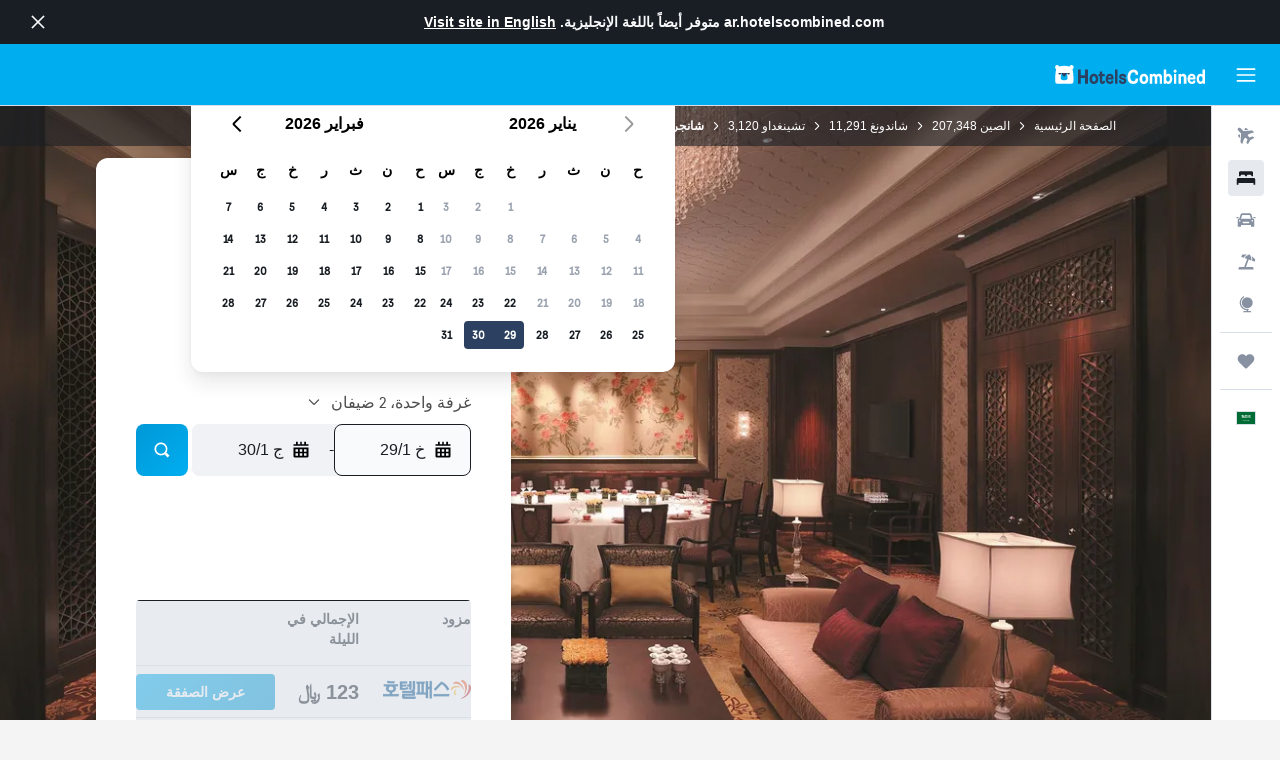

--- FILE ---
content_type: text/html;charset=UTF-8
request_url: https://ar.hotelscombined.com/Hotel/Shangri_La_Qingdao.htm
body_size: 114436
content:
<!DOCTYPE html>
<html lang='ar-sa' dir='rtl'>
<head>
<meta name="r9-version" content="R800d"/><meta name="r9-built" content="20260115.060431"/><meta name="r9-rendered" content="Tue, 20 Jan 2026 01:51:10 GMT"/><meta name="r9-build-number" content="15"/><link rel="stylesheet" href="https://content.r9cdn.net/res/combined.css?v=756fdc2e43dca08a71a73f8f541deba40e3ffab1&amp;cluster=4"/><link rel="stylesheet" href="https://content.r9cdn.net/res/combined.css?v=a5d08d6a9eb398d30119e49b029b743c6531b6d6&amp;cluster=4"/><meta name="viewport" content="width=device-width, initial-scale=1, minimum-scale=1"/><meta name="format-detection" content="telephone=no"/><link rel="icon" href="/favicon.ico" sizes="any"/><link rel="icon" href="/icon.svg" type="image/svg+xml"/><title>شانجريلا تشينداو، تشينغداو | HotelsCombined</title><meta name="description" content="شانجريلا تشينداو, تشينغداو- ابحث عن أفضل صفقة لدى HotelsCombined. قارن بين أفضل مواقع السفر مرة واحدة. مصنفة 9.1 من أصل 10 من 1200 من التقييمات."/><link rel="preconnect" href="apis.google.com"/><link rel="dns-prefetch" href="apis.google.com"/><link rel="preconnect" href="www.googletagmanager.com"/><link rel="dns-prefetch" href="www.googletagmanager.com"/><link rel="preconnect" href="www.google-analytics.com"/><link rel="dns-prefetch" href="www.google-analytics.com"/><script type="text/javascript">
var safari13PlusRegex = /Macintosh;.*?Version\/(1[3-9]|[2-9][0-9]+)(\.[0-9]+)* Safari/;
if (
window &&
window.navigator &&
window.navigator.userAgent &&
window.navigator.userAgent.indexOf('Safari') > -1 &&
window.navigator.userAgent.indexOf('Chrome') === -1 &&
safari13PlusRegex.test(window.navigator.userAgent)
) {
if (
'ontouchstart' in window &&
(!('cookieEnabled' in window.navigator) || window.navigator.cookieEnabled)
) {
if (
decodeURIComponent(document.cookie).indexOf('pmov=') < 0 &&
decodeURIComponent(document.cookie).indexOf('oo.tweb=') < 0
) {
var d = new Date();
d.setTime(d.getTime() + 90 * 24 * 60 * 60 * 1000);
document.cookie = 'pmov=tb;path=/;expires=' + d.toUTCString();
}
}
}
</script><meta name="kayak_page" content="hotel,static-hotel-detail,unknown"/><meta name="seop" content="Shangri_La_Qingdao"/><meta name="seo-cache" content="true"/><meta name="kayak_seo_splitxp" content="seo-hotel-details-shared-ui-form=disabled"/><script type="text/javascript">
var DynamicContextPromise = (function (handler) {
this.status = 0;
this.value = undefined;
this.thenCallbacks = [];
this.catchCallbacks = [];
this.then = function(fn) {
if (this.status === 0) {
this.thenCallbacks.push(fn);
}
if (this.status === 1) {
fn(this.value);
}
return this;
}.bind(this);
this.catch = function(fn) {
if (this.status === 0) {
this.catchCallbacks.push(fn);
}
if (this.status === 2) {
fn(this.value);
}
return this;
}.bind(this);
var resolve = function(value) {
if (this.status === 0) {
this.status = 1;
this.value = value;
this.thenCallbacks.forEach(function(fn) {
fn(value)
});
}
}.bind(this);
var reject = function(value) {
if (this.status === 0) {
this.status = 2;
this.value = value;
this.catchCallbacks.forEach(function(fn) {
fn(value)
});
}
}.bind(this);
try {
handler(resolve, reject);
} catch (err) {
reject(err);
}
return {
then: this.then,
catch: this.catch,
};
}).bind({})
var ie = (function () {
var undef,
v = 3,
div = document.createElement('div'),
all = div.getElementsByTagName('i');
while (div.innerHTML = '<!--[if gt IE ' + (++v) + ']><i></i><![endif]-->', all[0]);
return v > 4 ? v : undef;
}());
var xhr = ie <= 9 ? new XDomainRequest() : new XMLHttpRequest();
var trackingQueryParams = "";
var getOnlyValidParams = function(paramsList, reservedParamsList) {
var finalParamsList = [];
for (var i = 0; i < paramsList.length; i++) {
if (reservedParamsList.indexOf(paramsList[i].split('=')[0]) == -1) {
finalParamsList.push(paramsList[i]);
}
}
return finalParamsList;
}
var removeUnnecessaryQueryStringChars = function(paramsString) {
if (paramsString.charAt(0) === '?') {
return paramsString.substr(1);
}
return paramsString;
}
var reservedParamsList = ['vertical', 'pageId', 'subPageId', 'originalReferrer', 'seoPlacementId', 'seoLanguage', 'seoCountry', 'tags'];
var paramsString = window.location && window.location.search;
if (paramsString) {
paramsString = removeUnnecessaryQueryStringChars(paramsString);
var finalParamsList = getOnlyValidParams(paramsString.split('&'), reservedParamsList)
trackingQueryParams = finalParamsList.length > 0 ? "&" + finalParamsList.join("&") + "&seo=true" : "";
}
var trackingUrl = '/s/run/fpc/context' +
'?vertical=hotel' +
'&pageId=static-hotel-detail' +
'&subPageId=unknown' +
'&originalReferrer=' + encodeURIComponent(document.referrer) +
'&seoPlacementId=' + encodeURIComponent('Shangri_La_Qingdao') +
'&tags=' + encodeURIComponent('') +
'&origin=' + encodeURIComponent('') +
'&destination=' + encodeURIComponent('') +
'&isSeoPage=' + encodeURIComponent('true') +
'&domain=' + encodeURIComponent(window.location.host) +
trackingQueryParams;
xhr.open('GET', trackingUrl, true);
xhr.responseType = 'json';
window.R9 = window.R9 || {};
window.R9.unhiddenElements = [];
window.R9.dynamicContextPromise = new DynamicContextPromise(function(resolve, reject) {
xhr.onload = function () {
if (xhr.readyState === xhr.DONE && xhr.status === 200) {
window.R9 = window.R9 || {};
window.R9.globals = window.R9.globals || {};
resolve(xhr.response);
if (xhr.response['formToken']) {
R9.globals.formtoken = xhr.response['formToken'];
}
if (xhr.response['jsonPlacementEnabled'] && xhr.response['jsonGlobalPlacementEnabled']) {
if (xhr.response['placement']) {
R9.globals.placement = xhr.response['placement'];
}
if (xhr.response['affiliate']) {
R9.globals.affiliate = xhr.response['affiliate'];
}
}
if (xhr.response['dsaRemovableFields']) {
var dsaRemovableParamsList = xhr.response['dsaRemovableFields'];
var query = window.location.search.slice(1) || "";
var params = query.split('&');
var needRemoveParams = false;
for (var i = 0; i < dsaRemovableParamsList.length; i++) {
if (query.indexOf(dsaRemovableParamsList[i] + '=') != -1) {
needRemoveParams = true;
break;
}
}
if (needRemoveParams) {
var path = window.location.pathname;
var finalQuery = [];
for (var i = 0; i < params.length; i++) {
if (dsaRemovableParamsList.indexOf(params[i].split('=')[0]) == -1) {
finalQuery.push(params[i]);
}
}
if (window.history.replaceState) {
window.history.replaceState({}, document.title, path + (finalQuery.length > 0 ? '?' + finalQuery.join('&') : ''));
}
}
if(xhr.response['cachedCookieConsentEnabled']) {
var unhideElement = (elementId) => {
var elementToUnhide = document.querySelector(elementId);
if (elementToUnhide) {
window.R9.unhiddenElements = window.R9.unhiddenElements || [];
window.R9.unhiddenElements.push(elementId.replace('#', ''));
elementToUnhide.removeAttribute('hidden');
elementToUnhide.dispatchEvent(new Event('initialStaticHideRemove'));
}
}
var unhideCookieConsent = () => {
if (xhr.response['showSharedIabTcfDialog']) {
unhideElement('#iab-tcf-dialog');
}
if (xhr.response['showDataTransferDisclaimerDialog']) {
unhideElement('#shared-data-transfer-disclaimer-dialog');
}
if (xhr.response['showTwoPartyConsentDialog']) {
unhideElement('#shared-two-part-consent-dialog');
}
}
if (document.readyState === "loading") {
document.addEventListener("DOMContentLoaded", unhideCookieConsent);
} else {
unhideCookieConsent();
}
}
}
} else {
reject(xhr.response);
}
};
})
xhr.send('');
</script><link rel="canonical" href="https://ar.hotelscombined.com/Hotel/Shangri_La_Qingdao.htm"/><link rel="alternate" hrefLang="ar" href="https://ar.hotelscombined.com/Hotel/Shangri_La_Qingdao.htm"/><link rel="alternate" hrefLang="es-ES" href="https://www.hotelscombined.es/Hotel/Shangri_La_Qingdao.htm"/><link rel="alternate" hrefLang="ca-ES" href="https://www.hotelscombined.cat/Hotel/Shangri_La_Qingdao.htm"/><link rel="alternate" hrefLang="da-DK" href="https://www.hotelscombined.dk/Hotel/Shangri_La_Qingdao.htm"/><link rel="alternate" hrefLang="de-DE" href="https://www.hotelscombined.de/Hotel/Shangri_La_Qingdao.htm"/><link rel="alternate" hrefLang="en" href="https://www.hotelscombined.com/Hotel/Shangri_La_Qingdao.htm"/><link rel="alternate" hrefLang="en-AE" href="https://www.hotelscombined.ae/Hotel/Shangri_La_Qingdao.htm"/><link rel="alternate" hrefLang="en-AU" href="https://www.hotelscombined.com.au/Hotel/Shangri_La_Qingdao.htm"/><link rel="alternate" hrefLang="en-CA" href="https://www.hotelscombined.ca/Hotel/Shangri_La_Qingdao.htm"/><link rel="alternate" hrefLang="en-GB" href="https://www.hotelscombined.co.uk/Hotel/Shangri_La_Qingdao.htm"/><link rel="alternate" hrefLang="en-IE" href="https://www.hotelscombined.ie/Hotel/Shangri_La_Qingdao.htm"/><link rel="alternate" hrefLang="en-IN" href="https://www.hotelscombined.in/Hotel/Shangri_La_Qingdao.htm"/><link rel="alternate" hrefLang="en-NZ" href="https://www.hotelscombined.co.nz/Hotel/Shangri_La_Qingdao.htm"/><link rel="alternate" hrefLang="en-SG" href="https://www.hotelscombined.com.sg/Hotel/Shangri_La_Qingdao.htm"/><link rel="alternate" hrefLang="fr-FR" href="https://www.hotelscombined.fr/Hotel/Shangri_La_Qingdao.htm"/><link rel="alternate" hrefLang="he-IL" href="https://www.hotelscombined.co.il/Hotel/Shangri_La_Qingdao.htm"/><link rel="alternate" hrefLang="it-IT" href="https://www.hotelscombined.it/Hotel/Shangri_La_Qingdao.htm"/><link rel="alternate" hrefLang="ja-JP" href="https://www.hotelscombined.jp/Hotel/Shangri_La_Qingdao.htm"/><link rel="alternate" hrefLang="ko-KR" href="https://www.hotelscombined.co.kr/Hotel/Shangri_La_Qingdao.htm"/><link rel="alternate" hrefLang="ms-MY" href="https://www.hotelscombined.my/Hotel/Shangri_La_Qingdao.htm"/><link rel="alternate" hrefLang="no-NO" href="https://www.hotelscombined.no/Hotel/Shangri_La_Qingdao.htm"/><link rel="alternate" hrefLang="sv-SE" href="https://www.hotelscombined.se/Hotel/Shangri_La_Qingdao.htm"/><link rel="alternate" hrefLang="th-TH" href="https://www.hotelscombined.co.th/Hotel/Shangri_La_Qingdao.htm"/><link rel="alternate" hrefLang="zh-TW" href="https://www.hotelscombined.com.tw/Hotel/Shangri_La_Qingdao.htm"/><link rel="alternate" hrefLang="zh-HK" href="https://www.hotelscombined.hk/Hotel/Shangri_La_Qingdao.htm"/><meta property="og:image" content="https://content.r9cdn.net/rimg/himg/d6/11/08/ice-73915-0744482_3XL-688424.jpg?width=1200&amp;height=630&amp;crop=true&amp;watermarkposition=lowerright"/><meta property="og:image:width" content="1200"/><meta property="og:image:height" content="630"/><meta property="og:title" content="شانجريلا تشينداو، تشينغداو | HotelsCombined"/><meta property="og:type" content="website"/><meta property="og:description" content="شانجريلا تشينداو, تشينغداو- ابحث عن أفضل صفقة لدى HotelsCombined. قارن بين أفضل مواقع السفر مرة واحدة. مصنفة 9.1 من أصل 10 من 1200 من التقييمات."/><meta property="og:url" content="https://ar.hotelscombined.com/Hotel/Shangri_La_Qingdao.htm"/><meta property="og:site_name" content="HotelsCombined"/><meta property="fb:pages" content="117913258224288"/><meta property="twitter:title" content="شانجريلا تشينداو، تشينغداو | HotelsCombined"/><meta name="twitter:description" content="شانجريلا تشينداو, تشينغداو- ابحث عن أفضل صفقة لدى HotelsCombined. قارن بين أفضل مواقع السفر مرة واحدة. مصنفة 9.1 من أصل 10 من 1200 من التقييمات."/><meta name="twitter:image:src" content="https://content.r9cdn.net/rimg/himg/d6/11/08/ice-73915-0744482_3XL-688424.jpg?width=440&amp;height=220&amp;crop=true&amp;watermarkposition=lowerright"/><meta name="twitter:card" content="summary_large_image"/><meta name="twitter:site" content="@hotelscombined"/><meta name="twitter:creator" content="@hotelscombined"/><meta name="robots" content="index,follow"/><link rel="apple-touch-icon" href="/apple-touch-icon.png"/><link rel="apple-touch-icon" sizes="60x60" href="/apple-touch-icon-60x60.png"/><link rel="apple-touch-icon" sizes="76x76" href="/apple-touch-icon-76x76.png"/><link rel="apple-touch-icon" sizes="120x120" href="/apple-touch-icon-120x120.png"/><link rel="apple-touch-icon" sizes="152x152" href="/apple-touch-icon-152x152.png"/><link rel="apple-touch-icon" sizes="167x167" href="/apple-touch-icon-167x167.png"/><link rel="apple-touch-icon" sizes="180x180" href="/apple-touch-icon-180x180.png"/><script type="application/ld+json">{"@context":"https://schema.org","@type":"Website","name":"HotelsCombined","url":"https://ar.hotelscombined.com"}</script><script type="application/ld+json">{"@context":"http://schema.org","@type":"Organization","name":"HotelsCombined","url":"https://ar.hotelscombined.com/Hotel/Shangri_La_Qingdao.htm"}</script><script type="application/ld+json">{"@context":"https://schema.org","@type":"ItemList","itemListOrder":"https://schema.org/ItemListUnordered","description":"تصفح الغرف الفندقية المتاحة في شانجريلا تشينداو بما في ذلك الأسعار وأنواع الغرف.","itemListElement":[{"@type":"ListItem","position":1,"item":{"@type":"Offer","price":122.55,"priceCurrency":"SAR","availability":"https://schema.org/InStock","validFrom":"2026-01-26","itemOffered":{"@type":"HotelRoom"}}}]}</script><script type="application/ld+json">{"@context":"https://schema.org","@type":"TouristDestination","name":"تشينغداو"}</script><script type="application/ld+json">{"@context":"http://schema.org","@type":"BreadcrumbList","itemListElement":[{"@type":"ListItem","position":"1","item":{"@id":"/","name":"الصفحة الرئيسية"}},{"@type":"ListItem","position":"2","item":{"@id":"/Place/China.htm","name":"الصين"}},{"@type":"ListItem","position":"3","item":{"@id":"/Place/Shandong.htm","name":"شاندونغ"}},{"@type":"ListItem","position":"4","item":{"@id":"/Place/Qingdao.htm","name":"تشينغداو"}},{"@type":"ListItem","position":"5","item":{"@id":"","name":"شانجريلا تشينداو"}}]}</script><script type="application/ld+json">{"@context":"http://schema.org","@type":"FAQPage","mainEntity":[{"@type":"Question","name":"هل يوجد مسبح في شانجريلا تشينداو؟","acceptedAnswer":{"@type":"Answer","text":"نعم ، يوجد في شانجريلا تشينداو مسبح لنزلاء الفندق. عموماً لمسابح الفندق أوقات فتح وإغلاق ، لذا تأكد من التحدث إلى مكتب الاستقبال قبل استخدام المسبح."}},{"@type":"Question","name":"ما هو رقم هاتف شانجريلا تشينداو؟","acceptedAnswer":{"@type":"Answer","text":"إذا كانت لديك أسئلة أو أمور تتعلق بشأن إقامتك ، فاتصل بـ +86 532 8388 3838 على شانجريلا تشينداو للتحدث إلى موظف مكتب الاستقبال."}},{"@type":"Question","name":"هل تتوفر خدمة الواي فاي في شانجريلا تشينداو؟","acceptedAnswer":{"@type":"Answer","text":"نعم ، تتوفر خدمة الواي فاي في شانجريلا تشينداو لنزلاء الفندق."}},{"@type":"Question","name":"هل توجد صالة رياضية أو مركز لياقة بدنية في شانجريلا تشينداو؟","acceptedAnswer":{"@type":"Answer","text":"نعم. يجب أن تفكر في الإقامة في شانجريلا تشينداو إذا كان الوصول إلى مركز اللياقة البدنية الموجود ضمن الموقع أمراً مهماً بالنسبة لك."}},{"@type":"Question","name":"ما هو وقت تسجيل المغادرة في شانجريلا تشينداو؟","acceptedAnswer":{"@type":"Answer","text":"12:00 هو وقت المغادرة في شانجريلا تشينداو. قد يكون خيار تسجيل المغادرة المتأخر متاحاً ولكن يجب الاتفاق عليه مع الفندق."}},{"@type":"Question","name":"ما هي تكلفة الإقامة في شانجريلا تشينداو تشينغداو؟","acceptedAnswer":{"@type":"Answer","text":"صفقة جيدة في شانجريلا تشينداو الآن تتراوح بين 234 ﷼ و 305 ﷼ لكل ليلة. تتغير الأسعار بناءً على التواريخ ونوع الغرفة لذا أدخل متطلباتك <a href=\"#rooms\"> في النموذج أعلاه </a> لمشاهدة أفضل العروض المتاحة حالياً."}},{"@type":"Question","name":"هل يوجد مطعم في شانجريلا تشينداو؟","acceptedAnswer":{"@type":"Answer","text":"يوجد مطعم في شانجريلا تشينداو. الرجاء الاتصال بهم لمعرفة ساعات عمل المطبخ. يتوفر بار لتناول المشروبات في مكان الإقامة."}},{"@type":"Question","name":"هل لدى شانجريلا تشينداو خدمة غسيل؟","acceptedAnswer":{"@type":"Answer","text":"نعم تتوفر خدمات غسيل الملابس عادة في شانجريلا تشينداو تشينغداو. يوجد مكاوي (وطاولات للكي) في مكان الإقامة أيضاً."}},{"@type":"Question","name":"هل يقدم شانجريلا تشينداو غرفاً يمكن الوصول إليها؟","acceptedAnswer":{"@type":"Answer","text":"نعم، يوفر شانجريلا تشينداو غرفاً يمكن الوصول إليها للضيوف الذين يحتاجون إليها. تأكد من مراجعة العروض المتوفرة على HotelsCombined لمعرفة أحدث العروض المتوفرة."}},{"@type":"Question","name":"ما هو أرخص شهر للإقامة في شانجريلا تشينداو؟","acceptedAnswer":{"@type":"Answer","text":"للحصول على أفضل فرصة لتوفير المال في حجز شانجريلا تشينداو، فكر في الإقامة في فبراير، عندما تكون الأسعار عادةً في أدنى مستوياتها (154 ﷼)."}},{"@type":"Question","name":"في أي منطقة من تشينغداو يقع شانجريلا تشينداو؟","acceptedAnswer":{"@type":"Answer","text":"يقع شانجريلا تشينداو داخل منطقة Shinan في تشينغداو. استخدم الخريطة الموجودة في هذه الصفحة لفهم مكان شانجريلا تشينداو بالنسبة لبقية تشينغداو."}},{"@type":"Question","name":"هل يوجد أي فنادق Shangri-La أخرى في تشينغداو؟","acceptedAnswer":{"@type":"Answer","text":"في المجموع، هناك موقع 1 فيتشينغداو. الملكيات Shangri-La الأكثر رواجاً في تشينغداو هي شانجريلا تشينداو."}}]}</script><script type="application/ld+json">{"@context":"http://schema.org","@type":"Hotel","name":"شانجريلا تشينداو","url":"https://ar.hotelscombined.com/Hotel/Shangri_La_Qingdao.htm/Hotel/Shangri_La_Qingdao.htm","description":"يقع هذا الفندق في مدينة تشينغداو ضمن مسافة قصيرة سيراً على الأقدام من أماكن الجذب السياحي المحلية، مثل May Fourth Square. بإمكان الضيوف استخدام المسبح، ملاعب التنس والسونا.\n\nبإمكان الضيوف استخدام المرافق المريحة المتوفرة في CHI Spa Centre والتي تتضمن معالجة مائية. تتوفر خدمة الإنترنت مجاناً للنزلاء اللذين يريدون البقاء على اتصال أثناء إقامتهم. يقدم هذا الفندق خيارات ممتازة من أجل الإجتماعات للأعمال والمناسبات.\n\nيوفر الفندق 236 غرفة كل واحدة منها مزودة بمكان للجلوس داخل الغرفة، بار صغير وتلفزيون- شاشة مسطحة. تتضمن الحمامات دش مع مجفف شعر وأثواب حمام.\n\nيدعى ضيوف Shangri-La Qingdao لتذوق الأطباق المتوسطية في مطعم The Flying Catch Restaurant، أو تجربة الأصناف الصينية واليابانية في مطعم Café Yum. كما يستطيع الضيوف في المساء الاسترخاء في صالة البار المريحة.\n\nيمكن للنزلاء الذين يملكون سيارة استخدام موقف السيارة الخاص المجاني في المبنى المتوفر في Shangri-La Qingdao. يبعد الفندق مسافة قصيرة سيراً على الأقدام من Bank of China Mansion Qingdao وOlympic Sailing Center.","starRating":"5","telephone":"+86 532 8388 3838","alternateName":["شانجريلا تشينداو تشينغداو","شانجريلا تشينداو تشينغداو, شاندونغ"],"address":{"@type":"PostalAddress","streetAddress":"9 Xiang Gang Zhong Road","addressLocality":"تشينغداو","postalCode":"266071","addressRegion":"شاندونغ","addressCountry":"الصين"},"priceRange":"292 ﷼","image":"/rimg/himg/d6/11/08/ice-73915-0744482_3XL-688424.jpg?width=200&height=200&crop=true&watermarkposition=lowerright","photo":[{"@type":"ImageObject","contentUrl":"/himg/d6/11/08/ice-73915-0744482_3XL-688424.jpg","description":"شانجريلا تشينداو"},{"@type":"ImageObject","contentUrl":"/himg/d6/11/08/ice-73915-0744404_3XL-687962.jpg","description":"شانجريلا تشينداو"},{"@type":"ImageObject","contentUrl":"/himg/cf/d5/b2/expedia_group-95793-28106619-333697.jpg","description":"شانجريلا تشينداو"},{"@type":"ImageObject","contentUrl":"/himg/8b/8c/2b/ice-100053210-3246150_3XL-799496.jpg","description":"شانجريلا تشينداو"},{"@type":"ImageObject","contentUrl":"/himg/8b/8c/2b/ice-100053210-79542492_3XL-493642.jpg","description":"شانجريلا تشينداو"},{"@type":"ImageObject","contentUrl":"/himg/d6/11/08/ice-73915-0744486_3XL-905328.jpg","description":"شانجريلا تشينداو"},{"@type":"ImageObject","contentUrl":"/himg/8b/8c/2b/ice-100053210-68577821_3XL-750444.jpg","description":"شانجريلا تشينداو"},{"@type":"ImageObject","contentUrl":"/himg/d6/11/08/ice-73915-71674382_3XL-432561.jpg","description":"شانجريلا تشينداو"},{"@type":"ImageObject","contentUrl":"/himg/fb/92/52/leonardo-95793-29251656-987882.jpg","description":"شانجريلا تشينداو"},{"@type":"ImageObject","contentUrl":"/himg/8b/8c/2b/ice-100053210-3246148_3XL-891527.jpg","description":"شانجريلا تشينداو"},{"@type":"ImageObject","contentUrl":"/himg/d6/11/08/ice-73915-71674386_3XL-900748.jpg","description":"شانجريلا تشينداو"},{"@type":"ImageObject","contentUrl":"/himg/51/5f/7d/leonardo-95793-29251660-031452.jpg","description":"شانجريلا تشينداو"},{"@type":"ImageObject","contentUrl":"/himg/8b/8c/2b/ice-100053210-3246094_3XL-335868.jpg","description":"شانجريلا تشينداو"},{"@type":"ImageObject","contentUrl":"/himg/d6/11/08/ice-73915-71675730_3XL-256489.jpg","description":"شانجريلا تشينداو"},{"@type":"ImageObject","contentUrl":"/himg/8b/8c/2b/ice-100053210-3246038_3XL-462086.jpg","description":"شانجريلا تشينداو"},{"@type":"ImageObject","contentUrl":"/himg/da/f9/1e/ice-95793-4710d7-030566.jpg","description":"شانجريلا تشينداو"},{"@type":"ImageObject","contentUrl":"/himg/54/67/79/leonardo-95793-68187371-824086.jpg","description":"شانجريلا تشينداو"},{"@type":"ImageObject","contentUrl":"/himg/8b/8c/2b/ice-100053210-3246156_3XL-987645.jpg","description":"شانجريلا تشينداو"},{"@type":"ImageObject","contentUrl":"/himg/8b/8c/2b/ice-100053210-79542406_3XL-279523.jpg","description":"شانجريلا تشينداو"},{"@type":"ImageObject","contentUrl":"/himg/8b/8c/2b/ice-100053210-3246032_3XL-194580.jpg","description":"شانجريلا تشينداو"},{"@type":"ImageObject","contentUrl":"/himg/8b/8c/2b/ice-100053210-3246030_3XL-896142.jpg","description":"شانجريلا تشينداو"},{"@type":"ImageObject","contentUrl":"/himg/73/38/d0/leonardo-95793-18197409-242058.jpg","description":"شانجريلا تشينداو"},{"@type":"ImageObject","contentUrl":"/himg/8b/8c/2b/ice-100053210-68577755_3XL-636050.jpg","description":"شانجريلا تشينداو"},{"@type":"ImageObject","contentUrl":"/himg/8b/8c/2b/ice-100053210-3246140_3XL-039698.jpg","description":"شانجريلا تشينداو"},{"@type":"ImageObject","contentUrl":"/himg/8b/8c/2b/ice-100053210-79542408_3XL-278816.jpg","description":"شانجريلا تشينداو"},{"@type":"ImageObject","contentUrl":"/himg/8b/8c/2b/ice-100053210-0744488_3XL-544612.jpg","description":"شانجريلا تشينداو"},{"@type":"ImageObject","contentUrl":"/himg/c4/b7/69/ice-95793-93000462-561428.jpg","description":"شانجريلا تشينداو"},{"@type":"ImageObject","contentUrl":"/himg/d6/11/08/ice-73915-71674384_3XL-678719.jpg","description":"شانجريلا تشينداو"},{"@type":"ImageObject","contentUrl":"/himg/d6/11/08/ice-73915-71674432_3XL-621333.jpg","description":"شانجريلا تشينداو"},{"@type":"ImageObject","contentUrl":"/himg/8b/8c/2b/ice-100053210-3246144_3XL-997617.jpg","description":"شانجريلا تشينداو"},{"@type":"ImageObject","contentUrl":"/himg/d6/11/08/ice-73915-71674886_3XL-258020.jpg","description":"شانجريلا تشينداو"},{"@type":"ImageObject","contentUrl":"/himg/8b/8c/2b/ice-100053210-3246092_3XL-565596.jpg","description":"شانجريلا تشينداو"},{"@type":"ImageObject","contentUrl":"/himg/8b/8c/2b/ice-100053210-3246006_3XL-117773.jpg","description":"شانجريلا تشينداو"},{"@type":"ImageObject","contentUrl":"/himg/d6/11/08/ice-73915-71675168_3XL-166794.jpg","description":"شانجريلا تشينداو"},{"@type":"ImageObject","contentUrl":"/himg/01/37/f1/ice-95793-d1ca02-959701.jpg","description":"شانجريلا تشينداو"},{"@type":"ImageObject","contentUrl":"/himg/d6/11/08/ice-73915-71674398_3XL-757517.jpg","description":"شانجريلا تشينداو"},{"@type":"ImageObject","contentUrl":"/himg/d6/11/08/ice-73915-0744426_3XL-463214.jpg","description":"شانجريلا تشينداو"},{"@type":"ImageObject","contentUrl":"/himg/d6/11/08/ice-73915-0744432_3XL-981353.jpg","description":"شانجريلا تشينداو"},{"@type":"ImageObject","contentUrl":"/himg/d6/11/08/ice-73915-71674388_3XL-161298.jpg","description":"شانجريلا تشينداو"},{"@type":"ImageObject","contentUrl":"/himg/b1/58/69/expedia_group-95793-4c462a-917904.jpg","description":"شانجريلا تشينداو"},{"@type":"ImageObject","contentUrl":"/himg/d6/11/08/ice-73915-71674380_3XL-383450.jpg","description":"شانجريلا تشينداو"},{"@type":"ImageObject","contentUrl":"/himg/d6/11/08/ice-73915-0744496_3XL-607824.jpg","description":"شانجريلا تشينداو"},{"@type":"ImageObject","contentUrl":"/himg/8b/8c/2b/ice-100053210-68577645_3XL-545172.jpg","description":"شانجريلا تشينداو"},{"@type":"ImageObject","contentUrl":"/himg/8b/8c/2b/ice-100053210-3246004_3XL-133293.jpg","description":"شانجريلا تشينداو"},{"@type":"ImageObject","contentUrl":"/himg/8b/8c/2b/ice-100053210-63380072_3XL-942357.jpg","description":"شانجريلا تشينداو"},{"@type":"ImageObject","contentUrl":"/himg/fe/ff/50/ice-95793-93000367-619274.jpg","description":"شانجريلا تشينداو"},{"@type":"ImageObject","contentUrl":"/himg/d6/11/08/ice-73915-71675738_3XL-018079.jpg","description":"شانجريلا تشينداو"},{"@type":"ImageObject","contentUrl":"/himg/d6/11/08/ice-73915-0744412_3XL-592125.jpg","description":"شانجريلا تشينداو"},{"@type":"ImageObject","contentUrl":"/himg/d6/11/08/ice-73915-71674762_3XL-604276.jpg","description":"شانجريلا تشينداو"},{"@type":"ImageObject","contentUrl":"/himg/d6/11/08/ice-73915-71674878_3XL-056989.jpg","description":"شانجريلا تشينداو"},{"@type":"ImageObject","contentUrl":"/himg/23/8f/39/ice-95793-93000493-499382.jpg","description":"شانجريلا تشينداو"},{"@type":"ImageObject","contentUrl":"/himg/d6/11/08/ice-73915-0744402_3XL-273611.jpg","description":"شانجريلا تشينداو"},{"@type":"ImageObject","contentUrl":"/himg/13/5c/75/ice-95793-93000370-681305.jpg","description":"شانجريلا تشينداو"},{"@type":"ImageObject","contentUrl":"/himg/d6/11/08/ice-73915-71674396_3XL-835411.jpg","description":"شانجريلا تشينداو"},{"@type":"ImageObject","contentUrl":"/himg/aa/72/66/expedia_group-95793-98f6b0-172839.jpg","description":"شانجريلا تشينداو"},{"@type":"ImageObject","contentUrl":"/himg/d6/11/08/ice-73915-0744414_3XL-854896.jpg","description":"شانجريلا تشينداو"},{"@type":"ImageObject","contentUrl":"/himg/d6/11/08/ice-73915-71674874_3XL-250733.jpg","description":"شانجريلا تشينداو"},{"@type":"ImageObject","contentUrl":"/himg/8b/8c/2b/ice-100053210-0744474_3XL-915221.jpg","description":"شانجريلا تشينداو"},{"@type":"ImageObject","contentUrl":"/himg/8b/8c/2b/ice-100053210-79542402_3XL-951305.jpg","description":"شانجريلا تشينداو"},{"@type":"ImageObject","contentUrl":"/himg/d6/11/08/ice-73915-71674764_3XL-319407.jpg","description":"شانجريلا تشينداو"}],"aggregateRating":{"@type":"AggregateRating","bestRating":"10","ratingValue":"9.1","ratingCount":"1200"},"amenityFeature":["نافذة","كؤوس النبيذ","أجهزة الصراف الآلي في الموقع","يوكاتا (رداء حمام ياباني)","غلاية كهربائية","الوحدة بأكملها تقع في الطابق الأرضي","الوحدة بأكملها يسهل الوصول إليها باستخدام الكراسي المتحركة","الدخول إلى الصالة التنفيذية","أسرة طويلة للغاية (> مترين)","غرف عائلية","تتوفر أسرة للأطفال","وسادة من الريش","مطفأة حريق","متجر هدايا","مرافق الغسيل","خدمة كي الملابس","تلفاز بشاشة مسطحة","لوازم استحمام مجانية","فاكهة","خدمة الغرف","أجهزة إنذار الدخان","حوض استحمام ساخن","تتوفر غرف متصلة داخليًا","مسبح أطفال","حوض سباحة داخلي","الدخول بواسطة بطاقة المفتاح","كاميرات مراقبة في المناطق المشتركة","كاميرات مراقبة خارج المنشأة","ممنوع التدخين","مطعم","بار / صالة","دفع سريع","مجفف الشعر","حوض حمام منخفض","عربات أطفال","كابل أو قنوات فضائية","مع تكييف","كي السراويل","يمكن توصيل الطعام إلى غرف الضيوف","موقف سيارات مجاني","رداء الاستحمام","حمام خاص","تسجيل وصول/ تسجيل مغادرة خاص","مكتب استقبال على مدار 24 ساعة","غرفة البخار","خدمة التخزين","موقف سيارة خاص","إطلالة على شارع هادئ","مناسب لذوي الإعاقة","دش استحمام","البياضات","المناشف","صندوق الأمانات","إطلالة على البحر","محطة شحن EV","منطقة جلوس","مصعد","ميني بار","شامبو","دش","المكوى وطاولة الكي","قبعة استحمام","كرسي استحمام","يمكن الوصول إليها باستخدام المصعد","حمام مناسب لذوي الاحتياجات الخاصة","شباشب","حقيبة إسعاف أولي","مأخذ كهربائي بالقرب من السرير","مرحاض إضافي","أريكة","ساعة منبهة","حوض استحمام","عازل للصوت","صابون للجسم","قارورة ماء","وجبة الإفطار في الغرفة","جهاز صنع القهوة/ الشاي","هاتف","ثلاجة","مرحاض","ورق المرحاض","مرحاض بمقابض","خزنه","ساونا","فرشاة أسنان","اطلالة المدينة","رف الملابس","سلال المهملات","آلة صنع القهوة","تلفاز","يمكن الوصول إلى الطوابق العليا عن طريق المصعد","منعم الشعر","مكتب","منطقة تناول الطعام","طاولة الطعام","خزانة ملابس","رف تجفيف للملابس","مشغل اسطوانات DVD","وصول إلى الشاطئ","مركز اللياقة البدنية","تنس","قنوات الدفع مقابل المشاهدة","يوغا","نادي رياضي","مجالسة أو رعاية الطفل","مركز أعمال","تأجير سيارة","خدمة الإيقاظ","خدمة التنظيف اليومية","فاكس/ آلة تصوير","خدمة الاستعلامات","خدمة صرف العملات ضمن الموقع","خدمة غسيل الملابس","مرافق الاجتماعات / الولائم","مكتب الجولات السياحية","سبا","صالون تجميل","أمن على مدار 24 ساعة","قاعات المؤتمرات"]}</script><meta name="kayak_content_type" content="95793,standard"/><meta name="cfcms-destination-code" content="95793"/>
</head>
<body class='bd-default bd-hc react react-st ar_SA '><div id='root'><div class="c--AO"><nav class="mZv3" aria-label="روابط سريعة للوحة المفاتيح"><a href="#main">تخطى إلى المحتوى الرئيسي</a></nav><div data-testid="page-top-anchor" aria-live="polite" aria-atomic="true" tabindex="-1" style="position:absolute;width:1px;height:1px;margin:-1px;padding:0;overflow:hidden;clip-path:inset(50%);white-space:nowrap;border:0"></div><header class="mc6t mc6t-mod-sticky-always" style="height:62px;top:0px"><div class="mc6t-wrapper"><div><div class="mc6t-banner mc6t-mod-sticky-non-mobile"></div></div><div class="mc6t-main-content mc6t-mod-bordered" style="height:62px"><div class="common-layout-react-HeaderV2 V_0p V_0p-mod-branded V_0p-mod-side-nav-ux-v2"><div class="wRhj wRhj-mod-justify-start wRhj-mod-grow"><div class="mc6t-nav-button mc6t-mod-hide-empty"><div role="button" tabindex="0" class="ZGw- ZGw--mod-size-medium ZGw--mod-variant-default" aria-label="فتح واجهة التنقل الرئيسية"><svg viewBox="0 0 200 200" width="20" height="20" xmlns="http://www.w3.org/2000/svg" role="presentation"><path d="M191.67 50H8.33V33.33h183.33V50zm0 100H8.33v16.67h183.33V150zm0-58.33H8.33v16.67h183.33V91.67z"/></svg></div></div><div class="mc6t-logo mc6t-mod-hide-empty"><div class="gPDR gPDR-mod-focus-keyboard gPDR-hotelscombined gPDR-non-compact gPDR-main-logo-mobile gPDR-inverted-logo gPDR-mod-reduced-size"><a class="gPDR-main-logo-link" href="/" itemProp="https://schema.org/logo" aria-label="الانتقال إلى صفحة hotelscombined الرئيسية"><div class="gPDR-main-logo gPDR-inverted-logo" style="animation-duration:2000ms"><span style="transform:translate3d(0,0,0);vertical-align:middle;-webkit-font-smoothing:antialiased;-moz-osx-font-smoothing:grayscale;width:auto;height:auto" class="gPDR-logo-image"><svg width="100%" height="100%" viewBox="0 0 190 24" xmlns="http://www.w3.org/2000/svg" role="presentation" style="width:inherit;height:inherit;line-height:inherit;color:inherit"><g fill="none"><path fill="#2C4162" d="M29.207 23.715V5.735h3.533v7.282h5.574V5.736h3.533v17.939h-3.533v-7.363H32.74v7.363h-3.533zm14.681-5.939c0-3.58 1.885-6.752 5.536-6.752 3.65 0 5.535 3.173 5.535 6.752 0 3.336-1.688 6.183-5.535 6.183-3.848 0-5.536-2.847-5.536-6.183zm3.259-.04c0 2.237.706 3.132 2.277 3.132 1.57 0 2.276-.854 2.276-3.092 0-2.156-.588-3.58-2.276-3.58-1.688-.04-2.277 1.384-2.277 3.54zm9.735-3.58h-1.57v-2.888h1.57v-2.97h3.023v2.97h3.258v2.888h-3.258v4.515c0 1.993.078 2.36.667 2.36.393 0 .51-.204.51-.651 0-.244-.078-.448-.078-.448h2.238s.157.448.157 1.099c0 2.033-1.374 2.928-3.062 2.928-2.356 0-3.494-1.26-3.494-4.108v-5.695h.04zm14.525 5.858c0-.204-.04-.367-.04-.367h2.513s.196.407.196 1.058c0 2.36-2.316 3.295-4.2 3.295-3.808 0-5.653-2.644-5.653-6.224 0-3.539 1.688-6.712 5.457-6.712 2.826 0 4.593 2.034 4.593 4.76a9.467 9.467 0 01-.354 2.522h-6.712c.039 1.87.903 2.888 2.63 2.888 1.256-.04 1.57-.732 1.57-1.22zm-4.083-4.068h4.083c.118-.773-.157-2.115-1.924-2.115-1.727 0-2.159 1.464-2.159 2.115zm8.755 7.769V5.776h3.1v17.94h-3.1zm4.946-3.254c0-.773.314-1.342.314-1.342h2.826s-.157.325-.157.813c0 .854.707 1.261 1.767 1.261 1.02 0 1.649-.407 1.649-1.057 0-.855-.786-1.14-2.12-1.505-1.885-.489-4.044-.936-4.044-3.702 0-2.522 1.806-3.865 4.397-3.865 2.238 0 4.318 1.099 4.318 3.336 0 .65-.196 1.18-.196 1.18h-2.827s.118-.326.118-.651c0-.692-.589-1.098-1.374-1.098-1.099 0-1.57.488-1.57 1.016 0 .651.707.977 2.08 1.302 1.885.448 4.123.976 4.123 3.824 0 2.685-1.806 4.027-4.633 4.027-2.944-.04-4.671-1.464-4.671-3.539z"/><path d="M91.899 15.254c0-5.207 2.826-9.478 7.615-9.478 3.77 0 5.653 2.238 5.653 4.882 0 1.098-.235 1.749-.235 1.749h-2.984s.079-.285.079-.936c0-1.302-.785-2.278-2.552-2.278-2.787 0-4.082 2.482-4.082 6.02 0 2.889.981 5.33 4.004 5.33 1.334 0 2.59-.692 2.59-2.645 0-.366-.078-.691-.078-.691h3.023s.196.57.196 1.383c0 3.824-3.023 5.37-5.888 5.37-5.535 0-7.341-3.987-7.341-8.706zm15.153 2.522c0-3.58 1.884-6.752 5.535-6.752 3.65 0 5.535 3.173 5.535 6.752 0 3.336-1.688 6.183-5.535 6.183-3.847 0-5.535-2.847-5.535-6.183zm3.258-.04c0 2.237.707 3.132 2.277 3.132 1.57 0 2.277-.854 2.277-3.092 0-2.156-.59-3.58-2.277-3.58-1.688-.04-2.277 1.384-2.277 3.54zm18.097-5.004c.628-.935 1.649-1.708 3.023-1.708 2.63 0 4.122 1.952 4.122 4.881v7.81l-3.102-.04v-7.2c0-1.587-.55-2.32-1.57-2.32s-1.57.937-1.57 2.279v7.281h-3.101v-7.24c0-1.587-.55-2.32-1.65-2.32-1.059 0-1.609.937-1.609 2.157v7.403h-3.1V11.268h2.983v1.18h.039c.314-.489 1.217-1.424 2.67-1.424 1.413 0 2.394.773 2.865 1.708zm9.186-6.996h3.101v6.345h.04c.588-.61 1.53-1.057 2.63-1.057 3.376 0 4.907 3.01 4.907 6.549 0 3.458-1.57 6.386-4.947 6.386-1.177 0-2.198-.61-2.748-1.342h-.039v1.098h-2.983V5.735h.039zm3.14 12c0 1.586.55 3.172 2.277 3.172 1.531 0 2.277-1.505 2.277-3.091 0-1.953-.51-3.661-2.277-3.661-1.688-.04-2.277 1.79-2.277 3.58zm11.267-12c1.1 0 1.963.895 1.963 2.033 0 1.14-.864 2.034-1.963 2.034-1.1 0-1.963-.895-1.963-2.034.04-1.098.903-2.033 1.963-2.033zm-1.531 5.532h3.101v12.447h-3.101zm8.951 12.447h-3.102V11.268h3.101v1.22h.04c.51-.691 1.334-1.464 2.944-1.464 2.277 0 3.808 1.952 3.808 4.434v8.217h-3.18V16.27c0-1.342-.628-2.156-1.688-2.156-.903 0-1.963.407-1.963 2.563v7.037h.04zm15.466-3.701c0-.204-.039-.367-.039-.367h2.513s.196.407.196 1.058c0 2.36-2.316 3.295-4.2 3.295-3.808 0-5.654-2.644-5.654-6.224 0-3.539 1.688-6.712 5.457-6.712 2.787 0 4.593 2.034 4.593 4.76 0 1.383-.353 2.522-.353 2.522h-6.713c.04 1.87.903 2.888 2.63 2.888 1.256-.04 1.57-.732 1.57-1.22zm-4.082-4.068h4.082c.118-.773-.157-2.115-1.923-2.115-1.727 0-2.16 1.464-2.16 2.115zm18.843 7.769h-2.866v-1.057h-.04c-.47.61-1.57 1.301-2.865 1.301-2.277 0-4.71-1.912-4.71-6.508 0-3.824 2.001-6.427 4.553-6.427 1.335 0 2.238.447 2.787 1.057h.04V5.776h3.1v17.94zm-7.577-5.98c0 2.238 1.139 3.133 2.395 3.133s2.237-1.099 2.237-3.092c0-2.4-.902-3.62-2.237-3.62-1.492 0-2.395 1.22-2.395 3.58zm-158.399.489c0-3.905-.55-9.438-1.216-12.448-.275-1.22-.825-2.115-1.728-2.766A4.641 4.641 0 0019 2.156c-.04 0-.079-.04-.118-.04-2.355-.774-4.553-1.14-6.83-1.1-2.277-.04-4.476.286-6.83 1.1-.04 0-.08.04-.119.04a6.285 6.285 0 00-1.727.854c-.903.651-1.452 1.546-1.727 2.766C.98 8.786.432 14.32.432 18.224c0 1.017.04 1.912.118 2.644.078.813.235 1.424.47 1.668.354.447.904 1.18 3.18 1.18h15.703c2.277 0 2.787-.733 3.18-1.18.235-.244.353-.855.47-1.668.118-.732.158-1.627.118-2.644z" fill="#FFF"/><path d="M3.023 5.573c-1.492 0-2.67-1.261-2.67-2.766C.353 1.26 1.57.04 3.023.04c1.491 0 2.67 1.26 2.67 2.766 0 1.505-1.179 2.766-2.67 2.766m18.137.001c-1.493 0-2.67-1.261-2.67-2.766C18.49 1.26 19.707.04 21.16.04c1.49 0 2.669 1.26 2.669 2.766 0 1.505-1.217 2.766-2.67 2.766" fill="#FFF"/><path d="M4.79 10.129c-.04.122-.04.285-.04.407.04.854.707 1.545 1.531 1.586.903.04 1.649-.732 1.649-1.627 0-.122 0-.244-.04-.366 0-.082-.117-.163-.196-.163H4.986c-.079 0-.157.04-.197.163m10.913 0c-.039.122-.039.285-.039.407.04.854.707 1.545 1.531 1.586.903.04 1.649-.732 1.649-1.627 0-.122 0-.244-.04-.366-.039-.082-.117-.163-.196-.163H15.9c-.118 0-.197.04-.197.163" fill="#2C4162"/><path d="M16.134 17.492c0-.082.04-.123.04-.204v-.366c0-1.424-.629-5.207-1.021-6.671-.04-.163-.157-.244-.353-.285H8.793c-.196.04-.314.163-.353.285-.353 1.464-1.02 5.207-1.02 6.671v.325c0 .936 1.962 2.075 4.357 2.075 2.198 0 4.004-.936 4.318-1.83 0 .04 0 0 .04 0z" fill="#00AEF0"/><path d="M14.8 9.966H8.793c-.235.04-.353.203-.353.366 0 .082 0 .163.04.204.196.447.392.895.667 1.342.432.732.903 1.424 1.57 2.075.196.203.432.447.667.65a.715.715 0 00.432.163c.157 0 .314-.04.432-.163.235-.203.432-.406.667-.65.668-.651 1.139-1.343 1.57-2.075.236-.407.472-.854.668-1.342.04-.082.04-.163.04-.204a.47.47 0 00-.393-.366z" fill="#2C4162"/></g> </svg></span></div></a></div></div></div><div class="wRhj wRhj-mod-width-full-mobile wRhj-mod-justify-center wRhj-mod-allow-shrink"><div class="V_0p-search-display-wrapper"></div></div><div class="wRhj wRhj-mod-justify-end wRhj-mod-grow"><div><div class="common-layout-react-HeaderAccountWrapper theme-dark account--collapsible account--not-branded"><div class="ui-layout-header-HeaderTripsItem"></div></div></div></div><div class="c5ab7 c5ab7-mod-absolute c5ab7-collapsed c5ab7-mod-variant-accordion" style="top:62px"><div tabindex="-1" class="pRB0 pRB0-collapsed pRB0-mod-variant-accordion pRB0-mod-position-sticky" style="top:62px;height:calc(100vh - 62px)"><div><div class="pRB0-nav-items"><nav class="HtHs" aria-label="بحث"><ul class="HtHs-nav-list"><li><a href="/flights" aria-label="البحث عن رحلات الطيران " class="dJtn dJtn-collapsed dJtn-mod-variant-accordion" aria-current="false"><svg viewBox="0 0 200 200" width="1.25em" height="1.25em" xmlns="http://www.w3.org/2000/svg" class="ncEv ncEv-rtl-aware dJtn-menu-item-icon" role="presentation" aria-hidden="true"><path d="M107.91 115.59l-23.6 17.77l10.49 28.28c.83 4.36-.53 8.9-3.65 12.02l-9.78 9.78l-23.54-41.34l-41.28-23.48l9.78-9.66c3.12-3.12 7.6-4.42 11.9-3.65l28.4 10.37l17.71-23.66l-11.79-11.79l-52.86-17.5l13.14-13.49c2.77-2.77 6.6-4.24 10.49-4.01l27.05 1.83l33.12 2.24l22.1 1.47l29.46-29.34c6.48-6.48 17.09-6.48 23.57 0c3.24 3.24 4.89 7.48 4.83 11.79c.06 4.3-1.59 8.54-4.83 11.78l-29.46 29.34l1.47 22.1l2.24 33.12l1.83 27.16c.29 3.83-1.12 7.6-3.83 10.31l-13.44 13.44l-17.74-53.09l-11.79-11.79zm67.76-26.52c-4.77-4.77-12.32-4.89-17.21-.35l2.24 33l14.97-14.97a12.488 12.488 0 000-17.68zm-64.81-64.82a12.488 12.488 0 00-17.68 0L78.21 39.22l33 2.24c4.54-4.89 4.42-12.43-.35-17.21z"/></svg><div class="dJtn-menu-item-title">رحلات طيران</div></a></li><li><a href="/hotels" aria-label="البحث عن أماكن إقامة " class="dJtn dJtn-active dJtn-collapsed dJtn-mod-variant-accordion" aria-current="page"><svg viewBox="0 0 200 200" width="1.25em" height="1.25em" xmlns="http://www.w3.org/2000/svg" class="ncEv dJtn-menu-item-icon" role="presentation" aria-hidden="true"><path d="M170.83 46.67v36.67h-16.67v-3.33c0-7.42-5.92-13.33-13.33-13.33h-19.17c-7.42 0-13.33 5.92-13.33 13.33v3.33H91.66v-3.33c0-7.42-5.92-13.33-13.33-13.33H59.16c-7.42 0-13.33 5.92-13.33 13.33v3.33H29.16V46.67c0-7.42 5.92-13.33 13.33-13.33h115c7.42 0 13.33 5.92 13.33 13.33zm7.5 53.33H21.67c-7.42 0-13.33 5.92-13.33 13.33v53.33h16.67v-16.67h150v16.67h16.67v-53.33c0-7.42-5.92-13.33-13.33-13.33z"/></svg><div class="dJtn-menu-item-title">فنادق</div></a></li><li><a href="/cars" aria-label="البحث عن السيارات " class="dJtn dJtn-collapsed dJtn-mod-variant-accordion" aria-current="false"><svg viewBox="0 0 200 200" width="1.25em" height="1.25em" xmlns="http://www.w3.org/2000/svg" class="ncEv dJtn-menu-item-icon" role="presentation" aria-hidden="true"><path d="M25.03 83.33H5.7c-.83 0-1.5-.67-1.5-1.5v-11h20.83v12.5zm150 0h19.33c.83 0 1.5-.67 1.5-1.5v-11h-20.83v12.5zm8.33 17.5v65.83h-33.33v-16.67h-100v16.58l-33.33.08V100.9c0-7.33 6-13.33 13.33-13.33l2.5-.08l14.58-44.92c1.75-5.5 6.92-9.25 12.75-9.25h80.33c5.83 0 11 3.75 12.75 9.25l14.58 44.92h2.5c7.33 0 13.33 6 13.33 13.33zm-137.5 7.5c0-4.58-3.75-8.33-8.33-8.33s-8.33 3.75-8.33 8.33s3.75 8.33 8.33 8.33s8.33-3.75 8.33-8.33zm87.5 16.67c0-4.58-3.75-8.33-8.33-8.33h-50c-4.58 0-8.33 3.75-8.33 8.33s3.75 8.33 8.33 8.33h50c4.58 0 8.33-3.75 8.33-8.33zm16.67-37.5L137.86 50H62.2L50.03 87.5h100zm20.83 20.83c0-4.58-3.75-8.33-8.33-8.33s-8.33 3.75-8.33 8.33s3.75 8.33 8.33 8.33s8.33-3.75 8.33-8.33z"/></svg><div class="dJtn-menu-item-title">سيارات</div></a></li><li><a href="/packagetours" aria-label="البحث عن الحزم " class="dJtn dJtn-collapsed dJtn-mod-variant-accordion" aria-current="false"><svg viewBox="0 0 200 200" width="1.25em" height="1.25em" xmlns="http://www.w3.org/2000/svg" class="ncEv dJtn-menu-item-icon" role="presentation" aria-hidden="true"><path d="M112.24 25.24L91.38 37.96c-3.4 2.04-6 5.27-7.34 8.95l-4.1 11.28l-27.41-9.98l4.36-11.98c.48-1.33.99-2.48 1.5-3.62c1.18-2.5 2.49-4.41 4-5.37c2.31-1.47 5.33-2.23 9.23-2.23l40.62.24zm49.51 124.74h-62l27.17-74.67l23.5 8.5l4.08-11.25c.75-2 .83-4.08.08-6L142.5 30.73l-6.42-5.33h-7.92l-32.5 19.75c-1.67 1-3.08 2.67-3.75 4.58l-4.17 11.33l23.5 8.5l-29.25 80.42H38.24c-7.33 0-13.25 5.92-13.25 13.25v11.75h150v-11.75c0-7.33-5.92-13.25-13.25-13.25zm29.54-75.84c-.83-2.61-2.65-5.13-5.64-7.64l-30.93-25.63l7.78 22.96c1.29 3.75 1.21 7.89-.13 11.57l-4.1 11.28l27.41 9.98l4.5-12.37c1.54-4.23 1.9-7.65 1.12-10.15z"/></svg><div class="dJtn-menu-item-title">حزم العروض</div></a></li><li><a href="/explore/" aria-label="الذهاب إلى المتصفح " class="dJtn dJtn-collapsed dJtn-mod-variant-accordion" aria-current="false"><svg viewBox="0 0 200 200" width="1.25em" height="1.25em" xmlns="http://www.w3.org/2000/svg" class="ncEv dJtn-menu-item-icon" role="presentation" aria-hidden="true"><path d="M37.5 87.58c0-1.5.08-2.92.17-4.42c0-1.08.08-2.17.25-3.25c.25-3 .75-6 1.42-8.92c.33-1.25.58-2.5 1-3.75c.5-1.83 1.08-3.58 1.75-5.42c.42-1.17.83-2.25 1.33-3.42c.5-1.08 1-2.25 1.5-3.33s1.08-2.17 1.67-3.25c1.17-2.08 2.42-4.17 3.75-6.17c.67-1 1.33-1.92 2.08-2.92s1.58-2 2.42-3c.92-1.17 1.92-2.33 2.92-3.42l1.75-1.75c1.67-1.67 3.42-3.25 5.33-4.83c.25-.17.58-.42.92-.75c1.25-1 2.58-2 4-2.92c1.25-.92 2.58-1.75 3.92-2.58c.08-.08.17-.08.33-.17c1.42-.92 2.92-1.75 4.42-2.5l4.33 11.83c-1.42.75-2.92 1.67-4.25 2.5c-.67.42-1.33.92-2 1.42c-1.42.92-2.75 2-4 3c-1.33 1.17-2.67 2.33-3.92 3.58l-.67.67c-1.17 1.25-2.42 2.5-3.5 3.92c-1.58 1.83-3.08 3.83-4.33 5.92c-.83 1.25-1.67 2.5-2.33 3.83c-1.17 2.08-2.25 4.33-3.08 6.5c-.58 1.42-1.17 2.83-1.58 4.25c-.75 2.33-1.42 4.67-1.92 7.08a60.98 60.98 0 00-.75 5.33c-.08.33-.08.75-.08 1.08c-.25 1.92-.33 3.83-.33 5.83c0 34.5 28 62.5 62.5 62.5c4.25 0 8.5-.42 12.5-1.25l4.33 11.92h-.17c-3.42.75-6.92 1.33-10.42 1.58v8.5h22.92c6.9 0 12.5 5.6 12.5 12.5h0h-83.33h0c0-6.9 5.6-12.5 12.5-12.5h22.92v-8.58c-38.42-3.08-68.75-35.42-68.75-74.67zm87.42 52.79c19.92-4.42 36-20.5 40.33-40.42c8.83-39.5-25.67-73.92-65.17-65.17c-19.92 4.42-36 20.5-40.42 40.42c-8.75 39.5 25.75 73.92 65.25 65.17z"/></svg><div class="dJtn-menu-item-title">استكشاف</div></a></li></ul></nav></div><div class="pRB0-line"></div><div class="pRB0-nav-items"><div><a href="#" class="eHiZ-mod-underline-none dJtn dJtn-collapsed dJtn-mod-variant-accordion" aria-label="رحلات " aria-current="false"><svg viewBox="0 0 200 200" width="1.25em" height="1.25em" xmlns="http://www.w3.org/2000/svg" class="ncEv dJtn-menu-item-icon" role="presentation" aria-hidden="true"><path d="M169.94 110.33l-19.75 19.75l-.92.92l-39.58 39.58c-.67.67-1.33 1.25-2 1.67c-.75.58-1.5 1.08-2.25 1.42c-.83.42-1.75.75-2.58 1c-.75.17-1.58.25-2.33.33h-1c-.75-.08-1.58-.17-2.33-.33c-.83-.25-1.75-.58-2.58-1c-.75-.33-1.5-.83-2.25-1.42c-.67-.42-1.33-1-2-1.67L50.79 131l-.92-.92l-19.75-19.75c-8.92-9-13.42-20.67-13.42-32.42s4.5-23.42 13.42-32.42c17.92-17.83 46.92-17.83 64.83 0l5.08 5.08l5.08-5.08c8.92-8.92 20.67-13.33 32.42-13.33s23.5 4.42 32.42 13.33c17.92 17.92 17.92 46.92 0 64.83z"/></svg><div class="dJtn-menu-item-title">رحلات</div></a></div></div><div class="pRB0-line"></div><div class="pRB0-nav-items"><div role="button" tabindex="0" aria-label="اختيار اللغة " class="dJtn dJtn-collapsed dJtn-mod-variant-accordion"><div class="dJtn-menu-item-icon"><div class="IXOM IXOM-mod-size-xsmall"><span class="IXOM-flag-container IXOM-sa IXOM-mod-bordered"><img class="DU4n DU4n-hidden" alt="المملكة العربية السعودية (العَرَبِيَّة)" width="18" height="12"/></span></div></div><div class="dJtn-menu-item-title">العَرَبِيَّة</div></div></div></div><div class="pRB0-navigation-links"><div class="F-Tz"></div></div></div></div><div class="c1yxs-hidden"><div class="c-ulo c-ulo-mod-always-render" aria-modal="true"><div class="c-ulo-viewport"><div tabindex="-1" class="c-ulo-content" style="max-width:640px"><div class="BLL2 BLL2-mod-variant-row BLL2-mod-padding-top-small BLL2-mod-padding-bottom-base BLL2-mod-padding-x-large"><div class="BLL2-main BLL2-mod-close-variant-dismiss BLL2-mod-dialog-variant-bottom-sheet-popup"><span class="BLL2-close BLL2-mod-close-variant-dismiss BLL2-mod-close-orientation-left BLL2-mod-close-button-padding-none"><button role="button" class="Py0r Py0r-mod-full-height-width Py0r-mod-variant-solid Py0r-mod-theme-none Py0r-mod-shape-default Py0r-mod-size-xsmall Py0r-mod-outline-offset" tabindex="0" aria-disabled="false" aria-label="إغلاق"><div class="Py0r-button-container"><div class="Py0r-button-content"><svg viewBox="0 0 200 200" width="20" height="20" xmlns="http://www.w3.org/2000/svg" role="presentation"><path d="M111.83 100l61.83 61.83l-11.83 11.83L100 111.83l-61.83 61.83l-11.83-11.83L88.17 100L26.33 38.17l11.83-11.83l61.83 61.83l61.83-61.83l11.83 11.83L111.82 100z"/></svg></div></div></button></span><div class="BLL2-content"></div></div><div class="BLL2-bottom-content"><label class="hEI8" id="country-picker-search-label" for="country-picker-search">ابحث عن بلد أو لغة</label><div role="presentation" tabindex="-1" class="puNl puNl-mod-cursor-inherit puNl-mod-font-size-base puNl-mod-radius-base puNl-mod-corner-radius-all puNl-mod-size-base puNl-mod-spacing-default puNl-mod-state-default puNl-mod-theme-form puNl-mod-validation-state-neutral puNl-mod-validation-style-border"><input class="NhpT NhpT-mod-radius-base NhpT-mod-corner-radius-all NhpT-mod-size-base NhpT-mod-state-default NhpT-mod-theme-form NhpT-mod-validation-state-neutral NhpT-mod-validation-style-border NhpT-mod-hide-native-clear-button" type="search" tabindex="0" aria-controls="country-picker-list" id="country-picker-search" autoComplete="off" placeholder="ابحث عن بلد أو لغة" value=""/></div></div></div><div class="Qe5W Qe5W-mod-padding-none"><div class="daOL"><ul role="listbox" tabindex="0" id="country-picker-list" class="RHsd RHsd-mod-hide-focus-outline RHsd-mod-display-flex"><li id="en-AU-Australia (English)" role="option" class="pe5z" aria-selected="false"><a aria-current="false" class="dG4A" href="https://www.hotelscombined.com.au/Hotel/Shangri_La_Qingdao.htm" tabindex="-1"><div class="IXOM IXOM-mod-size-xsmall"><span class="IXOM-flag-container IXOM-au IXOM-mod-bordered"><img class="DU4n DU4n-hidden" alt="Australia (English)" width="18" height="12"/></span></div><span class="dG4A-label">Australia (English)</span></a></li><li id="en-CA-Canada (English)" role="option" class="pe5z" aria-selected="false"><a aria-current="false" class="dG4A" href="https://www.hotelscombined.ca/Hotel/Shangri_La_Qingdao.htm" tabindex="-1"><div class="IXOM IXOM-mod-size-xsmall"><span class="IXOM-flag-container IXOM-ca IXOM-mod-bordered"><img class="DU4n DU4n-hidden" alt="Canada (English)" width="18" height="12"/></span></div><span class="dG4A-label">Canada (English)</span></a></li><li id="fr-CA-Canada (Français)" role="option" class="pe5z" aria-selected="false"><a aria-current="false" class="dG4A" href="https://www.hotelscombined.ca/Hotel/Shangri_La_Qingdao.htm" tabindex="-1"><div class="IXOM IXOM-mod-size-xsmall"><span class="IXOM-flag-container IXOM-ca IXOM-mod-bordered"><img class="DU4n DU4n-hidden" alt="Canada (Français)" width="18" height="12"/></span></div><span class="dG4A-label">Canada (Français)</span></a></li><li id="da-DK-Danmark (Dansk)" role="option" class="pe5z" aria-selected="false"><a aria-current="false" class="dG4A" href="https://www.hotelscombined.dk/Hotel/Shangri_La_Qingdao.htm" tabindex="-1"><div class="IXOM IXOM-mod-size-xsmall"><span class="IXOM-flag-container IXOM-dk IXOM-mod-bordered"><img class="DU4n DU4n-hidden" alt="Danmark (Dansk)" width="18" height="12"/></span></div><span class="dG4A-label">Danmark (Dansk)</span></a></li><li id="de-DE-Deutschland (Deutsch)" role="option" class="pe5z" aria-selected="false"><a aria-current="false" class="dG4A" href="https://www.hotelscombined.de/Hotel/Shangri_La_Qingdao.htm" tabindex="-1"><div class="IXOM IXOM-mod-size-xsmall"><span class="IXOM-flag-container IXOM-de IXOM-mod-bordered"><img class="DU4n DU4n-hidden" alt="Deutschland (Deutsch)" width="18" height="12"/></span></div><span class="dG4A-label">Deutschland (Deutsch)</span></a></li><li id="en-DE-Germany (English)" role="option" class="pe5z" aria-selected="false"><a aria-current="false" class="dG4A" href="https://www.hotelscombined.de/Hotel/Shangri_La_Qingdao.htm" tabindex="-1"><div class="IXOM IXOM-mod-size-xsmall"><span class="IXOM-flag-container IXOM-de IXOM-mod-bordered"><img class="DU4n DU4n-hidden" alt="Germany (English)" width="18" height="12"/></span></div><span class="dG4A-label">Germany (English)</span></a></li><li id="es-ES-España (Español)" role="option" class="pe5z" aria-selected="false"><a aria-current="false" class="dG4A" href="https://www.hotelscombined.es/Hotel/Shangri_La_Qingdao.htm" tabindex="-1"><div class="IXOM IXOM-mod-size-xsmall"><span class="IXOM-flag-container IXOM-es IXOM-mod-bordered"><img class="DU4n DU4n-hidden" alt="España (Español)" width="18" height="12"/></span></div><span class="dG4A-label">España (Español)</span></a></li><li id="ca-ES-Espanya (Català)" role="option" class="pe5z" aria-selected="false"><a aria-current="false" class="dG4A" href="https://www.hotelscombined.es/Hotel/Shangri_La_Qingdao.htm" tabindex="-1"><div class="IXOM IXOM-mod-size-xsmall"><span class="IXOM-flag-container IXOM-es IXOM-mod-bordered"><img class="DU4n DU4n-hidden" alt="Espanya (Català)" width="18" height="12"/></span></div><span class="dG4A-label">Espanya (Català)</span></a></li><li id="fr-FR-France (Français)" role="option" class="pe5z" aria-selected="false"><a aria-current="false" class="dG4A" href="https://www.hotelscombined.fr/Hotel/Shangri_La_Qingdao.htm" tabindex="-1"><div class="IXOM IXOM-mod-size-xsmall"><span class="IXOM-flag-container IXOM-fr IXOM-mod-bordered"><img class="DU4n DU4n-hidden" alt="France (Français)" width="18" height="12"/></span></div><span class="dG4A-label">France (Français)</span></a></li><li id="en-HK-Hong Kong (English)" role="option" class="pe5z" aria-selected="false"><a aria-current="false" class="dG4A" href="https://www.hotelscombined.hk/hotels" tabindex="-1"><div class="IXOM IXOM-mod-size-xsmall"><span class="IXOM-flag-container IXOM-hk IXOM-mod-bordered"><img class="DU4n DU4n-hidden" alt="Hong Kong (English)" width="18" height="12"/></span></div><span class="dG4A-label">Hong Kong (English)</span></a></li><li id="zh-HK-香港 (中文)" role="option" class="pe5z" aria-selected="false"><a aria-current="false" class="dG4A" href="https://www.hotelscombined.hk/hotels" tabindex="-1"><div class="IXOM IXOM-mod-size-xsmall"><span class="IXOM-flag-container IXOM-hk IXOM-mod-bordered"><img class="DU4n DU4n-hidden" alt="香港 (中文)" width="18" height="12"/></span></div><span class="dG4A-label">香港 (中文)</span></a></li><li id="en-IN-India (English)" role="option" class="pe5z" aria-selected="false"><a aria-current="false" class="dG4A" href="https://www.hotelscombined.in/Hotel/Shangri_La_Qingdao.htm" tabindex="-1"><div class="IXOM IXOM-mod-size-xsmall"><span class="IXOM-flag-container IXOM-in IXOM-mod-bordered"><img class="DU4n DU4n-hidden" alt="India (English)" width="18" height="12"/></span></div><span class="dG4A-label">India (English)</span></a></li><li id="en-IE-Ireland (English)" role="option" class="pe5z" aria-selected="false"><a aria-current="false" class="dG4A" href="https://www.hotelscombined.ie/Hotel/Shangri_La_Qingdao.htm" tabindex="-1"><div class="IXOM IXOM-mod-size-xsmall"><span class="IXOM-flag-container IXOM-ie IXOM-mod-bordered"><img class="DU4n DU4n-hidden" alt="Ireland (English)" width="18" height="12"/></span></div><span class="dG4A-label">Ireland (English)</span></a></li><li id="en-IL-Israel (English)" role="option" class="pe5z" aria-selected="false"><a aria-current="false" class="dG4A" href="https://www.hotelscombined.co.il/hotels" tabindex="-1"><div class="IXOM IXOM-mod-size-xsmall"><span class="IXOM-flag-container IXOM-il IXOM-mod-bordered"><img class="DU4n DU4n-hidden" alt="Israel (English)" width="18" height="12"/></span></div><span class="dG4A-label">Israel (English)</span></a></li><li id="he-IL-ישראל (עִבְרִית)" role="option" class="pe5z" aria-selected="false"><a aria-current="false" class="dG4A" href="https://www.hotelscombined.co.il/hotels" tabindex="-1"><div class="IXOM IXOM-mod-size-xsmall"><span class="IXOM-flag-container IXOM-il IXOM-mod-bordered"><img class="DU4n DU4n-hidden" alt="ישראל (עִבְרִית)" width="18" height="12"/></span></div><span class="dG4A-label">ישראל (עִבְרִית)</span></a></li><li id="it-IT-Italia (Italiano)" role="option" class="pe5z" aria-selected="false"><a aria-current="false" class="dG4A" href="https://www.hotelscombined.it/Hotel/Shangri_La_Qingdao.htm" tabindex="-1"><div class="IXOM IXOM-mod-size-xsmall"><span class="IXOM-flag-container IXOM-it IXOM-mod-bordered"><img class="DU4n DU4n-hidden" alt="Italia (Italiano)" width="18" height="12"/></span></div><span class="dG4A-label">Italia (Italiano)</span></a></li><li id="ja-JP-日本 (日本語)" role="option" class="pe5z" aria-selected="false"><a aria-current="false" class="dG4A" href="https://www.hotelscombined.jp/Hotel/Shangri_La_Qingdao.htm" tabindex="-1"><div class="IXOM IXOM-mod-size-xsmall"><span class="IXOM-flag-container IXOM-jp IXOM-mod-bordered"><img class="DU4n DU4n-hidden" alt="日本 (日本語)" width="18" height="12"/></span></div><span class="dG4A-label">日本 (日本語)</span></a></li><li id="en-MY-Malaysia (English)" role="option" class="pe5z" aria-selected="false"><a aria-current="false" class="dG4A" href="https://www.hotelscombined.my/hotels" tabindex="-1"><div class="IXOM IXOM-mod-size-xsmall"><span class="IXOM-flag-container IXOM-my IXOM-mod-bordered"><img class="DU4n DU4n-hidden" alt="Malaysia (English)" width="18" height="12"/></span></div><span class="dG4A-label">Malaysia (English)</span></a></li><li id="ms-MY-Malaysia (Melayu)" role="option" class="pe5z" aria-selected="false"><a aria-current="false" class="dG4A" href="https://www.hotelscombined.my/hotels" tabindex="-1"><div class="IXOM IXOM-mod-size-xsmall"><span class="IXOM-flag-container IXOM-my IXOM-mod-bordered"><img class="DU4n DU4n-hidden" alt="Malaysia (Melayu)" width="18" height="12"/></span></div><span class="dG4A-label">Malaysia (Melayu)</span></a></li><li id="en-NZ-New Zealand (English)" role="option" class="pe5z" aria-selected="false"><a aria-current="false" class="dG4A" href="https://www.hotelscombined.co.nz/Hotel/Shangri_La_Qingdao.htm" tabindex="-1"><div class="IXOM IXOM-mod-size-xsmall"><span class="IXOM-flag-container IXOM-nz IXOM-mod-bordered"><img class="DU4n DU4n-hidden" alt="New Zealand (English)" width="18" height="12"/></span></div><span class="dG4A-label">New Zealand (English)</span></a></li><li id="no-NO-Norge (Norsk)" role="option" class="pe5z" aria-selected="false"><a aria-current="false" class="dG4A" href="https://www.hotelscombined.no/Hotel/Shangri_La_Qingdao.htm" tabindex="-1"><div class="IXOM IXOM-mod-size-xsmall"><span class="IXOM-flag-container IXOM-no IXOM-mod-bordered"><img class="DU4n DU4n-hidden" alt="Norge (Norsk)" width="18" height="12"/></span></div><span class="dG4A-label">Norge (Norsk)</span></a></li><li id="en-SG-Singapore (English)" role="option" class="pe5z" aria-selected="false"><a aria-current="false" class="dG4A" href="https://www.hotelscombined.com.sg/Hotel/Shangri_La_Qingdao.htm" tabindex="-1"><div class="IXOM IXOM-mod-size-xsmall"><span class="IXOM-flag-container IXOM-sg IXOM-mod-bordered"><img class="DU4n DU4n-hidden" alt="Singapore (English)" width="18" height="12"/></span></div><span class="dG4A-label">Singapore (English)</span></a></li><li id="ko-KR-대한민국 (한국어)" role="option" class="pe5z" aria-selected="false"><a aria-current="false" class="dG4A" href="https://www.hotelscombined.co.kr/Hotel/Shangri_La_Qingdao.htm" tabindex="-1"><div class="IXOM IXOM-mod-size-xsmall"><span class="IXOM-flag-container IXOM-kr IXOM-mod-bordered"><img class="DU4n DU4n-hidden" alt="대한민국 (한국어)" width="18" height="12"/></span></div><span class="dG4A-label">대한민국 (한국어)</span></a></li><li id="sv-SE-Sverige (Svenska)" role="option" class="pe5z" aria-selected="false"><a aria-current="false" class="dG4A" href="https://www.hotelscombined.se/Hotel/Shangri_La_Qingdao.htm" tabindex="-1"><div class="IXOM IXOM-mod-size-xsmall"><span class="IXOM-flag-container IXOM-se IXOM-mod-bordered"><img class="DU4n DU4n-hidden" alt="Sverige (Svenska)" width="18" height="12"/></span></div><span class="dG4A-label">Sverige (Svenska)</span></a></li><li id="zh-TW-台灣 (中文)" role="option" class="pe5z" aria-selected="false"><a aria-current="false" class="dG4A" href="https://www.hotelscombined.com.tw/Hotel/Shangri_La_Qingdao.htm" tabindex="-1"><div class="IXOM IXOM-mod-size-xsmall"><span class="IXOM-flag-container IXOM-tw IXOM-mod-bordered"><img class="DU4n DU4n-hidden" alt="台灣 (中文)" width="18" height="12"/></span></div><span class="dG4A-label">台灣 (中文)</span></a></li><li id="en-AE-United Arab Emirates (English)" role="option" class="pe5z" aria-selected="false"><a aria-current="false" class="dG4A" href="https://www.hotelscombined.ae/Hotel/Shangri_La_Qingdao.htm" tabindex="-1"><div class="IXOM IXOM-mod-size-xsmall"><span class="IXOM-flag-container IXOM-ae IXOM-mod-bordered"><img class="DU4n DU4n-hidden" alt="United Arab Emirates (English)" width="18" height="12"/></span></div><span class="dG4A-label">United Arab Emirates (English)</span></a></li><li id="en-GB-United Kingdom (English)" role="option" class="pe5z" aria-selected="false"><a aria-current="false" class="dG4A" href="https://www.hotelscombined.co.uk/Hotel/Shangri_La_Qingdao.htm" tabindex="-1"><div class="IXOM IXOM-mod-size-xsmall"><span class="IXOM-flag-container IXOM-gb IXOM-mod-bordered"><img class="DU4n DU4n-hidden" alt="United Kingdom (English)" width="18" height="12"/></span></div><span class="dG4A-label">United Kingdom (English)</span></a></li><li id="en-US-United States (English)" role="option" class="pe5z" aria-selected="false"><a aria-current="false" class="dG4A" href="https://www.hotelscombined.com/Hotel/Shangri_La_Qingdao.htm" tabindex="-1"><div class="IXOM IXOM-mod-size-xsmall"><span class="IXOM-flag-container IXOM-us IXOM-mod-bordered"><img class="DU4n DU4n-hidden" alt="United States (English)" width="18" height="12"/></span></div><span class="dG4A-label">United States (English)</span></a></li><li id="ar-SA-المملكة العربية السعودية (العَرَبِيَّة)" role="option" class="pe5z pe5z-mod-selected" aria-selected="true"><a aria-current="true" class="dG4A dG4A-mod-selected" href="https://ar.hotelscombined.com/Hotel/Shangri_La_Qingdao.htm" tabindex="-1"><div class="IXOM IXOM-mod-size-xsmall"><span class="IXOM-flag-container IXOM-sa IXOM-mod-bordered"><img class="DU4n DU4n-hidden" alt="المملكة العربية السعودية (العَرَبِيَّة)" width="18" height="12"/></span></div><span class="dG4A-label">المملكة العربية السعودية (العَرَبِيَّة)</span></a></li><li id="en-SA-Saudi Arabia (English)" role="option" class="pe5z" aria-selected="false"><a aria-current="false" class="dG4A" href="https://ar.hotelscombined.com/Hotel/Shangri_La_Qingdao.htm" tabindex="-1"><div class="IXOM IXOM-mod-size-xsmall"><span class="IXOM-flag-container IXOM-sa IXOM-mod-bordered"><img class="DU4n DU4n-hidden" alt="Saudi Arabia (English)" width="18" height="12"/></span></div><span class="dG4A-label">Saudi Arabia (English)</span></a></li><li id="th-TH-ประเทศไทย (ภาษาไทย)" role="option" class="pe5z" aria-selected="false"><a aria-current="false" class="dG4A" href="https://www.hotelscombined.co.th/Hotel/Shangri_La_Qingdao.htm" tabindex="-1"><div class="IXOM IXOM-mod-size-xsmall"><span class="IXOM-flag-container IXOM-th IXOM-mod-bordered"><img class="DU4n DU4n-hidden" alt="ประเทศไทย (ภาษาไทย)" width="18" height="12"/></span></div><span class="dG4A-label">ประเทศไทย (ภาษาไทย)</span></a></li><li id="en-TH-Thailand (English)" role="option" class="pe5z" aria-selected="false"><a aria-current="false" class="dG4A" href="https://www.hotelscombined.co.th/Hotel/Shangri_La_Qingdao.htm" tabindex="-1"><div class="IXOM IXOM-mod-size-xsmall"><span class="IXOM-flag-container IXOM-th IXOM-mod-bordered"><img class="DU4n DU4n-hidden" alt="Thailand (English)" width="18" height="12"/></span></div><span class="dG4A-label">Thailand (English)</span></a></li></ul></div></div></div></div></div></div><div class="V_0p-loader"></div></div></div></div></header><div class="c--AO-main c--AO-new-nav-breakpoints c--AO-no-sec-nav" id="main" style="margin:0"><div class="IHai"><div class="c9Uqq"><div class="c9Uqq-background-image-container"><picture><source srcSet="[data-uri]" media="(max-width: 639px)"/><source srcSet="https://content.r9cdn.net/rimg/himg/d6/11/08/ice-73915-0744482_3XL-688424.jpg?width=360&amp;height=203&amp;crop=true&amp;watermarkposition=lowerright&amp;outputtype=webp 360w,https://content.r9cdn.net/rimg/himg/d6/11/08/ice-73915-0744482_3XL-688424.jpg?width=640&amp;height=360&amp;crop=true&amp;watermarkposition=lowerright&amp;outputtype=webp 640w,https://content.r9cdn.net/rimg/himg/d6/11/08/ice-73915-0744482_3XL-688424.jpg?width=768&amp;height=432&amp;crop=true&amp;watermarkposition=lowerright&amp;outputtype=webp 768w,https://content.r9cdn.net/rimg/himg/d6/11/08/ice-73915-0744482_3XL-688424.jpg?width=960&amp;height=540&amp;crop=true&amp;watermarkposition=lowerright&amp;outputtype=webp 960w,https://content.r9cdn.net/rimg/himg/d6/11/08/ice-73915-0744482_3XL-688424.jpg?width=1024&amp;height=576&amp;crop=true&amp;watermarkposition=lowerright&amp;outputtype=webp 1024w,https://content.r9cdn.net/rimg/himg/d6/11/08/ice-73915-0744482_3XL-688424.jpg?width=1280&amp;height=720&amp;crop=true&amp;watermarkposition=lowerright&amp;outputtype=webp 1280w,https://content.r9cdn.net/rimg/himg/d6/11/08/ice-73915-0744482_3XL-688424.jpg?width=1440&amp;height=810&amp;crop=true&amp;watermarkposition=lowerright&amp;outputtype=webp 1440w,https://content.r9cdn.net/rimg/himg/d6/11/08/ice-73915-0744482_3XL-688424.jpg?width=2160&amp;height=1215&amp;crop=true&amp;watermarkposition=lowerright&amp;outputtype=webp 2160w" sizes="100vw" type="image/webp"/><img class="c9Uqq-background-image" srcSet="https://content.r9cdn.net/rimg/himg/d6/11/08/ice-73915-0744482_3XL-688424.jpg?width=360&amp;height=203&amp;crop=true&amp;watermarkposition=lowerright 360w,https://content.r9cdn.net/rimg/himg/d6/11/08/ice-73915-0744482_3XL-688424.jpg?width=640&amp;height=360&amp;crop=true&amp;watermarkposition=lowerright 640w,https://content.r9cdn.net/rimg/himg/d6/11/08/ice-73915-0744482_3XL-688424.jpg?width=768&amp;height=432&amp;crop=true&amp;watermarkposition=lowerright 768w,https://content.r9cdn.net/rimg/himg/d6/11/08/ice-73915-0744482_3XL-688424.jpg?width=960&amp;height=540&amp;crop=true&amp;watermarkposition=lowerright 960w,https://content.r9cdn.net/rimg/himg/d6/11/08/ice-73915-0744482_3XL-688424.jpg?width=1024&amp;height=576&amp;crop=true&amp;watermarkposition=lowerright 1024w,https://content.r9cdn.net/rimg/himg/d6/11/08/ice-73915-0744482_3XL-688424.jpg?width=1280&amp;height=720&amp;crop=true&amp;watermarkposition=lowerright 1280w,https://content.r9cdn.net/rimg/himg/d6/11/08/ice-73915-0744482_3XL-688424.jpg?width=1440&amp;height=810&amp;crop=true&amp;watermarkposition=lowerright 1440w,https://content.r9cdn.net/rimg/himg/d6/11/08/ice-73915-0744482_3XL-688424.jpg?width=2160&amp;height=1215&amp;crop=true&amp;watermarkposition=lowerright 2160w" sizes="100vw" src="https://content.r9cdn.net/rimg/himg/d6/11/08/ice-73915-0744482_3XL-688424.jpg?width=1366&amp;height=768&amp;crop=true&amp;watermarkposition=lowerright" role="presentation" alt="شانجريلا تشينداو" loading="eager"/></picture></div><div class="c9Uqq-breadcrumb-container"><div class="kml-layout edges-m mobile-edges c31EJ"><nav aria-label="Breadcrumb" class="qLKa-mod-desktop qLKa-mod-paddings-none"><ol class="qLKa-list"><li class="qLKa-list-item"><a class="qLKa-item qLKa-mod-theme-invert-color qLKa-mod-size-small qLKa-mod-color-app-content" href="/">الصفحة الرئيسية</a><svg viewBox="0 0 200 200" width="12" height="12" xmlns="http://www.w3.org/2000/svg" class="qLKa-separator qLKa-mod-theme-invert-color" role="presentation"><path d="M75 32.5l57.95 58.09c5.19 5.2 5.19 13.62 0 18.82L75 167.5l-11.83-11.83L118.84 100L63.17 44.33L75 32.5z"/></svg></li><li class="qLKa-list-item"><a class="qLKa-item qLKa-mod-theme-invert-color qLKa-mod-size-small qLKa-mod-color-app-content" href="/Place/China.htm">الصين</a><p class="qLKa-item-additional-info qLKa-mod-theme-invert-color"> <!-- -->207,348</p><svg viewBox="0 0 200 200" width="12" height="12" xmlns="http://www.w3.org/2000/svg" class="qLKa-separator qLKa-mod-theme-invert-color" role="presentation"><path d="M75 32.5l57.95 58.09c5.19 5.2 5.19 13.62 0 18.82L75 167.5l-11.83-11.83L118.84 100L63.17 44.33L75 32.5z"/></svg></li><li class="qLKa-list-item"><a class="qLKa-item qLKa-mod-theme-invert-color qLKa-mod-size-small qLKa-mod-color-app-content" href="/Place/Shandong.htm">شاندونغ</a><p class="qLKa-item-additional-info qLKa-mod-theme-invert-color"> <!-- -->11,291</p><svg viewBox="0 0 200 200" width="12" height="12" xmlns="http://www.w3.org/2000/svg" class="qLKa-separator qLKa-mod-theme-invert-color" role="presentation"><path d="M75 32.5l57.95 58.09c5.19 5.2 5.19 13.62 0 18.82L75 167.5l-11.83-11.83L118.84 100L63.17 44.33L75 32.5z"/></svg></li><li class="qLKa-list-item"><a class="qLKa-item qLKa-mod-theme-invert-color qLKa-mod-size-small qLKa-mod-color-app-content" href="/Place/Qingdao.htm">تشينغداو</a><p class="qLKa-item-additional-info qLKa-mod-theme-invert-color"> <!-- -->3,120</p><svg viewBox="0 0 200 200" width="12" height="12" xmlns="http://www.w3.org/2000/svg" class="qLKa-separator qLKa-mod-theme-invert-color" role="presentation"><path d="M75 32.5l57.95 58.09c5.19 5.2 5.19 13.62 0 18.82L75 167.5l-11.83-11.83L118.84 100L63.17 44.33L75 32.5z"/></svg></li><li class="qLKa-list-item"><span class="qLKa-current-item qLKa-mod-size-small qLKa-mod-theme-default qLKa-mod-bold qLKa-mod-inverted-item" aria-current="page">شانجريلا تشينداو</span></li></ol></nav></div></div><div class="kml-layout edges-m mobile-edges c31EJ"><div class="kml-row"><div class="c9Uqq-right-content kml-col-5-12-l kml-col-6-12-m"><div class="c9Uqq-hotel-info"><div class="Te83"><div><h1 class="Te83-name">شانجريلا تشينداو</h1><div class="Te83-badge"><span class="AQWr-mod-margin-left-xxsmall"><div class="z6uD z6uD-mod-theme-neutral z6uD-mod-variant-default z6uD-mod-layout-inline z6uD-mod-text-align-center z6uD-mod-size-large z6uD-mod-padding-x-xsmall z6uD-mod-bold-text z6uD-mod-nowrap"> فندق</div></span></div></div> <p class="Te83-address">9 Xiang Gang Zhong Road, تشينغداو, الصين</p><div class="Te83-rating"><div class="Ym6J Ym6J-pres-chart-label"><div class="Ym6J-description-container Ym6J-container-item"><span class="Ym6J-score-description Ym6J-mod-label-bold">ممتاز</span><span class="Ym6J-reviews-count">1,200 من التقييمات تم التحقق منها</span></div><div class="Ym6J-container-item"><div class="Op1C Op1C-theme-default Op1C-mod-font-size-small"><svg width="40" height="40"><g transform="rotate(90 20 20) scale(-1, 1) translate(-40, 0)"><circle r="16" cx="20" cy="20" fill="transparent" stroke="currentColor" stroke-width="4px" stroke-dasharray="100.53096491487338" stroke-dashoffset="0" class="Op1C-background"></circle><circle r="16" cx="20" cy="20" fill="transparent" stroke="currentColor" stroke-width="4px" stroke-dasharray="100.53096491487338" stroke-dashoffset="9.047786842338608" class=""></circle></g><text x="50%" y="50%" dominant-baseline="central" text-anchor="middle" class="Op1C-value Op1C-mod-variant-default">9.1</text></svg></div></div></div></div><div class="Te83-price-container"><div class="Te83-price-wrapper"><p class="Te83-price">123 ﷼</p><div class="raYi raYi-mod-position-absolute raYi-mod-layer-dropdown"><div class="kCOG"><div class="kCOG-dot kCOG-dot0"></div><div class="kCOG-dot kCOG-dot1"></div><div class="kCOG-dot kCOG-dot2"></div></div></div></div><span class="Te83-price-description"><p class="Te83-rate">أرخص سعر</p><p class="Te83-per-night">سعر الليلة الواحدة</p></span></div></div><div class="c9Uqq-search-form"><div class="zcIg"><div class="J2l4 J2l4-pres-dark"><div role="button" tabindex="0"><span class="J2l4-dropdownButton"><span class="J2l4-dropdownText">غرفة واحدة، 2 ضيفان</span><span style="transform:translate3d(0,0,0);vertical-align:middle;-webkit-font-smoothing:antialiased;-moz-osx-font-smoothing:grayscale;width:16px;height:16px"><svg viewBox="0 0 200 200" width="100%" height="100%" xmlns="http://www.w3.org/2000/svg" role="presentation" style="width:inherit;height:inherit;line-height:inherit;color:inherit"><path d="M167.5 75l-58.09 57.95c-5.2 5.19-13.62 5.19-18.82 0L32.5 75l11.83-11.83L100 118.84l55.67-55.67L167.5 75z"/></svg></span></span></div></div></div><div class="HPw7 HPw7-pres-detailsPage HPw7-pres-dark HPw7-pres-no-location"><div class="HPw7-form-fields-and-submit"><div class="HPw7-form-fields"><div class="HPw7-dates"><div class="c4Nju"><div class="VzQg VzQg-mod-border-radius-medium c4Nju-block c4Nju-mod-size-large"></div></div></div></div><div class="HPw7-submit"><button role="button" class="Iqt3 Iqt3-mod-disabled Iqt3-mod-stretch Iqt3-mod-bold Iqt3-mod-element-button Button-No-Standard-Style Iqt3-mod-variant-solid Iqt3-mod-theme-progress Iqt3-mod-shape-rounded-medium Iqt3-mod-shape-mod-default Iqt3-mod-spacing-default Iqt3-mod-size-large Iqt3-mod-animation-none" tabindex="-1" disabled="" aria-disabled="true" type="submit" aria-label="بحث"><div class="Iqt3-button-container"><div class="Iqt3-button-content"><svg viewBox="0 0 200 200" width="24" height="24" xmlns="http://www.w3.org/2000/svg" class="c8LPF-icon" role="presentation"><path d="M143.25 125.58c6.83-10.25 10.92-22.67 10.92-36c0-35.67-28.92-64.58-64.58-64.58S25 53.92 25 89.58s28.92 64.58 64.58 64.58c13.33 0 25.75-4.08 36-10.92l31.75 31.75L175 157.32l-31.75-31.75zm-101.58-36c0-26.42 21.5-47.92 47.92-47.92s47.92 21.5 47.92 47.92s-21.5 47.92-47.92 47.92S41.67 116 41.67 89.58z"/></svg></div></div><div class="Iqt3-button-focus-outline"></div></button></div></div><div class="UHff UHff-mod-margin-top-base"><div class="UHff-title-placeholder"></div><div class="UHff-items-placeholder"><div class="UHff-cmp2-item-placeholder"></div><div class="UHff-cmp2-item-placeholder"></div><div class="UHff-cmp2-item-placeholder"></div><div class="UHff-cmp2-item-placeholder"></div><div class="UHff-cmp2-item-placeholder"></div></div></div></div></div><div class="c9Uqq-deals"><div class="c8PDw c8PDw-pres- c8PDw-mod-top-border c8PDw-mod-show-more-deals"><div class="c8PDw-table"><div class="c8PDw-header kml-row mod-row-gapless"><div class="c8PDw-provider-header kml-col-6-12 kml-col-4-12-xl">مزود</div><div class="c8PDw-price-header kml-col-2-12 kml-col-3-12-xl">الإجمالي في الليلة</div><div class="kml-col-4-12 kml-col-5-12-xl"></div></div><div class="c8PDw-content c8PDw-mod-show-more-deals"><div class="bxDd-deal-row bxDd-pres- kml-row mod-row-gapless"><div class="bxDd-provider-column kml-col-6-12 kml-col-4-12-xl"><img class="ATNn ATNn-hidden bxDd-provider-logo" alt="Hotelpass" width="88" height="31"/></div><div class="bxDd-price-column kml-col-2-12 kml-col-3-12-xl"><span class="bxDd-price">123 ﷼</span></div><div class="bxDd-deal kml-col-4-12 kml-col-5-12-xl"><a href="#" class="eHiZ-mod-underline-none bxDd-view-deal" target="_blank"><button class="RxNS RxNS-mod-stretch RxNS-mod-variant-solid RxNS-mod-theme-progress RxNS-mod-shape-default RxNS-mod-spacing-none RxNS-mod-size-xsmall" tabindex="-1" aria-disabled="false" role="button"><div class="RxNS-button-container"><div class="RxNS-button-content">عرض الصفقة</div></div></button></a></div></div><div class="bxDd-deal-row bxDd-pres- kml-row mod-row-gapless"><div class="bxDd-provider-column kml-col-6-12 kml-col-4-12-xl"><img class="ATNn ATNn-hidden bxDd-provider-logo" alt="Agoda.com" width="88" height="31"/></div><div class="bxDd-price-column kml-col-2-12 kml-col-3-12-xl"><span class="bxDd-price">273 ﷼</span></div><div class="bxDd-deal kml-col-4-12 kml-col-5-12-xl"><a href="#" class="eHiZ-mod-underline-none bxDd-view-deal" target="_blank"><button class="RxNS RxNS-mod-stretch RxNS-mod-variant-solid RxNS-mod-theme-progress RxNS-mod-shape-default RxNS-mod-spacing-none RxNS-mod-size-xsmall" tabindex="-1" aria-disabled="false" role="button"><div class="RxNS-button-container"><div class="RxNS-button-content">عرض الصفقة</div></div></button></a></div></div><div class="bxDd-deal-row bxDd-pres- kml-row mod-row-gapless"><div class="bxDd-provider-column kml-col-6-12 kml-col-4-12-xl"><img class="ATNn ATNn-hidden bxDd-provider-logo" alt="Agoda.com" width="88" height="31"/></div><div class="bxDd-price-column kml-col-2-12 kml-col-3-12-xl"><span class="bxDd-price">289 ﷼</span></div><div class="bxDd-deal kml-col-4-12 kml-col-5-12-xl"><a href="#" class="eHiZ-mod-underline-none bxDd-view-deal" target="_blank"><button class="RxNS RxNS-mod-stretch RxNS-mod-variant-solid RxNS-mod-theme-progress RxNS-mod-shape-default RxNS-mod-spacing-none RxNS-mod-size-xsmall" tabindex="-1" aria-disabled="false" role="button"><div class="RxNS-button-container"><div class="RxNS-button-content">عرض الصفقة</div></div></button></a></div></div></div></div><div class="c8PDw-more-deals-link-wrapper"><a href="#" class="eHiZ-mod-underline-none cAZf-more-deals-link">28 صفقة إضافية لـ شانجريلا تشينداو</a></div><div class="c8PDw-more-deals-link-wrapper-mobile"><a href="#" class="eHiZ-mod-underline-none cAZf-more-deals-link">28 صفقة إضافية لـ شانجريلا تشينداو</a></div><div class="raYi raYi-mod-position-absolute raYi-mod-layer-dropdown"><div class="kCOG"><div class="kCOG-dot kCOG-dot0"></div><div class="kCOG-dot kCOG-dot1"></div><div class="kCOG-dot kCOG-dot2"></div></div></div></div></div></div><div class="c9Uqq-map"><div><div class="l6Lz l6Lz-mod-spacing-none l6Lz-mod-border-radius-none l6Lz-mod-position-relative l6Lz-mod-color-default" style="height:206px;--shimmerAnimationDelay:0ms;--shimmerAngle:90deg;--shimmerDuration:2s"></div></div></div></div><div class="c9Uqq-bottom-content kml-col-7-12-l kml-col-6-12-m"><div class="c9Uqq-photos"><div class="c8yyj c8yyj-pres-small c8yyj-mod-breakpoint-s"><div class="c8yyj-carousel c8yyj-mod-carousel-padding-none"><div class="c8yyj-carousel-container"><div class="OkLQ"><div class="M3KI M3KI-mod-stop-normal M3KI-mod-radius-none M3KI-mod-snap-enabled AP2R-var-spacing-none TL_L"><div class="M3KI-slide" data-testid="data-test-slide data-test-slide-inactive"><button class="OkLQ-image-container OkLQ-mod-aspect-ratio-default OkLQ-mod-full-size" tabindex="0"><img class="ATNn ATNn-hidden OkLQ-image OkLQ-mod-position-default OkLQ-mod-round-corners" alt="ردهة صورة" tabindex="-1"/><div class="OkLQ-category OkLQ-bottom-widget">ردهة</div><div class="OkLQ-photo-count OkLQ-bottom-widget">1/60</div></button></div><div class="M3KI-slide" data-testid="data-test-slide data-test-slide-inactive"><button class="OkLQ-image-container OkLQ-mod-aspect-ratio-default OkLQ-mod-full-size" tabindex="0"><img class="ATNn ATNn-hidden OkLQ-image OkLQ-mod-position-default OkLQ-mod-round-corners" alt="ردهة صورة" tabindex="-1"/><div class="OkLQ-category OkLQ-bottom-widget">ردهة</div><div class="OkLQ-photo-count OkLQ-bottom-widget">2/60</div></button></div><div class="M3KI-slide" data-testid="data-test-slide data-test-slide-inactive"><button class="OkLQ-image-container OkLQ-mod-aspect-ratio-default OkLQ-mod-full-size" tabindex="0"><img class="ATNn ATNn-hidden OkLQ-image OkLQ-mod-position-default OkLQ-mod-round-corners" alt="ردهة صورة" tabindex="-1"/><div class="OkLQ-category OkLQ-bottom-widget">ردهة</div><div class="OkLQ-photo-count OkLQ-bottom-widget">3/60</div></button></div><div class="M3KI-slide" data-testid="data-test-slide data-test-slide-inactive"><button class="OkLQ-image-container OkLQ-mod-aspect-ratio-default OkLQ-mod-full-size" tabindex="0"><img class="ATNn ATNn-hidden OkLQ-image OkLQ-mod-position-default OkLQ-mod-round-corners" alt="غرفة طعام صورة" tabindex="-1"/><div class="OkLQ-category OkLQ-bottom-widget">غرفة طعام</div><div class="OkLQ-photo-count OkLQ-bottom-widget">4/60</div></button></div><div class="M3KI-slide" data-testid="data-test-slide data-test-slide-inactive"><button class="OkLQ-image-container OkLQ-mod-aspect-ratio-default OkLQ-mod-full-size" tabindex="0"><img class="ATNn ATNn-hidden OkLQ-image OkLQ-mod-position-default OkLQ-mod-round-corners" alt="غرفة نوم صورة" tabindex="-1"/><div class="OkLQ-category OkLQ-bottom-widget">غرفة نوم</div><div class="OkLQ-photo-count OkLQ-bottom-widget">5/60</div></button></div><div class="M3KI-slide" data-testid="data-test-slide data-test-slide-inactive"><button class="OkLQ-image-container OkLQ-mod-aspect-ratio-default OkLQ-mod-full-size" tabindex="0"><img class="ATNn ATNn-hidden OkLQ-image OkLQ-mod-position-default OkLQ-mod-round-corners" alt="ردهة صورة" tabindex="-1"/><div class="OkLQ-category OkLQ-bottom-widget">ردهة</div><div class="OkLQ-photo-count OkLQ-bottom-widget">6/60</div></button></div><div class="M3KI-slide" data-testid="data-test-slide data-test-slide-inactive"><button class="OkLQ-image-container OkLQ-mod-aspect-ratio-default OkLQ-mod-full-size" tabindex="0"><img class="ATNn ATNn-hidden OkLQ-image OkLQ-mod-position-default OkLQ-mod-round-corners" alt="حمام صورة" tabindex="-1"/><div class="OkLQ-category OkLQ-bottom-widget">حمام</div><div class="OkLQ-photo-count OkLQ-bottom-widget">7/60</div></button></div><div class="M3KI-slide" data-testid="data-test-slide data-test-slide-inactive"><button class="OkLQ-image-container OkLQ-mod-aspect-ratio-default OkLQ-mod-full-size" tabindex="0"><img class="ATNn ATNn-hidden OkLQ-image OkLQ-mod-position-default OkLQ-mod-round-corners" alt="غرفة معيشة صورة" tabindex="-1"/><div class="OkLQ-category OkLQ-bottom-widget">غرفة معيشة</div><div class="OkLQ-photo-count OkLQ-bottom-widget">8/60</div></button></div><div class="M3KI-slide" data-testid="data-test-slide data-test-slide-inactive"><button class="OkLQ-image-container OkLQ-mod-aspect-ratio-default OkLQ-mod-full-size" tabindex="0"><img class="ATNn ATNn-hidden OkLQ-image OkLQ-mod-position-default OkLQ-mod-round-corners" alt="غرفة نوم صورة" tabindex="-1"/><div class="OkLQ-category OkLQ-bottom-widget">غرفة نوم</div><div class="OkLQ-photo-count OkLQ-bottom-widget">9/60</div></button></div><div class="M3KI-slide" data-testid="data-test-slide data-test-slide-inactive"><button class="OkLQ-image-container OkLQ-mod-aspect-ratio-default OkLQ-mod-full-size" tabindex="0"><img class="ATNn ATNn-hidden OkLQ-image OkLQ-mod-position-default OkLQ-mod-round-corners" alt="حمام صورة" tabindex="-1"/><div class="OkLQ-category OkLQ-bottom-widget">حمام</div><div class="OkLQ-photo-count OkLQ-bottom-widget">10/60</div></button></div><div class="M3KI-slide" data-testid="data-test-slide data-test-slide-inactive"><button class="OkLQ-image-container OkLQ-mod-aspect-ratio-default OkLQ-mod-full-size" tabindex="0"><img class="ATNn ATNn-hidden OkLQ-image OkLQ-mod-position-default OkLQ-mod-round-corners" alt="غرفة نوم صورة" tabindex="-1"/><div class="OkLQ-category OkLQ-bottom-widget">غرفة نوم</div><div class="OkLQ-photo-count OkLQ-bottom-widget">11/60</div></button></div><div class="M3KI-slide" data-testid="data-test-slide data-test-slide-inactive"><button class="OkLQ-image-container OkLQ-mod-aspect-ratio-default OkLQ-mod-full-size" tabindex="0"><img class="ATNn ATNn-hidden OkLQ-image OkLQ-mod-position-default OkLQ-mod-round-corners" alt="مطعم صورة" tabindex="-1"/><div class="OkLQ-category OkLQ-bottom-widget">مطعم</div><div class="OkLQ-photo-count OkLQ-bottom-widget">12/60</div></button></div><div class="M3KI-slide" data-testid="data-test-slide data-test-slide-inactive"><button class="OkLQ-image-container OkLQ-mod-aspect-ratio-default OkLQ-mod-full-size" tabindex="0"><img class="ATNn ATNn-hidden OkLQ-image OkLQ-mod-position-default OkLQ-mod-round-corners" alt="غرفة الاجتماعات صورة" tabindex="-1"/><div class="OkLQ-category OkLQ-bottom-widget">غرفة الاجتماعات</div><div class="OkLQ-photo-count OkLQ-bottom-widget">13/60</div></button></div><div class="M3KI-slide" data-testid="data-test-slide data-test-slide-inactive"><button class="OkLQ-image-container OkLQ-mod-aspect-ratio-default OkLQ-mod-full-size" tabindex="0"><img class="ATNn ATNn-hidden OkLQ-image OkLQ-mod-position-default OkLQ-mod-round-corners" alt="غرفة معيشة صورة" tabindex="-1"/><div class="OkLQ-category OkLQ-bottom-widget">غرفة معيشة</div><div class="OkLQ-photo-count OkLQ-bottom-widget">14/60</div></button></div><div class="M3KI-slide" data-testid="data-test-slide data-test-slide-inactive"><button class="OkLQ-image-container OkLQ-mod-aspect-ratio-default OkLQ-mod-full-size" tabindex="0"><img class="ATNn ATNn-hidden OkLQ-image OkLQ-mod-position-default OkLQ-mod-round-corners" alt="مطعم صورة" tabindex="-1"/><div class="OkLQ-category OkLQ-bottom-widget">مطعم</div><div class="OkLQ-photo-count OkLQ-bottom-widget">15/60</div></button></div><div class="M3KI-slide" data-testid="data-test-slide data-test-slide-inactive"><button class="OkLQ-image-container OkLQ-mod-aspect-ratio-default OkLQ-mod-full-size" tabindex="0"><img class="ATNn ATNn-hidden OkLQ-image OkLQ-mod-position-default OkLQ-mod-round-corners" alt="حمام صورة" tabindex="-1"/><div class="OkLQ-category OkLQ-bottom-widget">حمام</div><div class="OkLQ-photo-count OkLQ-bottom-widget">16/60</div></button></div><div class="M3KI-slide" data-testid="data-test-slide data-test-slide-inactive"><button class="OkLQ-image-container OkLQ-mod-aspect-ratio-default OkLQ-mod-full-size" tabindex="0"><img class="ATNn ATNn-hidden OkLQ-image OkLQ-mod-position-default OkLQ-mod-round-corners" alt="غرفة نوم صورة" tabindex="-1"/><div class="OkLQ-category OkLQ-bottom-widget">غرفة نوم</div><div class="OkLQ-photo-count OkLQ-bottom-widget">17/60</div></button></div><div class="M3KI-slide" data-testid="data-test-slide data-test-slide-inactive"><button class="OkLQ-image-container OkLQ-mod-aspect-ratio-default OkLQ-mod-full-size" tabindex="0"><img class="ATNn ATNn-hidden OkLQ-image OkLQ-mod-position-default OkLQ-mod-round-corners" alt="غرفة معيشة صورة" tabindex="-1"/><div class="OkLQ-category OkLQ-bottom-widget">غرفة معيشة</div><div class="OkLQ-photo-count OkLQ-bottom-widget">18/60</div></button></div><div class="M3KI-slide" data-testid="data-test-slide data-test-slide-inactive"><button class="OkLQ-image-container OkLQ-mod-aspect-ratio-default OkLQ-mod-full-size" tabindex="0"><img class="ATNn ATNn-hidden OkLQ-image OkLQ-mod-position-default OkLQ-mod-round-corners" alt="غرفة نوم صورة" tabindex="-1"/><div class="OkLQ-category OkLQ-bottom-widget">غرفة نوم</div><div class="OkLQ-photo-count OkLQ-bottom-widget">19/60</div></button></div><div class="M3KI-slide" data-testid="data-test-slide data-test-slide-inactive"><button class="OkLQ-image-container OkLQ-mod-aspect-ratio-default OkLQ-mod-full-size" tabindex="0"><img class="ATNn ATNn-hidden OkLQ-image OkLQ-mod-position-default OkLQ-mod-round-corners" alt="مطعم صورة" tabindex="-1"/><div class="OkLQ-category OkLQ-bottom-widget">مطعم</div><div class="OkLQ-photo-count OkLQ-bottom-widget">20/60</div></button></div><div class="M3KI-slide" data-testid="data-test-slide data-test-slide-inactive"><button class="OkLQ-image-container OkLQ-mod-aspect-ratio-default OkLQ-mod-full-size" tabindex="0"><img class="ATNn ATNn-hidden OkLQ-image OkLQ-mod-position-default OkLQ-mod-round-corners" alt="مطعم صورة" tabindex="-1"/><div class="OkLQ-category OkLQ-bottom-widget">مطعم</div><div class="OkLQ-photo-count OkLQ-bottom-widget">21/60</div></button></div><div class="M3KI-slide" data-testid="data-test-slide data-test-slide-inactive"><button class="OkLQ-image-container OkLQ-mod-aspect-ratio-default OkLQ-mod-full-size" tabindex="0"><img class="ATNn ATNn-hidden OkLQ-image OkLQ-mod-position-default OkLQ-mod-round-corners" alt="غرفة نوم صورة" tabindex="-1"/><div class="OkLQ-category OkLQ-bottom-widget">غرفة نوم</div><div class="OkLQ-photo-count OkLQ-bottom-widget">22/60</div></button></div><div class="M3KI-slide" data-testid="data-test-slide data-test-slide-inactive"><button class="OkLQ-image-container OkLQ-mod-aspect-ratio-default OkLQ-mod-full-size" tabindex="0"><img class="ATNn ATNn-hidden OkLQ-image OkLQ-mod-position-default OkLQ-mod-round-corners" alt="حمام صورة" tabindex="-1"/><div class="OkLQ-category OkLQ-bottom-widget">حمام</div><div class="OkLQ-photo-count OkLQ-bottom-widget">23/60</div></button></div><div class="M3KI-slide" data-testid="data-test-slide data-test-slide-inactive"><button class="OkLQ-image-container OkLQ-mod-aspect-ratio-default OkLQ-mod-full-size" tabindex="0"><img class="ATNn ATNn-hidden OkLQ-image OkLQ-mod-position-default OkLQ-mod-round-corners" alt="حمام صورة" tabindex="-1"/><div class="OkLQ-category OkLQ-bottom-widget">حمام</div><div class="OkLQ-photo-count OkLQ-bottom-widget">24/60</div></button></div><div class="M3KI-slide" data-testid="data-test-slide data-test-slide-inactive"><button class="OkLQ-image-container OkLQ-mod-aspect-ratio-default OkLQ-mod-full-size" tabindex="0"><img class="ATNn ATNn-hidden OkLQ-image OkLQ-mod-position-default OkLQ-mod-round-corners" alt="غرفة نوم صورة" tabindex="-1"/><div class="OkLQ-category OkLQ-bottom-widget">غرفة نوم</div><div class="OkLQ-photo-count OkLQ-bottom-widget">25/60</div></button></div><div class="M3KI-slide" data-testid="data-test-slide data-test-slide-inactive"><button class="OkLQ-image-container OkLQ-mod-aspect-ratio-default OkLQ-mod-full-size" tabindex="0"><img class="ATNn ATNn-hidden OkLQ-image OkLQ-mod-position-default OkLQ-mod-round-corners" alt="ردهة صورة" tabindex="-1"/><div class="OkLQ-category OkLQ-bottom-widget">ردهة</div><div class="OkLQ-photo-count OkLQ-bottom-widget">26/60</div></button></div><div class="M3KI-slide" data-testid="data-test-slide data-test-slide-inactive"><button class="OkLQ-image-container OkLQ-mod-aspect-ratio-default OkLQ-mod-full-size" tabindex="0"><img class="ATNn ATNn-hidden OkLQ-image OkLQ-mod-position-default OkLQ-mod-round-corners" alt="غرفة نوم صورة" tabindex="-1"/><div class="OkLQ-category OkLQ-bottom-widget">غرفة نوم</div><div class="OkLQ-photo-count OkLQ-bottom-widget">27/60</div></button></div><div class="M3KI-slide" data-testid="data-test-slide data-test-slide-inactive"><button class="OkLQ-image-container OkLQ-mod-aspect-ratio-default OkLQ-mod-full-size" tabindex="0"><img class="ATNn ATNn-hidden OkLQ-image OkLQ-mod-position-default OkLQ-mod-round-corners" alt="غرفة نوم صورة" tabindex="-1"/><div class="OkLQ-category OkLQ-bottom-widget">غرفة نوم</div><div class="OkLQ-photo-count OkLQ-bottom-widget">28/60</div></button></div><div class="M3KI-slide" data-testid="data-test-slide data-test-slide-inactive"><button class="OkLQ-image-container OkLQ-mod-aspect-ratio-default OkLQ-mod-full-size" tabindex="0"><img class="ATNn ATNn-hidden OkLQ-image OkLQ-mod-position-default OkLQ-mod-round-corners" alt="غرفة نوم صورة" tabindex="-1"/><div class="OkLQ-category OkLQ-bottom-widget">غرفة نوم</div><div class="OkLQ-photo-count OkLQ-bottom-widget">29/60</div></button></div><div class="M3KI-slide" data-testid="data-test-slide data-test-slide-inactive"><button class="OkLQ-image-container OkLQ-mod-aspect-ratio-default OkLQ-mod-full-size" tabindex="0"><img class="ATNn ATNn-hidden OkLQ-image OkLQ-mod-position-default OkLQ-mod-round-corners" alt="غرفة طعام صورة" tabindex="-1"/><div class="OkLQ-category OkLQ-bottom-widget">غرفة طعام</div><div class="OkLQ-photo-count OkLQ-bottom-widget">30/60</div></button></div><div class="M3KI-slide" data-testid="data-test-slide data-test-slide-inactive"><button class="OkLQ-image-container OkLQ-mod-aspect-ratio-default OkLQ-mod-full-size" tabindex="0"><img class="ATNn ATNn-hidden OkLQ-image OkLQ-mod-position-default OkLQ-mod-round-corners" alt="حمام صورة" tabindex="-1"/><div class="OkLQ-category OkLQ-bottom-widget">حمام</div><div class="OkLQ-photo-count OkLQ-bottom-widget">31/60</div></button></div><div class="M3KI-slide" data-testid="data-test-slide data-test-slide-inactive"><button class="OkLQ-image-container OkLQ-mod-aspect-ratio-default OkLQ-mod-full-size" tabindex="0"><img class="ATNn ATNn-hidden OkLQ-image OkLQ-mod-position-default OkLQ-mod-round-corners" alt="مطعم صورة" tabindex="-1"/><div class="OkLQ-category OkLQ-bottom-widget">مطعم</div><div class="OkLQ-photo-count OkLQ-bottom-widget">32/60</div></button></div><div class="M3KI-slide" data-testid="data-test-slide data-test-slide-inactive"><button class="OkLQ-image-container OkLQ-mod-aspect-ratio-default OkLQ-mod-full-size" tabindex="0"><img class="ATNn ATNn-hidden OkLQ-image OkLQ-mod-position-default OkLQ-mod-round-corners" alt="غرفة الاجتماعات صورة" tabindex="-1"/><div class="OkLQ-category OkLQ-bottom-widget">غرفة الاجتماعات</div><div class="OkLQ-photo-count OkLQ-bottom-widget">33/60</div></button></div><div class="M3KI-slide" data-testid="data-test-slide data-test-slide-inactive"><button class="OkLQ-image-container OkLQ-mod-aspect-ratio-default OkLQ-mod-full-size" tabindex="0"><img class="ATNn ATNn-hidden OkLQ-image OkLQ-mod-position-default OkLQ-mod-round-corners" alt="غرفة نوم صورة" tabindex="-1"/><div class="OkLQ-category OkLQ-bottom-widget">غرفة نوم</div><div class="OkLQ-photo-count OkLQ-bottom-widget">34/60</div></button></div><div class="M3KI-slide" data-testid="data-test-slide data-test-slide-inactive"><button class="OkLQ-image-container OkLQ-mod-aspect-ratio-default OkLQ-mod-full-size" tabindex="0"><img class="ATNn ATNn-hidden OkLQ-image OkLQ-mod-position-default OkLQ-mod-round-corners" alt="حمام صورة" tabindex="-1"/><div class="OkLQ-category OkLQ-bottom-widget">حمام</div><div class="OkLQ-photo-count OkLQ-bottom-widget">35/60</div></button></div><div class="M3KI-slide" data-testid="data-test-slide data-test-slide-inactive"><button class="OkLQ-image-container OkLQ-mod-aspect-ratio-default OkLQ-mod-full-size" tabindex="0"><img class="ATNn ATNn-hidden OkLQ-image OkLQ-mod-position-default OkLQ-mod-round-corners" alt="حمام صورة" tabindex="-1"/><div class="OkLQ-category OkLQ-bottom-widget">حمام</div><div class="OkLQ-photo-count OkLQ-bottom-widget">36/60</div></button></div><div class="M3KI-slide" data-testid="data-test-slide data-test-slide-inactive"><button class="OkLQ-image-container OkLQ-mod-aspect-ratio-default OkLQ-mod-full-size" tabindex="0"><img class="ATNn ATNn-hidden OkLQ-image OkLQ-mod-position-default OkLQ-mod-round-corners" alt="غرفة الاجتماعات صورة" tabindex="-1"/><div class="OkLQ-category OkLQ-bottom-widget">غرفة الاجتماعات</div><div class="OkLQ-photo-count OkLQ-bottom-widget">37/60</div></button></div><div class="M3KI-slide" data-testid="data-test-slide data-test-slide-inactive"><button class="OkLQ-image-container OkLQ-mod-aspect-ratio-default OkLQ-mod-full-size" tabindex="0"><img class="ATNn ATNn-hidden OkLQ-image OkLQ-mod-position-default OkLQ-mod-round-corners" alt="قاعة الولائم صورة" tabindex="-1"/><div class="OkLQ-category OkLQ-bottom-widget">قاعة الولائم</div><div class="OkLQ-photo-count OkLQ-bottom-widget">38/60</div></button></div><div class="M3KI-slide" data-testid="data-test-slide data-test-slide-inactive"><button class="OkLQ-image-container OkLQ-mod-aspect-ratio-default OkLQ-mod-full-size" tabindex="0"><img class="ATNn ATNn-hidden OkLQ-image OkLQ-mod-position-default OkLQ-mod-round-corners" alt="غرفة معيشة صورة" tabindex="-1"/><div class="OkLQ-category OkLQ-bottom-widget">غرفة معيشة</div><div class="OkLQ-photo-count OkLQ-bottom-widget">39/60</div></button></div><div class="M3KI-slide" data-testid="data-test-slide data-test-slide-inactive"><button class="OkLQ-image-container OkLQ-mod-aspect-ratio-default OkLQ-mod-full-size" tabindex="0"><img class="ATNn ATNn-hidden OkLQ-image OkLQ-mod-position-default OkLQ-mod-round-corners" alt="غرفة نوم صورة" tabindex="-1"/><div class="OkLQ-category OkLQ-bottom-widget">غرفة نوم</div><div class="OkLQ-photo-count OkLQ-bottom-widget">40/60</div></button></div><div class="M3KI-slide" data-testid="data-test-slide data-test-slide-inactive"><button class="OkLQ-image-container OkLQ-mod-aspect-ratio-default OkLQ-mod-full-size" tabindex="0"><img class="ATNn ATNn-hidden OkLQ-image OkLQ-mod-position-default OkLQ-mod-round-corners" alt="غرفة معيشة صورة" tabindex="-1"/><div class="OkLQ-category OkLQ-bottom-widget">غرفة معيشة</div><div class="OkLQ-photo-count OkLQ-bottom-widget">41/60</div></button></div><div class="M3KI-slide" data-testid="data-test-slide data-test-slide-inactive"><button class="OkLQ-image-container OkLQ-mod-aspect-ratio-default OkLQ-mod-full-size" tabindex="0"><img class="ATNn ATNn-hidden OkLQ-image OkLQ-mod-position-default OkLQ-mod-round-corners" alt="مطعم صورة" tabindex="-1"/><div class="OkLQ-category OkLQ-bottom-widget">مطعم</div><div class="OkLQ-photo-count OkLQ-bottom-widget">42/60</div></button></div><div class="M3KI-slide" data-testid="data-test-slide data-test-slide-inactive"><button class="OkLQ-image-container OkLQ-mod-aspect-ratio-default OkLQ-mod-full-size" tabindex="0"><img class="ATNn ATNn-hidden OkLQ-image OkLQ-mod-position-default OkLQ-mod-round-corners" alt="حمام صورة" tabindex="-1"/><div class="OkLQ-category OkLQ-bottom-widget">حمام</div><div class="OkLQ-photo-count OkLQ-bottom-widget">43/60</div></button></div><div class="M3KI-slide" data-testid="data-test-slide data-test-slide-inactive"><button class="OkLQ-image-container OkLQ-mod-aspect-ratio-default OkLQ-mod-full-size" tabindex="0"><img class="ATNn ATNn-hidden OkLQ-image OkLQ-mod-position-default OkLQ-mod-round-corners" alt="غرفة معيشة صورة" tabindex="-1"/><div class="OkLQ-category OkLQ-bottom-widget">غرفة معيشة</div><div class="OkLQ-photo-count OkLQ-bottom-widget">44/60</div></button></div><div class="M3KI-slide" data-testid="data-test-slide data-test-slide-inactive"><button class="OkLQ-image-container OkLQ-mod-aspect-ratio-default OkLQ-mod-full-size" tabindex="0"><img class="ATNn ATNn-hidden OkLQ-image OkLQ-mod-position-default OkLQ-mod-round-corners" alt="غرفة الاجتماعات صورة" tabindex="-1"/><div class="OkLQ-category OkLQ-bottom-widget">غرفة الاجتماعات</div><div class="OkLQ-photo-count OkLQ-bottom-widget">45/60</div></button></div><div class="M3KI-slide" data-testid="data-test-slide data-test-slide-inactive"><button class="OkLQ-image-container OkLQ-mod-aspect-ratio-default OkLQ-mod-full-size" tabindex="0"><img class="ATNn ATNn-hidden OkLQ-image OkLQ-mod-position-default OkLQ-mod-round-corners" alt="غرفة نوم صورة" tabindex="-1"/><div class="OkLQ-category OkLQ-bottom-widget">غرفة نوم</div><div class="OkLQ-photo-count OkLQ-bottom-widget">46/60</div></button></div><div class="M3KI-slide" data-testid="data-test-slide data-test-slide-inactive"><button class="OkLQ-image-container OkLQ-mod-aspect-ratio-default OkLQ-mod-full-size" tabindex="0"><img class="ATNn ATNn-hidden OkLQ-image OkLQ-mod-position-default OkLQ-mod-round-corners" alt="غرفة نوم صورة" tabindex="-1"/><div class="OkLQ-category OkLQ-bottom-widget">غرفة نوم</div><div class="OkLQ-photo-count OkLQ-bottom-widget">47/60</div></button></div><div class="M3KI-slide" data-testid="data-test-slide data-test-slide-inactive"><button class="OkLQ-image-container OkLQ-mod-aspect-ratio-default OkLQ-mod-full-size" tabindex="0"><img class="ATNn ATNn-hidden OkLQ-image OkLQ-mod-position-default OkLQ-mod-round-corners" alt="غرفة الاجتماعات صورة" tabindex="-1"/><div class="OkLQ-category OkLQ-bottom-widget">غرفة الاجتماعات</div><div class="OkLQ-photo-count OkLQ-bottom-widget">48/60</div></button></div><div class="M3KI-slide" data-testid="data-test-slide data-test-slide-inactive"><button class="OkLQ-image-container OkLQ-mod-aspect-ratio-default OkLQ-mod-full-size" tabindex="0"><img class="ATNn ATNn-hidden OkLQ-image OkLQ-mod-position-default OkLQ-mod-round-corners" alt="غرفة نوم صورة" tabindex="-1"/><div class="OkLQ-category OkLQ-bottom-widget">غرفة نوم</div><div class="OkLQ-photo-count OkLQ-bottom-widget">49/60</div></button></div><div class="M3KI-slide" data-testid="data-test-slide data-test-slide-inactive"><button class="OkLQ-image-container OkLQ-mod-aspect-ratio-default OkLQ-mod-full-size" tabindex="0"><img class="ATNn ATNn-hidden OkLQ-image OkLQ-mod-position-default OkLQ-mod-round-corners" alt="غرفة نوم صورة" tabindex="-1"/><div class="OkLQ-category OkLQ-bottom-widget">غرفة نوم</div><div class="OkLQ-photo-count OkLQ-bottom-widget">50/60</div></button></div><div class="M3KI-slide" data-testid="data-test-slide data-test-slide-inactive"><button class="OkLQ-image-container OkLQ-mod-aspect-ratio-default OkLQ-mod-full-size" tabindex="0"><img class="ATNn ATNn-hidden OkLQ-image OkLQ-mod-position-default OkLQ-mod-round-corners" alt="غرفة نوم صورة" tabindex="-1"/><div class="OkLQ-category OkLQ-bottom-widget">غرفة نوم</div><div class="OkLQ-photo-count OkLQ-bottom-widget">51/60</div></button></div><div class="M3KI-slide" data-testid="data-test-slide data-test-slide-inactive"><button class="OkLQ-image-container OkLQ-mod-aspect-ratio-default OkLQ-mod-full-size" tabindex="0"><img class="ATNn ATNn-hidden OkLQ-image OkLQ-mod-position-default OkLQ-mod-round-corners" alt="غرفة الاجتماعات صورة" tabindex="-1"/><div class="OkLQ-category OkLQ-bottom-widget">غرفة الاجتماعات</div><div class="OkLQ-photo-count OkLQ-bottom-widget">52/60</div></button></div><div class="M3KI-slide" data-testid="data-test-slide data-test-slide-inactive"><button class="OkLQ-image-container OkLQ-mod-aspect-ratio-default OkLQ-mod-full-size" tabindex="0"><img class="ATNn ATNn-hidden OkLQ-image OkLQ-mod-position-default OkLQ-mod-round-corners" alt="غرفة معيشة صورة" tabindex="-1"/><div class="OkLQ-category OkLQ-bottom-widget">غرفة معيشة</div><div class="OkLQ-photo-count OkLQ-bottom-widget">53/60</div></button></div><div class="M3KI-slide" data-testid="data-test-slide data-test-slide-inactive"><button class="OkLQ-image-container OkLQ-mod-aspect-ratio-default OkLQ-mod-full-size" tabindex="0"><img class="ATNn ATNn-hidden OkLQ-image OkLQ-mod-position-default OkLQ-mod-round-corners" alt="غرفة نوم صورة" tabindex="-1"/><div class="OkLQ-category OkLQ-bottom-widget">غرفة نوم</div><div class="OkLQ-photo-count OkLQ-bottom-widget">54/60</div></button></div><div class="M3KI-slide" data-testid="data-test-slide data-test-slide-inactive"><button class="OkLQ-image-container OkLQ-mod-aspect-ratio-default OkLQ-mod-full-size" tabindex="0"><img class="ATNn ATNn-hidden OkLQ-image OkLQ-mod-position-default OkLQ-mod-round-corners" alt="غرفة نوم صورة" tabindex="-1"/><div class="OkLQ-category OkLQ-bottom-widget">غرفة نوم</div><div class="OkLQ-photo-count OkLQ-bottom-widget">55/60</div></button></div><div class="M3KI-slide" data-testid="data-test-slide data-test-slide-inactive"><button class="OkLQ-image-container OkLQ-mod-aspect-ratio-default OkLQ-mod-full-size" tabindex="0"><img class="ATNn ATNn-hidden OkLQ-image OkLQ-mod-position-default OkLQ-mod-round-corners" alt="ردهة صورة" tabindex="-1"/><div class="OkLQ-category OkLQ-bottom-widget">ردهة</div><div class="OkLQ-photo-count OkLQ-bottom-widget">56/60</div></button></div><div class="M3KI-slide" data-testid="data-test-slide data-test-slide-inactive"><button class="OkLQ-image-container OkLQ-mod-aspect-ratio-default OkLQ-mod-full-size" tabindex="0"><img class="ATNn ATNn-hidden OkLQ-image OkLQ-mod-position-default OkLQ-mod-round-corners" alt="غرفة نوم صورة" tabindex="-1"/><div class="OkLQ-category OkLQ-bottom-widget">غرفة نوم</div><div class="OkLQ-photo-count OkLQ-bottom-widget">57/60</div></button></div><div class="M3KI-slide" data-testid="data-test-slide data-test-slide-inactive"><button class="OkLQ-image-container OkLQ-mod-aspect-ratio-default OkLQ-mod-full-size" tabindex="0"><img class="ATNn ATNn-hidden OkLQ-image OkLQ-mod-position-default OkLQ-mod-round-corners" alt="مبنى صورة" tabindex="-1"/><div class="OkLQ-category OkLQ-bottom-widget">مبنى</div><div class="OkLQ-photo-count OkLQ-bottom-widget">58/60</div></button></div><div class="M3KI-slide" data-testid="data-test-slide data-test-slide-inactive"><button class="OkLQ-image-container OkLQ-mod-aspect-ratio-default OkLQ-mod-full-size" tabindex="0"><img class="ATNn ATNn-hidden OkLQ-image OkLQ-mod-position-default OkLQ-mod-round-corners" alt="غرفة نوم صورة" tabindex="-1"/><div class="OkLQ-category OkLQ-bottom-widget">غرفة نوم</div><div class="OkLQ-photo-count OkLQ-bottom-widget">59/60</div></button></div><div class="M3KI-slide" data-testid="data-test-slide data-test-slide-inactive"><button class="OkLQ-image-container OkLQ-mod-aspect-ratio-default OkLQ-mod-full-size" tabindex="0"><img class="ATNn ATNn-hidden OkLQ-image OkLQ-mod-position-default OkLQ-mod-round-corners" alt="غرفة نوم صورة" tabindex="-1"/><div class="OkLQ-category OkLQ-bottom-widget">غرفة نوم</div><div class="OkLQ-photo-count OkLQ-bottom-widget">60/60</div></button></div></div><div class="E16J"><div class="E16J-thumbnails-wrapper" style="transform:translateX(-0%)"><div role="button" tabindex="-1"><img class="ATNn ATNn-hidden E16J-thumbnail E16J-mod-margin" alt="ردهة" tabindex="-1"/></div><div role="button" tabindex="-1"><img class="ATNn ATNn-hidden E16J-thumbnail E16J-mod-margin" alt="ردهة" tabindex="-1"/></div><div role="button" tabindex="-1"><img class="ATNn ATNn-hidden E16J-thumbnail E16J-mod-margin" alt="ردهة" tabindex="-1"/></div><div role="button" tabindex="-1"><img class="ATNn ATNn-hidden E16J-thumbnail E16J-mod-margin" alt="غرفة طعام" tabindex="-1"/></div><div role="button" tabindex="-1"><img class="ATNn ATNn-hidden E16J-thumbnail E16J-mod-margin" alt="غرفة نوم" tabindex="-1"/></div><div role="button" tabindex="-1"><img class="ATNn ATNn-hidden E16J-thumbnail E16J-mod-margin" alt="ردهة" tabindex="-1"/></div><div role="button" tabindex="-1"><img class="ATNn ATNn-hidden E16J-thumbnail E16J-mod-margin" alt="حمام" tabindex="-1"/></div><div role="button" tabindex="-1"><img class="ATNn ATNn-hidden E16J-thumbnail E16J-mod-margin" alt="غرفة معيشة" tabindex="-1"/></div><div role="button" tabindex="-1"><img class="ATNn ATNn-hidden E16J-thumbnail E16J-mod-margin" alt="غرفة نوم" tabindex="-1"/></div><div role="button" tabindex="-1"><img class="ATNn ATNn-hidden E16J-thumbnail E16J-mod-margin" alt="حمام" tabindex="-1"/></div><div role="button" tabindex="-1"><img class="ATNn ATNn-hidden E16J-thumbnail E16J-mod-margin" alt="غرفة نوم" tabindex="-1"/></div><div role="button" tabindex="-1"><img class="ATNn ATNn-hidden E16J-thumbnail E16J-mod-margin" alt="مطعم" tabindex="-1"/></div><div role="button" tabindex="-1"><img class="ATNn ATNn-hidden E16J-thumbnail E16J-mod-margin" alt="غرفة الاجتماعات" tabindex="-1"/></div><div role="button" tabindex="-1"><img class="ATNn ATNn-hidden E16J-thumbnail E16J-mod-margin" alt="غرفة معيشة" tabindex="-1"/></div><div role="button" tabindex="-1"><img class="ATNn ATNn-hidden E16J-thumbnail E16J-mod-margin" alt="مطعم" tabindex="-1"/></div><div role="button" tabindex="-1"><img class="ATNn ATNn-hidden E16J-thumbnail E16J-mod-margin" alt="حمام" tabindex="-1"/></div><div role="button" tabindex="-1"><img class="ATNn ATNn-hidden E16J-thumbnail E16J-mod-margin" alt="غرفة نوم" tabindex="-1"/></div><div role="button" tabindex="-1"><img class="ATNn ATNn-hidden E16J-thumbnail E16J-mod-margin" alt="غرفة معيشة" tabindex="-1"/></div><div role="button" tabindex="-1"><img class="ATNn ATNn-hidden E16J-thumbnail E16J-mod-margin" alt="غرفة نوم" tabindex="-1"/></div><div role="button" tabindex="-1"><img class="ATNn ATNn-hidden E16J-thumbnail E16J-mod-margin" alt="مطعم" tabindex="-1"/></div><div role="button" tabindex="-1"><img class="ATNn ATNn-hidden E16J-thumbnail E16J-mod-margin" alt="مطعم" tabindex="-1"/></div><div role="button" tabindex="-1"><img class="ATNn ATNn-hidden E16J-thumbnail E16J-mod-margin" alt="غرفة نوم" tabindex="-1"/></div><div role="button" tabindex="-1"><img class="ATNn ATNn-hidden E16J-thumbnail E16J-mod-margin" alt="حمام" tabindex="-1"/></div><div role="button" tabindex="-1"><img class="ATNn ATNn-hidden E16J-thumbnail E16J-mod-margin" alt="حمام" tabindex="-1"/></div><div role="button" tabindex="-1"><img class="ATNn ATNn-hidden E16J-thumbnail E16J-mod-margin" alt="غرفة نوم" tabindex="-1"/></div><div role="button" tabindex="-1"><img class="ATNn ATNn-hidden E16J-thumbnail E16J-mod-margin" alt="ردهة" tabindex="-1"/></div><div role="button" tabindex="-1"><img class="ATNn ATNn-hidden E16J-thumbnail E16J-mod-margin" alt="غرفة نوم" tabindex="-1"/></div><div role="button" tabindex="-1"><img class="ATNn ATNn-hidden E16J-thumbnail E16J-mod-margin" alt="غرفة نوم" tabindex="-1"/></div><div role="button" tabindex="-1"><img class="ATNn ATNn-hidden E16J-thumbnail E16J-mod-margin" alt="غرفة نوم" tabindex="-1"/></div><div role="button" tabindex="-1"><img class="ATNn ATNn-hidden E16J-thumbnail E16J-mod-margin" alt="غرفة طعام" tabindex="-1"/></div><div role="button" tabindex="-1"><img class="ATNn ATNn-hidden E16J-thumbnail E16J-mod-margin" alt="حمام" tabindex="-1"/></div><div role="button" tabindex="-1"><img class="ATNn ATNn-hidden E16J-thumbnail E16J-mod-margin" alt="مطعم" tabindex="-1"/></div><div role="button" tabindex="-1"><img class="ATNn ATNn-hidden E16J-thumbnail E16J-mod-margin" alt="غرفة الاجتماعات" tabindex="-1"/></div><div role="button" tabindex="-1"><img class="ATNn ATNn-hidden E16J-thumbnail E16J-mod-margin" alt="غرفة نوم" tabindex="-1"/></div><div role="button" tabindex="-1"><img class="ATNn ATNn-hidden E16J-thumbnail E16J-mod-margin" alt="حمام" tabindex="-1"/></div><div role="button" tabindex="-1"><img class="ATNn ATNn-hidden E16J-thumbnail E16J-mod-margin" alt="حمام" tabindex="-1"/></div><div role="button" tabindex="-1"><img class="ATNn ATNn-hidden E16J-thumbnail E16J-mod-margin" alt="غرفة الاجتماعات" tabindex="-1"/></div><div role="button" tabindex="-1"><img class="ATNn ATNn-hidden E16J-thumbnail E16J-mod-margin" alt="قاعة الولائم" tabindex="-1"/></div><div role="button" tabindex="-1"><img class="ATNn ATNn-hidden E16J-thumbnail E16J-mod-margin" alt="غرفة معيشة" tabindex="-1"/></div><div role="button" tabindex="-1"><img class="ATNn ATNn-hidden E16J-thumbnail E16J-mod-margin" alt="غرفة نوم" tabindex="-1"/></div><div role="button" tabindex="-1"><img class="ATNn ATNn-hidden E16J-thumbnail E16J-mod-margin" alt="غرفة معيشة" tabindex="-1"/></div><div role="button" tabindex="-1"><img class="ATNn ATNn-hidden E16J-thumbnail E16J-mod-margin" alt="مطعم" tabindex="-1"/></div><div role="button" tabindex="-1"><img class="ATNn ATNn-hidden E16J-thumbnail E16J-mod-margin" alt="حمام" tabindex="-1"/></div><div role="button" tabindex="-1"><img class="ATNn ATNn-hidden E16J-thumbnail E16J-mod-margin" alt="غرفة معيشة" tabindex="-1"/></div><div role="button" tabindex="-1"><img class="ATNn ATNn-hidden E16J-thumbnail E16J-mod-margin" alt="غرفة الاجتماعات" tabindex="-1"/></div><div role="button" tabindex="-1"><img class="ATNn ATNn-hidden E16J-thumbnail E16J-mod-margin" alt="غرفة نوم" tabindex="-1"/></div><div role="button" tabindex="-1"><img class="ATNn ATNn-hidden E16J-thumbnail E16J-mod-margin" alt="غرفة نوم" tabindex="-1"/></div><div role="button" tabindex="-1"><img class="ATNn ATNn-hidden E16J-thumbnail E16J-mod-margin" alt="غرفة الاجتماعات" tabindex="-1"/></div><div role="button" tabindex="-1"><img class="ATNn ATNn-hidden E16J-thumbnail E16J-mod-margin" alt="غرفة نوم" tabindex="-1"/></div><div role="button" tabindex="-1"><img class="ATNn ATNn-hidden E16J-thumbnail E16J-mod-margin" alt="غرفة نوم" tabindex="-1"/></div><div role="button" tabindex="-1"><img class="ATNn ATNn-hidden E16J-thumbnail E16J-mod-margin" alt="غرفة نوم" tabindex="-1"/></div><div role="button" tabindex="-1"><img class="ATNn ATNn-hidden E16J-thumbnail E16J-mod-margin" alt="غرفة الاجتماعات" tabindex="-1"/></div><div role="button" tabindex="-1"><img class="ATNn ATNn-hidden E16J-thumbnail E16J-mod-margin" alt="غرفة معيشة" tabindex="-1"/></div><div role="button" tabindex="-1"><img class="ATNn ATNn-hidden E16J-thumbnail E16J-mod-margin" alt="غرفة نوم" tabindex="-1"/></div><div role="button" tabindex="-1"><img class="ATNn ATNn-hidden E16J-thumbnail E16J-mod-margin" alt="غرفة نوم" tabindex="-1"/></div><div role="button" tabindex="-1"><img class="ATNn ATNn-hidden E16J-thumbnail E16J-mod-margin" alt="ردهة" tabindex="-1"/></div><div role="button" tabindex="-1"><img class="ATNn ATNn-hidden E16J-thumbnail E16J-mod-margin" alt="غرفة نوم" tabindex="-1"/></div><div role="button" tabindex="-1"><img class="ATNn ATNn-hidden E16J-thumbnail E16J-mod-margin" alt="مبنى" tabindex="-1"/></div><div role="button" tabindex="-1"><img class="ATNn ATNn-hidden E16J-thumbnail E16J-mod-margin" alt="غرفة نوم" tabindex="-1"/></div><div role="button" tabindex="-1"><img class="ATNn ATNn-hidden E16J-thumbnail E16J-mod-margin" alt="غرفة نوم" tabindex="-1"/></div></div></div></div></div></div><div class="San6 San6-pres-small San6-mod-breakpoint-s"><div class="San6-main-thumbnail"><button class="M11p" tabindex="0" aria-label="ردهة"><img class="ATNn ATNn-hidden M11p-image" alt="ردهة"/><div class="M11p-text-container"><span class="M11p-text">كل الصور(60)</span></div></button></div><div class="San6-mosaic"><div class="San6-thumbnail"><button class="M11p" tabindex="0" aria-label="غرفة نوم"><img class="ATNn ATNn-hidden M11p-image" alt="غرفة نوم صورة"/><div class="M11p-text-container"><span class="M11p-text">غرفة نوم(22)</span></div></button></div><div class="San6-thumbnail"><button class="M11p" tabindex="0" aria-label="حمام"><img class="ATNn ATNn-hidden M11p-image" alt="حمام صورة"/><div class="M11p-text-container"><span class="M11p-text">حمام(9)</span></div></button></div></div></div></div></div></div></div></div></div><div class="N_ex N_ex-pres-seo-hdp N_ex-mod-inline-spacing-top-none N_ex-mod-inline N_ex-mod-sticky" style="top:62px"><div class="HIlj"><div class="N_ex-navigation-wrapper N_ex-mod-inline"><div class="N_ex-navigation-container"><div class="N_ex-navigation-items-wrapper N_ex-mod-with-arrows"><div class="vHYk-button-wrapper vHYk-mod-pres-seo-hdp"><div role="button" tabindex="0" class="vHYk vHYk-button" data-text="غرف"><span>غرف</span></div></div><div class="vHYk-button-wrapper vHYk-mod-pres-seo-hdp"><div role="button" tabindex="0" class="vHYk vHYk-button" data-text="لمحة عن"><span>لمحة عن</span></div></div><div class="vHYk-button-wrapper vHYk-mod-pres-seo-hdp"><div role="button" tabindex="0" class="vHYk vHYk-button" data-text="التقييمات"><span>التقييمات</span></div></div><div class="vHYk-button-wrapper vHYk-mod-pres-seo-hdp"><div role="button" tabindex="0" class="vHYk vHYk-button" data-text="الصور"><span>الصور</span></div></div><div class="vHYk-button-wrapper vHYk-mod-pres-seo-hdp"><div role="button" tabindex="0" class="vHYk vHYk-button" data-text="فنادق مشابهة"><span>فنادق مشابهة</span></div></div><div class="vHYk-button-wrapper vHYk-mod-pres-seo-hdp"><div role="button" tabindex="0" class="vHYk vHYk-button" data-text="الموقع"><span>الموقع</span></div></div><div class="vHYk-button-wrapper vHYk-mod-pres-seo-hdp"><div role="button" tabindex="0" class="vHYk vHYk-button" data-text="الأسئلة الشائعة"><span>الأسئلة الشائعة</span></div></div></div></div></div></div></div><div class=""><div role="region" aria-label="غرف" tabindex="-1"><span id="navbar-item-bookingOptions" class="vlX0-section-scroll-position" style="top:-120px"></span><div class="kml-layout edges-m mobile-edges c31EJ"><section id="rooms" class="beFo"><div class="fU96"><h2 class="fU96-title">أفضل صفقات شانجريلا تشينداو</h2><span class="fU96-tooltip-container"><div role="button" tabindex="0" class="Tb08"><span><h5 class="Tb08-mod-hidden">استكشف أفضل العروض المتاحة لـ شانجريلا تشينداو، لضمان الحصول على أفضل قيمة لإقامتك. تم تحديث الأماكن آخر مرة في 19 يناير 2026.</h5><svg viewBox="0 0 200 200" width="18" height="18" xmlns="http://www.w3.org/2000/svg" class="Tb08-icon Tb08-fill-default" role="presentation" tabindex="0"><path d="M100 33.33c36.76 0 66.67 29.91 66.67 66.67s-29.91 66.67-66.67 66.67S33.33 136.76 33.33 100S63.24 33.33 100 33.33m0-16.67c-46.02 0-83.33 37.31-83.33 83.33s37.31 83.33 83.33 83.33s83.33-37.31 83.33-83.33S146.02 16.67 100 16.67h0zm-8.33 54.17V54.16h16.67v16.67H91.67zm0 75V87.5h16.67v58.33H91.67z"/></svg></span></div></span></div><div class="MvR7"><div data-section-name="rates" class="zI2F"><div><div class="RY0w"><div class="RY0w-searchFormContainer"><div class="RY0w-datesAndRoomsGuests"><div class="RY0w-dates"><div><div class="cBaN"><div class="cBaN-date-select-wrapper cBaN-mod-elevation-app cBaN-mod-gap-xxsmall"><div class="jZyL jZyL-mod-size-default jZyL-mod-elevation-app"><div role="button" tabindex="0" class="JONo-button" aria-label="اختيار تاريخ البدء من إدخال التقويم"><svg viewBox="0 0 200 200" width="1.25em" height="1.25em" xmlns="http://www.w3.org/2000/svg" class="JONo-icon" role="presentation"><path d="M25 58.33V41.66h25v-25h16.67v25h25v-25h16.67v25h25v-25h16.67v25h25v16.67H25zM175 75v86.67c0 7.36-5.97 13.33-13.33 13.33H38.33C30.97 175 25 169.03 25 161.67V75h150zM70.83 133.33h-25v25h25v-25zm0-41.67h-25v25h25v-25zm41.67 41.67h-25v25h25v-25zm0-41.67h-25v25h25v-25zm41.67 41.67h-25v25h25v-25zm0-41.67h-25v25h25v-25z"/></svg><div class="SVL4-button-content"><span class="aJ3v">ن 26/1</span></div></div></div><div class="cBaN-separator-line"></div><div class="jZyL jZyL-mod-size-default jZyL-mod-elevation-app"><div role="button" tabindex="0" class="JONo-button" aria-label="اختيار تاريخ الانتهاء من إدخال التقويم"><svg viewBox="0 0 200 200" width="1.25em" height="1.25em" xmlns="http://www.w3.org/2000/svg" class="JONo-icon" role="presentation"><path d="M25 58.33V41.66h25v-25h16.67v25h25v-25h16.67v25h25v-25h16.67v25h25v16.67H25zM175 75v86.67c0 7.36-5.97 13.33-13.33 13.33H38.33C30.97 175 25 169.03 25 161.67V75h150zM70.83 133.33h-25v25h25v-25zm0-41.67h-25v25h25v-25zm41.67 41.67h-25v25h25v-25zm0-41.67h-25v25h25v-25zm41.67 41.67h-25v25h25v-25zm0-41.67h-25v25h25v-25z"/></svg><div class="SVL4-button-content"><span class="aJ3v">ث 27/1</span></div></div></div></div></div></div></div><div class="RY0w-roomsGuests"><div class="G2iq G2iq-mod-variant-default G2iq-mod-center G2iq-mod-mcfly"><div class="G2iq-buttonWrapper"><button class="RxNS RxNS-mod-stretch RxNS-mod-variant-none RxNS-mod-theme-none RxNS-mod-shape-default RxNS-mod-spacing-base RxNS-mod-size-xlarge" tabindex="0" aria-disabled="false" role="button"><div class="RxNS-button-container"><div class="RxNS-button-content"><div class="G2iq-displayContent"><span class="G2iq-userIcon"><span style="transform:translate3d(0,0,0);vertical-align:middle;-webkit-font-smoothing:antialiased;-moz-osx-font-smoothing:grayscale;width:20px;height:20px"><svg viewBox="0 0 200 200" width="100%" height="100%" xmlns="http://www.w3.org/2000/svg" role="presentation" style="width:inherit;height:inherit;line-height:inherit;color:inherit"><path d="M175 141.67V175H25v-41.67l.17-.08c.33-6.5 1.83-11.42 4.33-14.75c3-3.92 7.75-7.08 14.25-9.5l8.42-3l11-3.92l8.75-2.5c8.25 5.67 18 8.75 28.08 8.75s19.83-3.08 28.08-8.75l8.75 2.5l11 3.92l8.33 3c6.5 2.42 11.33 5.58 14.25 9.5c3 3.83 4.5 9.83 4.5 18v5.08l.08.08zm-42.33-90c-.25-1.17-.5-2.33-.92-3.42c-.25-.92-.67-1.92-1-2.92a38.268 38.268 0 00-4-6.92c-.83-1.08-1.75-2.08-2.58-3.08c-.67-.67-1.42-1.42-2.17-2c-.75-.75-1.58-1.33-2.33-2c-1.58-1.17-3.33-2.17-5.25-3.08c-1.17-.58-2.42-1.08-3.75-1.58c-1.33-.42-2.67-.75-4-1c-2.33-.42-4.5-.67-6.67-.67c-2.33 0-4.5.25-6.67.67c-1.33.25-2.67.58-4 1c-1.33.5-2.58 1-3.75 1.58c-1.92.92-3.67 1.92-5.25 3.08c-.75.67-1.58 1.33-2.33 2c-.75.58-1.5 1.33-2.17 2c-.83 1-1.75 2-2.58 3.08c-1.58 2.17-2.92 4.5-4 6.92c-.33 1-.75 2-1 2.92c-1.08 3.08-1.58 6.5-1.58 10.08c0 10.33 4.67 19.42 11.92 25.5c5.75 4.83 13.25 7.83 21.42 7.83s15.67-3 21.42-7.83c8.83-7.33 13.75-19.17 11.25-32.17z"/></svg></span></span><span class="G2iq-displayText G2iq-mod-label-size-default" aria-label="غرفة واحدة، 2 ضيفان">غرفة واحدة، 2 ضيفان</span></div></div></div></button></div></div></div></div><div class="RY0w-submit"><button role="button" class="Iqt3 Iqt3-mod-stretch Iqt3-mod-bold Iqt3-mod-element-button Button-No-Standard-Style Iqt3-mod-variant-solid Iqt3-mod-theme-progress Iqt3-mod-shape-rounded-small Iqt3-mod-shape-mod-default Iqt3-mod-spacing-default Iqt3-mod-size-large Iqt3-mod-animation-search" tabindex="0" aria-disabled="false" type="submit" aria-label="بحث"><div class="Iqt3-button-container"><div class="Iqt3-button-content"><svg viewBox="0 0 200 200" width="24" height="24" xmlns="http://www.w3.org/2000/svg" class="c8LPF-icon" role="presentation"><path d="M143.25 125.58c6.83-10.25 10.92-22.67 10.92-36c0-35.67-28.92-64.58-64.58-64.58S25 53.92 25 89.58s28.92 64.58 64.58 64.58c13.33 0 25.75-4.08 36-10.92l31.75 31.75L175 157.32l-31.75-31.75zm-101.58-36c0-26.42 21.5-47.92 47.92-47.92s47.92 21.5 47.92 47.92s-21.5 47.92-47.92 47.92S41.67 116 41.67 89.58z"/></svg></div></div><div class="Iqt3-button-focus-outline"></div></button></div></div></div><div></div><div class="I937 I937-mod-roomDescriptionType I937-mod-elevation-app-content"><div data-table-type="table-type-roomDescriptionType" tabindex="-1"><div class="YARo YARo-mod-provider-logo-disabled"><div class="YARo-col">نوع الإقامة</div><div class="YARo-col"><span class="YARo-secondary-text"></span></div><div class="YARo-col">رابط الحجز</div></div><div class="LK1E LK1E-pres-roomDescriptionType"><div class="LK1E-group-rows"><div class="c5V50 c5V50-pres-default"><div class="c5V50-rates-rows"><div id="غرفة كينج-Agoda.com-0" tabindex="-1"><div tabindex="-1" class="c5l3f c5l3f-roomDescriptionType c5l3f-mod-provider-logo-disabled"><div class="c5l3f-col c5l3f-accommodation-col"><div class="c5NJT c5NJT-mod-roomDescriptionType"><div class="AFFP AFFP-body AFFP-m AFFP-res AFFP-emphasis c5NJT-row-description">غرفة كينج، 1 سرير كينغ</div><div class=""><div class="BZag-no-freebies"></div></div></div></div><div class="c5l3f-col c5l3f-price-col"><div class="D9i2"><div class="D9i2-content D9i2-mod-align-center"><span class="D9i2-price" aria-label=""><a role="link" target="_blank" class="Iqt3 Iqt3-mod-disabled Iqt3-mod-bold Iqt3-mod-element-a Button-No-Standard-Style Iqt3-mod-variant-none Iqt3-mod-theme-none Iqt3-mod-shape-rounded-small Iqt3-mod-shape-mod-default Iqt3-mod-spacing-none Iqt3-mod-size-default" tabindex="-1" disabled="" aria-disabled="true"><div class="Iqt3-button-container"><div class="Iqt3-button-content"><span class="C9NJ-amount C9NJ-mod-theme-default">2,018 ﷼</span></div></div><div class="Iqt3-button-focus-outline"></div></a></span></div></div></div><button class="RxNS RxNS-mod-variant-solid RxNS-mod-theme-progress RxNS-mod-shape-default RxNS-mod-spacing-base RxNS-mod-size-xsmall" tabindex="0" aria-disabled="false" role="button"><div class="RxNS-button-container"><div class="RxNS-button-content">عرض الأسعار</div></div></button></div></div><div id="Deluxe room-Hotelpass-1" tabindex="-1"><div tabindex="-1" class="c5l3f c5l3f-roomDescriptionType c5l3f-mod-provider-logo-disabled"><div class="c5l3f-col c5l3f-accommodation-col"><div class="c5NJT c5NJT-mod-roomDescriptionType"><div class="AFFP AFFP-body AFFP-m AFFP-res AFFP-emphasis c5NJT-row-description">Deluxe room، 1 سرير كينغ</div><div class=""><div class="BZag-no-freebies"></div></div></div></div><div class="c5l3f-col c5l3f-price-col"><div class="D9i2"><div class="D9i2-content D9i2-mod-align-center"><span class="D9i2-price" aria-label=""><a role="link" target="_blank" class="Iqt3 Iqt3-mod-disabled Iqt3-mod-bold Iqt3-mod-element-a Button-No-Standard-Style Iqt3-mod-variant-none Iqt3-mod-theme-none Iqt3-mod-shape-rounded-small Iqt3-mod-shape-mod-default Iqt3-mod-spacing-none Iqt3-mod-size-default" tabindex="-1" disabled="" aria-disabled="true"><div class="Iqt3-button-container"><div class="Iqt3-button-content"><span class="C9NJ-amount C9NJ-mod-theme-default">123 ﷼</span></div></div><div class="Iqt3-button-focus-outline"></div></a></span></div></div></div><button class="RxNS RxNS-mod-variant-solid RxNS-mod-theme-progress RxNS-mod-shape-default RxNS-mod-spacing-base RxNS-mod-size-xsmall" tabindex="0" aria-disabled="false" role="button"><div class="RxNS-button-container"><div class="RxNS-button-content">عرض الأسعار</div></div></button></div></div><div id="Deluxe room-Agoda.com-2" tabindex="-1"><div tabindex="-1" class="c5l3f c5l3f-roomDescriptionType c5l3f-mod-provider-logo-disabled"><div class="c5l3f-col c5l3f-accommodation-col"><div class="c5NJT c5NJT-mod-roomDescriptionType"><div class="AFFP AFFP-body AFFP-m AFFP-res AFFP-emphasis c5NJT-row-description">Deluxe room، 1 سرير كينغ</div><div class=""><div class="BZag-no-freebies"></div></div></div></div><div class="c5l3f-col c5l3f-price-col"><div class="D9i2"><div class="D9i2-content D9i2-mod-align-center"><span class="D9i2-price" aria-label=""><a role="link" target="_blank" class="Iqt3 Iqt3-mod-disabled Iqt3-mod-bold Iqt3-mod-element-a Button-No-Standard-Style Iqt3-mod-variant-none Iqt3-mod-theme-none Iqt3-mod-shape-rounded-small Iqt3-mod-shape-mod-default Iqt3-mod-spacing-none Iqt3-mod-size-default" tabindex="-1" disabled="" aria-disabled="true"><div class="Iqt3-button-container"><div class="Iqt3-button-content"><span class="C9NJ-amount C9NJ-mod-theme-default">273 ﷼</span></div></div><div class="Iqt3-button-focus-outline"></div></a></span></div></div></div><button class="RxNS RxNS-mod-variant-solid RxNS-mod-theme-progress RxNS-mod-shape-default RxNS-mod-spacing-base RxNS-mod-size-xsmall" tabindex="0" aria-disabled="false" role="button"><div class="RxNS-button-container"><div class="RxNS-button-content">عرض الأسعار</div></div></button></div></div><div id="Deluxe room-Agoda.com-3" tabindex="-1"><div tabindex="-1" class="c5l3f c5l3f-roomDescriptionType c5l3f-mod-provider-logo-disabled"><div class="c5l3f-col c5l3f-accommodation-col"><div class="c5NJT c5NJT-mod-roomDescriptionType"><div class="AFFP AFFP-body AFFP-m AFFP-res AFFP-emphasis c5NJT-row-description">Deluxe room، 2 من أسرّة التوأم</div><div class=""><div class="BZag-no-freebies"></div></div></div></div><div class="c5l3f-col c5l3f-price-col"><div class="D9i2"><div class="D9i2-content D9i2-mod-align-center"><span class="D9i2-price" aria-label=""><a role="link" target="_blank" class="Iqt3 Iqt3-mod-disabled Iqt3-mod-bold Iqt3-mod-element-a Button-No-Standard-Style Iqt3-mod-variant-none Iqt3-mod-theme-none Iqt3-mod-shape-rounded-small Iqt3-mod-shape-mod-default Iqt3-mod-spacing-none Iqt3-mod-size-default" tabindex="-1" disabled="" aria-disabled="true"><div class="Iqt3-button-container"><div class="Iqt3-button-content"><span class="C9NJ-amount C9NJ-mod-theme-default">289 ﷼</span></div></div><div class="Iqt3-button-focus-outline"></div></a></span></div></div></div><button class="RxNS RxNS-mod-variant-solid RxNS-mod-theme-progress RxNS-mod-shape-default RxNS-mod-spacing-base RxNS-mod-size-xsmall" tabindex="0" aria-disabled="false" role="button"><div class="RxNS-button-container"><div class="RxNS-button-content">عرض الأسعار</div></div></button></div></div><div id="Deluxe room-AGODAHOTELNAVER-4" tabindex="-1"><div tabindex="-1" class="c5l3f c5l3f-roomDescriptionType c5l3f-mod-provider-logo-disabled"><div class="c5l3f-col c5l3f-accommodation-col"><div class="c5NJT c5NJT-mod-roomDescriptionType"><div class="AFFP AFFP-body AFFP-m AFFP-res AFFP-emphasis c5NJT-row-description">Deluxe room، 1 سرير كينغ</div><div class=""><div class="BZag-no-freebies"></div></div></div></div><div class="c5l3f-col c5l3f-price-col"><div class="D9i2"><div class="D9i2-content D9i2-mod-align-center"><span class="D9i2-price" aria-label=""><a role="link" target="_blank" class="Iqt3 Iqt3-mod-disabled Iqt3-mod-bold Iqt3-mod-element-a Button-No-Standard-Style Iqt3-mod-variant-none Iqt3-mod-theme-none Iqt3-mod-shape-rounded-small Iqt3-mod-shape-mod-default Iqt3-mod-spacing-none Iqt3-mod-size-default" tabindex="-1" disabled="" aria-disabled="true"><div class="Iqt3-button-container"><div class="Iqt3-button-content"><span class="C9NJ-amount C9NJ-mod-theme-default">289 ﷼</span></div></div><div class="Iqt3-button-focus-outline"></div></a></span></div></div></div><button class="RxNS RxNS-mod-variant-solid RxNS-mod-theme-progress RxNS-mod-shape-default RxNS-mod-spacing-base RxNS-mod-size-xsmall" tabindex="0" aria-disabled="false" role="button"><div class="RxNS-button-container"><div class="RxNS-button-content">عرض الأسعار</div></div></button></div></div><div id="Deluxe room-Hotels.com-5" tabindex="-1"><div tabindex="-1" class="c5l3f c5l3f-roomDescriptionType c5l3f-mod-provider-logo-disabled"><div class="c5l3f-col c5l3f-accommodation-col"><div class="c5NJT c5NJT-mod-roomDescriptionType"><div class="AFFP AFFP-body AFFP-m AFFP-res AFFP-emphasis c5NJT-row-description">Deluxe room، نوع السرير غير معروف</div><div class=""><div class="BZag-no-freebies"></div></div></div></div><div class="c5l3f-col c5l3f-price-col"><div class="D9i2"><div class="D9i2-content D9i2-mod-align-center"><span class="D9i2-price" aria-label=""><a role="link" target="_blank" class="Iqt3 Iqt3-mod-disabled Iqt3-mod-bold Iqt3-mod-element-a Button-No-Standard-Style Iqt3-mod-variant-none Iqt3-mod-theme-none Iqt3-mod-shape-rounded-small Iqt3-mod-shape-mod-default Iqt3-mod-spacing-none Iqt3-mod-size-default" tabindex="-1" disabled="" aria-disabled="true"><div class="Iqt3-button-container"><div class="Iqt3-button-content"><span class="C9NJ-amount C9NJ-mod-theme-default">291 ﷼</span></div></div><div class="Iqt3-button-focus-outline"></div></a></span></div></div></div><button class="RxNS RxNS-mod-variant-solid RxNS-mod-theme-progress RxNS-mod-shape-default RxNS-mod-spacing-base RxNS-mod-size-xsmall" tabindex="0" aria-disabled="false" role="button"><div class="RxNS-button-container"><div class="RxNS-button-content">عرض الأسعار</div></div></button></div></div><div id="Deluxe room-Expedia-6" tabindex="-1"><div tabindex="-1" class="c5l3f c5l3f-roomDescriptionType c5l3f-mod-provider-logo-disabled"><div class="c5l3f-col c5l3f-accommodation-col"><div class="c5NJT c5NJT-mod-roomDescriptionType"><div class="AFFP AFFP-body AFFP-m AFFP-res AFFP-emphasis c5NJT-row-description">Deluxe room، 1 سرير كينغ</div><div class=""><div class="BZag-no-freebies"></div></div></div></div><div class="c5l3f-col c5l3f-price-col"><div class="D9i2"><div class="D9i2-content D9i2-mod-align-center"><span class="D9i2-price" aria-label=""><a role="link" target="_blank" class="Iqt3 Iqt3-mod-disabled Iqt3-mod-bold Iqt3-mod-element-a Button-No-Standard-Style Iqt3-mod-variant-none Iqt3-mod-theme-none Iqt3-mod-shape-rounded-small Iqt3-mod-shape-mod-default Iqt3-mod-spacing-none Iqt3-mod-size-default" tabindex="-1" disabled="" aria-disabled="true"><div class="Iqt3-button-container"><div class="Iqt3-button-content"><span class="C9NJ-amount C9NJ-mod-theme-default">292 ﷼</span></div></div><div class="Iqt3-button-focus-outline"></div></a></span></div></div></div><button class="RxNS RxNS-mod-variant-solid RxNS-mod-theme-progress RxNS-mod-shape-default RxNS-mod-spacing-base RxNS-mod-size-xsmall" tabindex="0" aria-disabled="false" role="button"><div class="RxNS-button-container"><div class="RxNS-button-content">عرض الأسعار</div></div></button></div></div><div id="Deluxe room-Modetour-7" tabindex="-1"><div tabindex="-1" class="c5l3f c5l3f-roomDescriptionType c5l3f-mod-provider-logo-disabled"><div class="c5l3f-col c5l3f-accommodation-col"><div class="c5NJT c5NJT-mod-roomDescriptionType"><div class="AFFP AFFP-body AFFP-m AFFP-res AFFP-emphasis c5NJT-row-description">Deluxe room، 1 سرير كينغ</div><div class=""><div class="BZag-no-freebies"></div></div></div></div><div class="c5l3f-col c5l3f-price-col"><div class="D9i2"><div class="D9i2-content D9i2-mod-align-center"><span class="D9i2-price" aria-label=""><a role="link" target="_blank" class="Iqt3 Iqt3-mod-disabled Iqt3-mod-bold Iqt3-mod-element-a Button-No-Standard-Style Iqt3-mod-variant-none Iqt3-mod-theme-none Iqt3-mod-shape-rounded-small Iqt3-mod-shape-mod-default Iqt3-mod-spacing-none Iqt3-mod-size-default" tabindex="-1" disabled="" aria-disabled="true"><div class="Iqt3-button-container"><div class="Iqt3-button-content"><span class="C9NJ-amount C9NJ-mod-theme-default">298 ﷼</span></div></div><div class="Iqt3-button-focus-outline"></div></a></span></div></div></div><button class="RxNS RxNS-mod-variant-solid RxNS-mod-theme-progress RxNS-mod-shape-default RxNS-mod-spacing-base RxNS-mod-size-xsmall" tabindex="0" aria-disabled="false" role="button"><div class="RxNS-button-container"><div class="RxNS-button-content">عرض الأسعار</div></div></button></div></div><div id="Deluxe room-Booking.com-8" tabindex="-1"><div tabindex="-1" class="c5l3f c5l3f-roomDescriptionType c5l3f-mod-provider-logo-disabled"><div class="c5l3f-col c5l3f-accommodation-col"><div class="c5NJT c5NJT-mod-roomDescriptionType"><div class="AFFP AFFP-body AFFP-m AFFP-res AFFP-emphasis c5NJT-row-description">Deluxe room، نوع السرير غير معروف</div><div class=""><div class="BZag-no-freebies"></div></div></div></div><div class="c5l3f-col c5l3f-price-col"><div class="D9i2"><div class="D9i2-content D9i2-mod-align-center"><span class="D9i2-price" aria-label=""><a role="link" target="_blank" class="Iqt3 Iqt3-mod-disabled Iqt3-mod-bold Iqt3-mod-element-a Button-No-Standard-Style Iqt3-mod-variant-none Iqt3-mod-theme-none Iqt3-mod-shape-rounded-small Iqt3-mod-shape-mod-default Iqt3-mod-spacing-none Iqt3-mod-size-default" tabindex="-1" disabled="" aria-disabled="true"><div class="Iqt3-button-container"><div class="Iqt3-button-content"><span class="C9NJ-amount C9NJ-mod-theme-default">307 ﷼</span></div></div><div class="Iqt3-button-focus-outline"></div></a></span></div></div></div><button class="RxNS RxNS-mod-variant-solid RxNS-mod-theme-progress RxNS-mod-shape-default RxNS-mod-spacing-base RxNS-mod-size-xsmall" tabindex="0" aria-disabled="false" role="button"><div class="RxNS-button-container"><div class="RxNS-button-content">عرض الأسعار</div></div></button></div></div><div id="Deluxe room-Booking.com-9" tabindex="-1"><div tabindex="-1" class="c5l3f c5l3f-roomDescriptionType c5l3f-mod-provider-logo-disabled"><div class="c5l3f-col c5l3f-accommodation-col"><div class="c5NJT c5NJT-mod-roomDescriptionType"><div class="AFFP AFFP-body AFFP-m AFFP-res AFFP-emphasis c5NJT-row-description">Deluxe room، نوع السرير غير معروف</div><div class=""><div class="BZag-no-freebies"></div></div></div></div><div class="c5l3f-col c5l3f-price-col"><div class="D9i2"><div class="D9i2-content D9i2-mod-align-center"><span class="D9i2-price" aria-label=""><a role="link" target="_blank" class="Iqt3 Iqt3-mod-disabled Iqt3-mod-bold Iqt3-mod-element-a Button-No-Standard-Style Iqt3-mod-variant-none Iqt3-mod-theme-none Iqt3-mod-shape-rounded-small Iqt3-mod-shape-mod-default Iqt3-mod-spacing-none Iqt3-mod-size-default" tabindex="-1" disabled="" aria-disabled="true"><div class="Iqt3-button-container"><div class="Iqt3-button-content"><span class="C9NJ-amount C9NJ-mod-theme-default">311 ﷼</span></div></div><div class="Iqt3-button-focus-outline"></div></a></span></div></div></div><button class="RxNS RxNS-mod-variant-solid RxNS-mod-theme-progress RxNS-mod-shape-default RxNS-mod-spacing-base RxNS-mod-size-xsmall" tabindex="0" aria-disabled="false" role="button"><div class="RxNS-button-container"><div class="RxNS-button-content">عرض الأسعار</div></div></button></div></div><div id="Deluxe room-Trip.com-10" tabindex="-1"><div tabindex="-1" class="c5l3f c5l3f-roomDescriptionType c5l3f-mod-provider-logo-disabled"><div class="c5l3f-col c5l3f-accommodation-col"><div class="c5NJT c5NJT-mod-roomDescriptionType"><div class="AFFP AFFP-body AFFP-m AFFP-res AFFP-emphasis c5NJT-row-description">Deluxe room، نوع السرير غير معروف</div><div class=""><div class="BZag-no-freebies"></div></div></div></div><div class="c5l3f-col c5l3f-price-col"><div class="D9i2"><div class="D9i2-content D9i2-mod-align-center"><span class="D9i2-price" aria-label=""><a role="link" target="_blank" class="Iqt3 Iqt3-mod-disabled Iqt3-mod-bold Iqt3-mod-element-a Button-No-Standard-Style Iqt3-mod-variant-none Iqt3-mod-theme-none Iqt3-mod-shape-rounded-small Iqt3-mod-shape-mod-default Iqt3-mod-spacing-none Iqt3-mod-size-default" tabindex="-1" disabled="" aria-disabled="true"><div class="Iqt3-button-container"><div class="Iqt3-button-content"><span class="C9NJ-amount C9NJ-mod-theme-default">313 ﷼</span></div></div><div class="Iqt3-button-focus-outline"></div></a></span></div></div></div><button class="RxNS RxNS-mod-variant-solid RxNS-mod-theme-progress RxNS-mod-shape-default RxNS-mod-spacing-base RxNS-mod-size-xsmall" tabindex="0" aria-disabled="false" role="button"><div class="RxNS-button-container"><div class="RxNS-button-content">عرض الأسعار</div></div></button></div></div><div id="Deluxe room-Agoda.com-11" tabindex="-1"><div tabindex="-1" class="c5l3f c5l3f-roomDescriptionType c5l3f-mod-provider-logo-disabled"><div class="c5l3f-col c5l3f-accommodation-col"><div class="c5NJT c5NJT-mod-roomDescriptionType"><div class="AFFP AFFP-body AFFP-m AFFP-res AFFP-emphasis c5NJT-row-description">Deluxe room، 1 سرير كينغ</div><div class=""><div class="BZag-no-freebies"></div></div></div></div><div class="c5l3f-col c5l3f-price-col"><div class="D9i2"><div class="D9i2-content D9i2-mod-align-center"><span class="D9i2-price" aria-label=""><a role="link" target="_blank" class="Iqt3 Iqt3-mod-disabled Iqt3-mod-bold Iqt3-mod-element-a Button-No-Standard-Style Iqt3-mod-variant-none Iqt3-mod-theme-none Iqt3-mod-shape-rounded-small Iqt3-mod-shape-mod-default Iqt3-mod-spacing-none Iqt3-mod-size-default" tabindex="-1" disabled="" aria-disabled="true"><div class="Iqt3-button-container"><div class="Iqt3-button-content"><span class="C9NJ-amount C9NJ-mod-theme-default">317 ﷼</span></div></div><div class="Iqt3-button-focus-outline"></div></a></span></div></div></div><button class="RxNS RxNS-mod-variant-solid RxNS-mod-theme-progress RxNS-mod-shape-default RxNS-mod-spacing-base RxNS-mod-size-xsmall" tabindex="0" aria-disabled="false" role="button"><div class="RxNS-button-container"><div class="RxNS-button-content">عرض الأسعار</div></div></button></div></div><div id="Deluxe room-HotelsCombined-12" tabindex="-1"><div tabindex="-1" class="c5l3f c5l3f-roomDescriptionType c5l3f-mod-provider-logo-disabled"><div class="c5l3f-col c5l3f-accommodation-col"><div class="c5NJT c5NJT-mod-roomDescriptionType"><div class="AFFP AFFP-body AFFP-m AFFP-res AFFP-emphasis c5NJT-row-description">Deluxe room، 1 سرير كينغ</div><div class=""><div class="BZag-no-freebies"></div></div></div></div><div class="c5l3f-col c5l3f-price-col"><div class="D9i2"><div class="D9i2-content D9i2-mod-align-center"><span class="D9i2-price" aria-label=""><a role="link" target="_blank" class="Iqt3 Iqt3-mod-disabled Iqt3-mod-bold Iqt3-mod-element-a Button-No-Standard-Style Iqt3-mod-variant-none Iqt3-mod-theme-none Iqt3-mod-shape-rounded-small Iqt3-mod-shape-mod-default Iqt3-mod-spacing-none Iqt3-mod-size-default" tabindex="-1" disabled="" aria-disabled="true"><div class="Iqt3-button-container"><div class="Iqt3-button-content"><span class="C9NJ-amount C9NJ-mod-theme-default">318 ﷼</span></div></div><div class="Iqt3-button-focus-outline"></div></a></span></div></div></div><button class="RxNS RxNS-mod-variant-solid RxNS-mod-theme-progress RxNS-mod-shape-default RxNS-mod-spacing-base RxNS-mod-size-xsmall" tabindex="0" aria-disabled="false" role="button"><div class="RxNS-button-container"><div class="RxNS-button-content">عرض الأسعار</div></div></button></div></div><div id="Deluxe room-Agoda.com-13" tabindex="-1"><div tabindex="-1" class="c5l3f c5l3f-roomDescriptionType c5l3f-mod-provider-logo-disabled"><div class="c5l3f-col c5l3f-accommodation-col"><div class="c5NJT c5NJT-mod-roomDescriptionType"><div class="AFFP AFFP-body AFFP-m AFFP-res AFFP-emphasis c5NJT-row-description">Deluxe room، 2 من أسرّة التوأم</div><div class=""><div class="BZag-no-freebies"></div></div></div></div><div class="c5l3f-col c5l3f-price-col"><div class="D9i2"><div class="D9i2-content D9i2-mod-align-center"><span class="D9i2-price" aria-label=""><a role="link" target="_blank" class="Iqt3 Iqt3-mod-disabled Iqt3-mod-bold Iqt3-mod-element-a Button-No-Standard-Style Iqt3-mod-variant-none Iqt3-mod-theme-none Iqt3-mod-shape-rounded-small Iqt3-mod-shape-mod-default Iqt3-mod-spacing-none Iqt3-mod-size-default" tabindex="-1" disabled="" aria-disabled="true"><div class="Iqt3-button-container"><div class="Iqt3-button-content"><span class="C9NJ-amount C9NJ-mod-theme-default">327 ﷼</span></div></div><div class="Iqt3-button-focus-outline"></div></a></span></div></div></div><button class="RxNS RxNS-mod-variant-solid RxNS-mod-theme-progress RxNS-mod-shape-default RxNS-mod-spacing-base RxNS-mod-size-xsmall" tabindex="0" aria-disabled="false" role="button"><div class="RxNS-button-container"><div class="RxNS-button-content">عرض الأسعار</div></div></button></div></div><div id="Deluxe room-Priceline-14" tabindex="-1"><div tabindex="-1" class="c5l3f c5l3f-roomDescriptionType c5l3f-mod-provider-logo-disabled"><div class="c5l3f-col c5l3f-accommodation-col"><div class="c5NJT c5NJT-mod-roomDescriptionType"><div class="AFFP AFFP-body AFFP-m AFFP-res AFFP-emphasis c5NJT-row-description">Deluxe room، نوع السرير غير معروف</div><div class=""><div class="BZag-no-freebies"></div></div></div></div><div class="c5l3f-col c5l3f-price-col"><div class="D9i2"><div class="D9i2-content D9i2-mod-align-center"><span class="D9i2-price" aria-label=""><a role="link" target="_blank" class="Iqt3 Iqt3-mod-disabled Iqt3-mod-bold Iqt3-mod-element-a Button-No-Standard-Style Iqt3-mod-variant-none Iqt3-mod-theme-none Iqt3-mod-shape-rounded-small Iqt3-mod-shape-mod-default Iqt3-mod-spacing-none Iqt3-mod-size-default" tabindex="-1" disabled="" aria-disabled="true"><div class="Iqt3-button-container"><div class="Iqt3-button-content"><span class="C9NJ-amount C9NJ-mod-theme-default">328 ﷼</span></div></div><div class="Iqt3-button-focus-outline"></div></a></span></div></div></div><button class="RxNS RxNS-mod-variant-solid RxNS-mod-theme-progress RxNS-mod-shape-default RxNS-mod-spacing-base RxNS-mod-size-xsmall" tabindex="0" aria-disabled="false" role="button"><div class="RxNS-button-container"><div class="RxNS-button-content">عرض الأسعار</div></div></button></div></div><div id="Deluxe room-HotelsCombined-15" tabindex="-1"><div tabindex="-1" class="c5l3f c5l3f-roomDescriptionType c5l3f-mod-provider-logo-disabled"><div class="c5l3f-col c5l3f-accommodation-col"><div class="c5NJT c5NJT-mod-roomDescriptionType"><div class="AFFP AFFP-body AFFP-m AFFP-res AFFP-emphasis c5NJT-row-description">Deluxe room، نوع السرير غير معروف</div><div class=""><div class="BZag-no-freebies"></div></div></div></div><div class="c5l3f-col c5l3f-price-col"><div class="D9i2"><div class="D9i2-content D9i2-mod-align-center"><span class="D9i2-price" aria-label=""><a role="link" target="_blank" class="Iqt3 Iqt3-mod-disabled Iqt3-mod-bold Iqt3-mod-element-a Button-No-Standard-Style Iqt3-mod-variant-none Iqt3-mod-theme-none Iqt3-mod-shape-rounded-small Iqt3-mod-shape-mod-default Iqt3-mod-spacing-none Iqt3-mod-size-default" tabindex="-1" disabled="" aria-disabled="true"><div class="Iqt3-button-container"><div class="Iqt3-button-content"><span class="C9NJ-amount C9NJ-mod-theme-default">335 ﷼</span></div></div><div class="Iqt3-button-focus-outline"></div></a></span></div></div></div><button class="RxNS RxNS-mod-variant-solid RxNS-mod-theme-progress RxNS-mod-shape-default RxNS-mod-spacing-base RxNS-mod-size-xsmall" tabindex="0" aria-disabled="false" role="button"><div class="RxNS-button-container"><div class="RxNS-button-content">عرض الأسعار</div></div></button></div></div><div id="Deluxe room-Hanatour.com-16" tabindex="-1"><div tabindex="-1" class="c5l3f c5l3f-roomDescriptionType c5l3f-mod-provider-logo-disabled"><div class="c5l3f-col c5l3f-accommodation-col"><div class="c5NJT c5NJT-mod-roomDescriptionType"><div class="AFFP AFFP-body AFFP-m AFFP-res AFFP-emphasis c5NJT-row-description">Deluxe room، 1 سرير توأم</div><div class=""><div class="BZag-no-freebies"></div></div></div></div><div class="c5l3f-col c5l3f-price-col"><div class="D9i2"><div class="D9i2-content D9i2-mod-align-center"><span class="D9i2-price" aria-label=""><a role="link" target="_blank" class="Iqt3 Iqt3-mod-disabled Iqt3-mod-bold Iqt3-mod-element-a Button-No-Standard-Style Iqt3-mod-variant-none Iqt3-mod-theme-none Iqt3-mod-shape-rounded-small Iqt3-mod-shape-mod-default Iqt3-mod-spacing-none Iqt3-mod-size-default" tabindex="-1" disabled="" aria-disabled="true"><div class="Iqt3-button-container"><div class="Iqt3-button-content"><span class="C9NJ-amount C9NJ-mod-theme-default">347 ﷼</span></div></div><div class="Iqt3-button-focus-outline"></div></a></span></div></div></div><button class="RxNS RxNS-mod-variant-solid RxNS-mod-theme-progress RxNS-mod-shape-default RxNS-mod-spacing-base RxNS-mod-size-xsmall" tabindex="0" aria-disabled="false" role="button"><div class="RxNS-button-container"><div class="RxNS-button-content">عرض الأسعار</div></div></button></div></div><div id="Deluxe room-Hotels.com-17" tabindex="-1"><div tabindex="-1" class="c5l3f c5l3f-roomDescriptionType c5l3f-mod-provider-logo-disabled"><div class="c5l3f-col c5l3f-accommodation-col"><div class="c5NJT c5NJT-mod-roomDescriptionType"><div class="AFFP AFFP-body AFFP-m AFFP-res AFFP-emphasis c5NJT-row-description">Deluxe room، نوع السرير غير معروف</div><div class=""><div class="BZag-no-freebies"></div></div></div></div><div class="c5l3f-col c5l3f-price-col"><div class="D9i2"><div class="D9i2-content D9i2-mod-align-center"><span class="D9i2-price" aria-label=""><a role="link" target="_blank" class="Iqt3 Iqt3-mod-disabled Iqt3-mod-bold Iqt3-mod-element-a Button-No-Standard-Style Iqt3-mod-variant-none Iqt3-mod-theme-none Iqt3-mod-shape-rounded-small Iqt3-mod-shape-mod-default Iqt3-mod-spacing-none Iqt3-mod-size-default" tabindex="-1" disabled="" aria-disabled="true"><div class="Iqt3-button-container"><div class="Iqt3-button-content"><span class="C9NJ-amount C9NJ-mod-theme-default">356 ﷼</span></div></div><div class="Iqt3-button-focus-outline"></div></a></span></div></div></div><button class="RxNS RxNS-mod-variant-solid RxNS-mod-theme-progress RxNS-mod-shape-default RxNS-mod-spacing-base RxNS-mod-size-xsmall" tabindex="0" aria-disabled="false" role="button"><div class="RxNS-button-container"><div class="RxNS-button-content">عرض الأسعار</div></div></button></div></div><div id="Deluxe room-Wotif-18" tabindex="-1"><div tabindex="-1" class="c5l3f c5l3f-roomDescriptionType c5l3f-mod-provider-logo-disabled"><div class="c5l3f-col c5l3f-accommodation-col"><div class="c5NJT c5NJT-mod-roomDescriptionType"><div class="AFFP AFFP-body AFFP-m AFFP-res AFFP-emphasis c5NJT-row-description">Deluxe room، 1 سرير كينغ</div><div class=""><div class="BZag-no-freebies"></div></div></div></div><div class="c5l3f-col c5l3f-price-col"><div class="D9i2"><div class="D9i2-content D9i2-mod-align-center"><span class="D9i2-price" aria-label=""><a role="link" target="_blank" class="Iqt3 Iqt3-mod-disabled Iqt3-mod-bold Iqt3-mod-element-a Button-No-Standard-Style Iqt3-mod-variant-none Iqt3-mod-theme-none Iqt3-mod-shape-rounded-small Iqt3-mod-shape-mod-default Iqt3-mod-spacing-none Iqt3-mod-size-default" tabindex="-1" disabled="" aria-disabled="true"><div class="Iqt3-button-container"><div class="Iqt3-button-content"><span class="C9NJ-amount C9NJ-mod-theme-default">362 ﷼</span></div></div><div class="Iqt3-button-focus-outline"></div></a></span></div></div></div><button class="RxNS RxNS-mod-variant-solid RxNS-mod-theme-progress RxNS-mod-shape-default RxNS-mod-spacing-base RxNS-mod-size-xsmall" tabindex="0" aria-disabled="false" role="button"><div class="RxNS-button-container"><div class="RxNS-button-content">عرض الأسعار</div></div></button></div></div><div id="Deluxe room-Trip.com-19" tabindex="-1"><div tabindex="-1" class="c5l3f c5l3f-roomDescriptionType c5l3f-mod-provider-logo-disabled"><div class="c5l3f-col c5l3f-accommodation-col"><div class="c5NJT c5NJT-mod-roomDescriptionType"><div class="AFFP AFFP-body AFFP-m AFFP-res AFFP-emphasis c5NJT-row-description">Deluxe room، نوع السرير غير معروف</div><div class=""><div class="BZag-no-freebies"></div></div></div></div><div class="c5l3f-col c5l3f-price-col"><div class="D9i2"><div class="D9i2-content D9i2-mod-align-center"><span class="D9i2-price" aria-label=""><a role="link" target="_blank" class="Iqt3 Iqt3-mod-disabled Iqt3-mod-bold Iqt3-mod-element-a Button-No-Standard-Style Iqt3-mod-variant-none Iqt3-mod-theme-none Iqt3-mod-shape-rounded-small Iqt3-mod-shape-mod-default Iqt3-mod-spacing-none Iqt3-mod-size-default" tabindex="-1" disabled="" aria-disabled="true"><div class="Iqt3-button-container"><div class="Iqt3-button-content"><span class="C9NJ-amount C9NJ-mod-theme-default">379 ﷼</span></div></div><div class="Iqt3-button-focus-outline"></div></a></span></div></div></div><button class="RxNS RxNS-mod-variant-solid RxNS-mod-theme-progress RxNS-mod-shape-default RxNS-mod-spacing-base RxNS-mod-size-xsmall" tabindex="0" aria-disabled="false" role="button"><div class="RxNS-button-container"><div class="RxNS-button-content">عرض الأسعار</div></div></button></div></div><div id="Deluxe room-Super.com-20" tabindex="-1"><div tabindex="-1" class="c5l3f c5l3f-roomDescriptionType c5l3f-mod-provider-logo-disabled"><div class="c5l3f-col c5l3f-accommodation-col"><div class="c5NJT c5NJT-mod-roomDescriptionType"><div class="AFFP AFFP-body AFFP-m AFFP-res AFFP-emphasis c5NJT-row-description">Deluxe room، 1 سرير كينغ</div><div class=""><div class="BZag-no-freebies"></div></div></div></div><div class="c5l3f-col c5l3f-price-col"><div class="D9i2"><div class="D9i2-content D9i2-mod-align-center"><span class="D9i2-price" aria-label=""><a role="link" target="_blank" class="Iqt3 Iqt3-mod-disabled Iqt3-mod-bold Iqt3-mod-element-a Button-No-Standard-Style Iqt3-mod-variant-none Iqt3-mod-theme-none Iqt3-mod-shape-rounded-small Iqt3-mod-shape-mod-default Iqt3-mod-spacing-none Iqt3-mod-size-default" tabindex="-1" disabled="" aria-disabled="true"><div class="Iqt3-button-container"><div class="Iqt3-button-content"><span class="C9NJ-amount C9NJ-mod-theme-default">405 ﷼</span></div></div><div class="Iqt3-button-focus-outline"></div></a></span></div></div></div><button class="RxNS RxNS-mod-variant-solid RxNS-mod-theme-progress RxNS-mod-shape-default RxNS-mod-spacing-base RxNS-mod-size-xsmall" tabindex="0" aria-disabled="false" role="button"><div class="RxNS-button-container"><div class="RxNS-button-content">عرض الأسعار</div></div></button></div></div><div id="Deluxe room-Expedia-21" tabindex="-1"><div tabindex="-1" class="c5l3f c5l3f-roomDescriptionType c5l3f-mod-provider-logo-disabled"><div class="c5l3f-col c5l3f-accommodation-col"><div class="c5NJT c5NJT-mod-roomDescriptionType"><div class="AFFP AFFP-body AFFP-m AFFP-res AFFP-emphasis c5NJT-row-description">Deluxe room، 1 سرير كينغ</div><div class=""><div class="BZag-no-freebies"></div></div></div></div><div class="c5l3f-col c5l3f-price-col"><div class="D9i2"><div class="D9i2-content D9i2-mod-align-center"><span class="D9i2-price" aria-label=""><a role="link" target="_blank" class="Iqt3 Iqt3-mod-disabled Iqt3-mod-bold Iqt3-mod-element-a Button-No-Standard-Style Iqt3-mod-variant-none Iqt3-mod-theme-none Iqt3-mod-shape-rounded-small Iqt3-mod-shape-mod-default Iqt3-mod-spacing-none Iqt3-mod-size-default" tabindex="-1" disabled="" aria-disabled="true"><div class="Iqt3-button-container"><div class="Iqt3-button-content"><span class="C9NJ-amount C9NJ-mod-theme-default">525 ﷼</span></div></div><div class="Iqt3-button-focus-outline"></div></a></span></div></div></div><button class="RxNS RxNS-mod-variant-solid RxNS-mod-theme-progress RxNS-mod-shape-default RxNS-mod-spacing-base RxNS-mod-size-xsmall" tabindex="0" aria-disabled="false" role="button"><div class="RxNS-button-container"><div class="RxNS-button-content">عرض الأسعار</div></div></button></div></div><div id="Deluxe room-Tripbtoz-22" tabindex="-1"><div tabindex="-1" class="c5l3f c5l3f-roomDescriptionType c5l3f-mod-provider-logo-disabled"><div class="c5l3f-col c5l3f-accommodation-col"><div class="c5NJT c5NJT-mod-roomDescriptionType"><div class="AFFP AFFP-body AFFP-m AFFP-res AFFP-emphasis c5NJT-row-description">Deluxe room، 1 سرير كينغ</div><div class=""><div class="BZag-no-freebies"></div></div></div></div><div class="c5l3f-col c5l3f-price-col"><div class="D9i2"><div class="D9i2-content D9i2-mod-align-center"><span class="D9i2-price" aria-label=""><a role="link" target="_blank" class="Iqt3 Iqt3-mod-disabled Iqt3-mod-bold Iqt3-mod-element-a Button-No-Standard-Style Iqt3-mod-variant-none Iqt3-mod-theme-none Iqt3-mod-shape-rounded-small Iqt3-mod-shape-mod-default Iqt3-mod-spacing-none Iqt3-mod-size-default" tabindex="-1" disabled="" aria-disabled="true"><div class="Iqt3-button-container"><div class="Iqt3-button-content"><span class="C9NJ-amount C9NJ-mod-theme-default">536 ﷼</span></div></div><div class="Iqt3-button-focus-outline"></div></a></span></div></div></div><button class="RxNS RxNS-mod-variant-solid RxNS-mod-theme-progress RxNS-mod-shape-default RxNS-mod-spacing-base RxNS-mod-size-xsmall" tabindex="0" aria-disabled="false" role="button"><div class="RxNS-button-container"><div class="RxNS-button-content">عرض الأسعار</div></div></button></div></div><div id="Double room-Trip.com-23" tabindex="-1"><div tabindex="-1" class="c5l3f c5l3f-roomDescriptionType c5l3f-mod-provider-logo-disabled"><div class="c5l3f-col c5l3f-accommodation-col"><div class="c5NJT c5NJT-mod-roomDescriptionType"><div class="AFFP AFFP-body AFFP-m AFFP-res AFFP-emphasis c5NJT-row-description">Double room، نوع السرير غير معروف</div><div class=""><div class="BZag-no-freebies"></div></div></div></div><div class="c5l3f-col c5l3f-price-col"><div class="D9i2"><div class="D9i2-content D9i2-mod-align-center"><span class="D9i2-price" aria-label=""><a role="link" target="_blank" class="Iqt3 Iqt3-mod-disabled Iqt3-mod-bold Iqt3-mod-element-a Button-No-Standard-Style Iqt3-mod-variant-none Iqt3-mod-theme-none Iqt3-mod-shape-rounded-small Iqt3-mod-shape-mod-default Iqt3-mod-spacing-none Iqt3-mod-size-default" tabindex="-1" disabled="" aria-disabled="true"><div class="Iqt3-button-container"><div class="Iqt3-button-content"><span class="C9NJ-amount C9NJ-mod-theme-default">299 ﷼</span></div></div><div class="Iqt3-button-focus-outline"></div></a></span></div></div></div><button class="RxNS RxNS-mod-variant-solid RxNS-mod-theme-progress RxNS-mod-shape-default RxNS-mod-spacing-base RxNS-mod-size-xsmall" tabindex="0" aria-disabled="false" role="button"><div class="RxNS-button-container"><div class="RxNS-button-content">عرض الأسعار</div></div></button></div></div><div id="Double room-Agoda.com-24" tabindex="-1"><div tabindex="-1" class="c5l3f c5l3f-roomDescriptionType c5l3f-mod-provider-logo-disabled"><div class="c5l3f-col c5l3f-accommodation-col"><div class="c5NJT c5NJT-mod-roomDescriptionType"><div class="AFFP AFFP-body AFFP-m AFFP-res AFFP-emphasis c5NJT-row-description">Double room، نوع السرير غير معروف</div><div class=""><div class="BZag-no-freebies"></div></div></div></div><div class="c5l3f-col c5l3f-price-col"><div class="D9i2"><div class="D9i2-content D9i2-mod-align-center"><span class="D9i2-price" aria-label=""><a role="link" target="_blank" class="Iqt3 Iqt3-mod-disabled Iqt3-mod-bold Iqt3-mod-element-a Button-No-Standard-Style Iqt3-mod-variant-none Iqt3-mod-theme-none Iqt3-mod-shape-rounded-small Iqt3-mod-shape-mod-default Iqt3-mod-spacing-none Iqt3-mod-size-default" tabindex="-1" disabled="" aria-disabled="true"><div class="Iqt3-button-container"><div class="Iqt3-button-content"><span class="C9NJ-amount C9NJ-mod-theme-default">448 ﷼</span></div></div><div class="Iqt3-button-focus-outline"></div></a></span></div></div></div><button class="RxNS RxNS-mod-variant-solid RxNS-mod-theme-progress RxNS-mod-shape-default RxNS-mod-spacing-base RxNS-mod-size-xsmall" tabindex="0" aria-disabled="false" role="button"><div class="RxNS-button-container"><div class="RxNS-button-content">عرض الأسعار</div></div></button></div></div><div id="غرفة بريميير-Hotelpass-25" tabindex="-1"><div tabindex="-1" class="c5l3f c5l3f-roomDescriptionType c5l3f-mod-provider-logo-disabled"><div class="c5l3f-col c5l3f-accommodation-col"><div class="c5NJT c5NJT-mod-roomDescriptionType"><div class="AFFP AFFP-body AFFP-m AFFP-res AFFP-emphasis c5NJT-row-description">غرفة بريميير، 2 من أسرّة التوأم</div><div class=""><div class="BZag-no-freebies"></div></div></div></div><div class="c5l3f-col c5l3f-price-col"><div class="D9i2"><div class="D9i2-content D9i2-mod-align-center"><span class="D9i2-price" aria-label=""><a role="link" target="_blank" class="Iqt3 Iqt3-mod-disabled Iqt3-mod-bold Iqt3-mod-element-a Button-No-Standard-Style Iqt3-mod-variant-none Iqt3-mod-theme-none Iqt3-mod-shape-rounded-small Iqt3-mod-shape-mod-default Iqt3-mod-spacing-none Iqt3-mod-size-default" tabindex="-1" disabled="" aria-disabled="true"><div class="Iqt3-button-container"><div class="Iqt3-button-content"><span class="C9NJ-amount C9NJ-mod-theme-default">944 ﷼</span></div></div><div class="Iqt3-button-focus-outline"></div></a></span></div></div></div><button class="RxNS RxNS-mod-variant-solid RxNS-mod-theme-progress RxNS-mod-shape-default RxNS-mod-spacing-base RxNS-mod-size-xsmall" tabindex="0" aria-disabled="false" role="button"><div class="RxNS-button-container"><div class="RxNS-button-content">عرض الأسعار</div></div></button></div></div><div id="Executive room-Agoda.com-26" tabindex="-1"><div tabindex="-1" class="c5l3f c5l3f-roomDescriptionType c5l3f-mod-provider-logo-disabled"><div class="c5l3f-col c5l3f-accommodation-col"><div class="c5NJT c5NJT-mod-roomDescriptionType"><div class="AFFP AFFP-body AFFP-m AFFP-res AFFP-emphasis c5NJT-row-description">Executive room، نوع السرير غير معروف</div><div class=""><div class="BZag-no-freebies"></div></div></div></div><div class="c5l3f-col c5l3f-price-col"><div class="D9i2"><div class="D9i2-content D9i2-mod-align-center"><span class="D9i2-price" aria-label=""><a role="link" target="_blank" class="Iqt3 Iqt3-mod-disabled Iqt3-mod-bold Iqt3-mod-element-a Button-No-Standard-Style Iqt3-mod-variant-none Iqt3-mod-theme-none Iqt3-mod-shape-rounded-small Iqt3-mod-shape-mod-default Iqt3-mod-spacing-none Iqt3-mod-size-default" tabindex="-1" disabled="" aria-disabled="true"><div class="Iqt3-button-container"><div class="Iqt3-button-content"><span class="C9NJ-amount C9NJ-mod-theme-default">1,160 ﷼</span></div></div><div class="Iqt3-button-focus-outline"></div></a></span></div></div></div><button class="RxNS RxNS-mod-variant-solid RxNS-mod-theme-progress RxNS-mod-shape-default RxNS-mod-spacing-base RxNS-mod-size-xsmall" tabindex="0" aria-disabled="false" role="button"><div class="RxNS-button-container"><div class="RxNS-button-content">عرض الأسعار</div></div></button></div></div><div id="Executive room-Hotelpass-27" tabindex="-1"><div tabindex="-1" class="c5l3f c5l3f-roomDescriptionType c5l3f-mod-provider-logo-disabled"><div class="c5l3f-col c5l3f-accommodation-col"><div class="c5NJT c5NJT-mod-roomDescriptionType"><div class="AFFP AFFP-body AFFP-m AFFP-res AFFP-emphasis c5NJT-row-description">Executive room، نوع السرير غير معروف</div><div class=""><div class="BZag-no-freebies"></div></div></div></div><div class="c5l3f-col c5l3f-price-col"><div class="D9i2"><div class="D9i2-content D9i2-mod-align-center"><span class="D9i2-price" aria-label=""><a role="link" target="_blank" class="Iqt3 Iqt3-mod-disabled Iqt3-mod-bold Iqt3-mod-element-a Button-No-Standard-Style Iqt3-mod-variant-none Iqt3-mod-theme-none Iqt3-mod-shape-rounded-small Iqt3-mod-shape-mod-default Iqt3-mod-spacing-none Iqt3-mod-size-default" tabindex="-1" disabled="" aria-disabled="true"><div class="Iqt3-button-container"><div class="Iqt3-button-content"><span class="C9NJ-amount C9NJ-mod-theme-default">1,387 ﷼</span></div></div><div class="Iqt3-button-focus-outline"></div></a></span></div></div></div><button class="RxNS RxNS-mod-variant-solid RxNS-mod-theme-progress RxNS-mod-shape-default RxNS-mod-spacing-base RxNS-mod-size-xsmall" tabindex="0" aria-disabled="false" role="button"><div class="RxNS-button-container"><div class="RxNS-button-content">عرض الأسعار</div></div></button></div></div></div></div></div></div></div></div><div class="zI2F-below-results-container"><div class="c8use"><div class="c8use-disclaimers c8use-mod-elevation-app-content"><div class="c8use-mod-narrow-margin"><span class="c8use-chit">*</span><span>يشمل المجموع الضرائب المحلية المقدرة والرسوم المستحقة عند تسجيل المغادرة.</span></div><div class="c8use-mod-narrow-margin"><span>الأسعار في الليلة، شاملة الرسوم وغير شاملة الضرائب.</span></div></div></div><span tabindex="0" role="button"><div class="jnBD"><div class="jnBD-icon-container"><svg viewBox="0 0 200 200" width="36" height="36" xmlns="http://www.w3.org/2000/svg" role="presentation"><path d="M100 33.33c36.76 0 66.67 29.91 66.67 66.67s-29.91 66.67-66.67 66.67S33.33 136.76 33.33 100S63.24 33.33 100 33.33m0-16.67c-46.02 0-83.33 37.31-83.33 83.33s37.31 83.33 83.33 83.33s83.33-37.31 83.33-83.33S146.02 16.67 100 16.67h0zm37.03 54.17l-44.95 44.95l-21.92-21.92l-11.83 11.75l24.33 24.25c5.17 5.25 13.67 5.25 18.83 0l47.36-47.2l-11.83-11.83z"/></svg></div><div class="jnBD-text-container">أفضل سعر<span class="jnBD-guarantee-part-2">مضمون</span></div></div></span></div></div></div></div></section></div></div></div><div class=""><div role="region" aria-label="لمحة عن" tabindex="-1"><span id="navbar-item-hotelInformation" class="vlX0-section-scroll-position" style="top:-120px"></span><div class="kml-layout edges-m mobile-edges c31EJ"><section id="" class="beFo"><div class="fU96"><h2 class="fU96-title">حول شانجريلا تشينداو</h2><span class="fU96-tooltip-container"><div role="button" tabindex="0" class="Tb08"><span><h5 class="Tb08-mod-hidden">اكتشف المعلومات ووسائل الراحة والميزات الأساسية في شانجريلا تشينداو، مما سيوفر رؤى حول ما يمكن توقعه أثناء إقامتك. آخر تحديث للمعلومات حول مكان الإقامة هذا تم في 19 يناير 2026.</h5><svg viewBox="0 0 200 200" width="18" height="18" xmlns="http://www.w3.org/2000/svg" class="Tb08-icon Tb08-fill-default" role="presentation" tabindex="0"><path d="M100 33.33c36.76 0 66.67 29.91 66.67 66.67s-29.91 66.67-66.67 66.67S33.33 136.76 33.33 100S63.24 33.33 100 33.33m0-16.67c-46.02 0-83.33 37.31-83.33 83.33s37.31 83.33 83.33 83.33s83.33-37.31 83.33-83.33S146.02 16.67 100 16.67h0zm-8.33 54.17V54.16h16.67v16.67H91.67zm0 75V87.5h16.67v58.33H91.67z"/></svg></span></div></span></div><div class="MvR7"><div><article class="WClq">يقع هذا الفندق في مدينة تشينغداو ضمن مسافة قصيرة سيراً على الأقدام من أماكن الجذب السياحي المحلية، مثل May Fourth Square. بإمكان الضيوف استخدام المسبح، ملاعب التنس والسونا.<br><br>بإمكان الضيوف استخدا...</article><button class="WClq-button">المزيد</button></div><h3 id="gtk" class="a66D-sub-heading">من الجيد أن تعلم</h3><table class="c12yo-table"><tbody class="c12yo-table-body"><tr class="c12yo-row c12yo-small-text"><th class="c12yo-row-title">وقت تسجيل الصعود للطائرة</th><td class="c12yo-row-content"><a tabindex="-1" class="c12yo-item-content-link" href="https://ar.hotelscombined.com/Hotel/Shangri_La_Qingdao.htm">14:00</a></td></tr><tr class="c12yo-row c12yo-small-text"><th class="c12yo-row-title">وقت تسجيل المغادرة</th><td class="c12yo-row-content"><a tabindex="-1" class="c12yo-item-content-link" href="https://ar.hotelscombined.com/Hotel/Shangri_La_Qingdao.htm">12:00</a></td></tr><tr class="c12yo-row c12yo-small-text"><th class="c12yo-row-title">الدفع والإلغاء</th><td class="c12yo-row-content"><a tabindex="-1" class="c12yo-item-content-link" href="https://ar.hotelscombined.com/Hotel/Shangri_La_Qingdao.htm">تختلف السياسات حسب نوع الغرفة ومزود الخدمة.</a></td></tr><tr class="c12yo-row c12yo-small-text"><th class="c12yo-row-title">رقم مكتب الاستقبال</th><td class="c12yo-row-content"><a tabindex="-1" class="c12yo-item-content-link" href="https://ar.hotelscombined.com/Hotel/Shangri_La_Qingdao.htm">+86 532 8388 3838</a></td></tr></tbody></table><div class="a66D-license"></div></div></section></div><div class="kml-layout edges-m mobile-edges c31EJ"><section id="" class="beFo"><div class="fU96"><h2 class="fU96-title">المزايا ووسائل الراحة في شانجريلا تشينداو</h2><span class="fU96-tooltip-container"><div role="button" tabindex="0" class="Tb08"><span><h5 class="Tb08-mod-hidden">قائمة شاملة بوسائل الراحة المتوفرة في الموقع وفي المبنى وفي الغرف والتي ستجدها في شانجريلا تشينداو</h5><svg viewBox="0 0 200 200" width="18" height="18" xmlns="http://www.w3.org/2000/svg" class="Tb08-icon Tb08-fill-default" role="presentation" tabindex="0"><path d="M100 33.33c36.76 0 66.67 29.91 66.67 66.67s-29.91 66.67-66.67 66.67S33.33 136.76 33.33 100S63.24 33.33 100 33.33m0-16.67c-46.02 0-83.33 37.31-83.33 83.33s37.31 83.33 83.33 83.33s83.33-37.31 83.33-83.33S146.02 16.67 100 16.67h0zm-8.33 54.17V54.16h16.67v16.67H91.67zm0 75V87.5h16.67v58.33H91.67z"/></svg></span></div></span></div><div class="MvR7"><ul class="kml-row"><li class="kml-col-12-12 kml-col-6-12-m"><svg viewBox="0 0 200 200" width="20" height="20" xmlns="http://www.w3.org/2000/svg" class="lYAu-icon" role="presentation"><path d="M152.86 127.8c-4.34 1.93-7.76 3.45-15.38 3.45c-5.8 0-9.17-.89-12.36-2.16V40.72c.46-3.03 3.03-5.3 6.14-5.3c3.44 0 6.25 2.81 6.25 6.25h16.67c0-12.64-10.28-22.92-22.92-22.92c-11.7 0-21.49 8.76-22.78 20.4c-.02.14-.01.29-.02.43h0c-.06.7-.11 1.39-.11 2.08h.11v14.58H62.51V40.95h.04a6.23 6.23 0 016.21-5.54c3.44 0 6.25 2.81 6.25 6.25h16.67c0-12.64-10.28-22.92-22.92-22.92c-11.7 0-21.49 8.76-22.78 20.4c-.02.14-.01.29-.02.43h-.11v87.66c-4.86-2.13-10.6-4.32-20.83-4.32v16.67c7.6 0 11.02 1.52 15.35 3.45c5.14 2.29 10.98 4.88 22.11 4.88s16.98-2.6 22.14-4.88c4.34-1.93 7.76-3.45 15.36-3.45s11.04 1.52 15.37 3.45c5.16 2.29 10.99 4.88 22.14 4.88s16.99-2.6 22.15-4.88c4.34-1.93 7.76-3.45 15.37-3.45v-16.67c-11.15 0-16.98 2.6-22.14 4.88zm-44.41-54.88v16.67H62.5V72.92h45.95zM77.83 127.8c-4.33 1.92-7.75 3.44-15.32 3.45v-25h45.95v17.28c-2.47-.37-5.23-.61-8.49-.61c-11.14 0-16.98 2.6-22.14 4.88zm75.03 33.33c5.16-2.29 10.99-4.88 22.14-4.88v16.67c-7.61 0-11.04 1.52-15.37 3.45c-5.16 2.29-11 4.88-22.15 4.88s-16.98-2.6-22.14-4.88c-4.34-1.93-7.76-3.45-15.37-3.45s-11.03 1.52-15.36 3.45c-5.15 2.29-10.99 4.88-22.14 4.88s-16.97-2.6-22.11-4.88c-4.33-1.93-7.75-3.45-15.35-3.45v-16.67c11.14 0 16.98 2.6 22.12 4.89c4.33 1.92 7.75 3.44 15.34 3.44s11.03-1.52 15.36-3.45c5.15-2.29 10.99-4.88 22.14-4.88s16.98 2.6 22.14 4.88c4.34 1.93 7.76 3.45 15.37 3.45s11.04-1.52 15.38-3.45z"/></svg><span class="lYAu-amenity-name">حوض سباحة داخلي</span></li><li class="kml-col-12-12 kml-col-6-12-m"><svg viewBox="0 0 200 200" width="20" height="20" xmlns="http://www.w3.org/2000/svg" class="lYAu-icon" role="presentation"><path d="M133.33 33.33h25v133.33h-25v-58.33H66.66v58.33h-25V33.33h25v58.33h66.67V33.33zm50 50v-25h-16.67v83.33h16.67v-25c4.58 0 8.33-3.75 8.33-8.33V91.66c0-4.58-3.75-8.33-8.33-8.33zm-175 8.34v16.67c0 4.58 3.75 8.33 8.33 8.33v25h16.67V58.33H16.66v25c-4.58 0-8.33 3.75-8.33 8.33z"/></svg><span class="lYAu-amenity-name">مركز اللياقة البدنية</span></li><li class="kml-col-12-12 kml-col-6-12-m"><svg viewBox="0 0 200 200" width="20" height="20" xmlns="http://www.w3.org/2000/svg" class="lYAu-icon" role="presentation"><path d="M166.67 8.33v183.33h-25v-75H125V30c0-11.97 9.7-21.67 21.67-21.67h20zm-83.33 0v58.33h-8.33V8.33H58.34v58.33h-8.33V8.33H33.34v62.5c0 11.51 9.33 20.83 20.83 20.83h0v100h25v-100h0c11.51 0 20.83-9.33 20.83-20.83V8.33H83.33z"/></svg><span class="lYAu-amenity-name">مطعم</span></li><li class="kml-col-12-12 kml-col-6-12-m"><svg viewBox="0 0 200 200" width="20" height="20" xmlns="http://www.w3.org/2000/svg" class="lYAu-icon" role="presentation"><path d="M50 8.33v58.33c0 24.75 18 45.33 41.67 49.25v59.08H80c-7.36 0-13.33 5.97-13.33 13.33v3.33h66.67v-3.33c0-7.36-5.97-13.33-13.33-13.33h-11.67v-59.08c23.67-3.92 41.67-24.5 41.67-49.25V8.33H50zM66.67 25h66.67v25H66.67V25z"/></svg><span class="lYAu-amenity-name">بار / صالة</span></li><li class="kml-col-12-12 kml-col-6-12-m"><svg viewBox="0 0 200 200" width="20" height="20" xmlns="http://www.w3.org/2000/svg" class="lYAu-icon" role="presentation"><path d="M183.33 79.17v16.67H16.67V79.17h9.75C37 52.34 61.84 32.75 91.67 29.67v-.5c0-4.58 3.75-8.33 8.33-8.33s8.33 3.75 8.33 8.33v.5c29.83 3.08 54.67 22.67 65.25 49.5h9.75zM91.66 112.5v8.33c0 4.58-3.75 8.33-8.33 8.33S75 125.41 75 120.83v-8.33H58.33v29.25l-5.08-10.92l-22.67 10.58l17.58 37.75l22.67-10.58L68 162.5h15.33c13.83 0 26.33-5.58 35.33-14.67c9.08-9 14.67-21.5 14.67-35.33H91.66z"/></svg><span class="lYAu-amenity-name">خدمة الغرف</span></li><li class="kml-col-12-12 kml-col-6-12-m"><svg viewBox="0 0 200 200" width="20" height="20" xmlns="http://www.w3.org/2000/svg" class="lYAu-icon" role="presentation"><path d="M99.8 147.61c4.6 0 8.87 1.34 12.58 3.52L99.8 164.28l-12.19-13.36c3.62-2.05 7.74-3.31 12.19-3.31zM22.61 79.74C43.56 62.3 70.47 51.78 99.8 51.78s57.92 11.28 79.15 29.75l11.5-12.03c-1.07-.94-2.07-1.97-3.17-2.88c-.04-.04-.08-.07-.12-.1c-23.4-19.3-53.29-30.97-85.83-31.33c-2.67-.01-5.34.11-8.01.25c-1.33.06-2.66.1-3.98.2c-3.41.27-6.82.68-10.21 1.2c-.58.09-1.16.17-1.73.27c-3.54.59-7.05 1.31-10.54 2.17c-.58.14-1.15.29-1.72.44c-3.29.85-6.56 1.82-9.79 2.92c-1.1.38-2.18.79-3.26 1.2c-2.64.97-5.26 1.99-7.84 3.12c-2.06.91-4.06 1.92-6.06 2.93c-1.61.8-3.22 1.57-4.8 2.43c-2.92 1.62-5.75 3.37-8.54 5.19c-.73.48-1.49.9-2.21 1.4c-2.62 1.78-5.12 3.73-7.6 5.69c-1.03.82-2.11 1.56-3.12 2.41c-.18.15-.34.32-.51.47l11.22 12.29zm42.25 46.27l11.29 12.36c6.73-4.66 14.86-7.43 23.65-7.43s17.43 3 24.28 7.95l11.63-12.16c-9.91-7.78-22.36-12.46-35.91-12.46s-25.19 4.4-34.94 11.73zM39.49 98.23l11.27 12.35c13.5-10.69 30.51-17.13 49.03-17.13s36.69 6.82 50.39 18.15l11.5-12.03c-16.71-14.19-38.3-22.79-61.89-22.79s-43.82 8.06-60.31 21.45z"/></svg><span class="lYAu-amenity-name">واي فاي مجاني</span></li><li class="kml-col-12-12 kml-col-6-12-m"><svg viewBox="0 0 200 200" width="20" height="20" xmlns="http://www.w3.org/2000/svg" class="lYAu-icon" role="presentation"><path d="M143.75 95.83h-2.08v-12.5H25V170c0 7.33 6 13.33 13.33 13.33h90c7.33 0 13.33-6 13.33-13.33v-11.67h2.08c17.25 0 31.25-14 31.25-31.25s-14-31.25-31.25-31.25zm0 45.83h-2.08v-29.17h2.08c8 0 14.58 6.58 14.58 14.58s-6.58 14.58-14.58 14.58zM50.17 66.67H33.5c0-7.52 3.96-11.64 6.32-14.1c1.68-1.75 1.68-1.82 1.68-2.56s0-.81-1.68-2.56c-2.36-2.47-6.32-6.59-6.32-14.11s3.96-11.64 6.32-14.1c1.68-1.75 1.68-1.83 1.68-2.57h16.67c0 7.52-3.96 11.65-6.32 14.11c-1.68 1.75-1.68 1.82-1.68 2.56s0 .82 1.68 2.57c2.36 2.47 6.32 6.58 6.32 14.1s-3.96 11.64-6.32 14.1c-1.68 1.74-1.68 1.81-1.68 2.55zm37.5 0H71c0-7.52 3.96-11.64 6.32-14.1C79 50.82 79 50.75 79 50.01s0-.81-1.68-2.56C74.96 44.98 71 40.86 71 33.34s3.96-11.64 6.32-14.1C79 17.49 79 17.41 79 16.67h16.67c0 7.52-3.96 11.65-6.32 14.11c-1.68 1.75-1.68 1.82-1.68 2.56s0 .82 1.68 2.57c2.36 2.47 6.32 6.58 6.32 14.1s-3.96 11.64-6.32 14.1c-1.68 1.74-1.68 1.81-1.68 2.55zm37.5 0H108.5c0-7.52 3.96-11.64 6.32-14.1c1.68-1.75 1.68-1.82 1.68-2.56s0-.81-1.68-2.56c-2.36-2.47-6.32-6.59-6.32-14.11s3.96-11.64 6.32-14.1c1.68-1.75 1.68-1.83 1.68-2.57h16.67c0 7.52-3.96 11.65-6.32 14.11c-1.68 1.75-1.68 1.82-1.68 2.56s0 .82 1.68 2.57c2.36 2.47 6.32 6.58 6.32 14.1s-3.96 11.64-6.32 14.1c-1.68 1.74-1.68 1.81-1.68 2.55z"/></svg><span class="lYAu-amenity-name">جهاز صنع القهوة/ الشاي</span></li><li class="kml-col-12-12 kml-col-6-12-m"><svg viewBox="0 0 200 200" width="20" height="20" xmlns="http://www.w3.org/2000/svg" class="lYAu-icon" role="presentation"><path d="M143.75 95.83h-2.08v-12.5H25V170c0 7.33 6 13.33 13.33 13.33h90c7.33 0 13.33-6 13.33-13.33v-11.67h2.08c17.25 0 31.25-14 31.25-31.25s-14-31.25-31.25-31.25zm0 45.83h-2.08v-29.17h2.08c8 0 14.58 6.58 14.58 14.58s-6.58 14.58-14.58 14.58zM50.17 66.67H33.5c0-7.52 3.96-11.64 6.32-14.1c1.68-1.75 1.68-1.82 1.68-2.56s0-.81-1.68-2.56c-2.36-2.47-6.32-6.59-6.32-14.11s3.96-11.64 6.32-14.1c1.68-1.75 1.68-1.83 1.68-2.57h16.67c0 7.52-3.96 11.65-6.32 14.11c-1.68 1.75-1.68 1.82-1.68 2.56s0 .82 1.68 2.57c2.36 2.47 6.32 6.58 6.32 14.1s-3.96 11.64-6.32 14.1c-1.68 1.74-1.68 1.81-1.68 2.55zm37.5 0H71c0-7.52 3.96-11.64 6.32-14.1C79 50.82 79 50.75 79 50.01s0-.81-1.68-2.56C74.96 44.98 71 40.86 71 33.34s3.96-11.64 6.32-14.1C79 17.49 79 17.41 79 16.67h16.67c0 7.52-3.96 11.65-6.32 14.11c-1.68 1.75-1.68 1.82-1.68 2.56s0 .82 1.68 2.57c2.36 2.47 6.32 6.58 6.32 14.1s-3.96 11.64-6.32 14.1c-1.68 1.74-1.68 1.81-1.68 2.55zm37.5 0H108.5c0-7.52 3.96-11.64 6.32-14.1c1.68-1.75 1.68-1.82 1.68-2.56s0-.81-1.68-2.56c-2.36-2.47-6.32-6.59-6.32-14.11s3.96-11.64 6.32-14.1c1.68-1.75 1.68-1.83 1.68-2.57h16.67c0 7.52-3.96 11.65-6.32 14.11c-1.68 1.75-1.68 1.82-1.68 2.56s0 .82 1.68 2.57c2.36 2.47 6.32 6.58 6.32 14.1s-3.96 11.64-6.32 14.1c-1.68 1.74-1.68 1.81-1.68 2.55z"/></svg><span class="lYAu-amenity-name">آلة صنع القهوة</span></li><li class="kml-col-12-12 kml-col-6-12-m"><svg viewBox="0 0 200 200" width="20" height="20" xmlns="http://www.w3.org/2000/svg" class="lYAu-icon" role="presentation"><path d="M114.83 80.75c.92 1.75 1.33 3.75 1.33 6s-.42 4.33-1.33 6.08c-.83 1.67-2.08 3-3.58 3.92c-1.58.92-3.25 1.42-5.17 1.42H86.41V75.34h19.67c1.92 0 3.58.5 5.17 1.42c1.5.92 2.75 2.25 3.58 4zM175 38.33V175H25V38.33C25 31 31 25 38.33 25h123.33c7.33 0 13.33 6 13.33 13.33zm-39.08 48.25c0-6-1.17-11.25-3.58-15.92c-2.5-4.58-5.83-8.17-10.25-10.67c-4.33-2.5-9.33-3.75-14.92-3.75h-40.5v87.5h19.75v-26.42h20.75c5.58 0 10.58-1.25 14.92-3.75c4.42-2.5 7.75-6 10.25-10.75c2.42-4.58 3.58-10.08 3.58-16.25z"/></svg><span class="lYAu-amenity-name">موقف سيارات مجاني</span></li><li class="kml-col-12-12 kml-col-6-12-m"><svg viewBox="0 0 200 200" width="20" height="20" xmlns="http://www.w3.org/2000/svg" class="lYAu-icon" role="presentation"><path d="M161.67 33.33H38.33C31 33.33 25 39.33 25 46.66v78.33h16.67V50h116.67v75h16.67V46.67c0-7.33-6-13.33-13.33-13.33zm30 121.67v11.67H8.33V155c0-7.33 6-13.33 13.33-13.33h54.33c2 4.92 6.75 8.33 12.33 8.33h23.33c5.58 0 10.33-3.42 12.33-8.33h54.33c7.33 0 13.33 6 13.33 13.33z"/></svg><span class="lYAu-amenity-name">مركز أعمال</span></li></ul><div><div class="kml-row rWjM-categories-container"><div class="kml-col-12-12 kml-col-6-12-m"><p class="c0Fv1-category-name">عام</p><ul><li class="c0Fv1-amenity"><span class="c0Fv1-amenity-name">نافذة</span></li><li class="c0Fv1-amenity"><span class="c0Fv1-amenity-name">كؤوس النبيذ</span></li><li class="c0Fv1-amenity"><span class="c0Fv1-amenity-name">أجهزة الصراف الآلي في الموقع</span></li><li class="c0Fv1-amenity"><span class="c0Fv1-amenity-name">يوكاتا (رداء حمام ياباني)</span></li><li class="c0Fv1-amenity"><span class="c0Fv1-amenity-name">غلاية كهربائية</span></li><li class="c0Fv1-amenity"><span class="c0Fv1-amenity-name">الوحدة بأكملها تقع في الطابق الأرضي</span></li><li class="c0Fv1-amenity"><span class="c0Fv1-amenity-name">الوحدة بأكملها يسهل الوصول إليها باستخدام الكراسي المتحركة</span></li><li class="c0Fv1-amenity"><span class="c0Fv1-amenity-name">الدخول إلى الصالة التنفيذية</span></li><li class="c0Fv1-amenity"><span class="c0Fv1-amenity-name">أسرة طويلة للغاية (&gt; مترين)</span></li><li class="c0Fv1-amenity"><span class="c0Fv1-amenity-name">غرف عائلية</span></li><li class="c0Fv1-amenity"><span class="c0Fv1-amenity-name">تتوفر أسرة للأطفال</span></li><li class="c0Fv1-amenity"><span class="c0Fv1-amenity-name">وسادة من الريش</span></li><li class="c0Fv1-amenity"><span class="c0Fv1-amenity-name">مطفأة حريق</span></li><li class="c0Fv1-amenity"><span class="c0Fv1-amenity-name">متجر هدايا</span></li><li class="c0Fv1-amenity"><span class="c0Fv1-amenity-name">مرافق الغسيل</span></li><li class="c0Fv1-amenity"><span class="c0Fv1-amenity-name">خدمة كي الملابس</span></li><li class="c0Fv1-amenity"><span class="c0Fv1-amenity-name">تلفاز بشاشة مسطحة</span></li><li class="c0Fv1-amenity"><span class="c0Fv1-amenity-name">لوازم استحمام مجانية</span></li><li class="c0Fv1-amenity"><span class="c0Fv1-amenity-name">فاكهة</span></li><li class="c0Fv1-amenity"><span class="c0Fv1-amenity-name">خدمة الغرف</span></li><li class="c0Fv1-amenity"><span class="c0Fv1-amenity-name">أجهزة إنذار الدخان</span></li><li class="c0Fv1-amenity"><span class="c0Fv1-amenity-name">حوض استحمام ساخن</span></li><li class="c0Fv1-amenity"><span class="c0Fv1-amenity-name">تتوفر غرف متصلة داخليًا</span></li><li class="c0Fv1-amenity"><span class="c0Fv1-amenity-name">مسبح أطفال</span></li><li class="c0Fv1-amenity"><span class="c0Fv1-amenity-name">حوض سباحة داخلي</span></li><li class="c0Fv1-amenity"><span class="c0Fv1-amenity-name">الدخول بواسطة بطاقة المفتاح</span></li><li class="c0Fv1-amenity"><span class="c0Fv1-amenity-name">كاميرات مراقبة في المناطق المشتركة</span></li><li class="c0Fv1-amenity"><span class="c0Fv1-amenity-name">كاميرات مراقبة خارج المنشأة</span></li><li class="c0Fv1-amenity"><span class="c0Fv1-amenity-name">ممنوع التدخين</span></li><li class="c0Fv1-amenity"><span class="c0Fv1-amenity-name">مطعم</span></li><li class="c0Fv1-amenity"><span class="c0Fv1-amenity-name">بار / صالة</span></li><li class="c0Fv1-amenity"><span class="c0Fv1-amenity-name">دفع سريع</span></li><li class="c0Fv1-amenity"><span class="c0Fv1-amenity-name">مجفف الشعر</span></li><li class="c0Fv1-amenity"><span class="c0Fv1-amenity-name">حوض حمام منخفض</span></li><li class="c0Fv1-amenity"><span class="c0Fv1-amenity-name">عربات أطفال</span></li><li class="c0Fv1-amenity"><span class="c0Fv1-amenity-name">كابل أو قنوات فضائية</span></li><li class="c0Fv1-amenity"><span class="c0Fv1-amenity-name">مع تكييف</span></li><li class="c0Fv1-amenity"><span class="c0Fv1-amenity-name">كي السراويل</span></li><li class="c0Fv1-amenity"><span class="c0Fv1-amenity-name">يمكن توصيل الطعام إلى غرف الضيوف</span></li><li class="c0Fv1-amenity"><span class="c0Fv1-amenity-name">موقف سيارات مجاني</span></li><li class="c0Fv1-amenity"><span class="c0Fv1-amenity-name">رداء الاستحمام</span></li><li class="c0Fv1-amenity"><span class="c0Fv1-amenity-name">حمام خاص</span></li><li class="c0Fv1-amenity"><span class="c0Fv1-amenity-name">تسجيل وصول/ تسجيل مغادرة خاص</span></li><li class="c0Fv1-amenity"><span class="c0Fv1-amenity-name">مكتب استقبال على مدار 24 ساعة</span></li><li class="c0Fv1-amenity"><span class="c0Fv1-amenity-name">غرفة البخار</span></li><li class="c0Fv1-amenity"><span class="c0Fv1-amenity-name">خدمة التخزين</span></li><li class="c0Fv1-amenity"><span class="c0Fv1-amenity-name">موقف سيارة خاص</span></li><li class="c0Fv1-amenity"><span class="c0Fv1-amenity-name">إطلالة على شارع هادئ</span></li><li class="c0Fv1-amenity"><span class="c0Fv1-amenity-name">مناسب لذوي الإعاقة</span></li><li class="c0Fv1-amenity"><span class="c0Fv1-amenity-name">دش استحمام</span></li><li class="c0Fv1-amenity"><span class="c0Fv1-amenity-name">البياضات</span></li><li class="c0Fv1-amenity"><span class="c0Fv1-amenity-name">المناشف</span></li><li class="c0Fv1-amenity"><span class="c0Fv1-amenity-name">صندوق الأمانات</span></li><li class="c0Fv1-amenity"><span class="c0Fv1-amenity-name">إطلالة على البحر</span></li><li class="c0Fv1-amenity"><span class="c0Fv1-amenity-name">محطة شحن EV</span></li><li class="c0Fv1-amenity"><span class="c0Fv1-amenity-name">منطقة جلوس</span></li><li class="c0Fv1-amenity"><span class="c0Fv1-amenity-name">مصعد</span></li><li class="c0Fv1-amenity"><span class="c0Fv1-amenity-name">ميني بار</span></li><li class="c0Fv1-amenity"><span class="c0Fv1-amenity-name">شامبو</span></li><li class="c0Fv1-amenity"><span class="c0Fv1-amenity-name">دش</span></li><li class="c0Fv1-amenity"><span class="c0Fv1-amenity-name">المكوى وطاولة الكي</span></li><li class="c0Fv1-amenity"><span class="c0Fv1-amenity-name">قبعة استحمام</span></li><li class="c0Fv1-amenity"><span class="c0Fv1-amenity-name">كرسي استحمام</span></li><li class="c0Fv1-amenity"><span class="c0Fv1-amenity-name">يمكن الوصول إليها باستخدام المصعد</span></li><li class="c0Fv1-amenity"><span class="c0Fv1-amenity-name">حمام مناسب لذوي الاحتياجات الخاصة</span></li><li class="c0Fv1-amenity"><span class="c0Fv1-amenity-name">شباشب</span></li><li class="c0Fv1-amenity"><span class="c0Fv1-amenity-name">حقيبة إسعاف أولي</span></li><li class="c0Fv1-amenity"><span class="c0Fv1-amenity-name">مأخذ كهربائي بالقرب من السرير</span></li><li class="c0Fv1-amenity"><span class="c0Fv1-amenity-name">مرحاض إضافي</span></li><li class="c0Fv1-amenity"><span class="c0Fv1-amenity-name">أريكة</span></li><li class="c0Fv1-amenity"><span class="c0Fv1-amenity-name">ساعة منبهة</span></li><li class="c0Fv1-amenity"><span class="c0Fv1-amenity-name">حوض استحمام</span></li><li class="c0Fv1-amenity"><span class="c0Fv1-amenity-name">عازل للصوت</span></li><li class="c0Fv1-amenity"><span class="c0Fv1-amenity-name">صابون للجسم</span></li><li class="c0Fv1-amenity"><span class="c0Fv1-amenity-name">قارورة ماء</span></li><li class="c0Fv1-amenity"><span class="c0Fv1-amenity-name">وجبة الإفطار في الغرفة</span></li><li class="c0Fv1-amenity"><span class="c0Fv1-amenity-name">جهاز صنع القهوة/ الشاي</span></li><li class="c0Fv1-amenity"><span class="c0Fv1-amenity-name">هاتف</span></li><li class="c0Fv1-amenity"><span class="c0Fv1-amenity-name">ثلاجة</span></li><li class="c0Fv1-amenity"><span class="c0Fv1-amenity-name">مرحاض</span></li><li class="c0Fv1-amenity"><span class="c0Fv1-amenity-name">ورق المرحاض</span></li><li class="c0Fv1-amenity"><span class="c0Fv1-amenity-name">مرحاض بمقابض</span></li><li class="c0Fv1-amenity"><span class="c0Fv1-amenity-name">خزنه</span></li><li class="c0Fv1-amenity"><span class="c0Fv1-amenity-name">ساونا</span></li><li class="c0Fv1-amenity"><span class="c0Fv1-amenity-name">فرشاة أسنان</span></li><li class="c0Fv1-amenity"><span class="c0Fv1-amenity-name">اطلالة المدينة</span></li><li class="c0Fv1-amenity"><span class="c0Fv1-amenity-name">رف الملابس</span></li><li class="c0Fv1-amenity"><span class="c0Fv1-amenity-name">سلال المهملات</span></li><li class="c0Fv1-amenity"><span class="c0Fv1-amenity-name">آلة صنع القهوة</span></li><li class="c0Fv1-amenity"><span class="c0Fv1-amenity-name">تلفاز</span></li><li class="c0Fv1-amenity"><span class="c0Fv1-amenity-name">يمكن الوصول إلى الطوابق العليا عن طريق المصعد</span></li><li class="c0Fv1-amenity"><span class="c0Fv1-amenity-name">منعم الشعر</span></li><li class="c0Fv1-amenity"><span class="c0Fv1-amenity-name">مكتب</span></li><li class="c0Fv1-amenity"><span class="c0Fv1-amenity-name">منطقة تناول الطعام</span></li><li class="c0Fv1-amenity"><span class="c0Fv1-amenity-name">طاولة الطعام</span></li><li class="c0Fv1-amenity"><span class="c0Fv1-amenity-name">خزانة ملابس</span></li><li class="c0Fv1-amenity"><span class="c0Fv1-amenity-name">رف تجفيف للملابس</span></li><li class="c0Fv1-amenity"><span class="c0Fv1-amenity-name">مشغل اسطوانات DVD</span></li></ul></div><div class="kml-col-12-12 kml-col-6-12-m"><p class="c0Fv1-category-name">أنشطة</p><ul><li class="c0Fv1-amenity"><span class="c0Fv1-amenity-name">وصول إلى الشاطئ</span></li><li class="c0Fv1-amenity"><span class="c0Fv1-amenity-name">مركز اللياقة البدنية</span></li><li class="c0Fv1-amenity"><span class="c0Fv1-amenity-name">تنس</span></li><li class="c0Fv1-amenity"><span class="c0Fv1-amenity-name">قنوات الدفع مقابل المشاهدة</span></li><li class="c0Fv1-amenity"><span class="c0Fv1-amenity-name">يوغا</span></li><li class="c0Fv1-amenity"><span class="c0Fv1-amenity-name">نادي رياضي</span></li></ul></div><div class="kml-col-12-12 kml-col-6-12-m"><p class="c0Fv1-category-name">خدمات</p><ul><li class="c0Fv1-amenity"><span class="c0Fv1-amenity-name">مجالسة أو رعاية الطفل</span></li><li class="c0Fv1-amenity"><span class="c0Fv1-amenity-name">مركز أعمال</span></li><li class="c0Fv1-amenity"><span class="c0Fv1-amenity-name">تأجير سيارة</span></li><li class="c0Fv1-amenity"><span class="c0Fv1-amenity-name">خدمة الإيقاظ</span></li><li class="c0Fv1-amenity"><span class="c0Fv1-amenity-name">خدمة التنظيف اليومية</span></li><li class="c0Fv1-amenity"><span class="c0Fv1-amenity-name">فاكس/ آلة تصوير</span></li><li class="c0Fv1-amenity"><span class="c0Fv1-amenity-name">خدمة الاستعلامات</span></li><li class="c0Fv1-amenity"><span class="c0Fv1-amenity-name">خدمة صرف العملات ضمن الموقع</span></li><li class="c0Fv1-amenity"><span class="c0Fv1-amenity-name">خدمة غسيل الملابس</span></li><li class="c0Fv1-amenity"><span class="c0Fv1-amenity-name">مرافق الاجتماعات / الولائم</span></li><li class="c0Fv1-amenity"><span class="c0Fv1-amenity-name">مكتب الجولات السياحية</span></li><li class="c0Fv1-amenity"><span class="c0Fv1-amenity-name">سبا</span></li><li class="c0Fv1-amenity"><span class="c0Fv1-amenity-name">صالون تجميل</span></li><li class="c0Fv1-amenity"><span class="c0Fv1-amenity-name">أمن على مدار 24 ساعة</span></li><li class="c0Fv1-amenity"><span class="c0Fv1-amenity-name">قاعات المؤتمرات</span></li></ul></div></div><div class="rWjM-button-wrapper"><div role="button" tabindex="0"><span class="rWjM-link">عرض جميع وسائل الراحة وعددها 119</span></div></div></div></div></section></div></div></div><div class=""><div role="region" aria-label="التقييمات" tabindex="-1"><span id="navbar-item-hotelReviews" class="vlX0-section-scroll-position" style="top:-120px"></span><div class="kml-layout edges-m mobile-edges c31EJ"><section id="seoReviewsSection" class="beFo"><div class="fU96"><h2 class="fU96-title">تقييمات حول شانجريلا تشينداو</h2><span class="fU96-tooltip-container"><div role="button" tabindex="0" class="Tb08"><span><h5 class="Tb08-mod-hidden">اقرأ التقييمات والآراء مباشرة من الضيوف الذين أقاموا في شانجريلا تشينداو، حيث سيوفر ذلك رؤى حول تجاربهم. ترك المسافرون 1,200 تقييم حول شانجريلا تشينداو حتى تاريخ اليوم. آخر تحديث لبيانات التقييمات تم في 19 يناير 2026.</h5><svg viewBox="0 0 200 200" width="18" height="18" xmlns="http://www.w3.org/2000/svg" class="Tb08-icon Tb08-fill-default" role="presentation" tabindex="0"><path d="M100 33.33c36.76 0 66.67 29.91 66.67 66.67s-29.91 66.67-66.67 66.67S33.33 136.76 33.33 100S63.24 33.33 100 33.33m0-16.67c-46.02 0-83.33 37.31-83.33 83.33s37.31 83.33 83.33 83.33s83.33-37.31 83.33-83.33S146.02 16.67 100 16.67h0zm-8.33 54.17V54.16h16.67v16.67H91.67zm0 75V87.5h16.67v58.33H91.67z"/></svg></span></div></span></div><div class="MvR7"><div class="c3Kd2-alert-container"><div class="c0CeI c0CeI-mod-level-info c0CeI-mod-variant-filled c0CeI-mod-elevation-one c0CeI-mod-spacing-medium" role="alert"><div class="c0CeI-content"><span class="nTrN-icon" aria-hidden="true"><svg viewBox="0 0 200 200" width="1.25em" height="1.25em" xmlns="http://www.w3.org/2000/svg" class="c3Kd2-info-icon" role="presentation"><path d="M100 33.33c36.76 0 66.67 29.91 66.67 66.67s-29.91 66.67-66.67 66.67S33.33 136.76 33.33 100S63.24 33.33 100 33.33m0-16.67c-46.02 0-83.33 37.31-83.33 83.33s37.31 83.33 83.33 83.33s83.33-37.31 83.33-83.33S146.02 16.67 100 16.67h0zm-8.33 54.17V54.16h16.67v16.67H91.67zm0 75V87.5h16.67v58.33H91.67z"/></svg></span><div><div class="pqPp-message"><div class="pqPp-text"><p class="PMBZ-text"><em class="PMBZ-text-guarantee">تم التحقق منه 100%</em>نقوم بجمع وعرض التقييمات من الحجوزات التي تم التحقق منها فقط والتي تم إجراؤها بواسطة مستخدمين حقيقيين مع HotelsCombined أو مع شركائنا الخارجيين الموثوقين.</p></div></div></div></div></div></div><div class="QiSy QiSy-mod-layout-horizontal QiSy-mod-size-default"><div class="QiSy-overall-score-container"><span class="QiSy-overall-score">9.1</span><div class="QiSy-overall-score-overview"><span class="QiSy-overall-score-rating">رائع</span><span class="QiSy-overall-score-reviewer">1,200 من التقييمات تم التحقق منها</span></div></div><div class="QiSy-score-breakdown-container"></div></div><hr class="xdhk xdhk-pres-thin-line" aria-hidden="true"/><div class="Qu3l"><div class="Qu3l-buttons-wrapper"></div><div class="Qu3l-no-reviews-alert"><div class="c0CeI c0CeI-mod-level-warning c0CeI-mod-variant-border c0CeI-mod-elevation-one c0CeI-mod-spacing-medium"><div class="c0CeI-content"><div><div class="pqPp-message"><div class="pqPp-text">لم يتم العثور على تقييمات. حاول إزالة مرشح أو تغيير بحثك أو مسح كل شيء لعرض التقييمات.</div></div></div></div></div></div></div></div></section></div></div></div><div class=""><div role="region" aria-label="الصور" tabindex="-1"><span id="navbar-item-photoSection" class="vlX0-section-scroll-position" style="top:-120px"></span><div class="kml-layout edges-m mobile-edges c31EJ"><section id="" class="beFo"><div class="fU96"><h2 class="fU96-title">صور لـ شانجريلا تشينداو</h2><span class="fU96-tooltip-container"><div role="button" tabindex="0" class="Tb08"><span><h5 class="Tb08-mod-hidden">شاهد مجموعة مكونة من 60 صورة تعرض الغرف ووسائل الراحة والمرافق في شانجريلا تشينداو لمساعدتك في تصور إقامتك. آخر تحديث لصور مكان الإقامة هذا تم في 19 يناير 2026.</h5><svg viewBox="0 0 200 200" width="18" height="18" xmlns="http://www.w3.org/2000/svg" class="Tb08-icon Tb08-fill-default" role="presentation" tabindex="0"><path d="M100 33.33c36.76 0 66.67 29.91 66.67 66.67s-29.91 66.67-66.67 66.67S33.33 136.76 33.33 100S63.24 33.33 100 33.33m0-16.67c-46.02 0-83.33 37.31-83.33 83.33s37.31 83.33 83.33 83.33s83.33-37.31 83.33-83.33S146.02 16.67 100 16.67h0zm-8.33 54.17V54.16h16.67v16.67H91.67zm0 75V87.5h16.67v58.33H91.67z"/></svg></span></div></span></div><div class="MvR7"><div class="c8yyj c8yyj-pres-default c8yyj-mod-breakpoint-s"><div class="c8yyj-carousel c8yyj-mod-carousel-padding-none"><div class="c8yyj-carousel-container"><div class="OkLQ"><div class="M3KI M3KI-mod-stop-normal M3KI-mod-radius-none M3KI-mod-snap-enabled AP2R-var-spacing-none TL_L"><div class="M3KI-slide" data-testid="data-test-slide data-test-slide-inactive"><button class="OkLQ-image-container OkLQ-mod-aspect-ratio-default OkLQ-mod-full-size" tabindex="0"><img class="ATNn ATNn-hidden OkLQ-image OkLQ-mod-position-default OkLQ-mod-round-corners" alt="ردهة صورة" tabindex="-1"/><div class="OkLQ-category OkLQ-bottom-widget">ردهة</div><div class="OkLQ-photo-count OkLQ-bottom-widget">1/60</div></button></div><div class="M3KI-slide" data-testid="data-test-slide data-test-slide-inactive"><button class="OkLQ-image-container OkLQ-mod-aspect-ratio-default OkLQ-mod-full-size" tabindex="0"><img class="ATNn ATNn-hidden OkLQ-image OkLQ-mod-position-default OkLQ-mod-round-corners" alt="ردهة صورة" tabindex="-1"/><div class="OkLQ-category OkLQ-bottom-widget">ردهة</div><div class="OkLQ-photo-count OkLQ-bottom-widget">2/60</div></button></div><div class="M3KI-slide" data-testid="data-test-slide data-test-slide-inactive"><button class="OkLQ-image-container OkLQ-mod-aspect-ratio-default OkLQ-mod-full-size" tabindex="0"><img class="ATNn ATNn-hidden OkLQ-image OkLQ-mod-position-default OkLQ-mod-round-corners" alt="ردهة صورة" tabindex="-1"/><div class="OkLQ-category OkLQ-bottom-widget">ردهة</div><div class="OkLQ-photo-count OkLQ-bottom-widget">3/60</div></button></div><div class="M3KI-slide" data-testid="data-test-slide data-test-slide-inactive"><button class="OkLQ-image-container OkLQ-mod-aspect-ratio-default OkLQ-mod-full-size" tabindex="0"><img class="ATNn ATNn-hidden OkLQ-image OkLQ-mod-position-default OkLQ-mod-round-corners" alt="غرفة طعام صورة" tabindex="-1"/><div class="OkLQ-category OkLQ-bottom-widget">غرفة طعام</div><div class="OkLQ-photo-count OkLQ-bottom-widget">4/60</div></button></div><div class="M3KI-slide" data-testid="data-test-slide data-test-slide-inactive"><button class="OkLQ-image-container OkLQ-mod-aspect-ratio-default OkLQ-mod-full-size" tabindex="0"><img class="ATNn ATNn-hidden OkLQ-image OkLQ-mod-position-default OkLQ-mod-round-corners" alt="غرفة نوم صورة" tabindex="-1"/><div class="OkLQ-category OkLQ-bottom-widget">غرفة نوم</div><div class="OkLQ-photo-count OkLQ-bottom-widget">5/60</div></button></div><div class="M3KI-slide" data-testid="data-test-slide data-test-slide-inactive"><button class="OkLQ-image-container OkLQ-mod-aspect-ratio-default OkLQ-mod-full-size" tabindex="0"><img class="ATNn ATNn-hidden OkLQ-image OkLQ-mod-position-default OkLQ-mod-round-corners" alt="ردهة صورة" tabindex="-1"/><div class="OkLQ-category OkLQ-bottom-widget">ردهة</div><div class="OkLQ-photo-count OkLQ-bottom-widget">6/60</div></button></div><div class="M3KI-slide" data-testid="data-test-slide data-test-slide-inactive"><button class="OkLQ-image-container OkLQ-mod-aspect-ratio-default OkLQ-mod-full-size" tabindex="0"><img class="ATNn ATNn-hidden OkLQ-image OkLQ-mod-position-default OkLQ-mod-round-corners" alt="حمام صورة" tabindex="-1"/><div class="OkLQ-category OkLQ-bottom-widget">حمام</div><div class="OkLQ-photo-count OkLQ-bottom-widget">7/60</div></button></div><div class="M3KI-slide" data-testid="data-test-slide data-test-slide-inactive"><button class="OkLQ-image-container OkLQ-mod-aspect-ratio-default OkLQ-mod-full-size" tabindex="0"><img class="ATNn ATNn-hidden OkLQ-image OkLQ-mod-position-default OkLQ-mod-round-corners" alt="غرفة معيشة صورة" tabindex="-1"/><div class="OkLQ-category OkLQ-bottom-widget">غرفة معيشة</div><div class="OkLQ-photo-count OkLQ-bottom-widget">8/60</div></button></div><div class="M3KI-slide" data-testid="data-test-slide data-test-slide-inactive"><button class="OkLQ-image-container OkLQ-mod-aspect-ratio-default OkLQ-mod-full-size" tabindex="0"><img class="ATNn ATNn-hidden OkLQ-image OkLQ-mod-position-default OkLQ-mod-round-corners" alt="غرفة نوم صورة" tabindex="-1"/><div class="OkLQ-category OkLQ-bottom-widget">غرفة نوم</div><div class="OkLQ-photo-count OkLQ-bottom-widget">9/60</div></button></div><div class="M3KI-slide" data-testid="data-test-slide data-test-slide-inactive"><button class="OkLQ-image-container OkLQ-mod-aspect-ratio-default OkLQ-mod-full-size" tabindex="0"><img class="ATNn ATNn-hidden OkLQ-image OkLQ-mod-position-default OkLQ-mod-round-corners" alt="حمام صورة" tabindex="-1"/><div class="OkLQ-category OkLQ-bottom-widget">حمام</div><div class="OkLQ-photo-count OkLQ-bottom-widget">10/60</div></button></div><div class="M3KI-slide" data-testid="data-test-slide data-test-slide-inactive"><button class="OkLQ-image-container OkLQ-mod-aspect-ratio-default OkLQ-mod-full-size" tabindex="0"><img class="ATNn ATNn-hidden OkLQ-image OkLQ-mod-position-default OkLQ-mod-round-corners" alt="غرفة نوم صورة" tabindex="-1"/><div class="OkLQ-category OkLQ-bottom-widget">غرفة نوم</div><div class="OkLQ-photo-count OkLQ-bottom-widget">11/60</div></button></div><div class="M3KI-slide" data-testid="data-test-slide data-test-slide-inactive"><button class="OkLQ-image-container OkLQ-mod-aspect-ratio-default OkLQ-mod-full-size" tabindex="0"><img class="ATNn ATNn-hidden OkLQ-image OkLQ-mod-position-default OkLQ-mod-round-corners" alt="مطعم صورة" tabindex="-1"/><div class="OkLQ-category OkLQ-bottom-widget">مطعم</div><div class="OkLQ-photo-count OkLQ-bottom-widget">12/60</div></button></div><div class="M3KI-slide" data-testid="data-test-slide data-test-slide-inactive"><button class="OkLQ-image-container OkLQ-mod-aspect-ratio-default OkLQ-mod-full-size" tabindex="0"><img class="ATNn ATNn-hidden OkLQ-image OkLQ-mod-position-default OkLQ-mod-round-corners" alt="غرفة الاجتماعات صورة" tabindex="-1"/><div class="OkLQ-category OkLQ-bottom-widget">غرفة الاجتماعات</div><div class="OkLQ-photo-count OkLQ-bottom-widget">13/60</div></button></div><div class="M3KI-slide" data-testid="data-test-slide data-test-slide-inactive"><button class="OkLQ-image-container OkLQ-mod-aspect-ratio-default OkLQ-mod-full-size" tabindex="0"><img class="ATNn ATNn-hidden OkLQ-image OkLQ-mod-position-default OkLQ-mod-round-corners" alt="غرفة معيشة صورة" tabindex="-1"/><div class="OkLQ-category OkLQ-bottom-widget">غرفة معيشة</div><div class="OkLQ-photo-count OkLQ-bottom-widget">14/60</div></button></div><div class="M3KI-slide" data-testid="data-test-slide data-test-slide-inactive"><button class="OkLQ-image-container OkLQ-mod-aspect-ratio-default OkLQ-mod-full-size" tabindex="0"><img class="ATNn ATNn-hidden OkLQ-image OkLQ-mod-position-default OkLQ-mod-round-corners" alt="مطعم صورة" tabindex="-1"/><div class="OkLQ-category OkLQ-bottom-widget">مطعم</div><div class="OkLQ-photo-count OkLQ-bottom-widget">15/60</div></button></div><div class="M3KI-slide" data-testid="data-test-slide data-test-slide-inactive"><button class="OkLQ-image-container OkLQ-mod-aspect-ratio-default OkLQ-mod-full-size" tabindex="0"><img class="ATNn ATNn-hidden OkLQ-image OkLQ-mod-position-default OkLQ-mod-round-corners" alt="حمام صورة" tabindex="-1"/><div class="OkLQ-category OkLQ-bottom-widget">حمام</div><div class="OkLQ-photo-count OkLQ-bottom-widget">16/60</div></button></div><div class="M3KI-slide" data-testid="data-test-slide data-test-slide-inactive"><button class="OkLQ-image-container OkLQ-mod-aspect-ratio-default OkLQ-mod-full-size" tabindex="0"><img class="ATNn ATNn-hidden OkLQ-image OkLQ-mod-position-default OkLQ-mod-round-corners" alt="غرفة نوم صورة" tabindex="-1"/><div class="OkLQ-category OkLQ-bottom-widget">غرفة نوم</div><div class="OkLQ-photo-count OkLQ-bottom-widget">17/60</div></button></div><div class="M3KI-slide" data-testid="data-test-slide data-test-slide-inactive"><button class="OkLQ-image-container OkLQ-mod-aspect-ratio-default OkLQ-mod-full-size" tabindex="0"><img class="ATNn ATNn-hidden OkLQ-image OkLQ-mod-position-default OkLQ-mod-round-corners" alt="غرفة معيشة صورة" tabindex="-1"/><div class="OkLQ-category OkLQ-bottom-widget">غرفة معيشة</div><div class="OkLQ-photo-count OkLQ-bottom-widget">18/60</div></button></div><div class="M3KI-slide" data-testid="data-test-slide data-test-slide-inactive"><button class="OkLQ-image-container OkLQ-mod-aspect-ratio-default OkLQ-mod-full-size" tabindex="0"><img class="ATNn ATNn-hidden OkLQ-image OkLQ-mod-position-default OkLQ-mod-round-corners" alt="غرفة نوم صورة" tabindex="-1"/><div class="OkLQ-category OkLQ-bottom-widget">غرفة نوم</div><div class="OkLQ-photo-count OkLQ-bottom-widget">19/60</div></button></div><div class="M3KI-slide" data-testid="data-test-slide data-test-slide-inactive"><button class="OkLQ-image-container OkLQ-mod-aspect-ratio-default OkLQ-mod-full-size" tabindex="0"><img class="ATNn ATNn-hidden OkLQ-image OkLQ-mod-position-default OkLQ-mod-round-corners" alt="مطعم صورة" tabindex="-1"/><div class="OkLQ-category OkLQ-bottom-widget">مطعم</div><div class="OkLQ-photo-count OkLQ-bottom-widget">20/60</div></button></div><div class="M3KI-slide" data-testid="data-test-slide data-test-slide-inactive"><button class="OkLQ-image-container OkLQ-mod-aspect-ratio-default OkLQ-mod-full-size" tabindex="0"><img class="ATNn ATNn-hidden OkLQ-image OkLQ-mod-position-default OkLQ-mod-round-corners" alt="مطعم صورة" tabindex="-1"/><div class="OkLQ-category OkLQ-bottom-widget">مطعم</div><div class="OkLQ-photo-count OkLQ-bottom-widget">21/60</div></button></div><div class="M3KI-slide" data-testid="data-test-slide data-test-slide-inactive"><button class="OkLQ-image-container OkLQ-mod-aspect-ratio-default OkLQ-mod-full-size" tabindex="0"><img class="ATNn ATNn-hidden OkLQ-image OkLQ-mod-position-default OkLQ-mod-round-corners" alt="غرفة نوم صورة" tabindex="-1"/><div class="OkLQ-category OkLQ-bottom-widget">غرفة نوم</div><div class="OkLQ-photo-count OkLQ-bottom-widget">22/60</div></button></div><div class="M3KI-slide" data-testid="data-test-slide data-test-slide-inactive"><button class="OkLQ-image-container OkLQ-mod-aspect-ratio-default OkLQ-mod-full-size" tabindex="0"><img class="ATNn ATNn-hidden OkLQ-image OkLQ-mod-position-default OkLQ-mod-round-corners" alt="حمام صورة" tabindex="-1"/><div class="OkLQ-category OkLQ-bottom-widget">حمام</div><div class="OkLQ-photo-count OkLQ-bottom-widget">23/60</div></button></div><div class="M3KI-slide" data-testid="data-test-slide data-test-slide-inactive"><button class="OkLQ-image-container OkLQ-mod-aspect-ratio-default OkLQ-mod-full-size" tabindex="0"><img class="ATNn ATNn-hidden OkLQ-image OkLQ-mod-position-default OkLQ-mod-round-corners" alt="حمام صورة" tabindex="-1"/><div class="OkLQ-category OkLQ-bottom-widget">حمام</div><div class="OkLQ-photo-count OkLQ-bottom-widget">24/60</div></button></div><div class="M3KI-slide" data-testid="data-test-slide data-test-slide-inactive"><button class="OkLQ-image-container OkLQ-mod-aspect-ratio-default OkLQ-mod-full-size" tabindex="0"><img class="ATNn ATNn-hidden OkLQ-image OkLQ-mod-position-default OkLQ-mod-round-corners" alt="غرفة نوم صورة" tabindex="-1"/><div class="OkLQ-category OkLQ-bottom-widget">غرفة نوم</div><div class="OkLQ-photo-count OkLQ-bottom-widget">25/60</div></button></div><div class="M3KI-slide" data-testid="data-test-slide data-test-slide-inactive"><button class="OkLQ-image-container OkLQ-mod-aspect-ratio-default OkLQ-mod-full-size" tabindex="0"><img class="ATNn ATNn-hidden OkLQ-image OkLQ-mod-position-default OkLQ-mod-round-corners" alt="ردهة صورة" tabindex="-1"/><div class="OkLQ-category OkLQ-bottom-widget">ردهة</div><div class="OkLQ-photo-count OkLQ-bottom-widget">26/60</div></button></div><div class="M3KI-slide" data-testid="data-test-slide data-test-slide-inactive"><button class="OkLQ-image-container OkLQ-mod-aspect-ratio-default OkLQ-mod-full-size" tabindex="0"><img class="ATNn ATNn-hidden OkLQ-image OkLQ-mod-position-default OkLQ-mod-round-corners" alt="غرفة نوم صورة" tabindex="-1"/><div class="OkLQ-category OkLQ-bottom-widget">غرفة نوم</div><div class="OkLQ-photo-count OkLQ-bottom-widget">27/60</div></button></div><div class="M3KI-slide" data-testid="data-test-slide data-test-slide-inactive"><button class="OkLQ-image-container OkLQ-mod-aspect-ratio-default OkLQ-mod-full-size" tabindex="0"><img class="ATNn ATNn-hidden OkLQ-image OkLQ-mod-position-default OkLQ-mod-round-corners" alt="غرفة نوم صورة" tabindex="-1"/><div class="OkLQ-category OkLQ-bottom-widget">غرفة نوم</div><div class="OkLQ-photo-count OkLQ-bottom-widget">28/60</div></button></div><div class="M3KI-slide" data-testid="data-test-slide data-test-slide-inactive"><button class="OkLQ-image-container OkLQ-mod-aspect-ratio-default OkLQ-mod-full-size" tabindex="0"><img class="ATNn ATNn-hidden OkLQ-image OkLQ-mod-position-default OkLQ-mod-round-corners" alt="غرفة نوم صورة" tabindex="-1"/><div class="OkLQ-category OkLQ-bottom-widget">غرفة نوم</div><div class="OkLQ-photo-count OkLQ-bottom-widget">29/60</div></button></div><div class="M3KI-slide" data-testid="data-test-slide data-test-slide-inactive"><button class="OkLQ-image-container OkLQ-mod-aspect-ratio-default OkLQ-mod-full-size" tabindex="0"><img class="ATNn ATNn-hidden OkLQ-image OkLQ-mod-position-default OkLQ-mod-round-corners" alt="غرفة طعام صورة" tabindex="-1"/><div class="OkLQ-category OkLQ-bottom-widget">غرفة طعام</div><div class="OkLQ-photo-count OkLQ-bottom-widget">30/60</div></button></div><div class="M3KI-slide" data-testid="data-test-slide data-test-slide-inactive"><button class="OkLQ-image-container OkLQ-mod-aspect-ratio-default OkLQ-mod-full-size" tabindex="0"><img class="ATNn ATNn-hidden OkLQ-image OkLQ-mod-position-default OkLQ-mod-round-corners" alt="حمام صورة" tabindex="-1"/><div class="OkLQ-category OkLQ-bottom-widget">حمام</div><div class="OkLQ-photo-count OkLQ-bottom-widget">31/60</div></button></div><div class="M3KI-slide" data-testid="data-test-slide data-test-slide-inactive"><button class="OkLQ-image-container OkLQ-mod-aspect-ratio-default OkLQ-mod-full-size" tabindex="0"><img class="ATNn ATNn-hidden OkLQ-image OkLQ-mod-position-default OkLQ-mod-round-corners" alt="مطعم صورة" tabindex="-1"/><div class="OkLQ-category OkLQ-bottom-widget">مطعم</div><div class="OkLQ-photo-count OkLQ-bottom-widget">32/60</div></button></div><div class="M3KI-slide" data-testid="data-test-slide data-test-slide-inactive"><button class="OkLQ-image-container OkLQ-mod-aspect-ratio-default OkLQ-mod-full-size" tabindex="0"><img class="ATNn ATNn-hidden OkLQ-image OkLQ-mod-position-default OkLQ-mod-round-corners" alt="غرفة الاجتماعات صورة" tabindex="-1"/><div class="OkLQ-category OkLQ-bottom-widget">غرفة الاجتماعات</div><div class="OkLQ-photo-count OkLQ-bottom-widget">33/60</div></button></div><div class="M3KI-slide" data-testid="data-test-slide data-test-slide-inactive"><button class="OkLQ-image-container OkLQ-mod-aspect-ratio-default OkLQ-mod-full-size" tabindex="0"><img class="ATNn ATNn-hidden OkLQ-image OkLQ-mod-position-default OkLQ-mod-round-corners" alt="غرفة نوم صورة" tabindex="-1"/><div class="OkLQ-category OkLQ-bottom-widget">غرفة نوم</div><div class="OkLQ-photo-count OkLQ-bottom-widget">34/60</div></button></div><div class="M3KI-slide" data-testid="data-test-slide data-test-slide-inactive"><button class="OkLQ-image-container OkLQ-mod-aspect-ratio-default OkLQ-mod-full-size" tabindex="0"><img class="ATNn ATNn-hidden OkLQ-image OkLQ-mod-position-default OkLQ-mod-round-corners" alt="حمام صورة" tabindex="-1"/><div class="OkLQ-category OkLQ-bottom-widget">حمام</div><div class="OkLQ-photo-count OkLQ-bottom-widget">35/60</div></button></div><div class="M3KI-slide" data-testid="data-test-slide data-test-slide-inactive"><button class="OkLQ-image-container OkLQ-mod-aspect-ratio-default OkLQ-mod-full-size" tabindex="0"><img class="ATNn ATNn-hidden OkLQ-image OkLQ-mod-position-default OkLQ-mod-round-corners" alt="حمام صورة" tabindex="-1"/><div class="OkLQ-category OkLQ-bottom-widget">حمام</div><div class="OkLQ-photo-count OkLQ-bottom-widget">36/60</div></button></div><div class="M3KI-slide" data-testid="data-test-slide data-test-slide-inactive"><button class="OkLQ-image-container OkLQ-mod-aspect-ratio-default OkLQ-mod-full-size" tabindex="0"><img class="ATNn ATNn-hidden OkLQ-image OkLQ-mod-position-default OkLQ-mod-round-corners" alt="غرفة الاجتماعات صورة" tabindex="-1"/><div class="OkLQ-category OkLQ-bottom-widget">غرفة الاجتماعات</div><div class="OkLQ-photo-count OkLQ-bottom-widget">37/60</div></button></div><div class="M3KI-slide" data-testid="data-test-slide data-test-slide-inactive"><button class="OkLQ-image-container OkLQ-mod-aspect-ratio-default OkLQ-mod-full-size" tabindex="0"><img class="ATNn ATNn-hidden OkLQ-image OkLQ-mod-position-default OkLQ-mod-round-corners" alt="قاعة الولائم صورة" tabindex="-1"/><div class="OkLQ-category OkLQ-bottom-widget">قاعة الولائم</div><div class="OkLQ-photo-count OkLQ-bottom-widget">38/60</div></button></div><div class="M3KI-slide" data-testid="data-test-slide data-test-slide-inactive"><button class="OkLQ-image-container OkLQ-mod-aspect-ratio-default OkLQ-mod-full-size" tabindex="0"><img class="ATNn ATNn-hidden OkLQ-image OkLQ-mod-position-default OkLQ-mod-round-corners" alt="غرفة معيشة صورة" tabindex="-1"/><div class="OkLQ-category OkLQ-bottom-widget">غرفة معيشة</div><div class="OkLQ-photo-count OkLQ-bottom-widget">39/60</div></button></div><div class="M3KI-slide" data-testid="data-test-slide data-test-slide-inactive"><button class="OkLQ-image-container OkLQ-mod-aspect-ratio-default OkLQ-mod-full-size" tabindex="0"><img class="ATNn ATNn-hidden OkLQ-image OkLQ-mod-position-default OkLQ-mod-round-corners" alt="غرفة نوم صورة" tabindex="-1"/><div class="OkLQ-category OkLQ-bottom-widget">غرفة نوم</div><div class="OkLQ-photo-count OkLQ-bottom-widget">40/60</div></button></div><div class="M3KI-slide" data-testid="data-test-slide data-test-slide-inactive"><button class="OkLQ-image-container OkLQ-mod-aspect-ratio-default OkLQ-mod-full-size" tabindex="0"><img class="ATNn ATNn-hidden OkLQ-image OkLQ-mod-position-default OkLQ-mod-round-corners" alt="غرفة معيشة صورة" tabindex="-1"/><div class="OkLQ-category OkLQ-bottom-widget">غرفة معيشة</div><div class="OkLQ-photo-count OkLQ-bottom-widget">41/60</div></button></div><div class="M3KI-slide" data-testid="data-test-slide data-test-slide-inactive"><button class="OkLQ-image-container OkLQ-mod-aspect-ratio-default OkLQ-mod-full-size" tabindex="0"><img class="ATNn ATNn-hidden OkLQ-image OkLQ-mod-position-default OkLQ-mod-round-corners" alt="مطعم صورة" tabindex="-1"/><div class="OkLQ-category OkLQ-bottom-widget">مطعم</div><div class="OkLQ-photo-count OkLQ-bottom-widget">42/60</div></button></div><div class="M3KI-slide" data-testid="data-test-slide data-test-slide-inactive"><button class="OkLQ-image-container OkLQ-mod-aspect-ratio-default OkLQ-mod-full-size" tabindex="0"><img class="ATNn ATNn-hidden OkLQ-image OkLQ-mod-position-default OkLQ-mod-round-corners" alt="حمام صورة" tabindex="-1"/><div class="OkLQ-category OkLQ-bottom-widget">حمام</div><div class="OkLQ-photo-count OkLQ-bottom-widget">43/60</div></button></div><div class="M3KI-slide" data-testid="data-test-slide data-test-slide-inactive"><button class="OkLQ-image-container OkLQ-mod-aspect-ratio-default OkLQ-mod-full-size" tabindex="0"><img class="ATNn ATNn-hidden OkLQ-image OkLQ-mod-position-default OkLQ-mod-round-corners" alt="غرفة معيشة صورة" tabindex="-1"/><div class="OkLQ-category OkLQ-bottom-widget">غرفة معيشة</div><div class="OkLQ-photo-count OkLQ-bottom-widget">44/60</div></button></div><div class="M3KI-slide" data-testid="data-test-slide data-test-slide-inactive"><button class="OkLQ-image-container OkLQ-mod-aspect-ratio-default OkLQ-mod-full-size" tabindex="0"><img class="ATNn ATNn-hidden OkLQ-image OkLQ-mod-position-default OkLQ-mod-round-corners" alt="غرفة الاجتماعات صورة" tabindex="-1"/><div class="OkLQ-category OkLQ-bottom-widget">غرفة الاجتماعات</div><div class="OkLQ-photo-count OkLQ-bottom-widget">45/60</div></button></div><div class="M3KI-slide" data-testid="data-test-slide data-test-slide-inactive"><button class="OkLQ-image-container OkLQ-mod-aspect-ratio-default OkLQ-mod-full-size" tabindex="0"><img class="ATNn ATNn-hidden OkLQ-image OkLQ-mod-position-default OkLQ-mod-round-corners" alt="غرفة نوم صورة" tabindex="-1"/><div class="OkLQ-category OkLQ-bottom-widget">غرفة نوم</div><div class="OkLQ-photo-count OkLQ-bottom-widget">46/60</div></button></div><div class="M3KI-slide" data-testid="data-test-slide data-test-slide-inactive"><button class="OkLQ-image-container OkLQ-mod-aspect-ratio-default OkLQ-mod-full-size" tabindex="0"><img class="ATNn ATNn-hidden OkLQ-image OkLQ-mod-position-default OkLQ-mod-round-corners" alt="غرفة نوم صورة" tabindex="-1"/><div class="OkLQ-category OkLQ-bottom-widget">غرفة نوم</div><div class="OkLQ-photo-count OkLQ-bottom-widget">47/60</div></button></div><div class="M3KI-slide" data-testid="data-test-slide data-test-slide-inactive"><button class="OkLQ-image-container OkLQ-mod-aspect-ratio-default OkLQ-mod-full-size" tabindex="0"><img class="ATNn ATNn-hidden OkLQ-image OkLQ-mod-position-default OkLQ-mod-round-corners" alt="غرفة الاجتماعات صورة" tabindex="-1"/><div class="OkLQ-category OkLQ-bottom-widget">غرفة الاجتماعات</div><div class="OkLQ-photo-count OkLQ-bottom-widget">48/60</div></button></div><div class="M3KI-slide" data-testid="data-test-slide data-test-slide-inactive"><button class="OkLQ-image-container OkLQ-mod-aspect-ratio-default OkLQ-mod-full-size" tabindex="0"><img class="ATNn ATNn-hidden OkLQ-image OkLQ-mod-position-default OkLQ-mod-round-corners" alt="غرفة نوم صورة" tabindex="-1"/><div class="OkLQ-category OkLQ-bottom-widget">غرفة نوم</div><div class="OkLQ-photo-count OkLQ-bottom-widget">49/60</div></button></div><div class="M3KI-slide" data-testid="data-test-slide data-test-slide-inactive"><button class="OkLQ-image-container OkLQ-mod-aspect-ratio-default OkLQ-mod-full-size" tabindex="0"><img class="ATNn ATNn-hidden OkLQ-image OkLQ-mod-position-default OkLQ-mod-round-corners" alt="غرفة نوم صورة" tabindex="-1"/><div class="OkLQ-category OkLQ-bottom-widget">غرفة نوم</div><div class="OkLQ-photo-count OkLQ-bottom-widget">50/60</div></button></div><div class="M3KI-slide" data-testid="data-test-slide data-test-slide-inactive"><button class="OkLQ-image-container OkLQ-mod-aspect-ratio-default OkLQ-mod-full-size" tabindex="0"><img class="ATNn ATNn-hidden OkLQ-image OkLQ-mod-position-default OkLQ-mod-round-corners" alt="غرفة نوم صورة" tabindex="-1"/><div class="OkLQ-category OkLQ-bottom-widget">غرفة نوم</div><div class="OkLQ-photo-count OkLQ-bottom-widget">51/60</div></button></div><div class="M3KI-slide" data-testid="data-test-slide data-test-slide-inactive"><button class="OkLQ-image-container OkLQ-mod-aspect-ratio-default OkLQ-mod-full-size" tabindex="0"><img class="ATNn ATNn-hidden OkLQ-image OkLQ-mod-position-default OkLQ-mod-round-corners" alt="غرفة الاجتماعات صورة" tabindex="-1"/><div class="OkLQ-category OkLQ-bottom-widget">غرفة الاجتماعات</div><div class="OkLQ-photo-count OkLQ-bottom-widget">52/60</div></button></div><div class="M3KI-slide" data-testid="data-test-slide data-test-slide-inactive"><button class="OkLQ-image-container OkLQ-mod-aspect-ratio-default OkLQ-mod-full-size" tabindex="0"><img class="ATNn ATNn-hidden OkLQ-image OkLQ-mod-position-default OkLQ-mod-round-corners" alt="غرفة معيشة صورة" tabindex="-1"/><div class="OkLQ-category OkLQ-bottom-widget">غرفة معيشة</div><div class="OkLQ-photo-count OkLQ-bottom-widget">53/60</div></button></div><div class="M3KI-slide" data-testid="data-test-slide data-test-slide-inactive"><button class="OkLQ-image-container OkLQ-mod-aspect-ratio-default OkLQ-mod-full-size" tabindex="0"><img class="ATNn ATNn-hidden OkLQ-image OkLQ-mod-position-default OkLQ-mod-round-corners" alt="غرفة نوم صورة" tabindex="-1"/><div class="OkLQ-category OkLQ-bottom-widget">غرفة نوم</div><div class="OkLQ-photo-count OkLQ-bottom-widget">54/60</div></button></div><div class="M3KI-slide" data-testid="data-test-slide data-test-slide-inactive"><button class="OkLQ-image-container OkLQ-mod-aspect-ratio-default OkLQ-mod-full-size" tabindex="0"><img class="ATNn ATNn-hidden OkLQ-image OkLQ-mod-position-default OkLQ-mod-round-corners" alt="غرفة نوم صورة" tabindex="-1"/><div class="OkLQ-category OkLQ-bottom-widget">غرفة نوم</div><div class="OkLQ-photo-count OkLQ-bottom-widget">55/60</div></button></div><div class="M3KI-slide" data-testid="data-test-slide data-test-slide-inactive"><button class="OkLQ-image-container OkLQ-mod-aspect-ratio-default OkLQ-mod-full-size" tabindex="0"><img class="ATNn ATNn-hidden OkLQ-image OkLQ-mod-position-default OkLQ-mod-round-corners" alt="ردهة صورة" tabindex="-1"/><div class="OkLQ-category OkLQ-bottom-widget">ردهة</div><div class="OkLQ-photo-count OkLQ-bottom-widget">56/60</div></button></div><div class="M3KI-slide" data-testid="data-test-slide data-test-slide-inactive"><button class="OkLQ-image-container OkLQ-mod-aspect-ratio-default OkLQ-mod-full-size" tabindex="0"><img class="ATNn ATNn-hidden OkLQ-image OkLQ-mod-position-default OkLQ-mod-round-corners" alt="غرفة نوم صورة" tabindex="-1"/><div class="OkLQ-category OkLQ-bottom-widget">غرفة نوم</div><div class="OkLQ-photo-count OkLQ-bottom-widget">57/60</div></button></div><div class="M3KI-slide" data-testid="data-test-slide data-test-slide-inactive"><button class="OkLQ-image-container OkLQ-mod-aspect-ratio-default OkLQ-mod-full-size" tabindex="0"><img class="ATNn ATNn-hidden OkLQ-image OkLQ-mod-position-default OkLQ-mod-round-corners" alt="مبنى صورة" tabindex="-1"/><div class="OkLQ-category OkLQ-bottom-widget">مبنى</div><div class="OkLQ-photo-count OkLQ-bottom-widget">58/60</div></button></div><div class="M3KI-slide" data-testid="data-test-slide data-test-slide-inactive"><button class="OkLQ-image-container OkLQ-mod-aspect-ratio-default OkLQ-mod-full-size" tabindex="0"><img class="ATNn ATNn-hidden OkLQ-image OkLQ-mod-position-default OkLQ-mod-round-corners" alt="غرفة نوم صورة" tabindex="-1"/><div class="OkLQ-category OkLQ-bottom-widget">غرفة نوم</div><div class="OkLQ-photo-count OkLQ-bottom-widget">59/60</div></button></div><div class="M3KI-slide" data-testid="data-test-slide data-test-slide-inactive"><button class="OkLQ-image-container OkLQ-mod-aspect-ratio-default OkLQ-mod-full-size" tabindex="0"><img class="ATNn ATNn-hidden OkLQ-image OkLQ-mod-position-default OkLQ-mod-round-corners" alt="غرفة نوم صورة" tabindex="-1"/><div class="OkLQ-category OkLQ-bottom-widget">غرفة نوم</div><div class="OkLQ-photo-count OkLQ-bottom-widget">60/60</div></button></div></div><div class="E16J"><div class="E16J-thumbnails-wrapper" style="transform:translateX(-0%)"><div role="button" tabindex="-1"><img class="ATNn ATNn-hidden E16J-thumbnail E16J-mod-margin" alt="ردهة" tabindex="-1"/></div><div role="button" tabindex="-1"><img class="ATNn ATNn-hidden E16J-thumbnail E16J-mod-margin" alt="ردهة" tabindex="-1"/></div><div role="button" tabindex="-1"><img class="ATNn ATNn-hidden E16J-thumbnail E16J-mod-margin" alt="ردهة" tabindex="-1"/></div><div role="button" tabindex="-1"><img class="ATNn ATNn-hidden E16J-thumbnail E16J-mod-margin" alt="غرفة طعام" tabindex="-1"/></div><div role="button" tabindex="-1"><img class="ATNn ATNn-hidden E16J-thumbnail E16J-mod-margin" alt="غرفة نوم" tabindex="-1"/></div><div role="button" tabindex="-1"><img class="ATNn ATNn-hidden E16J-thumbnail E16J-mod-margin" alt="ردهة" tabindex="-1"/></div><div role="button" tabindex="-1"><img class="ATNn ATNn-hidden E16J-thumbnail E16J-mod-margin" alt="حمام" tabindex="-1"/></div><div role="button" tabindex="-1"><img class="ATNn ATNn-hidden E16J-thumbnail E16J-mod-margin" alt="غرفة معيشة" tabindex="-1"/></div><div role="button" tabindex="-1"><img class="ATNn ATNn-hidden E16J-thumbnail E16J-mod-margin" alt="غرفة نوم" tabindex="-1"/></div><div role="button" tabindex="-1"><img class="ATNn ATNn-hidden E16J-thumbnail E16J-mod-margin" alt="حمام" tabindex="-1"/></div><div role="button" tabindex="-1"><img class="ATNn ATNn-hidden E16J-thumbnail E16J-mod-margin" alt="غرفة نوم" tabindex="-1"/></div><div role="button" tabindex="-1"><img class="ATNn ATNn-hidden E16J-thumbnail E16J-mod-margin" alt="مطعم" tabindex="-1"/></div><div role="button" tabindex="-1"><img class="ATNn ATNn-hidden E16J-thumbnail E16J-mod-margin" alt="غرفة الاجتماعات" tabindex="-1"/></div><div role="button" tabindex="-1"><img class="ATNn ATNn-hidden E16J-thumbnail E16J-mod-margin" alt="غرفة معيشة" tabindex="-1"/></div><div role="button" tabindex="-1"><img class="ATNn ATNn-hidden E16J-thumbnail E16J-mod-margin" alt="مطعم" tabindex="-1"/></div><div role="button" tabindex="-1"><img class="ATNn ATNn-hidden E16J-thumbnail E16J-mod-margin" alt="حمام" tabindex="-1"/></div><div role="button" tabindex="-1"><img class="ATNn ATNn-hidden E16J-thumbnail E16J-mod-margin" alt="غرفة نوم" tabindex="-1"/></div><div role="button" tabindex="-1"><img class="ATNn ATNn-hidden E16J-thumbnail E16J-mod-margin" alt="غرفة معيشة" tabindex="-1"/></div><div role="button" tabindex="-1"><img class="ATNn ATNn-hidden E16J-thumbnail E16J-mod-margin" alt="غرفة نوم" tabindex="-1"/></div><div role="button" tabindex="-1"><img class="ATNn ATNn-hidden E16J-thumbnail E16J-mod-margin" alt="مطعم" tabindex="-1"/></div><div role="button" tabindex="-1"><img class="ATNn ATNn-hidden E16J-thumbnail E16J-mod-margin" alt="مطعم" tabindex="-1"/></div><div role="button" tabindex="-1"><img class="ATNn ATNn-hidden E16J-thumbnail E16J-mod-margin" alt="غرفة نوم" tabindex="-1"/></div><div role="button" tabindex="-1"><img class="ATNn ATNn-hidden E16J-thumbnail E16J-mod-margin" alt="حمام" tabindex="-1"/></div><div role="button" tabindex="-1"><img class="ATNn ATNn-hidden E16J-thumbnail E16J-mod-margin" alt="حمام" tabindex="-1"/></div><div role="button" tabindex="-1"><img class="ATNn ATNn-hidden E16J-thumbnail E16J-mod-margin" alt="غرفة نوم" tabindex="-1"/></div><div role="button" tabindex="-1"><img class="ATNn ATNn-hidden E16J-thumbnail E16J-mod-margin" alt="ردهة" tabindex="-1"/></div><div role="button" tabindex="-1"><img class="ATNn ATNn-hidden E16J-thumbnail E16J-mod-margin" alt="غرفة نوم" tabindex="-1"/></div><div role="button" tabindex="-1"><img class="ATNn ATNn-hidden E16J-thumbnail E16J-mod-margin" alt="غرفة نوم" tabindex="-1"/></div><div role="button" tabindex="-1"><img class="ATNn ATNn-hidden E16J-thumbnail E16J-mod-margin" alt="غرفة نوم" tabindex="-1"/></div><div role="button" tabindex="-1"><img class="ATNn ATNn-hidden E16J-thumbnail E16J-mod-margin" alt="غرفة طعام" tabindex="-1"/></div><div role="button" tabindex="-1"><img class="ATNn ATNn-hidden E16J-thumbnail E16J-mod-margin" alt="حمام" tabindex="-1"/></div><div role="button" tabindex="-1"><img class="ATNn ATNn-hidden E16J-thumbnail E16J-mod-margin" alt="مطعم" tabindex="-1"/></div><div role="button" tabindex="-1"><img class="ATNn ATNn-hidden E16J-thumbnail E16J-mod-margin" alt="غرفة الاجتماعات" tabindex="-1"/></div><div role="button" tabindex="-1"><img class="ATNn ATNn-hidden E16J-thumbnail E16J-mod-margin" alt="غرفة نوم" tabindex="-1"/></div><div role="button" tabindex="-1"><img class="ATNn ATNn-hidden E16J-thumbnail E16J-mod-margin" alt="حمام" tabindex="-1"/></div><div role="button" tabindex="-1"><img class="ATNn ATNn-hidden E16J-thumbnail E16J-mod-margin" alt="حمام" tabindex="-1"/></div><div role="button" tabindex="-1"><img class="ATNn ATNn-hidden E16J-thumbnail E16J-mod-margin" alt="غرفة الاجتماعات" tabindex="-1"/></div><div role="button" tabindex="-1"><img class="ATNn ATNn-hidden E16J-thumbnail E16J-mod-margin" alt="قاعة الولائم" tabindex="-1"/></div><div role="button" tabindex="-1"><img class="ATNn ATNn-hidden E16J-thumbnail E16J-mod-margin" alt="غرفة معيشة" tabindex="-1"/></div><div role="button" tabindex="-1"><img class="ATNn ATNn-hidden E16J-thumbnail E16J-mod-margin" alt="غرفة نوم" tabindex="-1"/></div><div role="button" tabindex="-1"><img class="ATNn ATNn-hidden E16J-thumbnail E16J-mod-margin" alt="غرفة معيشة" tabindex="-1"/></div><div role="button" tabindex="-1"><img class="ATNn ATNn-hidden E16J-thumbnail E16J-mod-margin" alt="مطعم" tabindex="-1"/></div><div role="button" tabindex="-1"><img class="ATNn ATNn-hidden E16J-thumbnail E16J-mod-margin" alt="حمام" tabindex="-1"/></div><div role="button" tabindex="-1"><img class="ATNn ATNn-hidden E16J-thumbnail E16J-mod-margin" alt="غرفة معيشة" tabindex="-1"/></div><div role="button" tabindex="-1"><img class="ATNn ATNn-hidden E16J-thumbnail E16J-mod-margin" alt="غرفة الاجتماعات" tabindex="-1"/></div><div role="button" tabindex="-1"><img class="ATNn ATNn-hidden E16J-thumbnail E16J-mod-margin" alt="غرفة نوم" tabindex="-1"/></div><div role="button" tabindex="-1"><img class="ATNn ATNn-hidden E16J-thumbnail E16J-mod-margin" alt="غرفة نوم" tabindex="-1"/></div><div role="button" tabindex="-1"><img class="ATNn ATNn-hidden E16J-thumbnail E16J-mod-margin" alt="غرفة الاجتماعات" tabindex="-1"/></div><div role="button" tabindex="-1"><img class="ATNn ATNn-hidden E16J-thumbnail E16J-mod-margin" alt="غرفة نوم" tabindex="-1"/></div><div role="button" tabindex="-1"><img class="ATNn ATNn-hidden E16J-thumbnail E16J-mod-margin" alt="غرفة نوم" tabindex="-1"/></div><div role="button" tabindex="-1"><img class="ATNn ATNn-hidden E16J-thumbnail E16J-mod-margin" alt="غرفة نوم" tabindex="-1"/></div><div role="button" tabindex="-1"><img class="ATNn ATNn-hidden E16J-thumbnail E16J-mod-margin" alt="غرفة الاجتماعات" tabindex="-1"/></div><div role="button" tabindex="-1"><img class="ATNn ATNn-hidden E16J-thumbnail E16J-mod-margin" alt="غرفة معيشة" tabindex="-1"/></div><div role="button" tabindex="-1"><img class="ATNn ATNn-hidden E16J-thumbnail E16J-mod-margin" alt="غرفة نوم" tabindex="-1"/></div><div role="button" tabindex="-1"><img class="ATNn ATNn-hidden E16J-thumbnail E16J-mod-margin" alt="غرفة نوم" tabindex="-1"/></div><div role="button" tabindex="-1"><img class="ATNn ATNn-hidden E16J-thumbnail E16J-mod-margin" alt="ردهة" tabindex="-1"/></div><div role="button" tabindex="-1"><img class="ATNn ATNn-hidden E16J-thumbnail E16J-mod-margin" alt="غرفة نوم" tabindex="-1"/></div><div role="button" tabindex="-1"><img class="ATNn ATNn-hidden E16J-thumbnail E16J-mod-margin" alt="مبنى" tabindex="-1"/></div><div role="button" tabindex="-1"><img class="ATNn ATNn-hidden E16J-thumbnail E16J-mod-margin" alt="غرفة نوم" tabindex="-1"/></div><div role="button" tabindex="-1"><img class="ATNn ATNn-hidden E16J-thumbnail E16J-mod-margin" alt="غرفة نوم" tabindex="-1"/></div></div></div></div></div></div><div class="San6 San6-pres-default San6-mod-breakpoint-s"><div class="San6-main-thumbnail"><button class="M11p" tabindex="0" aria-label="ردهة"><img class="ATNn ATNn-hidden M11p-image" alt="ردهة"/><div class="M11p-text-container"><span class="M11p-text">كل الصور(60)</span></div></button></div><div class="San6-mosaic"><div class="San6-thumbnail"><button class="M11p" tabindex="0" aria-label="غرفة نوم"><img class="ATNn ATNn-hidden M11p-image" alt="غرفة نوم صورة"/><div class="M11p-text-container"><span class="M11p-text">غرفة نوم(22)</span></div></button></div><div class="San6-thumbnail"><button class="M11p" tabindex="0" aria-label="حمام"><img class="ATNn ATNn-hidden M11p-image" alt="حمام صورة"/><div class="M11p-text-container"><span class="M11p-text">حمام(9)</span></div></button></div><div class="San6-thumbnail"><button class="M11p" tabindex="0" aria-label="غرفة معيشة"><img class="ATNn ATNn-hidden M11p-image" alt="غرفة معيشة صورة"/><div class="M11p-text-container"><span class="M11p-text">غرفة معيشة(7)</span></div></button></div><div class="San6-thumbnail"><button class="M11p" tabindex="0" aria-label="غرفة الاجتماعات"><img class="ATNn ATNn-hidden M11p-image" alt="غرفة الاجتماعات صورة"/><div class="M11p-text-container"><span class="M11p-text">غرفة الاجتماعات(6)</span></div></button></div><div class="San6-view-all-photos-button"><button class="RxNS RxNS-mod-variant-outline RxNS-mod-theme-base RxNS-mod-shape-default RxNS-mod-spacing-base RxNS-mod-size-xsmall" tabindex="0" aria-disabled="false" role="button"><div class="RxNS-button-container"><div class="RxNS-button-content">عرض كل الصور</div></div></button></div></div></div></div></div></section></div></div></div><div class=""><div role="region" aria-label="فنادق مشابهة" tabindex="-1"><span id="navbar-item-similarHotels" class="vlX0-section-scroll-position" style="top:-120px"></span><div class="kml-layout edges-m mobile-edges c31EJ"><section id="" class="beFo"><div class="fU96"><h2 class="fU96-title">فنادق مشابهة لـ شانجريلا تشينداو</h2><span class="fU96-tooltip-container"><div role="button" tabindex="0" class="Tb08"><span><h5 class="Tb08-mod-hidden">استكشف أماكن الإقامة في تشينغداو التي توفر تجارب وأجواء مشابهة لتلك في شانجريلا تشينداو. في المجمل، هنالك 3,120 فندق متاح للمسافرين في تشينغداو. آخر تحديث لبيانات الأسعار تم في 19 يناير 2026.</h5><svg viewBox="0 0 200 200" width="18" height="18" xmlns="http://www.w3.org/2000/svg" class="Tb08-icon Tb08-fill-default" role="presentation" tabindex="0"><path d="M100 33.33c36.76 0 66.67 29.91 66.67 66.67s-29.91 66.67-66.67 66.67S33.33 136.76 33.33 100S63.24 33.33 100 33.33m0-16.67c-46.02 0-83.33 37.31-83.33 83.33s37.31 83.33 83.33 83.33s83.33-37.31 83.33-83.33S146.02 16.67 100 16.67h0zm-8.33 54.17V54.16h16.67v16.67H91.67zm0 75V87.5h16.67v58.33H91.67z"/></svg></span></div></span></div><div class="MvR7"><div class="uHqm-carousel"><div class="wZzW"><div class="wZzW-heading-container"><h3 class="wZzW-heading">أفضل الفنادق في تشينغداو</h3></div><div class="wZzW-cards-container kml-row"><div class="H8lf"><div class="H8lf-content H8lf-expandable"><div class="OYbJ OYbJ-mod-pres-medium"><div class="OYbJ-photo-container"><a class="OYbJ-photo-wrapper OYbJ-mod-pres-medium" href="/Hotel/Hilton_Qingdao_Golden_Beach.htm"><span class="Cpoc-alt-text">هيلتون كينجداو جولدين بيتش</span><div class="Cpoc"><div class="l6Lz l6Lz-mod-spacing-none l6Lz-mod-border-radius-none l6Lz-mod-position-absolute l6Lz-mod-color-default Cpoc-placeholder" style="--shimmerAnimationDelay:0ms;--shimmerAngle:90deg;--shimmerDuration:2s"></div><img class="DU4n DU4n-hidden" alt="هيلتون كينجداو جولدين بيتش" width="100%" height="100%"/></div></a></div><div class="OYbJ-description-wrapper OYbJ-mod-pres-medium"><div class="OYbJ-description"><div class="OYbJ-name-container"><div class="OYbJ-link-wrapper OYbJ-mod-with-price-alert"><a href="/Hotel/Hilton_Qingdao_Golden_Beach.htm" class="JCQa JCQa-pres-size-regular JCQa-pres-weight-bold JCQa-pres-theme-action JCQa-pres-alignment-default JCQa-mod-underline-hover"><div class="OYbJ-name-wrapper" data-full-name="هيلتون كينجداو جولدين بيتش"><p class="OYbJ-name">هيلتون كينجداو جولدين بيتش</p></div></a></div><div class="OYbJ-price-tracker-icon"><button class="c8jCP"><svg viewBox="0 0 200 200" width="1.25em" height="1.25em" xmlns="http://www.w3.org/2000/svg" class="OYbJ-bell-icon" role="presentation" aria-hidden="true"><path d="M111.91 47.58c6.56 1.92 12.63 5.53 17.55 10.45c7.87 7.87 12.2 18.33 12.2 29.47v41.67H58.33V87.5c0-18.37 12.24-34.79 29.77-39.92M100 16.67c-8.58 0-15.67 6.58-16.58 14.92c-24.17 7.08-41.75 29.42-41.75 55.92v33.33h-3.33c-7.36 0-13.33 5.97-13.33 13.33v11.67h150v-11.67c0-7.36-5.97-13.33-13.33-13.33h-3.33V87.51c0-16.17-6.5-30.67-17.08-41.25c-6.83-6.83-15.25-11.92-24.67-14.67c-.42-3.92-2.17-7.42-4.83-10c-3-3.08-7.17-4.92-11.75-4.92h0zm0 166.67c14 0 25.92-8.58 30.83-20.83H69.16c4.92 12.25 16.83 20.83 30.83 20.83z"/></svg></button></div></div><div class="OYbJ-address">1 Jia Liang Jiang East Rd Huangdao, تشينغداو, الصين</div><div class="OYbJ-score-summary">0.0 كيلومتر عن وسط المدينة</div><div class="OYbJ-freebies-section OYbJ-mod-pres-medium"><div class="xes1"><div class="xes1-freebie"><span class="HJ9D-text HJ9D-small-text">حوض السباحة</span></div><div class="xes1-freebie"><span class="HJ9D-text HJ9D-small-text">واي فاي مجاني</span></div><div class="xes1-freebie"><span class="HJ9D-text HJ9D-small-text">موقف السيارات</span></div></div></div></div></div><div class="OYbJ-price-wrapper OYbJ-mod-pres-medium"><div class="OYbJ-price-container OYbJ-mod-pres-medium"><div class="OYbJ-price-container OYbJ-mod-pres-medium"><span class="OYbJ-price">202 ﷼</span></div><div class="OYbJ-price-avg-title">المتوسط في الليلة</div></div><div class="OYbJ-button-mobile"><a href="#" class="eHiZ-mod-underline-none OYbJ-button-full" target="_blank">عرض الصفقة</a></div></div></div><div class="OYbJ OYbJ-mod-pres-medium"><div class="OYbJ-photo-container"><a class="OYbJ-photo-wrapper OYbJ-mod-pres-medium" href="/Hotel/The_Westin_Qingdao.htm"><span class="Cpoc-alt-text">ذا ويستن كينجداو</span><div class="Cpoc"><div class="l6Lz l6Lz-mod-spacing-none l6Lz-mod-border-radius-none l6Lz-mod-position-absolute l6Lz-mod-color-default Cpoc-placeholder" style="--shimmerAnimationDelay:0ms;--shimmerAngle:90deg;--shimmerDuration:2s"></div><img class="DU4n DU4n-hidden" alt="ذا ويستن كينجداو" width="100%" height="100%"/></div></a></div><div class="OYbJ-description-wrapper OYbJ-mod-pres-medium"><div class="OYbJ-description"><div class="OYbJ-name-container"><div class="OYbJ-link-wrapper OYbJ-mod-with-price-alert"><a href="/Hotel/The_Westin_Qingdao.htm" class="JCQa JCQa-pres-size-regular JCQa-pres-weight-bold JCQa-pres-theme-action JCQa-pres-alignment-default JCQa-mod-underline-hover"><div class="OYbJ-name-wrapper" data-full-name="ذا ويستن كينجداو"><p class="OYbJ-name">ذا ويستن كينجداو</p></div></a></div><div class="OYbJ-price-tracker-icon"><button class="c8jCP"><svg viewBox="0 0 200 200" width="1.25em" height="1.25em" xmlns="http://www.w3.org/2000/svg" class="OYbJ-bell-icon" role="presentation" aria-hidden="true"><path d="M111.91 47.58c6.56 1.92 12.63 5.53 17.55 10.45c7.87 7.87 12.2 18.33 12.2 29.47v41.67H58.33V87.5c0-18.37 12.24-34.79 29.77-39.92M100 16.67c-8.58 0-15.67 6.58-16.58 14.92c-24.17 7.08-41.75 29.42-41.75 55.92v33.33h-3.33c-7.36 0-13.33 5.97-13.33 13.33v11.67h150v-11.67c0-7.36-5.97-13.33-13.33-13.33h-3.33V87.51c0-16.17-6.5-30.67-17.08-41.25c-6.83-6.83-15.25-11.92-24.67-14.67c-.42-3.92-2.17-7.42-4.83-10c-3-3.08-7.17-4.92-11.75-4.92h0zm0 166.67c14 0 25.92-8.58 30.83-20.83H69.16c4.92 12.25 16.83 20.83 30.83 20.83z"/></svg></button></div></div><div class="OYbJ-address">8 Hong Kong Middle Road, Shinan District, تشينغداو, الصين</div><div class="OYbJ-score-summary">0.0 كيلومتر عن وسط المدينة</div><div class="OYbJ-freebies-section OYbJ-mod-pres-medium"><div class="xes1"><div class="xes1-freebie"><span class="HJ9D-text HJ9D-small-text">حوض السباحة</span></div><div class="xes1-freebie"><span class="HJ9D-text HJ9D-small-text">واي فاي مجاني</span></div><div class="xes1-freebie"><span class="HJ9D-text HJ9D-small-text">موقف السيارات</span></div></div></div></div></div><div class="OYbJ-price-wrapper OYbJ-mod-pres-medium"><div class="OYbJ-price-container OYbJ-mod-pres-medium"><div class="OYbJ-price-container OYbJ-mod-pres-medium"><span class="OYbJ-price">309 ﷼</span></div><div class="OYbJ-price-avg-title">المتوسط في الليلة</div></div><div class="OYbJ-button-mobile"><a href="#" class="eHiZ-mod-underline-none OYbJ-button-full" target="_blank">عرض الصفقة</a></div></div></div><div class="OYbJ OYbJ-mod-pres-medium"><div class="OYbJ-photo-container"><a class="OYbJ-photo-wrapper OYbJ-mod-pres-medium" href="/Hotel/Sheraton_Qingdao_Licang_Hotel.htm"><span class="Cpoc-alt-text">شيراتون كينجادو ليكانج هوتل</span><div class="Cpoc"><div class="l6Lz l6Lz-mod-spacing-none l6Lz-mod-border-radius-none l6Lz-mod-position-absolute l6Lz-mod-color-default Cpoc-placeholder" style="--shimmerAnimationDelay:0ms;--shimmerAngle:90deg;--shimmerDuration:2s"></div><img class="DU4n DU4n-hidden" alt="شيراتون كينجادو ليكانج هوتل" width="100%" height="100%"/></div></a></div><div class="OYbJ-description-wrapper OYbJ-mod-pres-medium"><div class="OYbJ-description"><div class="OYbJ-name-container"><div class="OYbJ-link-wrapper OYbJ-mod-with-price-alert"><a href="/Hotel/Sheraton_Qingdao_Licang_Hotel.htm" class="JCQa JCQa-pres-size-regular JCQa-pres-weight-bold JCQa-pres-theme-action JCQa-pres-alignment-default JCQa-mod-underline-hover"><div class="OYbJ-name-wrapper" data-full-name="شيراتون كينجادو ليكانج هوتل"><p class="OYbJ-name">شيراتون كينجادو ليكانج هوتل</p></div></a></div><div class="OYbJ-price-tracker-icon"><button class="c8jCP"><svg viewBox="0 0 200 200" width="1.25em" height="1.25em" xmlns="http://www.w3.org/2000/svg" class="OYbJ-bell-icon" role="presentation" aria-hidden="true"><path d="M111.91 47.58c6.56 1.92 12.63 5.53 17.55 10.45c7.87 7.87 12.2 18.33 12.2 29.47v41.67H58.33V87.5c0-18.37 12.24-34.79 29.77-39.92M100 16.67c-8.58 0-15.67 6.58-16.58 14.92c-24.17 7.08-41.75 29.42-41.75 55.92v33.33h-3.33c-7.36 0-13.33 5.97-13.33 13.33v11.67h150v-11.67c0-7.36-5.97-13.33-13.33-13.33h-3.33V87.51c0-16.17-6.5-30.67-17.08-41.25c-6.83-6.83-15.25-11.92-24.67-14.67c-.42-3.92-2.17-7.42-4.83-10c-3-3.08-7.17-4.92-11.75-4.92h0zm0 166.67c14 0 25.92-8.58 30.83-20.83H69.16c4.92 12.25 16.83 20.83 30.83 20.83z"/></svg></button></div></div><div class="OYbJ-address">No. 678 Jinshui Road, تشينغداو, الصين</div><div class="OYbJ-score-summary">0.0 كيلومتر عن وسط المدينة</div><div class="OYbJ-freebies-section OYbJ-mod-pres-medium"><div class="xes1"><div class="xes1-freebie"><span class="HJ9D-text HJ9D-small-text">حوض السباحة</span></div><div class="xes1-freebie"><span class="HJ9D-text HJ9D-small-text">واي فاي مجاني</span></div><div class="xes1-freebie"><span class="HJ9D-text HJ9D-small-text">موقف السيارات</span></div></div></div></div></div><div class="OYbJ-price-wrapper OYbJ-mod-pres-medium"><div class="OYbJ-price-container OYbJ-mod-pres-medium"><div class="OYbJ-price-container OYbJ-mod-pres-medium"><span class="OYbJ-price">184 ﷼</span></div><div class="OYbJ-price-avg-title">المتوسط في الليلة</div></div><div class="OYbJ-button-mobile"><a href="#" class="eHiZ-mod-underline-none OYbJ-button-full" target="_blank">عرض الصفقة</a></div></div></div><div class="OYbJ OYbJ-mod-pres-medium"><div class="OYbJ-photo-container"><a class="OYbJ-photo-wrapper OYbJ-mod-pres-medium" href="/Hotel/Hyatt_Regency_Qingdao.htm"><span class="Cpoc-alt-text">حيات ريجينسي شينجداو</span><div class="Cpoc"><div class="l6Lz l6Lz-mod-spacing-none l6Lz-mod-border-radius-none l6Lz-mod-position-absolute l6Lz-mod-color-default Cpoc-placeholder" style="--shimmerAnimationDelay:0ms;--shimmerAngle:90deg;--shimmerDuration:2s"></div><img class="DU4n DU4n-hidden" alt="حيات ريجينسي شينجداو" width="100%" height="100%"/></div></a></div><div class="OYbJ-description-wrapper OYbJ-mod-pres-medium"><div class="OYbJ-description"><div class="OYbJ-name-container"><div class="OYbJ-link-wrapper OYbJ-mod-with-price-alert"><a href="/Hotel/Hyatt_Regency_Qingdao.htm" class="JCQa JCQa-pres-size-regular JCQa-pres-weight-bold JCQa-pres-theme-action JCQa-pres-alignment-default JCQa-mod-underline-hover"><div class="OYbJ-name-wrapper" data-full-name="حيات ريجينسي شينجداو"><p class="OYbJ-name">حيات ريجينسي شينجداو</p></div></a></div><div class="OYbJ-price-tracker-icon"><button class="c8jCP"><svg viewBox="0 0 200 200" width="1.25em" height="1.25em" xmlns="http://www.w3.org/2000/svg" class="OYbJ-bell-icon" role="presentation" aria-hidden="true"><path d="M111.91 47.58c6.56 1.92 12.63 5.53 17.55 10.45c7.87 7.87 12.2 18.33 12.2 29.47v41.67H58.33V87.5c0-18.37 12.24-34.79 29.77-39.92M100 16.67c-8.58 0-15.67 6.58-16.58 14.92c-24.17 7.08-41.75 29.42-41.75 55.92v33.33h-3.33c-7.36 0-13.33 5.97-13.33 13.33v11.67h150v-11.67c0-7.36-5.97-13.33-13.33-13.33h-3.33V87.51c0-16.17-6.5-30.67-17.08-41.25c-6.83-6.83-15.25-11.92-24.67-14.67c-.42-3.92-2.17-7.42-4.83-10c-3-3.08-7.17-4.92-11.75-4.92h0zm0 166.67c14 0 25.92-8.58 30.83-20.83H69.16c4.92 12.25 16.83 20.83 30.83 20.83z"/></svg></button></div></div><div class="OYbJ-address">88 Donghai East Road, تشينغداو, الصين</div><div class="OYbJ-score-summary">0.0 كيلومتر عن وسط المدينة</div><div class="OYbJ-freebies-section OYbJ-mod-pres-medium"><div class="xes1"><div class="xes1-freebie"><span class="HJ9D-text HJ9D-small-text">حوض السباحة</span></div><div class="xes1-freebie"><span class="HJ9D-text HJ9D-small-text">واي فاي مجاني</span></div></div></div></div></div><div class="OYbJ-price-wrapper OYbJ-mod-pres-medium"><div class="OYbJ-price-container OYbJ-mod-pres-medium"><div class="OYbJ-price-container OYbJ-mod-pres-medium"><span class="OYbJ-price">270 ﷼</span></div><div class="OYbJ-price-avg-title">المتوسط في الليلة</div></div><div class="OYbJ-button-mobile"><a href="#" class="eHiZ-mod-underline-none OYbJ-button-full" target="_blank">عرض الصفقة</a></div></div></div></div></div></div><div class="wZzW-button"><a class="RxNS RxNS-mod-variant-solid RxNS-mod-theme-none RxNS-mod-shape-default RxNS-mod-spacing-base RxNS-mod-size-small" tabindex="0" aria-disabled="false" href="#" role="link"><div class="RxNS-button-container"><div class="RxNS-button-content">شاهد المزيد من أهم الفنادق في تشينغداو</div></div></a></div></div></div><div class="uHqm-carousel"><div class="wZzW"><div class="wZzW-heading-container"><h3 class="wZzW-heading">فنادق بالقرب من شانجريلا تشينداو</h3><span class="wZzW-tooltip-container"><div role="button" tabindex="0" class="Tb08"><span><h5 class="Tb08-mod-hidden">هذه هي الفنادق الأقرب ضمن مسافة 0.9 كيلومتر من شانجريلا تشينداو. يبلغ سعر الليلة في هذه الفنادق وسطيًا 192 ﷼ في الليلة مقابل 292 ﷼ في شانجريلا تشينداو. آخر تحديث للبيانات تم في 19 يناير 2026.</h5><svg viewBox="0 0 200 200" width="18" height="18" xmlns="http://www.w3.org/2000/svg" class="Tb08-icon Tb08-fill-default" role="presentation" tabindex="0"><path d="M100 33.33c36.76 0 66.67 29.91 66.67 66.67s-29.91 66.67-66.67 66.67S33.33 136.76 33.33 100S63.24 33.33 100 33.33m0-16.67c-46.02 0-83.33 37.31-83.33 83.33s37.31 83.33 83.33 83.33s83.33-37.31 83.33-83.33S146.02 16.67 100 16.67h0zm-8.33 54.17V54.16h16.67v16.67H91.67zm0 75V87.5h16.67v58.33H91.67z"/></svg></span></div></span></div><div class="wZzW-cards-container kml-row"><div class="H8lf"><div class="H8lf-content H8lf-expandable"><div class="OYbJ OYbJ-mod-pres-medium"><div class="OYbJ-photo-container"><a class="OYbJ-photo-wrapper OYbJ-mod-pres-medium" href="/Hotel/The_Westin_Qingdao.htm"><span class="Cpoc-alt-text">ذا ويستن كينجداو</span><div class="Cpoc"><div class="l6Lz l6Lz-mod-spacing-none l6Lz-mod-border-radius-none l6Lz-mod-position-absolute l6Lz-mod-color-default Cpoc-placeholder" style="--shimmerAnimationDelay:0ms;--shimmerAngle:90deg;--shimmerDuration:2s"></div><img class="DU4n DU4n-hidden" alt="ذا ويستن كينجداو" width="100%" height="100%"/></div></a></div><div class="OYbJ-description-wrapper OYbJ-mod-pres-medium"><div class="OYbJ-description"><div class="OYbJ-name-container"><div class="OYbJ-link-wrapper OYbJ-mod-with-price-alert"><a href="/Hotel/The_Westin_Qingdao.htm" class="JCQa JCQa-pres-size-regular JCQa-pres-weight-bold JCQa-pres-theme-action JCQa-pres-alignment-default JCQa-mod-underline-hover"><div class="OYbJ-name-wrapper" data-full-name="ذا ويستن كينجداو"><p class="OYbJ-name">ذا ويستن كينجداو</p></div></a></div><div class="OYbJ-price-tracker-icon"><button class="c8jCP"><svg viewBox="0 0 200 200" width="1.25em" height="1.25em" xmlns="http://www.w3.org/2000/svg" class="OYbJ-bell-icon" role="presentation" aria-hidden="true"><path d="M111.91 47.58c6.56 1.92 12.63 5.53 17.55 10.45c7.87 7.87 12.2 18.33 12.2 29.47v41.67H58.33V87.5c0-18.37 12.24-34.79 29.77-39.92M100 16.67c-8.58 0-15.67 6.58-16.58 14.92c-24.17 7.08-41.75 29.42-41.75 55.92v33.33h-3.33c-7.36 0-13.33 5.97-13.33 13.33v11.67h150v-11.67c0-7.36-5.97-13.33-13.33-13.33h-3.33V87.51c0-16.17-6.5-30.67-17.08-41.25c-6.83-6.83-15.25-11.92-24.67-14.67c-.42-3.92-2.17-7.42-4.83-10c-3-3.08-7.17-4.92-11.75-4.92h0zm0 166.67c14 0 25.92-8.58 30.83-20.83H69.16c4.92 12.25 16.83 20.83 30.83 20.83z"/></svg></button></div></div><div class="OYbJ-address">8 Hong Kong Middle Road, Shinan District, تشينغداو, الصين</div><div class="OYbJ-score-summary">0.1 كيلومتر عن وسط المدينة</div><div class="OYbJ-freebies-section OYbJ-mod-pres-medium"><div class="xes1"><div class="xes1-freebie"><span class="HJ9D-text HJ9D-small-text">حوض السباحة</span></div><div class="xes1-freebie"><span class="HJ9D-text HJ9D-small-text">واي فاي مجاني</span></div><div class="xes1-freebie"><span class="HJ9D-text HJ9D-small-text">موقف السيارات</span></div></div></div></div></div><div class="OYbJ-price-wrapper OYbJ-mod-pres-medium"><div class="OYbJ-price-container OYbJ-mod-pres-medium"><div class="OYbJ-price-container OYbJ-mod-pres-medium"><span class="OYbJ-price">309 ﷼</span></div><div class="OYbJ-price-avg-title">المتوسط في الليلة</div></div><div class="OYbJ-button-mobile"><a href="#" class="eHiZ-mod-underline-none OYbJ-button-full" target="_blank">عرض الصفقة</a></div></div></div><div class="OYbJ OYbJ-mod-pres-medium"><div class="OYbJ-photo-container"><a class="OYbJ-photo-wrapper OYbJ-mod-pres-medium" href="/Hotel/Qingdao_Housing_International_Hotel.htm"><span class="Cpoc-alt-text">تشينجداو هاوسينج إنترناشيونال هوتل</span><div class="Cpoc"><div class="l6Lz l6Lz-mod-spacing-none l6Lz-mod-border-radius-none l6Lz-mod-position-absolute l6Lz-mod-color-default Cpoc-placeholder" style="--shimmerAnimationDelay:0ms;--shimmerAngle:90deg;--shimmerDuration:2s"></div><img class="DU4n DU4n-hidden" alt="تشينجداو هاوسينج إنترناشيونال هوتل" width="100%" height="100%"/></div></a></div><div class="OYbJ-description-wrapper OYbJ-mod-pres-medium"><div class="OYbJ-description"><div class="OYbJ-name-container"><div class="OYbJ-link-wrapper OYbJ-mod-with-price-alert"><a href="/Hotel/Qingdao_Housing_International_Hotel.htm" class="JCQa JCQa-pres-size-regular JCQa-pres-weight-bold JCQa-pres-theme-action JCQa-pres-alignment-default JCQa-mod-underline-hover"><div class="OYbJ-name-wrapper" data-full-name="تشينجداو هاوسينج إنترناشيونال هوتل"><p class="OYbJ-name">تشينجداو هاوسينج إنترناشيونال هوتل</p></div></a></div><div class="OYbJ-price-tracker-icon"><button class="c8jCP"><svg viewBox="0 0 200 200" width="1.25em" height="1.25em" xmlns="http://www.w3.org/2000/svg" class="OYbJ-bell-icon" role="presentation" aria-hidden="true"><path d="M111.91 47.58c6.56 1.92 12.63 5.53 17.55 10.45c7.87 7.87 12.2 18.33 12.2 29.47v41.67H58.33V87.5c0-18.37 12.24-34.79 29.77-39.92M100 16.67c-8.58 0-15.67 6.58-16.58 14.92c-24.17 7.08-41.75 29.42-41.75 55.92v33.33h-3.33c-7.36 0-13.33 5.97-13.33 13.33v11.67h150v-11.67c0-7.36-5.97-13.33-13.33-13.33h-3.33V87.51c0-16.17-6.5-30.67-17.08-41.25c-6.83-6.83-15.25-11.92-24.67-14.67c-.42-3.92-2.17-7.42-4.83-10c-3-3.08-7.17-4.92-11.75-4.92h0zm0 166.67c14 0 25.92-8.58 30.83-20.83H69.16c4.92 12.25 16.83 20.83 30.83 20.83z"/></svg></button></div></div><div class="OYbJ-address">No. 10 Hongkong Middle Road, تشينغداو, الصين</div><div class="OYbJ-score-summary">0.3 كيلومتر عن وسط المدينة</div><div class="OYbJ-freebies-section OYbJ-mod-pres-medium"><div class="xes1"><div class="xes1-freebie"><span class="HJ9D-text HJ9D-small-text">واي فاي مجاني</span></div><div class="xes1-freebie"><span class="HJ9D-text HJ9D-small-text">خدمة النقل من وإلى المطار</span></div></div></div></div></div><div class="OYbJ-price-wrapper OYbJ-mod-pres-medium"><div class="OYbJ-price-container OYbJ-mod-pres-medium"><div class="OYbJ-price-container OYbJ-mod-pres-medium"><span class="OYbJ-price">127 ﷼</span></div><div class="OYbJ-price-avg-title">المتوسط في الليلة</div></div><div class="OYbJ-button-mobile"><a href="#" class="eHiZ-mod-underline-none OYbJ-button-full" target="_blank">عرض الصفقة</a></div></div></div><div class="OYbJ OYbJ-mod-pres-medium"><div class="OYbJ-photo-container"><a class="OYbJ-photo-wrapper OYbJ-mod-pres-medium" href="/Hotel/Orange_Crystal_Hotel_Wusi_Square_Seaview.htm"><span class="Cpoc-alt-text">أورانج كريستال وسي سكوار سي فيو</span><div class="Cpoc"><div class="l6Lz l6Lz-mod-spacing-none l6Lz-mod-border-radius-none l6Lz-mod-position-absolute l6Lz-mod-color-default Cpoc-placeholder" style="--shimmerAnimationDelay:0ms;--shimmerAngle:90deg;--shimmerDuration:2s"></div><img class="DU4n DU4n-hidden" alt="أورانج كريستال وسي سكوار سي فيو" width="100%" height="100%"/></div></a></div><div class="OYbJ-description-wrapper OYbJ-mod-pres-medium"><div class="OYbJ-description"><div class="OYbJ-name-container"><div class="OYbJ-link-wrapper OYbJ-mod-with-price-alert"><a href="/Hotel/Orange_Crystal_Hotel_Wusi_Square_Seaview.htm" class="JCQa JCQa-pres-size-regular JCQa-pres-weight-bold JCQa-pres-theme-action JCQa-pres-alignment-default JCQa-mod-underline-hover"><div class="OYbJ-name-wrapper" data-full-name="أورانج كريستال وسي سكوار سي فيو"><p class="OYbJ-name">أورانج كريستال وسي سكوار سي فيو</p></div></a></div><div class="OYbJ-price-tracker-icon"><button class="c8jCP"><svg viewBox="0 0 200 200" width="1.25em" height="1.25em" xmlns="http://www.w3.org/2000/svg" class="OYbJ-bell-icon" role="presentation" aria-hidden="true"><path d="M111.91 47.58c6.56 1.92 12.63 5.53 17.55 10.45c7.87 7.87 12.2 18.33 12.2 29.47v41.67H58.33V87.5c0-18.37 12.24-34.79 29.77-39.92M100 16.67c-8.58 0-15.67 6.58-16.58 14.92c-24.17 7.08-41.75 29.42-41.75 55.92v33.33h-3.33c-7.36 0-13.33 5.97-13.33 13.33v11.67h150v-11.67c0-7.36-5.97-13.33-13.33-13.33h-3.33V87.51c0-16.17-6.5-30.67-17.08-41.25c-6.83-6.83-15.25-11.92-24.67-14.67c-.42-3.92-2.17-7.42-4.83-10c-3-3.08-7.17-4.92-11.75-4.92h0zm0 166.67c14 0 25.92-8.58 30.83-20.83H69.16c4.92 12.25 16.83 20.83 30.83 20.83z"/></svg></button></div></div><div class="OYbJ-address">No. 25 Donghai West Road, تشينغداو, الصين</div><div class="OYbJ-score-summary">0.4 كيلومتر عن وسط المدينة</div><div class="OYbJ-freebies-section OYbJ-mod-pres-medium"><div class="xes1"><div class="xes1-freebie"><span class="HJ9D-text HJ9D-small-text">واي فاي مجاني</span></div><div class="xes1-freebie"><span class="HJ9D-text HJ9D-small-text">موقف السيارات</span></div></div></div></div></div><div class="OYbJ-price-wrapper OYbJ-mod-pres-medium"><div class="OYbJ-price-container OYbJ-mod-pres-medium"><div class="OYbJ-price-container OYbJ-mod-pres-medium"><span class="OYbJ-price">161 ﷼</span></div><div class="OYbJ-price-avg-title">المتوسط في الليلة</div></div><div class="OYbJ-button-mobile"><a href="#" class="eHiZ-mod-underline-none OYbJ-button-full" target="_blank">عرض الصفقة</a></div></div></div><div class="OYbJ OYbJ-mod-pres-medium"><div class="OYbJ-photo-container"><a class="OYbJ-photo-wrapper OYbJ-mod-pres-medium" href="/Hotel/Crowne_Plaza_Qingdao.htm"><span class="Cpoc-alt-text">كراون بلازا هوتل تشينجداو باي آيتش جي</span><div class="Cpoc"><div class="l6Lz l6Lz-mod-spacing-none l6Lz-mod-border-radius-none l6Lz-mod-position-absolute l6Lz-mod-color-default Cpoc-placeholder" style="--shimmerAnimationDelay:0ms;--shimmerAngle:90deg;--shimmerDuration:2s"></div><img class="DU4n DU4n-hidden" alt="كراون بلازا هوتل تشينجداو باي آيتش جي" width="100%" height="100%"/></div></a></div><div class="OYbJ-description-wrapper OYbJ-mod-pres-medium"><div class="OYbJ-description"><div class="OYbJ-name-container"><div class="OYbJ-link-wrapper OYbJ-mod-with-price-alert"><a href="/Hotel/Crowne_Plaza_Qingdao.htm" class="JCQa JCQa-pres-size-regular JCQa-pres-weight-bold JCQa-pres-theme-action JCQa-pres-alignment-default JCQa-mod-underline-hover"><div class="OYbJ-name-wrapper" data-full-name="كراون بلازا هوتل تشينجداو باي آيتش جي"><p class="OYbJ-name">كراون بلازا هوتل تشينجداو باي آيتش جي</p></div></a></div><div class="OYbJ-price-tracker-icon"><button class="c8jCP"><svg viewBox="0 0 200 200" width="1.25em" height="1.25em" xmlns="http://www.w3.org/2000/svg" class="OYbJ-bell-icon" role="presentation" aria-hidden="true"><path d="M111.91 47.58c6.56 1.92 12.63 5.53 17.55 10.45c7.87 7.87 12.2 18.33 12.2 29.47v41.67H58.33V87.5c0-18.37 12.24-34.79 29.77-39.92M100 16.67c-8.58 0-15.67 6.58-16.58 14.92c-24.17 7.08-41.75 29.42-41.75 55.92v33.33h-3.33c-7.36 0-13.33 5.97-13.33 13.33v11.67h150v-11.67c0-7.36-5.97-13.33-13.33-13.33h-3.33V87.51c0-16.17-6.5-30.67-17.08-41.25c-6.83-6.83-15.25-11.92-24.67-14.67c-.42-3.92-2.17-7.42-4.83-10c-3-3.08-7.17-4.92-11.75-4.92h0zm0 166.67c14 0 25.92-8.58 30.83-20.83H69.16c4.92 12.25 16.83 20.83 30.83 20.83z"/></svg></button></div></div><div class="OYbJ-address">76 Xiang Gang Zhong Lu, تشينغداو, الصين</div><div class="OYbJ-score-summary">0.9 كيلومتر عن وسط المدينة</div><div class="OYbJ-freebies-section OYbJ-mod-pres-medium"><div class="xes1"><div class="xes1-freebie"><span class="HJ9D-text HJ9D-small-text">حوض السباحة</span></div><div class="xes1-freebie"><span class="HJ9D-text HJ9D-small-text">واي فاي مجاني</span></div><div class="xes1-freebie"><span class="HJ9D-text HJ9D-small-text">موقف السيارات</span></div></div></div></div></div><div class="OYbJ-price-wrapper OYbJ-mod-pres-medium"><div class="OYbJ-price-container OYbJ-mod-pres-medium"><div class="OYbJ-price-container OYbJ-mod-pres-medium"><span class="OYbJ-price">169 ﷼</span></div><div class="OYbJ-price-avg-title">المتوسط في الليلة</div></div><div class="OYbJ-button-mobile"><a href="#" class="eHiZ-mod-underline-none OYbJ-button-full" target="_blank">عرض الصفقة</a></div></div></div></div></div></div><div class="wZzW-button"><a class="RxNS RxNS-mod-variant-solid RxNS-mod-theme-none RxNS-mod-shape-default RxNS-mod-spacing-base RxNS-mod-size-small" tabindex="0" aria-disabled="false" href="#" role="link"><div class="RxNS-button-container"><div class="RxNS-button-content">شاهد المزيد من الفنادق القريبة</div></div></a></div></div></div><div class="uHqm-carousel"><div class="wZzW"><div class="wZzW-heading-container"><h3 class="wZzW-heading">فنادق رخيصة في تشينغداو</h3><span class="wZzW-tooltip-container"><div role="button" tabindex="0" class="Tb08"><span><h5 class="Tb08-mod-hidden">تعد هذه الفنادق من ضمن أقل أماكن الإقامة سعرًا للمسافرين في تشينغداو. أدنى سعر حاليًا لفندق في تشينغداو يبلغ 34 ﷼. جنجيانج إن كنجداو زيانجيانج رود هو الأدنى سعرًا بمبلغ 34 ﷼. آخر تحديث لبيانات الأسعار تم في 19 يناير 2026.</h5><svg viewBox="0 0 200 200" width="18" height="18" xmlns="http://www.w3.org/2000/svg" class="Tb08-icon Tb08-fill-default" role="presentation" tabindex="0"><path d="M100 33.33c36.76 0 66.67 29.91 66.67 66.67s-29.91 66.67-66.67 66.67S33.33 136.76 33.33 100S63.24 33.33 100 33.33m0-16.67c-46.02 0-83.33 37.31-83.33 83.33s37.31 83.33 83.33 83.33s83.33-37.31 83.33-83.33S146.02 16.67 100 16.67h0zm-8.33 54.17V54.16h16.67v16.67H91.67zm0 75V87.5h16.67v58.33H91.67z"/></svg></span></div></span></div><div class="wZzW-cards-container kml-row"><div class="H8lf"><div class="H8lf-content H8lf-expandable"><div class="OYbJ OYbJ-mod-pres-medium"><div class="OYbJ-photo-container"><a class="OYbJ-photo-wrapper OYbJ-mod-pres-medium"><span class="Cpoc-alt-text">جنجيانج إن كنجداو زيانجيانج رود</span><div class="Cpoc"><div class="l6Lz l6Lz-mod-spacing-none l6Lz-mod-border-radius-none l6Lz-mod-position-absolute l6Lz-mod-color-default Cpoc-placeholder" style="--shimmerAnimationDelay:0ms;--shimmerAngle:90deg;--shimmerDuration:2s"></div><img class="DU4n DU4n-hidden" alt="جنجيانج إن كنجداو زيانجيانج رود" width="100%" height="100%"/></div></a></div><div class="OYbJ-description-wrapper OYbJ-mod-pres-medium"><div class=""><div class="OYbJ-name-container"><div class="OYbJ-link-wrapper OYbJ-mod-with-price-alert"><a class="JCQa JCQa-pres-size-regular JCQa-pres-weight-bold JCQa-pres-theme-action JCQa-pres-alignment-default JCQa-mod-underline-hover"><div class="OYbJ-name-wrapper OYbJ-default-cursor" data-full-name="جنجيانج إن كنجداو زيانجيانج رود"><p class="OYbJ-name">جنجيانج إن كنجداو زيانجيانج رود</p></div></a></div><div class="OYbJ-price-tracker-icon"><button class="c8jCP"><svg viewBox="0 0 200 200" width="1.25em" height="1.25em" xmlns="http://www.w3.org/2000/svg" class="OYbJ-bell-icon" role="presentation" aria-hidden="true"><path d="M111.91 47.58c6.56 1.92 12.63 5.53 17.55 10.45c7.87 7.87 12.2 18.33 12.2 29.47v41.67H58.33V87.5c0-18.37 12.24-34.79 29.77-39.92M100 16.67c-8.58 0-15.67 6.58-16.58 14.92c-24.17 7.08-41.75 29.42-41.75 55.92v33.33h-3.33c-7.36 0-13.33 5.97-13.33 13.33v11.67h150v-11.67c0-7.36-5.97-13.33-13.33-13.33h-3.33V87.51c0-16.17-6.5-30.67-17.08-41.25c-6.83-6.83-15.25-11.92-24.67-14.67c-.42-3.92-2.17-7.42-4.83-10c-3-3.08-7.17-4.92-11.75-4.92h0zm0 166.67c14 0 25.92-8.58 30.83-20.83H69.16c4.92 12.25 16.83 20.83 30.83 20.83z"/></svg></button></div></div><div class="OYbJ-address">17 Wudangshan Road, تشينغداو, الصين</div><div class="OYbJ-score-summary">19.9 كيلومتر عن وسط المدينة</div><div class="OYbJ-freebies-section OYbJ-mod-pres-medium"><div class="xes1"><div class="xes1-freebie"><span class="HJ9D-text HJ9D-small-text">واي فاي مجاني</span></div></div></div></div></div><div class="OYbJ-price-wrapper OYbJ-mod-pres-medium"><div class="OYbJ-price-container OYbJ-mod-pres-medium"><div class="OYbJ-price-container OYbJ-mod-pres-medium"><span class="OYbJ-price">34 ﷼</span></div><div class="OYbJ-price-avg-title">المتوسط في الليلة</div></div><div class="OYbJ-button-mobile"><a href="#" class="eHiZ-mod-underline-none OYbJ-button-full" target="_blank">عرض الصفقة</a></div></div></div><div class="OYbJ OYbJ-mod-pres-medium"><div class="OYbJ-photo-container"><a class="OYbJ-photo-wrapper OYbJ-mod-pres-medium"><span class="Cpoc-alt-text">إليجانس هوتل</span><div class="Cpoc"><div class="l6Lz l6Lz-mod-spacing-none l6Lz-mod-border-radius-none l6Lz-mod-position-absolute l6Lz-mod-color-default Cpoc-placeholder" style="--shimmerAnimationDelay:0ms;--shimmerAngle:90deg;--shimmerDuration:2s"></div><img class="DU4n DU4n-hidden" alt="إليجانس هوتل" width="100%" height="100%"/></div></a></div><div class="OYbJ-description-wrapper OYbJ-mod-pres-medium"><div class=""><div class="OYbJ-name-container"><div class="OYbJ-link-wrapper OYbJ-mod-with-price-alert"><a class="JCQa JCQa-pres-size-regular JCQa-pres-weight-bold JCQa-pres-theme-action JCQa-pres-alignment-default JCQa-mod-underline-hover"><div class="OYbJ-name-wrapper OYbJ-default-cursor" data-full-name="إليجانس هوتل"><p class="OYbJ-name">إليجانس هوتل</p></div></a></div><div class="OYbJ-price-tracker-icon"><button class="c8jCP"><svg viewBox="0 0 200 200" width="1.25em" height="1.25em" xmlns="http://www.w3.org/2000/svg" class="OYbJ-bell-icon" role="presentation" aria-hidden="true"><path d="M111.91 47.58c6.56 1.92 12.63 5.53 17.55 10.45c7.87 7.87 12.2 18.33 12.2 29.47v41.67H58.33V87.5c0-18.37 12.24-34.79 29.77-39.92M100 16.67c-8.58 0-15.67 6.58-16.58 14.92c-24.17 7.08-41.75 29.42-41.75 55.92v33.33h-3.33c-7.36 0-13.33 5.97-13.33 13.33v11.67h150v-11.67c0-7.36-5.97-13.33-13.33-13.33h-3.33V87.51c0-16.17-6.5-30.67-17.08-41.25c-6.83-6.83-15.25-11.92-24.67-14.67c-.42-3.92-2.17-7.42-4.83-10c-3-3.08-7.17-4.92-11.75-4.92h0zm0 166.67c14 0 25.92-8.58 30.83-20.83H69.16c4.92 12.25 16.83 20.83 30.83 20.83z"/></svg></button></div></div><div class="OYbJ-address">No.230 Shenzhen Road, تشينغداو, الصين</div><div class="OYbJ-score-summary">9.6 كيلومتر عن وسط المدينة</div><div class="OYbJ-freebies-section OYbJ-mod-pres-medium"><div class="xes1"><div class="xes1-freebie"><span class="HJ9D-text HJ9D-small-text">واي فاي مجاني</span></div><div class="xes1-freebie"><span class="HJ9D-text HJ9D-small-text">موقف السيارات</span></div></div></div></div></div><div class="OYbJ-price-wrapper OYbJ-mod-pres-medium"><div class="OYbJ-price-container OYbJ-mod-pres-medium"><div class="OYbJ-price-container OYbJ-mod-pres-medium"><span class="OYbJ-price">37 ﷼</span></div><div class="OYbJ-price-avg-title">المتوسط في الليلة</div></div><div class="OYbJ-button-mobile"><a href="#" class="eHiZ-mod-underline-none OYbJ-button-full" target="_blank">عرض الصفقة</a></div></div></div><div class="OYbJ OYbJ-mod-pres-medium"><div class="OYbJ-photo-container"><a class="OYbJ-photo-wrapper OYbJ-mod-pres-medium"><span class="Cpoc-alt-text">Elan Hotel (Qingdao Zhongshan Road)</span><div class="Cpoc"><div class="l6Lz l6Lz-mod-spacing-none l6Lz-mod-border-radius-none l6Lz-mod-position-absolute l6Lz-mod-color-default Cpoc-placeholder" style="--shimmerAnimationDelay:0ms;--shimmerAngle:90deg;--shimmerDuration:2s"></div><img class="DU4n DU4n-hidden" alt="Elan Hotel (Qingdao Zhongshan Road)" width="100%" height="100%"/></div></a></div><div class="OYbJ-description-wrapper OYbJ-mod-pres-medium"><div class=""><div class="OYbJ-name-container"><div class="OYbJ-link-wrapper OYbJ-mod-with-price-alert"><a class="JCQa JCQa-pres-size-regular JCQa-pres-weight-bold JCQa-pres-theme-action JCQa-pres-alignment-default JCQa-mod-underline-hover"><div class="OYbJ-name-wrapper OYbJ-default-cursor" data-full-name="Elan Hotel (Qingdao Zhongshan Road)"><p class="OYbJ-name">Elan Hotel (Qingdao Zhongshan Road)</p></div></a></div><div class="OYbJ-price-tracker-icon"><button class="c8jCP"><svg viewBox="0 0 200 200" width="1.25em" height="1.25em" xmlns="http://www.w3.org/2000/svg" class="OYbJ-bell-icon" role="presentation" aria-hidden="true"><path d="M111.91 47.58c6.56 1.92 12.63 5.53 17.55 10.45c7.87 7.87 12.2 18.33 12.2 29.47v41.67H58.33V87.5c0-18.37 12.24-34.79 29.77-39.92M100 16.67c-8.58 0-15.67 6.58-16.58 14.92c-24.17 7.08-41.75 29.42-41.75 55.92v33.33h-3.33c-7.36 0-13.33 5.97-13.33 13.33v11.67h150v-11.67c0-7.36-5.97-13.33-13.33-13.33h-3.33V87.51c0-16.17-6.5-30.67-17.08-41.25c-6.83-6.83-15.25-11.92-24.67-14.67c-.42-3.92-2.17-7.42-4.83-10c-3-3.08-7.17-4.92-11.75-4.92h0zm0 166.67c14 0 25.92-8.58 30.83-20.83H69.16c4.92 12.25 16.83 20.83 30.83 20.83z"/></svg></button></div></div><div class="OYbJ-address">No.25 Dexian Road, تشينغداو, الصين</div><div class="OYbJ-score-summary">4.3 كيلومتر عن وسط المدينة</div><div class="OYbJ-freebies-section OYbJ-mod-pres-medium"><div class="xes1"><div class="xes1-freebie"><span class="HJ9D-text HJ9D-small-text">واي فاي مجاني</span></div><div class="xes1-freebie"><span class="HJ9D-text HJ9D-small-text">مكيف هواء</span></div></div></div></div></div><div class="OYbJ-price-wrapper OYbJ-mod-pres-medium"><div class="OYbJ-price-container OYbJ-mod-pres-medium"><div class="OYbJ-price-container OYbJ-mod-pres-medium"><span class="OYbJ-price">41 ﷼</span></div><div class="OYbJ-price-avg-title">المتوسط في الليلة</div></div><div class="OYbJ-button-mobile"><a href="#" class="eHiZ-mod-underline-none OYbJ-button-full" target="_blank">عرض الصفقة</a></div></div></div><div class="OYbJ OYbJ-mod-pres-medium"><div class="OYbJ-photo-container"><a class="OYbJ-photo-wrapper OYbJ-mod-pres-medium"><span class="Cpoc-alt-text">Jinkailai Boutique Hotel (Qingdao Beer Street)</span><div class="Cpoc"><div class="l6Lz l6Lz-mod-spacing-none l6Lz-mod-border-radius-none l6Lz-mod-position-absolute l6Lz-mod-color-default Cpoc-placeholder" style="--shimmerAnimationDelay:0ms;--shimmerAngle:90deg;--shimmerDuration:2s"></div><img class="DU4n DU4n-hidden" alt="Jinkailai Boutique Hotel (Qingdao Beer Street)" width="100%" height="100%"/></div></a></div><div class="OYbJ-description-wrapper OYbJ-mod-pres-medium"><div class=""><div class="OYbJ-name-container"><div class="OYbJ-link-wrapper OYbJ-mod-with-price-alert"><a class="JCQa JCQa-pres-size-regular JCQa-pres-weight-bold JCQa-pres-theme-action JCQa-pres-alignment-default JCQa-mod-underline-hover"><div class="OYbJ-name-wrapper OYbJ-default-cursor" data-full-name="Jinkailai Boutique Hotel (Qingdao Beer Street)"><p class="OYbJ-name">Jinkailai Boutique Hotel (Qingdao Beer Street)</p></div></a></div><div class="OYbJ-price-tracker-icon"><button class="c8jCP"><svg viewBox="0 0 200 200" width="1.25em" height="1.25em" xmlns="http://www.w3.org/2000/svg" class="OYbJ-bell-icon" role="presentation" aria-hidden="true"><path d="M111.91 47.58c6.56 1.92 12.63 5.53 17.55 10.45c7.87 7.87 12.2 18.33 12.2 29.47v41.67H58.33V87.5c0-18.37 12.24-34.79 29.77-39.92M100 16.67c-8.58 0-15.67 6.58-16.58 14.92c-24.17 7.08-41.75 29.42-41.75 55.92v33.33h-3.33c-7.36 0-13.33 5.97-13.33 13.33v11.67h150v-11.67c0-7.36-5.97-13.33-13.33-13.33h-3.33V87.51c0-16.17-6.5-30.67-17.08-41.25c-6.83-6.83-15.25-11.92-24.67-14.67c-.42-3.92-2.17-7.42-4.83-10c-3-3.08-7.17-4.92-11.75-4.92h0zm0 166.67c14 0 25.92-8.58 30.83-20.83H69.16c4.92 12.25 16.83 20.83 30.83 20.83z"/></svg></button></div></div><div class="OYbJ-address">No.2 Daokou Road, تشينغداو, الصين</div><div class="OYbJ-score-summary">2.6 كيلومتر عن وسط المدينة</div><div class="OYbJ-freebies-section OYbJ-mod-pres-medium"><div class="xes1"><div class="xes1-freebie"><span class="HJ9D-text HJ9D-small-text">واي فاي مجاني</span></div></div></div></div></div><div class="OYbJ-price-wrapper OYbJ-mod-pres-medium"><div class="OYbJ-price-container OYbJ-mod-pres-medium"><div class="OYbJ-price-container OYbJ-mod-pres-medium"><span class="OYbJ-price">45 ﷼</span></div><div class="OYbJ-price-avg-title">المتوسط في الليلة</div></div><div class="OYbJ-button-mobile"><a href="#" class="eHiZ-mod-underline-none OYbJ-button-full" target="_blank">عرض الصفقة</a></div></div></div></div></div></div><div class="wZzW-button"><a class="RxNS RxNS-mod-variant-solid RxNS-mod-theme-none RxNS-mod-shape-default RxNS-mod-spacing-base RxNS-mod-size-small" tabindex="0" aria-disabled="false" href="#" role="link"><div class="RxNS-button-container"><div class="RxNS-button-content">شاهد أرخص الفنادق في تشينغداو</div></div></a></div></div></div><div class="uHqm-carousel"><div class="wZzW"><div class="wZzW-heading-container"><h3 class="wZzW-heading">الفنادق الموصى بها</h3><span class="wZzW-tooltip-container"><div role="button" tabindex="0" class="Tb08"><span><h5 class="Tb08-mod-hidden">أماكن الإقامة هذه هي الموصى بها للمسافرين إلى تشينغداو. يبلغ متوسط سعر أماكن الإقامة هذه 182 ﷼ لليلة. آخر تحديث لبيانات الأسعار تم في 19 يناير 2026 استنادًا إلى 2 من عمليات البحث من قبل المستخدمين.</h5><svg viewBox="0 0 200 200" width="18" height="18" xmlns="http://www.w3.org/2000/svg" class="Tb08-icon Tb08-fill-default" role="presentation" tabindex="0"><path d="M100 33.33c36.76 0 66.67 29.91 66.67 66.67s-29.91 66.67-66.67 66.67S33.33 136.76 33.33 100S63.24 33.33 100 33.33m0-16.67c-46.02 0-83.33 37.31-83.33 83.33s37.31 83.33 83.33 83.33s83.33-37.31 83.33-83.33S146.02 16.67 100 16.67h0zm-8.33 54.17V54.16h16.67v16.67H91.67zm0 75V87.5h16.67v58.33H91.67z"/></svg></span></div></span></div><div class="wZzW-cards-container kml-row"><div class="H8lf"><div class="H8lf-content H8lf-expandable"><div class="OYbJ OYbJ-mod-pres-medium"><div class="OYbJ-photo-container"><a class="OYbJ-photo-wrapper OYbJ-mod-pres-medium" href="/Hotel/Himalayas_Hotel_Qingdao.htm"><span class="Cpoc-alt-text">هيمالاياز تشينداو هوتل</span><div class="Cpoc"><div class="l6Lz l6Lz-mod-spacing-none l6Lz-mod-border-radius-none l6Lz-mod-position-absolute l6Lz-mod-color-default Cpoc-placeholder" style="--shimmerAnimationDelay:0ms;--shimmerAngle:90deg;--shimmerDuration:2s"></div><img class="DU4n DU4n-hidden" alt="هيمالاياز تشينداو هوتل" width="100%" height="100%"/></div></a></div><div class="OYbJ-description-wrapper OYbJ-mod-pres-medium"><div class="OYbJ-description"><div class="OYbJ-name-container"><div class="OYbJ-link-wrapper OYbJ-mod-with-price-alert"><a href="/Hotel/Himalayas_Hotel_Qingdao.htm" class="JCQa JCQa-pres-size-regular JCQa-pres-weight-bold JCQa-pres-theme-action JCQa-pres-alignment-default JCQa-mod-underline-hover"><div class="OYbJ-name-wrapper" data-full-name="هيمالاياز تشينداو هوتل"><p class="OYbJ-name">هيمالاياز تشينداو هوتل</p></div></a></div><div class="OYbJ-price-tracker-icon"><button class="c8jCP"><svg viewBox="0 0 200 200" width="1.25em" height="1.25em" xmlns="http://www.w3.org/2000/svg" class="OYbJ-bell-icon" role="presentation" aria-hidden="true"><path d="M111.91 47.58c6.56 1.92 12.63 5.53 17.55 10.45c7.87 7.87 12.2 18.33 12.2 29.47v41.67H58.33V87.5c0-18.37 12.24-34.79 29.77-39.92M100 16.67c-8.58 0-15.67 6.58-16.58 14.92c-24.17 7.08-41.75 29.42-41.75 55.92v33.33h-3.33c-7.36 0-13.33 5.97-13.33 13.33v11.67h150v-11.67c0-7.36-5.97-13.33-13.33-13.33h-3.33V87.51c0-16.17-6.5-30.67-17.08-41.25c-6.83-6.83-15.25-11.92-24.67-14.67c-.42-3.92-2.17-7.42-4.83-10c-3-3.08-7.17-4.92-11.75-4.92h0zm0 166.67c14 0 25.92-8.58 30.83-20.83H69.16c4.92 12.25 16.83 20.83 30.83 20.83z"/></svg></button></div></div><div class="OYbJ-address">No.880, Tongan Road, تشينغداو, الصين</div><div class="OYbJ-score-summary">8.4 كيلومتر عن وسط المدينة</div><div class="OYbJ-freebies-section OYbJ-mod-pres-medium"><div class="xes1"><div class="xes1-freebie"><span class="HJ9D-text HJ9D-small-text">واي فاي مجاني</span></div><div class="xes1-freebie"><span class="HJ9D-text HJ9D-small-text">موقف السيارات</span></div></div></div></div></div><div class="OYbJ-price-wrapper OYbJ-mod-pres-medium"><div class="OYbJ-price-container OYbJ-mod-pres-medium"><div class="OYbJ-price-container OYbJ-mod-pres-medium"><span class="OYbJ-price">135 ﷼</span></div><div class="OYbJ-price-avg-title">المتوسط في الليلة</div></div><div class="OYbJ-button-mobile"><a href="#" class="eHiZ-mod-underline-none OYbJ-button-full" target="_blank">عرض الصفقة</a></div></div></div><div class="OYbJ OYbJ-mod-pres-medium"><div class="OYbJ-photo-container"><a class="OYbJ-photo-wrapper OYbJ-mod-pres-medium" href="/Hotel/InterContinental_Qingdao.htm"><span class="Cpoc-alt-text">إنتركونتيننتال شينغداو باي آيتش جي</span><div class="Cpoc"><div class="l6Lz l6Lz-mod-spacing-none l6Lz-mod-border-radius-none l6Lz-mod-position-absolute l6Lz-mod-color-default Cpoc-placeholder" style="--shimmerAnimationDelay:0ms;--shimmerAngle:90deg;--shimmerDuration:2s"></div><img class="DU4n DU4n-hidden" alt="إنتركونتيننتال شينغداو باي آيتش جي" width="100%" height="100%"/></div></a></div><div class="OYbJ-description-wrapper OYbJ-mod-pres-medium"><div class="OYbJ-description"><div class="OYbJ-name-container"><div class="OYbJ-link-wrapper OYbJ-mod-with-price-alert"><a href="/Hotel/InterContinental_Qingdao.htm" class="JCQa JCQa-pres-size-regular JCQa-pres-weight-bold JCQa-pres-theme-action JCQa-pres-alignment-default JCQa-mod-underline-hover"><div class="OYbJ-name-wrapper" data-full-name="إنتركونتيننتال شينغداو باي آيتش جي"><p class="OYbJ-name">إنتركونتيننتال شينغداو باي آيتش جي</p></div></a></div><div class="OYbJ-price-tracker-icon"><button class="c8jCP"><svg viewBox="0 0 200 200" width="1.25em" height="1.25em" xmlns="http://www.w3.org/2000/svg" class="OYbJ-bell-icon" role="presentation" aria-hidden="true"><path d="M111.91 47.58c6.56 1.92 12.63 5.53 17.55 10.45c7.87 7.87 12.2 18.33 12.2 29.47v41.67H58.33V87.5c0-18.37 12.24-34.79 29.77-39.92M100 16.67c-8.58 0-15.67 6.58-16.58 14.92c-24.17 7.08-41.75 29.42-41.75 55.92v33.33h-3.33c-7.36 0-13.33 5.97-13.33 13.33v11.67h150v-11.67c0-7.36-5.97-13.33-13.33-13.33h-3.33V87.51c0-16.17-6.5-30.67-17.08-41.25c-6.83-6.83-15.25-11.92-24.67-14.67c-.42-3.92-2.17-7.42-4.83-10c-3-3.08-7.17-4.92-11.75-4.92h0zm0 166.67c14 0 25.92-8.58 30.83-20.83H69.16c4.92 12.25 16.83 20.83 30.83 20.83z"/></svg></button></div></div><div class="OYbJ-address">No. 98 Ao Men Road, تشينغداو, الصين</div><div class="OYbJ-score-summary">2.2 كيلومتر عن وسط المدينة</div><div class="OYbJ-freebies-section OYbJ-mod-pres-medium"><div class="xes1"><div class="xes1-freebie"><span class="HJ9D-text HJ9D-small-text">حوض السباحة</span></div><div class="xes1-freebie"><span class="HJ9D-text HJ9D-small-text">واي فاي مجاني</span></div><div class="xes1-freebie"><span class="HJ9D-text HJ9D-small-text">موقف السيارات</span></div></div></div></div></div><div class="OYbJ-price-wrapper OYbJ-mod-pres-medium"><div class="OYbJ-price-container OYbJ-mod-pres-medium"><div class="OYbJ-price-container OYbJ-mod-pres-medium"><span class="OYbJ-price">234 ﷼</span></div><div class="OYbJ-price-avg-title">المتوسط في الليلة</div></div><div class="OYbJ-button-mobile"><a href="#" class="eHiZ-mod-underline-none OYbJ-button-full" target="_blank">عرض الصفقة</a></div></div></div><div class="OYbJ OYbJ-mod-pres-medium"><div class="OYbJ-photo-container"><a class="OYbJ-photo-wrapper OYbJ-mod-pres-medium" href="/Hotel/Grand_Madison_Qingdao_Harbour_view_Central_Former_Qingdao_Farglory_Hotel.htm"><span class="Cpoc-alt-text">جراند ماديسن تشينجداو هاربر فيو سنترال</span><div class="Cpoc"><div class="l6Lz l6Lz-mod-spacing-none l6Lz-mod-border-radius-none l6Lz-mod-position-absolute l6Lz-mod-color-default Cpoc-placeholder" style="--shimmerAnimationDelay:0ms;--shimmerAngle:90deg;--shimmerDuration:2s"></div><img class="DU4n DU4n-hidden" alt="جراند ماديسن تشينجداو هاربر فيو سنترال" width="100%" height="100%"/></div></a></div><div class="OYbJ-description-wrapper OYbJ-mod-pres-medium"><div class="OYbJ-description"><div class="OYbJ-name-container"><div class="OYbJ-link-wrapper OYbJ-mod-with-price-alert"><a href="/Hotel/Grand_Madison_Qingdao_Harbour_view_Central_Former_Qingdao_Farglory_Hotel.htm" class="JCQa JCQa-pres-size-regular JCQa-pres-weight-bold JCQa-pres-theme-action JCQa-pres-alignment-default JCQa-mod-underline-hover"><div class="OYbJ-name-wrapper" data-full-name="جراند ماديسن تشينجداو هاربر فيو سنترال"><p class="OYbJ-name">جراند ماديسن تشينجداو هاربر فيو سنترال</p></div></a></div><div class="OYbJ-price-tracker-icon"><button class="c8jCP"><svg viewBox="0 0 200 200" width="1.25em" height="1.25em" xmlns="http://www.w3.org/2000/svg" class="OYbJ-bell-icon" role="presentation" aria-hidden="true"><path d="M111.91 47.58c6.56 1.92 12.63 5.53 17.55 10.45c7.87 7.87 12.2 18.33 12.2 29.47v41.67H58.33V87.5c0-18.37 12.24-34.79 29.77-39.92M100 16.67c-8.58 0-15.67 6.58-16.58 14.92c-24.17 7.08-41.75 29.42-41.75 55.92v33.33h-3.33c-7.36 0-13.33 5.97-13.33 13.33v11.67h150v-11.67c0-7.36-5.97-13.33-13.33-13.33h-3.33V87.51c0-16.17-6.5-30.67-17.08-41.25c-6.83-6.83-15.25-11.92-24.67-14.67c-.42-3.92-2.17-7.42-4.83-10c-3-3.08-7.17-4.92-11.75-4.92h0zm0 166.67c14 0 25.92-8.58 30.83-20.83H69.16c4.92 12.25 16.83 20.83 30.83 20.83z"/></svg></button></div></div><div class="OYbJ-address">No.26 HK Middle Road, Shinan Distrist, تشينغداو, الصين</div><div class="OYbJ-score-summary">1.2 كيلومتر عن وسط المدينة</div><div class="OYbJ-freebies-section OYbJ-mod-pres-medium"><div class="xes1"><div class="xes1-freebie"><span class="HJ9D-text HJ9D-small-text">خدمة النقل من وإلى المطار</span></div><div class="xes1-freebie"><span class="HJ9D-text HJ9D-small-text">سبا</span></div></div></div></div></div><div class="OYbJ-price-wrapper OYbJ-mod-pres-medium"><div class="OYbJ-price-container OYbJ-mod-pres-medium"><div class="OYbJ-price-container OYbJ-mod-pres-medium"><span class="OYbJ-price">176 ﷼</span></div><div class="OYbJ-price-avg-title">المتوسط في الليلة</div></div><div class="OYbJ-button-mobile"><a href="#" class="eHiZ-mod-underline-none OYbJ-button-full" target="_blank">عرض الصفقة</a></div></div></div></div></div></div><div class="wZzW-button"><a class="RxNS RxNS-mod-variant-solid RxNS-mod-theme-none RxNS-mod-shape-default RxNS-mod-spacing-base RxNS-mod-size-small" tabindex="0" aria-disabled="false" href="#" role="link"><div class="RxNS-button-container"><div class="RxNS-button-content">مشاهدة الفنادق الأخرى الموصى بها</div></div></a></div></div></div></div></section></div></div></div><div class=""><div role="region" aria-label="الموقع" tabindex="-1"><span id="navbar-item-mapSection" class="vlX0-section-scroll-position" style="top:-120px"></span><div class="kml-layout edges-m mobile-edges c31EJ"><section id="" class="beFo"><div class="fU96"><h2 class="fU96-title">استكشفShinan, تشينغداو</h2><span class="fU96-tooltip-container"><div role="button" tabindex="0" class="Tb08"><span><h5 class="Tb08-mod-hidden">يقع شانجريلا تشينداو في 9 Xiang Gang Zhong Road في الحي Shinan في تشينغداو. تم آخر تحديث لبيانات المعالم الشهيرة في 19 يناير 2026.</h5><svg viewBox="0 0 200 200" width="18" height="18" xmlns="http://www.w3.org/2000/svg" class="Tb08-icon Tb08-fill-default" role="presentation" tabindex="0"><path d="M100 33.33c36.76 0 66.67 29.91 66.67 66.67s-29.91 66.67-66.67 66.67S33.33 136.76 33.33 100S63.24 33.33 100 33.33m0-16.67c-46.02 0-83.33 37.31-83.33 83.33s37.31 83.33 83.33 83.33s83.33-37.31 83.33-83.33S146.02 16.67 100 16.67h0zm-8.33 54.17V54.16h16.67v16.67H91.67zm0 75V87.5h16.67v58.33H91.67z"/></svg></span></div></span></div><div class="MvR7"><div class="ObBF"><div class="ObBF-desktop-map"><div><div class="l6Lz l6Lz-mod-spacing-none l6Lz-mod-border-radius-none l6Lz-mod-position-relative l6Lz-mod-color-default ObBF-map-placeholder" style="--shimmerAnimationDelay:0ms;--shimmerAngle:90deg;--shimmerDuration:2s"></div></div></div><div class="ObBF-mobile-map"><div class="ObBF-map-wrapper" role="button" tabindex="0"><div class="ATNn ATNn-hidden ObBF-map-background-image"></div><div class="ObBF-map-button-wrapper"><button class="RxNS RxNS-mod-variant-solid RxNS-mod-theme-progress RxNS-mod-shape-default RxNS-mod-spacing-base RxNS-mod-size-small" tabindex="0" aria-disabled="false" role="button"><div class="RxNS-button-container"><div class="RxNS-button-content">اعرض على الخريطة</div></div></button></div></div></div><div class="ObBF-locations"><div class="ObBF-card-container"><h3 class="ObBF-card-title">سيارت ايجار</h3><div class="ObBF-link"><a href="/cars" class="JCQa JCQa-pres-size-regular JCQa-pres-weight-bold JCQa-pres-theme-action JCQa-pres-alignment-default JCQa-mod-underline-hover"><span class="ObBF-link-title">سيارات للاستئجار في تشينغداو</span></a></div></div><div class="ObBF-card-container"><h3 class="ObBF-card-title">المطارات القريبة</h3><div class="ObBF-link"><a href="/flights" class="JCQa JCQa-pres-size-regular JCQa-pres-weight-bold JCQa-pres-theme-action JCQa-pres-alignment-default JCQa-mod-underline-hover"><span class="ObBF-link-title">رحلات طيران إلى مطار غينغادو جياودونغ الدولي</span></a></div></div></div></div></div></section></div></div></div><div class=""><div role="region" aria-label="الأسئلة الشائعة" tabindex="-1"><span id="navbar-item-faqs" class="vlX0-section-scroll-position" style="top:-120px"></span><div class="kml-layout edges-m mobile-edges c31EJ"><section id="" class="beFo"><div class="fU96"><h2 class="fU96-title">الأسئلة الشائعة عند حجز شانجريلا تشينداو</h2><span class="fU96-tooltip-container"><div role="button" tabindex="0" class="Tb08"><span><h5 class="Tb08-mod-hidden">يمكنك العثور على إجابات للأسئلة الشائعة بشأن الحجوزات والمرافق والسياسات وأمور أخرى عند حجز إقامة في شانجريلا تشينداو. آخر تحديث للأسئلة الشائعة تم في 19 يناير 2026.</h5><svg viewBox="0 0 200 200" width="18" height="18" xmlns="http://www.w3.org/2000/svg" class="Tb08-icon Tb08-fill-default" role="presentation" tabindex="0"><path d="M100 33.33c36.76 0 66.67 29.91 66.67 66.67s-29.91 66.67-66.67 66.67S33.33 136.76 33.33 100S63.24 33.33 100 33.33m0-16.67c-46.02 0-83.33 37.31-83.33 83.33s37.31 83.33 83.33 83.33s83.33-37.31 83.33-83.33S146.02 16.67 100 16.67h0zm-8.33 54.17V54.16h16.67v16.67H91.67zm0 75V87.5h16.67v58.33H91.67z"/></svg></span></div></span></div><div class="MvR7"><ul class="c5Aix c5Aix-mod-variant-default c5Aix-mod-visible-faqs-default c5Aix-expandable"><li class="c9xAl c9xAl-theme-default c9xAl-mod-variant-default c9xAl-mod-size-base c9xAl-mod-separator"><details open="" class="HABP HABP-pres-default"><summary class="HABP-button"><h4 class="c9xAl-question">هل يوجد مسبح في شانجريلا تشينداو؟</h4><svg viewBox="0 0 200 200" width="1.25em" height="1.25em" xmlns="http://www.w3.org/2000/svg" class="HABP-chevron HABP-pres-theme-dark" role="presentation"><path d="M167.5 75l-58.09 57.95c-5.2 5.19-13.62 5.19-18.82 0L32.5 75l11.83-11.83L100 118.84l55.67-55.67L167.5 75z"/></svg></summary><p id="POOL_QUESTION" class="HABP-content c9xAl-answer">نعم ، يوجد في شانجريلا تشينداو مسبح لنزلاء الفندق. عموماً لمسابح الفندق أوقات فتح وإغلاق ، لذا تأكد من التحدث إلى مكتب الاستقبال قبل استخدام المسبح.</p></details></li><li class="c9xAl c9xAl-theme-default c9xAl-mod-variant-default c9xAl-mod-size-base c9xAl-mod-separator"><details class="HABP HABP-pres-default"><summary class="HABP-button"><h4 class="c9xAl-question">ما هو رقم هاتف شانجريلا تشينداو؟</h4><svg viewBox="0 0 200 200" width="1.25em" height="1.25em" xmlns="http://www.w3.org/2000/svg" class="HABP-chevron HABP-pres-theme-dark" role="presentation"><path d="M167.5 75l-58.09 57.95c-5.2 5.19-13.62 5.19-18.82 0L32.5 75l11.83-11.83L100 118.84l55.67-55.67L167.5 75z"/></svg></summary><p id="PHONE_NUMBER_QUESTION" class="HABP-content c9xAl-answer">إذا كانت لديك أسئلة أو أمور تتعلق بشأن إقامتك ، فاتصل بـ +86 532 8388 3838 على شانجريلا تشينداو للتحدث إلى موظف مكتب الاستقبال.</p></details></li><li class="c9xAl c9xAl-theme-default c9xAl-mod-variant-default c9xAl-mod-size-base c9xAl-mod-separator"><details class="HABP HABP-pres-default"><summary class="HABP-button"><h4 class="c9xAl-question">هل تتوفر خدمة الواي فاي في شانجريلا تشينداو؟</h4><svg viewBox="0 0 200 200" width="1.25em" height="1.25em" xmlns="http://www.w3.org/2000/svg" class="HABP-chevron HABP-pres-theme-dark" role="presentation"><path d="M167.5 75l-58.09 57.95c-5.2 5.19-13.62 5.19-18.82 0L32.5 75l11.83-11.83L100 118.84l55.67-55.67L167.5 75z"/></svg></summary><p id="WIFI_QUESTION" class="HABP-content c9xAl-answer">نعم ، تتوفر خدمة الواي فاي في شانجريلا تشينداو لنزلاء الفندق.</p></details></li><li class="c9xAl c9xAl-theme-default c9xAl-mod-variant-default c9xAl-mod-size-base c9xAl-mod-separator"><details class="HABP HABP-pres-default"><summary class="HABP-button"><h4 class="c9xAl-question">هل توجد صالة رياضية أو مركز لياقة بدنية في شانجريلا تشينداو؟</h4><svg viewBox="0 0 200 200" width="1.25em" height="1.25em" xmlns="http://www.w3.org/2000/svg" class="HABP-chevron HABP-pres-theme-dark" role="presentation"><path d="M167.5 75l-58.09 57.95c-5.2 5.19-13.62 5.19-18.82 0L32.5 75l11.83-11.83L100 118.84l55.67-55.67L167.5 75z"/></svg></summary><p id="GYM_QUESTION" class="HABP-content c9xAl-answer">نعم. يجب أن تفكر في الإقامة في شانجريلا تشينداو إذا كان الوصول إلى مركز اللياقة البدنية الموجود ضمن الموقع أمراً مهماً بالنسبة لك.</p></details></li><li class="c9xAl c9xAl-theme-default c9xAl-mod-variant-default c9xAl-mod-size-base c9xAl-mod-separator"><details class="HABP HABP-pres-default"><summary class="HABP-button"><h4 class="c9xAl-question">ما هو وقت تسجيل المغادرة في شانجريلا تشينداو؟</h4><svg viewBox="0 0 200 200" width="1.25em" height="1.25em" xmlns="http://www.w3.org/2000/svg" class="HABP-chevron HABP-pres-theme-dark" role="presentation"><path d="M167.5 75l-58.09 57.95c-5.2 5.19-13.62 5.19-18.82 0L32.5 75l11.83-11.83L100 118.84l55.67-55.67L167.5 75z"/></svg></summary><p id="CHECK_OUT_QUESTION" class="HABP-content c9xAl-answer">12:00 هو وقت المغادرة في شانجريلا تشينداو. قد يكون خيار تسجيل المغادرة المتأخر متاحاً ولكن يجب الاتفاق عليه مع الفندق.</p></details></li><li class="c9xAl c9xAl-theme-default c9xAl-mod-variant-default c9xAl-mod-size-base c9xAl-mod-separator"><details class="HABP HABP-pres-default"><summary class="HABP-button"><h4 class="c9xAl-question">ما هي تكلفة الإقامة في شانجريلا تشينداو تشينغداو؟</h4><svg viewBox="0 0 200 200" width="1.25em" height="1.25em" xmlns="http://www.w3.org/2000/svg" class="HABP-chevron HABP-pres-theme-dark" role="presentation"><path d="M167.5 75l-58.09 57.95c-5.2 5.19-13.62 5.19-18.82 0L32.5 75l11.83-11.83L100 118.84l55.67-55.67L167.5 75z"/></svg></summary><p id="COST_QUESTION" class="HABP-content c9xAl-answer">صفقة جيدة في شانجريلا تشينداو الآن تتراوح بين 234 ﷼ و 305 ﷼ لكل ليلة. تتغير الأسعار بناءً على التواريخ ونوع الغرفة لذا أدخل متطلباتك <a href="#rooms"> في النموذج أعلاه </a> لمشاهدة أفضل العروض المتاحة حالياً.</p></details></li><li class="c9xAl c9xAl-theme-default c9xAl-mod-variant-default c9xAl-mod-size-base c9xAl-mod-separator"><details class="HABP HABP-pres-default"><summary class="HABP-button"><h4 class="c9xAl-question">هل يوجد مطعم في شانجريلا تشينداو؟</h4><svg viewBox="0 0 200 200" width="1.25em" height="1.25em" xmlns="http://www.w3.org/2000/svg" class="HABP-chevron HABP-pres-theme-dark" role="presentation"><path d="M167.5 75l-58.09 57.95c-5.2 5.19-13.62 5.19-18.82 0L32.5 75l11.83-11.83L100 118.84l55.67-55.67L167.5 75z"/></svg></summary><p id="RESTAURANT_QUESTION" class="HABP-content c9xAl-answer">يوجد مطعم في شانجريلا تشينداو. الرجاء الاتصال بهم لمعرفة ساعات عمل المطبخ. يتوفر بار لتناول المشروبات في مكان الإقامة.</p></details></li><li class="c9xAl c9xAl-theme-default c9xAl-mod-variant-default c9xAl-mod-size-base c9xAl-mod-separator"><details class="HABP HABP-pres-default"><summary class="HABP-button"><h4 class="c9xAl-question">هل لدى شانجريلا تشينداو خدمة غسيل؟</h4><svg viewBox="0 0 200 200" width="1.25em" height="1.25em" xmlns="http://www.w3.org/2000/svg" class="HABP-chevron HABP-pres-theme-dark" role="presentation"><path d="M167.5 75l-58.09 57.95c-5.2 5.19-13.62 5.19-18.82 0L32.5 75l11.83-11.83L100 118.84l55.67-55.67L167.5 75z"/></svg></summary><p id="LAUNDRY_QUESTION" class="HABP-content c9xAl-answer">نعم تتوفر خدمات غسيل الملابس عادة في شانجريلا تشينداو تشينغداو. يوجد مكاوي (وطاولات للكي) في مكان الإقامة أيضاً.</p></details></li><li class="c9xAl c9xAl-theme-default c9xAl-mod-variant-default c9xAl-mod-size-base c9xAl-mod-separator"><details class="HABP HABP-pres-default"><summary class="HABP-button"><h4 class="c9xAl-question">هل يقدم شانجريلا تشينداو غرفاً يمكن الوصول إليها؟</h4><svg viewBox="0 0 200 200" width="1.25em" height="1.25em" xmlns="http://www.w3.org/2000/svg" class="HABP-chevron HABP-pres-theme-dark" role="presentation"><path d="M167.5 75l-58.09 57.95c-5.2 5.19-13.62 5.19-18.82 0L32.5 75l11.83-11.83L100 118.84l55.67-55.67L167.5 75z"/></svg></summary><p id="ACCESSIBLE_QUESTION" class="HABP-content c9xAl-answer">نعم، يوفر شانجريلا تشينداو غرفاً يمكن الوصول إليها للضيوف الذين يحتاجون إليها. تأكد من مراجعة العروض المتوفرة على HotelsCombined لمعرفة أحدث العروض المتوفرة.</p></details></li><li class="c9xAl c9xAl-theme-default c9xAl-mod-variant-default c9xAl-mod-size-base c9xAl-mod-separator"><details class="HABP HABP-pres-default"><summary class="HABP-button"><h4 class="c9xAl-question">ما هو أرخص شهر للإقامة في شانجريلا تشينداو؟</h4><svg viewBox="0 0 200 200" width="1.25em" height="1.25em" xmlns="http://www.w3.org/2000/svg" class="HABP-chevron HABP-pres-theme-dark" role="presentation"><path d="M167.5 75l-58.09 57.95c-5.2 5.19-13.62 5.19-18.82 0L32.5 75l11.83-11.83L100 118.84l55.67-55.67L167.5 75z"/></svg></summary><p id="CHEAPEST_MONTH_QUESTION" class="HABP-content c9xAl-answer">للحصول على أفضل فرصة لتوفير المال في حجز شانجريلا تشينداو، فكر في الإقامة في فبراير، عندما تكون الأسعار عادةً في أدنى مستوياتها (154 ﷼).</p></details></li><li class="c9xAl c9xAl-theme-default c9xAl-mod-variant-default c9xAl-mod-size-base c9xAl-mod-separator"><details class="HABP HABP-pres-default"><summary class="HABP-button"><h4 class="c9xAl-question">في أي منطقة من تشينغداو يقع شانجريلا تشينداو؟</h4><svg viewBox="0 0 200 200" width="1.25em" height="1.25em" xmlns="http://www.w3.org/2000/svg" class="HABP-chevron HABP-pres-theme-dark" role="presentation"><path d="M167.5 75l-58.09 57.95c-5.2 5.19-13.62 5.19-18.82 0L32.5 75l11.83-11.83L100 118.84l55.67-55.67L167.5 75z"/></svg></summary><p id="NEIGHBORHOOD_QUESTION" class="HABP-content c9xAl-answer">يقع شانجريلا تشينداو داخل منطقة Shinan في تشينغداو. استخدم الخريطة الموجودة في هذه الصفحة لفهم مكان شانجريلا تشينداو بالنسبة لبقية تشينغداو.</p></details></li><li class="c9xAl c9xAl-theme-default c9xAl-mod-variant-default c9xAl-mod-size-base c9xAl-mod-separator"><details class="HABP HABP-pres-default"><summary class="HABP-button"><h4 class="c9xAl-question">هل يوجد أي فنادق Shangri-La أخرى في تشينغداو؟</h4><svg viewBox="0 0 200 200" width="1.25em" height="1.25em" xmlns="http://www.w3.org/2000/svg" class="HABP-chevron HABP-pres-theme-dark" role="presentation"><path d="M167.5 75l-58.09 57.95c-5.2 5.19-13.62 5.19-18.82 0L32.5 75l11.83-11.83L100 118.84l55.67-55.67L167.5 75z"/></svg></summary><p id="CHAIN_HOTEL_QUESTION" class="HABP-content c9xAl-answer">في المجموع، هناك موقع 1 فيتشينغداو. الملكيات Shangri-La الأكثر رواجاً في تشينغداو هي شانجريلا تشينداو.</p></details></li></ul><div class="c5Aix-button-wrapper"><div class="hkp9 hkp9-mod-variant-default"><div role="button" tabindex="0" class="hkp9-button">عرض المزيد من الأسئلة الشائعة</div></div></div></div></section></div></div></div><div class=""><section class="bDbo bDbo-spacing-around" role="group"><div class="kml-layout edges"><div></div><div><div class="KXaf KXaf-mod-variant-default KXaf-pres-default"><div role="group" tabindex="-1" class="vdb4 vdb4-pres-quarter vdb4-mod-variant-semi-card vdb4-mod-fluid-stretch vdb4-mod-theme-call-out"><div role="figure" class="vdb4-image-container"><div class="vdb4-empty-image vdb4-image"><svg viewBox="0 0 200 200" width="30px" height="30px" xmlns="http://www.w3.org/2000/svg" role="presentation"><path d="M170 25H30c-7.42 0-13.33 5.92-13.33 13.33V150h41.67l25 33.33l25-33.33h75V38.33c0-7.42-5.92-13.33-13.33-13.33zm-45 16.67c6.92 0 12.5 5.58 12.5 12.5s-5.58 12.5-12.5 12.5s-12.5-5.58-12.5-12.5s5.58-12.5 12.5-12.5zm-50 0c6.92 0 12.5 5.58 12.5 12.5s-5.58 12.5-12.5 12.5s-12.5-5.58-12.5-12.5s5.58-12.5 12.5-12.5zm25 91.67c-26.17 0-47.67-20.17-49.83-45.83h16.75C69 103.93 83 116.68 100 116.68s31-12.75 33.08-29.17h16.75c-2.17 25.67-23.67 45.83-49.83 45.83z"/></svg></div></div><div class="vdb4-content"><div class="vdb4-title-description"><h3 class="vdb4-title vdb4-mod-title-with-content">الملايين من التعليقات</h3><span>تقييمات وتعليقات حقيقية من ملايين النزلاء، مثلك تمامًا. احجز إقامتك المثالية بكل ثقة!</span></div></div></div><div role="group" tabindex="-1" class="vdb4 vdb4-pres-quarter vdb4-mod-variant-semi-card vdb4-mod-fluid-stretch vdb4-mod-theme-call-out"><div role="figure" class="vdb4-image-container"><div class="vdb4-empty-image vdb4-image"><svg viewBox="0 0 200 200" width="30px" height="30px" xmlns="http://www.w3.org/2000/svg" role="presentation"><path d="M116.08 25l-88.41 88.42l58.92 58.92l9.75-9.75c-1.33-2.83-2.42-5.83-3.17-8.92c-1-3.83-1.5-7.83-1.5-12c0-27.58 22.42-50 50-50c4.17 0 8.17.5 12 1.5c3.08.75 6.08 1.83 8.92 3.17l12.42-12.42V25h-58.92zm44.17 26.5c-3.25 3.25-8.5 3.25-11.75 0s-3.25-8.5 0-11.75s8.5-3.25 11.75 0s3.25 8.5 0 11.75zm-10.67 57.83c-2.5-.67-5.17-1-7.92-1c-18.42 0-33.33 14.92-33.33 33.33c0 2.75.33 5.42 1 7.92C112.83 164.16 126 175 141.66 175c18.42 0 33.33-14.92 33.33-33.33c0-15.67-10.83-28.83-25.42-32.33zm-7.92 49l-16.17-16.17h12v-17.17h8.33v17.17h12l-16.17 16.17z"/></svg></div></div><div class="vdb4-content"><div class="vdb4-title-description"><h3 class="vdb4-title vdb4-mod-title-with-content">أفضل صفقات الفنادق</h3><span>يبحث HotelsCombined في أكثر من 3 ملايين فندق ومكان إقامة ويجمعهم في مكان واحد حتى تتمكن من مقارنة أماكن الإقامة المثالية.</span></div></div></div><div role="group" tabindex="-1" class="vdb4 vdb4-pres-quarter vdb4-mod-variant-semi-card vdb4-mod-fluid-stretch vdb4-mod-theme-call-out"><div role="figure" class="vdb4-image-container"><div class="vdb4-empty-image vdb4-image"><svg viewBox="0 0 200 200" width="30px" height="30px" xmlns="http://www.w3.org/2000/svg" role="presentation"><path d="M108.33 182.92c-2.75.25-5.5.42-8.33.42c-46 0-83.33-37.33-83.33-83.33h16.67c0 36.75 29.92 66.67 66.67 66.67h1.5c.67 3.08 1.75 6.25 3.08 9.25c1.08 2.42 2.33 4.75 3.75 7zM100 16.67c-22.75 0-43.42 9.17-58.42 24v-24H25V61.5c0 .67.08 1.25.17 1.83c.83 6.5 6.42 11.42 13.17 11.42h44.75V58.17H48.17C60.34 43 79.09 33.34 100 33.34c36.75 0 66.67 29.92 66.67 66.67v1.42c4.17 1.08 8.25 2.58 12.08 4.58c1.42.75 2.83 1.5 4.17 2.33c.25-2.75.42-5.5.42-8.33c0-46-37.33-83.33-83.33-83.33zm91.67 137.5c0 20.75-16.75 37.5-37.5 37.5c-11.17 0-21.17-4.83-28-12.58c-2.58-2.92-4.75-6.25-6.33-9.83c-.75-1.67-1.33-3.33-1.75-5.08c-.58-1.83-.92-3.83-1.17-5.83c-.17-1.33-.25-2.75-.25-4.17c0-4.42.75-8.58 2.17-12.5c5.08-14.58 19-25 35.33-25c3.5 0 6.83.5 10 1.42c2.5.67 4.83 1.58 7.08 2.75c2.83 1.42 5.5 3.25 7.83 5.33c7.75 6.83 12.58 16.83 12.58 28zm-13.75-10.58l-2.92-2.92l-1.42-1.5l-1.5-1.5L149 160.75l-8.17-8.08l-4.58-4.58l-5.83 5.92l3.42 3.42l12.08 12.08l3.08 3.08l28.92-29z"/></svg></div></div><div class="vdb4-content"><div class="vdb4-title-description"><h3 class="vdb4-title vdb4-mod-title-with-content">إلغاء مجاني</h3><span>من الوارد أن تتغير الخطط — نتفهم ذلك. ولهذا يمكنك البحث وحجز فنادق وأماكن إقامة على HotelsCombined من وكالات السفر التي تقدم خدمة الإلغاء المجاني</span></div></div></div></div></div></div></section></div><div class=""><div class="kml-layout edges-m mobile-edges c31EJ"><section class="U26Z"><div class="U26Z-title-container"><h2 class="U26Z-title">اعثر على نتائج أفضل لإقامتك في شانجريلا تشينداو</h2></div><div class="q-R7 q-R7-default q-R7-pres-border-bottom-none"><div class="q-R7-tabList" role="tablist"><button class="M8yV M8yV-active M8yV-mod-pres-bordered" data-tab-index="0" role="tab" aria-selected="true">البلدان الأكثر شعبية</button><button class="M8yV M8yV-mod-pres-bordered" data-tab-index="1" role="tab" aria-selected="false">المدن الأكثر شعبية</button></div></div><div role="tabpanel" class="" aria-hidden="false"><div class="YiHw-tab-content"><div class="YiHw-tab-title-wrapper"><h3 class="YiHw-tab-title">البلدان التي يبحث عنها مستخدمونا</h3><div class="YiHw-tab-tooltip-wrapper"><span class="YiHw-tooltip"><div role="button" tabindex="0" class="Tb08" aria-label="معلومات حول الروابط"><span><h5 class="Tb08-mod-hidden">استنادًا إلى آخر 12 شهراً من عمليات البحث المستخدمين على HotelsCombined</h5><svg viewBox="0 0 200 200" width="18" height="18" xmlns="http://www.w3.org/2000/svg" class="Tb08-icon Tb08-fill-default" role="presentation" tabindex="0"><path d="M100 33.33c36.76 0 66.67 29.91 66.67 66.67s-29.91 66.67-66.67 66.67S33.33 136.76 33.33 100S63.24 33.33 100 33.33m0-16.67c-46.02 0-83.33 37.31-83.33 83.33s37.31 83.33 83.33 83.33s83.33-37.31 83.33-83.33S146.02 16.67 100 16.67h0zm-8.33 54.17V54.16h16.67v16.67H91.67zm0 75V87.5h16.67v58.33H91.67z"/></svg></span></div></span></div></div><div class="YiHw-links-container YiHw-links"><div class="YAJ_ YAJ_-row YAJ_-mod-row-regular kml-row"><div class="kml-col-12-12 kml-col-12-12-s kml-col-6-12-m kml-col-4-12-ml kml-col-4-12-l"><span class="YiHw-link"><a href="/Place/Morocco.htm" class="JCQa JCQa-pres-size-regular JCQa-pres-weight-bold JCQa-pres-theme-action JCQa-pres-alignment-default JCQa-mod-underline-hover">الفنادق في المغرب</a></span></div><div class="kml-col-12-12 kml-col-12-12-s kml-col-6-12-m kml-col-4-12-ml kml-col-4-12-l"><span class="YiHw-link"><a href="/Place/Qatar.htm" class="JCQa JCQa-pres-size-regular JCQa-pres-weight-bold JCQa-pres-theme-action JCQa-pres-alignment-default JCQa-mod-underline-hover">الفنادق في قطر</a></span></div><div class="kml-col-12-12 kml-col-12-12-s kml-col-6-12-m kml-col-4-12-ml kml-col-4-12-l"><span class="YiHw-link"><a href="/Place/Kuwait.htm" class="JCQa JCQa-pres-size-regular JCQa-pres-weight-bold JCQa-pres-theme-action JCQa-pres-alignment-default JCQa-mod-underline-hover">الفنادق في الكويت</a></span></div><div class="kml-col-12-12 kml-col-12-12-s kml-col-6-12-m kml-col-4-12-ml kml-col-4-12-l"><span class="YiHw-link"><a href="/Place/Saudi_Arabia.htm" class="JCQa JCQa-pres-size-regular JCQa-pres-weight-bold JCQa-pres-theme-action JCQa-pres-alignment-default JCQa-mod-underline-hover">الفنادق في المملكة العربية السعودية</a></span></div><div class="kml-col-12-12 kml-col-12-12-s kml-col-6-12-m kml-col-4-12-ml kml-col-4-12-l"><span class="YiHw-link"><a href="/Place/Turkey.htm" class="JCQa JCQa-pres-size-regular JCQa-pres-weight-bold JCQa-pres-theme-action JCQa-pres-alignment-default JCQa-mod-underline-hover">الفنادق في تركيا</a></span></div><div class="kml-col-12-12 kml-col-12-12-s kml-col-6-12-m kml-col-4-12-ml kml-col-4-12-l"><span class="YiHw-link"><a href="/Place/United_Arab_Emirates.htm" class="JCQa JCQa-pres-size-regular JCQa-pres-weight-bold JCQa-pres-theme-action JCQa-pres-alignment-default JCQa-mod-underline-hover">الفنادق في الامارات العربية المتحدة</a></span></div><div class="kml-col-12-12 kml-col-12-12-s kml-col-6-12-m kml-col-4-12-ml kml-col-4-12-l"><span class="YiHw-link"><a href="/Place/Bahrain.htm" class="JCQa JCQa-pres-size-regular JCQa-pres-weight-bold JCQa-pres-theme-action JCQa-pres-alignment-default JCQa-mod-underline-hover">الفنادق في البحرين</a></span></div><div class="kml-col-12-12 kml-col-12-12-s kml-col-6-12-m kml-col-4-12-ml kml-col-4-12-l"><span class="YiHw-link"><a href="/Place/Egypt.htm" class="JCQa JCQa-pres-size-regular JCQa-pres-weight-bold JCQa-pres-theme-action JCQa-pres-alignment-default JCQa-mod-underline-hover">الفنادق في مصر</a></span></div><div class="kml-col-12-12 kml-col-12-12-s kml-col-6-12-m kml-col-4-12-ml kml-col-4-12-l"><span class="YiHw-link"><a href="/Place/France.htm" class="JCQa JCQa-pres-size-regular JCQa-pres-weight-bold JCQa-pres-theme-action JCQa-pres-alignment-default JCQa-mod-underline-hover">الفنادق في فرنسا</a></span></div><div class="kml-col-12-12 kml-col-12-12-s kml-col-6-12-m kml-col-4-12-ml kml-col-4-12-l"><span class="YiHw-link"><a href="/Place/United_Kingdom.htm" class="JCQa JCQa-pres-size-regular JCQa-pres-weight-bold JCQa-pres-theme-action JCQa-pres-alignment-default JCQa-mod-underline-hover">الفنادق في المملكة المتحدة</a></span></div><div class="kml-col-12-12 kml-col-12-12-s kml-col-6-12-m kml-col-4-12-ml kml-col-4-12-l"><span class="YiHw-link"><a href="/Place/Italy.htm" class="JCQa JCQa-pres-size-regular JCQa-pres-weight-bold JCQa-pres-theme-action JCQa-pres-alignment-default JCQa-mod-underline-hover">الفنادق في إيطاليا</a></span></div><div class="kml-col-12-12 kml-col-12-12-s kml-col-6-12-m kml-col-4-12-ml kml-col-4-12-l"><span class="YiHw-link"><a href="/Place/Thailand.htm" class="JCQa JCQa-pres-size-regular JCQa-pres-weight-bold JCQa-pres-theme-action JCQa-pres-alignment-default JCQa-mod-underline-hover">الفنادق في تايلاند</a></span></div></div></div></div></div><div role="tabpanel" class="B0HH-mod-hidden" aria-hidden="true"><div class="YiHw-tab-content"><div class="YiHw-tab-title-wrapper"><h3 class="YiHw-tab-title">المدن التي يبحث عنها مستخدمونا</h3><div class="YiHw-tab-tooltip-wrapper"><span class="YiHw-tooltip"><div role="button" tabindex="0" class="Tb08" aria-label="معلومات حول الروابط"><span><h5 class="Tb08-mod-hidden">استنادًا إلى عمليات بحث المستخدمين خلال آخر 12 شهرًا على HotelsCombined</h5><svg viewBox="0 0 200 200" width="18" height="18" xmlns="http://www.w3.org/2000/svg" class="Tb08-icon Tb08-fill-default" role="presentation" tabindex="0"><path d="M100 33.33c36.76 0 66.67 29.91 66.67 66.67s-29.91 66.67-66.67 66.67S33.33 136.76 33.33 100S63.24 33.33 100 33.33m0-16.67c-46.02 0-83.33 37.31-83.33 83.33s37.31 83.33 83.33 83.33s83.33-37.31 83.33-83.33S146.02 16.67 100 16.67h0zm-8.33 54.17V54.16h16.67v16.67H91.67zm0 75V87.5h16.67v58.33H91.67z"/></svg></span></div></span></div></div><div class="YiHw-links-container YiHw-links"><div class="YAJ_ YAJ_-row YAJ_-mod-row-regular kml-row"><div class="kml-col-12-12 kml-col-12-12-s kml-col-6-12-m kml-col-4-12-ml kml-col-4-12-l"><span class="YiHw-link"><a href="/Place/Doha.htm" class="JCQa JCQa-pres-size-regular JCQa-pres-weight-bold JCQa-pres-theme-action JCQa-pres-alignment-default JCQa-mod-underline-hover">الفنادق في الدوحة</a></span></div><div class="kml-col-12-12 kml-col-12-12-s kml-col-6-12-m kml-col-4-12-ml kml-col-4-12-l"><span class="YiHw-link"><a href="/Place/Istanbul.htm" class="JCQa JCQa-pres-size-regular JCQa-pres-weight-bold JCQa-pres-theme-action JCQa-pres-alignment-default JCQa-mod-underline-hover">الفنادق في اسطنبول</a></span></div><div class="kml-col-12-12 kml-col-12-12-s kml-col-6-12-m kml-col-4-12-ml kml-col-4-12-l"><span class="YiHw-link"><a href="/Place/Sharm_el_Sheikh.htm" class="JCQa JCQa-pres-size-regular JCQa-pres-weight-bold JCQa-pres-theme-action JCQa-pres-alignment-default JCQa-mod-underline-hover">الفنادق في شرم الشيخ</a></span></div><div class="kml-col-12-12 kml-col-12-12-s kml-col-6-12-m kml-col-4-12-ml kml-col-4-12-l"><span class="YiHw-link"><a href="/Place/Mecca.htm" class="JCQa JCQa-pres-size-regular JCQa-pres-weight-bold JCQa-pres-theme-action JCQa-pres-alignment-default JCQa-mod-underline-hover">الفنادق في مكة المكرمة</a></span></div><div class="kml-col-12-12 kml-col-12-12-s kml-col-6-12-m kml-col-4-12-ml kml-col-4-12-l"><span class="YiHw-link"><a href="/Place/Dubai.htm" class="JCQa JCQa-pres-size-regular JCQa-pres-weight-bold JCQa-pres-theme-action JCQa-pres-alignment-default JCQa-mod-underline-hover">الفنادق في دبي</a></span></div><div class="kml-col-12-12 kml-col-12-12-s kml-col-6-12-m kml-col-4-12-ml kml-col-4-12-l"><span class="YiHw-link"><a href="/Place/Al_Khobar.htm" class="JCQa JCQa-pres-size-regular JCQa-pres-weight-bold JCQa-pres-theme-action JCQa-pres-alignment-default JCQa-mod-underline-hover">الفنادق في الخبر</a></span></div><div class="kml-col-12-12 kml-col-12-12-s kml-col-6-12-m kml-col-4-12-ml kml-col-4-12-l"><span class="YiHw-link"><a href="/Place/Medinah.htm" class="JCQa JCQa-pres-size-regular JCQa-pres-weight-bold JCQa-pres-theme-action JCQa-pres-alignment-default JCQa-mod-underline-hover">الفنادق في المدينة المنورة</a></span></div><div class="kml-col-12-12 kml-col-12-12-s kml-col-6-12-m kml-col-4-12-ml kml-col-4-12-l"><span class="YiHw-link"><a href="/Place/Riyadh.htm" class="JCQa JCQa-pres-size-regular JCQa-pres-weight-bold JCQa-pres-theme-action JCQa-pres-alignment-default JCQa-mod-underline-hover">الفنادق في الرياض</a></span></div><div class="kml-col-12-12 kml-col-12-12-s kml-col-6-12-m kml-col-4-12-ml kml-col-4-12-l"><span class="YiHw-link"><a href="/Place/Manama.htm" class="JCQa JCQa-pres-size-regular JCQa-pres-weight-bold JCQa-pres-theme-action JCQa-pres-alignment-default JCQa-mod-underline-hover">الفنادق في المنامة</a></span></div><div class="kml-col-12-12 kml-col-12-12-s kml-col-6-12-m kml-col-4-12-ml kml-col-4-12-l"><span class="YiHw-link"><a href="/Place/London.htm" class="JCQa JCQa-pres-size-regular JCQa-pres-weight-bold JCQa-pres-theme-action JCQa-pres-alignment-default JCQa-mod-underline-hover">الفنادق في لندن</a></span></div><div class="kml-col-12-12 kml-col-12-12-s kml-col-6-12-m kml-col-4-12-ml kml-col-4-12-l"><span class="YiHw-link"><a href="/Place/Jeddah.htm" class="JCQa JCQa-pres-size-regular JCQa-pres-weight-bold JCQa-pres-theme-action JCQa-pres-alignment-default JCQa-mod-underline-hover">الفنادق في جدّة</a></span></div><div class="kml-col-12-12 kml-col-12-12-s kml-col-6-12-m kml-col-4-12-ml kml-col-4-12-l"><span class="YiHw-link"><a href="/Place/Cairo.htm" class="JCQa JCQa-pres-size-regular JCQa-pres-weight-bold JCQa-pres-theme-action JCQa-pres-alignment-default JCQa-mod-underline-hover">الفنادق في القاهرة</a></span></div></div></div></div></div></section></div></div><div class="kml-layout edges-m mobile-edges c31EJ"><span id="-section" style="top:0" class="Vdvb-section-scroll-position"></span><section id="" class="Vdvb Vdvb-mod-size-standard Vdvb-mod-color-default"><div><div><div class="l6Lz l6Lz-mod-spacing-small l6Lz-mod-border-radius-none l6Lz-mod-position-relative l6Lz-mod-color-default" style="width:70%;height:12px;--shimmerAnimationDelay:0ms;--shimmerAngle:90deg;--shimmerDuration:2s"></div><div class="l6Lz l6Lz-mod-spacing-base l6Lz-mod-border-radius-none l6Lz-mod-position-relative l6Lz-mod-color-default" style="width:10%;height:12px;--shimmerAnimationDelay:0ms;--shimmerAngle:90deg;--shimmerDuration:2s"></div><div class="l6Lz l6Lz-mod-spacing-large l6Lz-mod-border-radius-none l6Lz-mod-position-relative l6Lz-mod-color-default" style="width:100%;height:18px;--shimmerAnimationDelay:0ms;--shimmerAngle:90deg;--shimmerDuration:2s"></div><div class="l6Lz l6Lz-mod-spacing-large l6Lz-mod-border-radius-none l6Lz-mod-position-relative l6Lz-mod-color-default" style="width:100%;height:18px;--shimmerAnimationDelay:0ms;--shimmerAngle:90deg;--shimmerDuration:2s"></div><div class="l6Lz l6Lz-mod-spacing-large l6Lz-mod-border-radius-none l6Lz-mod-position-relative l6Lz-mod-color-default" style="width:100%;height:18px;--shimmerAnimationDelay:0ms;--shimmerAngle:90deg;--shimmerDuration:2s"></div></div></div></section></div><nav aria-label="Breadcrumb" class="qLKa-mod-mobile qLKa-mod-paddings-small"><ol class="qLKa-list"><li class="qLKa-list-item"><a class="qLKa-item qLKa-mod-theme-default qLKa-mod-size-small qLKa-mod-color-regular" href="/">الصفحة الرئيسية</a><svg viewBox="0 0 200 200" width="12" height="12" xmlns="http://www.w3.org/2000/svg" class="qLKa-separator qLKa-mod-theme-default" role="presentation"><path d="M75 32.5l57.95 58.09c5.19 5.2 5.19 13.62 0 18.82L75 167.5l-11.83-11.83L118.84 100L63.17 44.33L75 32.5z"/></svg></li><li class="qLKa-list-item"><a class="qLKa-item qLKa-mod-theme-default qLKa-mod-size-small qLKa-mod-color-regular" href="/Place/China.htm">الصين</a><p class="qLKa-item-additional-info qLKa-mod-theme-default"> <!-- -->207,348</p><svg viewBox="0 0 200 200" width="12" height="12" xmlns="http://www.w3.org/2000/svg" class="qLKa-separator qLKa-mod-theme-default" role="presentation"><path d="M75 32.5l57.95 58.09c5.19 5.2 5.19 13.62 0 18.82L75 167.5l-11.83-11.83L118.84 100L63.17 44.33L75 32.5z"/></svg></li><li class="qLKa-list-item"><a class="qLKa-item qLKa-mod-theme-default qLKa-mod-size-small qLKa-mod-color-regular" href="/Place/Shandong.htm">شاندونغ</a><p class="qLKa-item-additional-info qLKa-mod-theme-default"> <!-- -->11,291</p><svg viewBox="0 0 200 200" width="12" height="12" xmlns="http://www.w3.org/2000/svg" class="qLKa-separator qLKa-mod-theme-default" role="presentation"><path d="M75 32.5l57.95 58.09c5.19 5.2 5.19 13.62 0 18.82L75 167.5l-11.83-11.83L118.84 100L63.17 44.33L75 32.5z"/></svg></li><li class="qLKa-list-item"><a class="qLKa-item qLKa-mod-theme-default qLKa-mod-size-small qLKa-mod-color-regular" href="/Place/Qingdao.htm">تشينغداو</a><p class="qLKa-item-additional-info qLKa-mod-theme-default"> <!-- -->3,120</p><svg viewBox="0 0 200 200" width="12" height="12" xmlns="http://www.w3.org/2000/svg" class="qLKa-separator qLKa-mod-theme-default" role="presentation"><path d="M75 32.5l57.95 58.09c5.19 5.2 5.19 13.62 0 18.82L75 167.5l-11.83-11.83L118.84 100L63.17 44.33L75 32.5z"/></svg></li><li class="qLKa-list-item"><span class="qLKa-current-item qLKa-mod-size-small qLKa-mod-theme-default qLKa-mod-bold" aria-current="page">شانجريلا تشينداو</span></li></ol></nav></div><div><div></div></div></div><div><div id="iab-tcf-dialog" hidden=""><div class="c1yxs c1yxs-mod-visible c1yxs-mod-z-index-top"><div class="c1yxs-background c1yxs-mod-variant-default"></div><div role="dialog" class="c-ulo c-ulo-mod-variant-popup-drawer c-ulo-mod-position-top c-ulo-mod-direction-none c-ulo-mod-border-radius-large c-ulo-mod-visible" aria-modal="true"><div class="c-ulo-viewport"><div tabindex="-1" class="c-ulo-content" style="max-width:680px;max-height:90vh"><div class="BLL2 BLL2-mod-variant-row"><div class="BLL2-main BLL2-mod-close-variant-none BLL2-mod-dialog-variant-popup-drawer"><div class="BLL2-content"><div class="sHz1-brand-logo-container"><div class="gPDR-main-logo" style="animation-duration:2000ms"><span style="transform:translate3d(0,0,0);vertical-align:middle;-webkit-font-smoothing:antialiased;-moz-osx-font-smoothing:grayscale;width:auto;height:auto" class="gPDR-logo-image"><svg width="100%" height="100%" viewBox="0 0 190 24" xmlns="http://www.w3.org/2000/svg" role="presentation" style="width:inherit;height:inherit;line-height:inherit;color:inherit"><g fill="none"><path fill="#2C4162" d="M29.405 23.208V5.89h3.526v7.013h5.563V5.89h3.526v17.277h-3.526v-7.09h-5.563v7.09h-3.526zm14.653-5.72c0-3.448 1.88-6.504 5.524-6.504 3.643 0 5.524 3.056 5.524 6.504 0 3.212-1.685 5.955-5.524 5.955-3.84 0-5.524-2.743-5.524-5.955zm3.251-.04c0 2.155.706 3.017 2.273 3.017 1.567 0 2.272-.823 2.272-2.977 0-2.077-.588-3.448-2.272-3.448-1.685-.04-2.273 1.332-2.273 3.408zM57.026 14h-1.568v-2.78h1.568V8.36h3.016v2.86h3.252v2.782h-3.252v4.348c0 1.92.079 2.273.666 2.273.392 0 .51-.196.51-.627 0-.235-.079-.431-.079-.431h2.234s.156.43.156 1.058c0 1.959-1.371 2.82-3.056 2.82-2.35 0-3.487-1.214-3.487-3.956V14h.04zm14.496 5.642c0-.196-.04-.352-.04-.352h2.508s.196.392.196 1.018c0 2.273-2.312 3.174-4.192 3.174-3.8 0-5.642-2.547-5.642-5.994 0-3.409 1.685-6.465 5.446-6.465 2.82 0 4.584 1.959 4.584 4.584 0 1.332-.353 2.429-.353 2.429h-6.7c.04 1.802.902 2.782 2.626 2.782 1.253-.04 1.567-.706 1.567-1.176zm-4.075-3.918h4.075c.117-.744-.157-2.037-1.92-2.037-1.724 0-2.155 1.41-2.155 2.037zm8.737 7.484V5.93h3.095v17.278h-3.095zm4.936-3.135c0-.744.314-1.293.314-1.293h2.82s-.156.314-.156.784c0 .823.705 1.215 1.763 1.215 1.019 0 1.645-.392 1.645-1.02 0-.822-.783-1.096-2.115-1.449-1.88-.47-4.036-.9-4.036-3.565 0-2.429 1.803-3.722 4.388-3.722 2.234 0 4.31 1.058 4.31 3.213 0 .627-.196 1.136-.196 1.136h-2.82s.117-.314.117-.627c0-.666-.588-1.058-1.371-1.058-1.097 0-1.568.47-1.568.98 0 .627.706.94 2.077 1.253 1.88.431 4.114.94 4.114 3.683 0 2.586-1.803 3.879-4.623 3.879-2.939-.04-4.663-1.41-4.663-3.409z"/><path d="M91.973 15.058c0-5.014 2.82-9.128 7.6-9.128 3.762 0 5.642 2.155 5.642 4.701 0 1.058-.235 1.685-.235 1.685h-2.977s.078-.274.078-.901c0-1.254-.784-2.194-2.547-2.194-2.781 0-4.074 2.39-4.074 5.798 0 2.782.98 5.133 3.996 5.133 1.332 0 2.586-.666 2.586-2.547 0-.353-.079-.666-.079-.666h3.017s.196.549.196 1.332c0 3.683-3.017 5.172-5.877 5.172-5.524 0-7.326-3.84-7.326-8.385zm15.123 2.43c0-3.448 1.88-6.504 5.524-6.504s5.524 3.056 5.524 6.504c0 3.212-1.685 5.955-5.524 5.955-3.84 0-5.524-2.743-5.524-5.955zm3.252-.04c0 2.155.705 3.017 2.272 3.017 1.567 0 2.272-.823 2.272-2.977 0-2.077-.587-3.448-2.272-3.448-1.685-.04-2.272 1.332-2.272 3.408zm18.061-4.818c.627-.902 1.645-1.646 3.017-1.646 2.625 0 4.113 1.88 4.113 4.701v7.523l-3.095-.04v-6.934c0-1.528-.548-2.233-1.567-2.233s-1.567.9-1.567 2.194v7.013h-3.095v-6.974c0-1.528-.549-2.233-1.646-2.233-1.057 0-1.606.9-1.606 2.076v7.13h-3.095V11.22h2.977v1.136h.04a3.254 3.254 0 012.664-1.371c1.41 0 2.39.744 2.86 1.645zm9.168-6.74h3.095v6.113h.039c.588-.588 1.528-1.02 2.625-1.02 3.37 0 4.897 2.9 4.897 6.309 0 3.33-1.567 6.15-4.936 6.15-1.176 0-2.194-.587-2.743-1.292h-.039v1.058h-2.978V5.89h.04zm3.134 11.558c0 1.528.548 3.056 2.272 3.056 1.528 0 2.273-1.45 2.273-2.977 0-1.88-.51-3.526-2.273-3.526-1.684-.04-2.272 1.723-2.272 3.447zM151.955 5.89a1.94 1.94 0 011.96 1.96 1.94 1.94 0 01-1.96 1.959 1.94 1.94 0 01-1.959-1.96c.04-1.057.901-1.958 1.96-1.958zm-1.528 5.329h3.095v11.989h-3.095zm8.933 11.989h-3.095V11.219h3.095v1.175h.04c.508-.666 1.331-1.41 2.937-1.41 2.273 0 3.8 1.88 3.8 4.27v7.914h-3.173v-7.13c0-1.293-.627-2.077-1.684-2.077-.901 0-1.96.392-1.96 2.469v6.778h.04zm15.436-3.566c0-.196-.039-.352-.039-.352h2.507s.196.392.196 1.018c0 2.273-2.311 3.174-4.192 3.174-3.8 0-5.641-2.547-5.641-5.994 0-3.409 1.684-6.465 5.445-6.465 2.782 0 4.584 1.959 4.584 4.584 0 1.332-.352 2.429-.352 2.429h-6.7c.04 1.802.901 2.782 2.625 2.782 1.254-.04 1.567-.706 1.567-1.176zm-4.074-3.918h4.074c.118-.744-.157-2.037-1.92-2.037-1.723 0-2.154 1.41-2.154 2.037zm18.805 7.484h-2.86v-1.02h-.039c-.47.589-1.567 1.255-2.86 1.255-2.272 0-4.701-1.842-4.701-6.269 0-3.683 1.998-6.19 4.544-6.19 1.332 0 2.234.43 2.782 1.019h.04V5.93h3.094v17.278zm-7.561-5.76c0 2.155 1.136 3.017 2.39 3.017 1.253 0 2.233-1.058 2.233-2.977 0-2.312-.901-3.487-2.233-3.487-1.489 0-2.39 1.175-2.39 3.447zm-158.086.47c0-3.76-.548-9.089-1.214-11.988-.274-1.175-.823-2.037-1.724-2.664a4.7 4.7 0 00-1.724-.823c-.039 0-.078-.04-.117-.04-2.35-.744-4.545-1.096-6.817-1.057-2.273-.04-4.467.274-6.817 1.058-.04 0-.079.039-.118.039a6.367 6.367 0 00-1.724.823c-.9.627-1.45 1.489-1.724 2.664C1.235 8.83.687 14.157.687 17.918c0 .98.04 1.842.117 2.547.079.784.235 1.371.47 1.606.353.431.902 1.137 3.174 1.137H20.12c2.272 0 2.781-.706 3.173-1.137.235-.235.352-.822.47-1.606.118-.705.157-1.567.118-2.547z" fill="#00AEF0"/><path d="M3.273 5.734A2.667 2.667 0 01.609 3.07 2.667 2.667 0 013.273.406 2.667 2.667 0 015.937 3.07a2.667 2.667 0 01-2.664 2.664m18.1 0A2.667 2.667 0 0118.71 3.07 2.667 2.667 0 0121.373.406a2.667 2.667 0 012.664 2.664c0 1.45-1.214 2.664-2.664 2.664" fill="#00AEF0"/><path d="M5.036 10.122c-.04.117-.04.274-.04.392.04.822.706 1.489 1.528 1.528a1.59 1.59 0 001.646-1.567c0-.118 0-.236-.04-.353 0-.078-.117-.157-.195-.157H5.232c-.079 0-.157.04-.196.157m10.891 0c-.039.117-.039.274-.039.392.04.822.705 1.489 1.528 1.528a1.59 1.59 0 001.646-1.567c0-.118 0-.236-.04-.353-.039-.078-.117-.157-.195-.157h-2.704c-.117 0-.196.04-.196.157" fill="#2C4162"/><path d="M16.358 17.213c0-.078.04-.117.04-.196v-.352c0-1.371-.627-5.015-1.02-6.426-.038-.156-.156-.235-.352-.274H9.031c-.195.04-.313.157-.352.274-.352 1.41-1.018 5.015-1.018 6.426v.314c0 .9 1.959 1.997 4.348 1.997 2.194 0 3.997-.9 4.31-1.763 0 .04 0 0 .04 0z" fill="#CBEBF8"/><path d="M15.026 9.965H9.031c-.234.04-.352.196-.352.353 0 .078 0 .157.04.196.195.43.391.862.666 1.293.43.705.9 1.37 1.567 1.998.196.196.43.43.666.627a.73.73 0 00.43.156.59.59 0 00.432-.156c.235-.196.43-.392.666-.627.666-.627 1.136-1.293 1.567-1.998.235-.392.47-.823.666-1.293.039-.079.039-.157.039-.196a.462.462 0 00-.392-.353z" fill="#2C4162"/></g> </svg></span></div></div></div></div></div><div class="Qe5W Qe5W-mod-padding-top-xsmall Qe5W-mod-padding-bottom-none Qe5W-mod-padding-x-xlarge"><div class="sWe8 sWe8-mod-variant-medium sWe8-mod-orientation-left">نحن نقدر خصوصيتك</div><p class="fC_s-statement">يرغب HotelsCombined وشركاؤه باستخدام ملفات تعريف الارتباط أو التقنيات المشابهة لتخزين و/أو الوصول إلى معلومات على وحول جهازك، مثل عنوان IP الخاص بك والمعرفات الفريدة الخاصة به وما إلى ذلك، من أجل تحسين تجربتك على الموقع، وتحليل التنقلات على الموقع، ولتقديم إعلانات مخصصة وقياس أدائها، وتسهيل المشاركة على شبكات التواصل الاجتماعية. نسمح أيضًا باستخدام ملفات تعريف الارتباط الخاصة بالأطراف الخارجية (بما في ذلك تلك الخاصة بشركائنا المعلنين) على مواقعنا.</p><p>بالنقر فوق &quot;موافق&quot;، فإنك توافق على معالجة بياناتك من قبل مزوّدي 0 على هذا الموقع الإلكتروني للأغراض الموضحة في هذا الإشعار. يمكنك الاطلاع على المزودين وأغراض المعالجة الفردية الخاصة بهم على <button role="button" class="JCQa JCQa-pres-size-regular JCQa-pres-weight-regular JCQa-pres-theme-action JCQa-pres-alignment-default JCQa-mod-underline-hover">قائمة المزوّدين</button>.</p><p class="fC_s-statement">لمراجعة أغراض المعالجة الفردية وفئات ملفات تعريف الارتباط، يرجى النقر على ’اختيار أغراض فردية’. يمكنك مراجعة خياراتك وسحب موافقتك في أي وقت عن طريق النقر على رابط ’تفضيلات الخصوصية’ في قائمة التصفح الجانبية على الصفحة.</p><p class="fC_s-emphasis">أغراض المعالجة</p><ul class="fC_s-list"></ul></div><div class="c9Jm2"><div class="sHz1-footer"><div class="P4zO-submit-buttons"><div class="VzQg VzQg-mod-border-radius-medium P4zO-block"></div><div class="VzQg VzQg-mod-border-radius-medium P4zO-block"></div><div class="VzQg VzQg-mod-border-radius-medium P4zO-block"></div></div><div class="P4zO-footer-text">اقرأ المزيد عن ممارسات ملفات تعريف الارتباط لدينا هنا.<!-- --> <a href="/" target="_blank" rel="noopener noreferrer" class="JCQa JCQa-pres-size-regular JCQa-pres-weight-regular JCQa-pres-theme-action JCQa-pres-alignment-default JCQa-mod-underline-hover"><span class="P4zO-link">سياسة الخصوصية</span></a></div>عند تجاهل اللافتة بالنقر على X، فأنت توافق على استخدام ملفات تعريف الارتباط الضروية على جهازك أو متصفحك.</div></div></div></div></div></div></div></div></div>
</div>
<script type="text/javascript">
var normalizedUa = null;
var ua = navigator.userAgent;
var polyfillScripts = {"edge":"https:\u002F\u002Fcontent.r9cdn.net\u002Fres\u002Fjs\u002Fhorizon\u002Fframework\u002Fscripts\u002Falien\u002Fpolyfill.edge.js?v=61c360ddbbfd1e3369aee27b63fb88f498454544-nc&cluster=4","op_mob":"https:\u002F\u002Fcontent.r9cdn.net\u002Fres\u002Fjs\u002Fhorizon\u002Fframework\u002Fscripts\u002Falien\u002Fpolyfill.op_mob.js?v=057a19bb5a51a803c2e36bbd646a8425095137f7-nc&cluster=4","opera":"https:\u002F\u002Fcontent.r9cdn.net\u002Fres\u002Fjs\u002Fhorizon\u002Fframework\u002Fscripts\u002Falien\u002Fpolyfill.opera.js?v=9e4d98b2d198c699dca92ccc09b572bd5c1207b1-nc&cluster=4","chrome":"https:\u002F\u002Fcontent.r9cdn.net\u002Fres\u002Fjs\u002Fhorizon\u002Fframework\u002Fscripts\u002Falien\u002Fpolyfill.chrome.js?v=9e4d98b2d198c699dca92ccc09b572bd5c1207b1-nc&cluster=4","safari":"https:\u002F\u002Fcontent.r9cdn.net\u002Fres\u002Fjs\u002Fhorizon\u002Fframework\u002Fscripts\u002Falien\u002Fpolyfill.safari.js?v=538b88fa58978bf7c5c644c0cd3c9ace8d2672cd-nc&cluster=4","firefox_mob":"https:\u002F\u002Fcontent.r9cdn.net\u002Fres\u002Fjs\u002Fhorizon\u002Fframework\u002Fscripts\u002Falien\u002Fpolyfill.firefox_mob.js?v=cf4f308456f363ceb9cd86c2bd62d881a59964b6-nc&cluster=4","firefox":"https:\u002F\u002Fcontent.r9cdn.net\u002Fres\u002Fjs\u002Fhorizon\u002Fframework\u002Fscripts\u002Falien\u002Fpolyfill.firefox.js?v=f0752b6f7e06a7dae585bbfe1dd8072a4a83b588-nc&cluster=4","samsung_mob":"https:\u002F\u002Fcontent.r9cdn.net\u002Fres\u002Fjs\u002Fhorizon\u002Fframework\u002Fscripts\u002Falien\u002Fpolyfill.samsung_mob.js?v=7e51627e4b285ab06c8872c218f58b1de8298490-nc&cluster=4","ie":"https:\u002F\u002Fcontent.r9cdn.net\u002Fres\u002Fjs\u002Fhorizon\u002Fframework\u002Fscripts\u002Falien\u002Fpolyfill.ie.js?v=a36ac998c164f86c97932f9d0ad2b308b645bf15-nc&cluster=4","full":"https:\u002F\u002Fcontent.r9cdn.net\u002Fres\u002Fjs\u002Fhorizon\u002Fframework\u002Fscripts\u002Falien\u002Fpolyfill.full.js?v=528da10d3d66eb9a3ae65e6caf23fe85df358ffe-nc&cluster=4","ios_saf":"https:\u002F\u002Fcontent.r9cdn.net\u002Fres\u002Fjs\u002Fhorizon\u002Fframework\u002Fscripts\u002Falien\u002Fpolyfill.ios_saf.js?v=fd113c57b17096a8f8e1f1b496254d2bcd5467bf-nc&cluster=4"};
if (ua) {
if (!normalizedUa && /(Trident)/.test(ua)) {
normalizedUa = 'ie';
}
if (!normalizedUa && /Opera Mobi|(?:Mobile Safari).*(OPR)|(OPR).*(?:Mobile Safari)/.test(ua)) {
normalizedUa = 'op_mob';
}
if (!normalizedUa && /(Opera)|(?:Chrome).*(OPR)/.test(ua)) {
normalizedUa = 'opera';
}
if (!normalizedUa && /(Edge?)/.test(ua)) {
normalizedUa = 'edge';
}
if (!normalizedUa && /(SamsungBrowser)/.test(ua)) {
normalizedUa = 'samsung_mob';
}
if (!normalizedUa && /(Chrome)/.test(ua)) {
normalizedUa = 'chrome';
}
if (!normalizedUa && /(iPod|iPod touch|iPhone|iPad).* (AppleWebKit|Safari)/.test(ua)) {
normalizedUa = 'ios_saf';
}
if (!normalizedUa && /(Safari)/.test(ua)) {
normalizedUa = 'safari';
}
if (!normalizedUa && /(Fennec)|(?:Mobile|Tablet);.*(Firefox)/.test(ua)) {
normalizedUa = 'firefox_mob';
}
if (!normalizedUa && /(Firefox)/.test(ua)) {
normalizedUa = 'firefox';
}
if (!normalizedUa) {
normalizedUa = 'full';
}
}
if (polyfillScripts && polyfillScripts[normalizedUa]) {
document.write('<script src="' + polyfillScripts[normalizedUa] + '" type="text/javascript" defer><\/script>')
}
</script><script type="text/javascript">
window.R9 = window.R9 || {};
window.R9.globals = window.R9.globals || {};
window.R9.globals.lc = "ar";
window.R9.globals.lc_cc = "SA";
window.R9.globals.locale = {
loc: "ar_SA"
};
window.R9.globals.analytics = {"vertical":"hotel","pageId":"static-hotel-detail","subPageId":"unknown","vestigoPageId":"static-hotel-detail","vestigoSubPageId":"unknown","pageVertical":"hotel","loginState":"notloggedin","vestigoViewId":"Ndq1768873871024","vestigoDelayedPageTypes":["results","CleanHotelDetailsPage"],"utoken":"aCMAncJxCkYwu4s4zUetLZgkwZU","sessionId":"R-4_E3oe6NYffoQdVjfNEjn","vestigo":{"trackEvent":"true","trackPageView":"true"},"vslog":{"trackEvent":"true","trackPageView":"true"},"seoPlacementId":"Shangri_La_Qingdao","tags":undefined}
function __initializeR9Log() {
(function(w, k){'use strict';
w.R9Log = new window["@r9/logger"].Log();
var l=w.R9Log;l&&l.init&&l.init({"product":"REACT_STANDALONE","enabled":true,"ignore":{"id":[],"groupId":[-880515781,-770510689,-75339934,-103443037,673595262,-693575313,663150419,1263305889,182908824,-1042269652,-608081257,-469731040,1241169913,1270732347,-1489598996,-1134459000,239690704,-299501215,-1951596749,-2045572525,-1271253002,2092691163,-2051446593,1645968712,-526845593,1729757880,21889632,-1988354498,-1037743948,-159617525,939232393,-101643608,-1196460411,-480425961,65769240,1127484857,-1112564762,-129105918,-1376102086,669617571,904165038,-1018399662,-58968290,-560029201,-878455058,712487182,-1290482385,1296452400,-916234444,-1479763697,-1347289951,-1633196275,-639980999,180173665,-468226190,-540815475],"rx":["(\\[unhandledrejection\\]\\s)?status:`[^`]*`\\scode:`(401|403|499|421)`\\surl:\\s`[^`]+`"],"stackRx":["extractNewForms[\\s\\S]*?extractForms[\\s\\S]*?global\\scode","(?:hasPasswordField_[\\s\\S]*?){3}findPasswordForms","getPasswordFormDataList[\\s\\S]*?(?:getPasswordFormDataList[\\s\\S]*?)+findPasswordForms[\\s\\S]*?global\\scode","(?:hasPasswordField_[\\s\\S]*?)+findPasswordForms[\\s\\S]*?global\\scode","(?:yb_getAllDocumentObjectsFromFrames[\\s\\S]*?)+(?:yb_getAllDocumentObjects[\\s\\S]*?)+global\\scode"],"minLevel":"WARN"},"windowOnError":true,"windowPromise":true,"useGlobalHandlers":true,"platforms":{"CONSOLE":{"enabled":true,"deliveryLimit":0,"ignore":{"id":[],"groupId":[],"stackRx":[],"rx":[],"minLevel":"WARN"},"stopDeliveries":false,"styles":{"ERROR":"color:#FF8080","WARN":"color:#FFC800"},"parseStackTrace":false,"printOnlyArguments":true,"useGroups":true,"prefixLogLevel":false},"R9":{"enabled":true,"deliveryLimit":10,"ignore":{"id":[],"groupId":[],"rx":[],"stackRx":[],"minLevel":"WARN"},"stopDeliveries":true,"parseStackTrace":true,"maxValueLength":1000,"queueTime":1000,"url":"\u002Flog\u002Fclient\u002Fmessages"}}});
try {
var e=document.getElementsByName(k);
l.context.add(k, e.length > 0 ? e[0].getAttribute("content") : "");
l.context.add('vertical', "hotel");
l.context.add('pageId', "static-hotel-detail");
} catch (e) {}
})(window,"r9-version");
}
</script><script type="text/javascript">
window.failedScripts = [];
window._scriptFail = function(self) { window.failedScripts.push(self.src); };
</script><div><script
src='https://content.r9cdn.net/res/combined.js?v=f71c77d36f147ea67c0c779cad37d8c02255bbd0&cluster=4'
type='text/javascript'
defer
onerror='_scriptFail(this)'></script>
<script
src='https://content.r9cdn.net/res/combined.js?v=f65a27d0b5cb62406c6769195caf29ff164345a4&cluster=4'
type='text/javascript'
defer
onerror='_scriptFail(this)'></script></div><script type="text/javascript">
window.R9.init = window.R9.init || [];
window.R9.init.push(function() {
var perf = window['@r9/perf'];
perf &&
perf.PerfDataLogger &&
perf.PerfDataLogger.init({
doNavigationTimings: true,
doSearchTimings: false,
doAppTimings: false,
vertical: 'hotel',
pageId: 'static-hotel-detail',
pageTag: 'standalone',
apiPrefix: '',
doInteractionTimings: true,
doClsDetailedTimings: true,
inpDurationThreshold: 200,
clsThreshold: 0.1
});
});
</script><script type="text/javascript">
function isPageCached() {
if (typeof document !== 'undefined') {
var seoCacheTag = document.head.querySelector('meta[name="seo-cache"]');
if (!!seoCacheTag) {
return seoCacheTag.getAttribute('content') === 'true';
}
}
return false;
}
</script><script id="__R9_HYDRATE_DATA__" type="application/json">{"serverData":{"global":{"formtoken":"dh_MGeEI2jptQ46JTuJOuqBPkxsebsg4InrqWc0iRxo-9FEgo$XLeqoi3wZXcr1riQ3ytr6ofPUc7I$_BM_1hsQ","brandDisplayName":"HotelsCombined","localizedBrandDisplayName":"HotelsCombined","analytics":{"vertical":"hotel","pageId":"static-hotel-detail","subPageId":"unknown","vestigoPageId":"static-hotel-detail","vestigoSubPageId":"unknown","pageVertical":"hotel","loginState":"notloggedin","vestigoViewId":"Ndq1768873871024","vestigoDelayedPageTypes":["results","CleanHotelDetailsPage"],"utoken":"aCMAncJxCkYwu4s4zUetLZgkwZU","sessionId":"R-4_E3oe6NYffoQdVjfNEjn","vestigo":{"trackEvent":"true","trackPageView":"true"},"vslog":{"trackEvent":"true","trackPageView":"true"},"seoPlacementId":"Shangri_La_Qingdao"},"experiment":"c31629fb2d-c,1b234de0e5-c,44fe18618f,7e1da9a22c-c,36b89abe44,5dc698cce0-c","vertical":"hotels","dataSharingOptOut":false,"strictDataSharingOptOut":false,"presentation":"web","platform":"sa","dataLayer":{"brand":"hotelscombined","experiments":"cached-flight-results-c,flights-iris-datachain-v2-c,flights-unified-ranking-core-iris-base,labs-cars-playground-fillmore-c,spirit-whisky-prod-v2,stays-agoda-link-passthrough-c","geoIpCC":"US","obfuscatedSessionId":"3C89EOBSJLRlaBjVbZK4NG4fJVE","obfuscatedUserId":"5st94_PTd8XUK_khdzQn8aYhVd4","obfuscatedTrackingCookie":"aanhd3mlajIlm1dVeYPrZfG31pg","hashedObfuscatedTrackingCookie":"60423a88c2e4218d903249f495876584b3dd7c207b2833f7ba952f1b56f272de","uidTemporaryDebugOnly":"576065746220","tcString":"CQeU7cAQeU7cAGdABBARCOFgAAAAAEPgACiQAAAVzgSwAKAAsABoAEAAKgAXAAyABwAEAAJwAVAAyAByAEUAJgATgApABVAC2AF8AMIAfgBAACcAFaAMuAaIBpADuAIQARkAloBdQDAAGnAXmAywB_gFcwAA"},"seo":true,"publicUrl":"https:\u002F\u002Far.hotelscombined.com","privacyLink":"https:\u002F\u002Fwww.kayak.sa\u002Fprivacy","targetHost":"https:\u002F\u002Fwww.kayak.sa\u002F","targetHostDisplay":"KAYAK.sa","host":"https:\u002F\u002Far.hotelscombined.com","canonical":"https:\u002F\u002Far.hotelscombined.com\u002FHotel\u002FShangri_La_Qingdao.htm","apiPrefix":"","alternates":[{"hreflang":"ar","href":"https:\u002F\u002Far.hotelscombined.com\u002FHotel\u002FShangri_La_Qingdao.htm"},{"hreflang":"es-ES","href":"https:\u002F\u002Fwww.hotelscombined.es\u002FHotel\u002FShangri_La_Qingdao.htm"},{"hreflang":"ca-ES","href":"https:\u002F\u002Fwww.hotelscombined.cat\u002FHotel\u002FShangri_La_Qingdao.htm"},{"hreflang":"da-DK","href":"https:\u002F\u002Fwww.hotelscombined.dk\u002FHotel\u002FShangri_La_Qingdao.htm"},{"hreflang":"de-DE","href":"https:\u002F\u002Fwww.hotelscombined.de\u002FHotel\u002FShangri_La_Qingdao.htm"},{"hreflang":"en","href":"https:\u002F\u002Fwww.hotelscombined.com\u002FHotel\u002FShangri_La_Qingdao.htm"},{"hreflang":"en-AE","href":"https:\u002F\u002Fwww.hotelscombined.ae\u002FHotel\u002FShangri_La_Qingdao.htm"},{"hreflang":"en-AU","href":"https:\u002F\u002Fwww.hotelscombined.com.au\u002FHotel\u002FShangri_La_Qingdao.htm"},{"hreflang":"en-CA","href":"https:\u002F\u002Fwww.hotelscombined.ca\u002FHotel\u002FShangri_La_Qingdao.htm"},{"hreflang":"en-GB","href":"https:\u002F\u002Fwww.hotelscombined.co.uk\u002FHotel\u002FShangri_La_Qingdao.htm"},{"hreflang":"en-IE","href":"https:\u002F\u002Fwww.hotelscombined.ie\u002FHotel\u002FShangri_La_Qingdao.htm"},{"hreflang":"en-IN","href":"https:\u002F\u002Fwww.hotelscombined.in\u002FHotel\u002FShangri_La_Qingdao.htm"},{"hreflang":"en-NZ","href":"https:\u002F\u002Fwww.hotelscombined.co.nz\u002FHotel\u002FShangri_La_Qingdao.htm"},{"hreflang":"en-SG","href":"https:\u002F\u002Fwww.hotelscombined.com.sg\u002FHotel\u002FShangri_La_Qingdao.htm"},{"hreflang":"fr-FR","href":"https:\u002F\u002Fwww.hotelscombined.fr\u002FHotel\u002FShangri_La_Qingdao.htm"},{"hreflang":"he-IL","href":"https:\u002F\u002Fwww.hotelscombined.co.il\u002FHotel\u002FShangri_La_Qingdao.htm"},{"hreflang":"it-IT","href":"https:\u002F\u002Fwww.hotelscombined.it\u002FHotel\u002FShangri_La_Qingdao.htm"},{"hreflang":"ja-JP","href":"https:\u002F\u002Fwww.hotelscombined.jp\u002FHotel\u002FShangri_La_Qingdao.htm"},{"hreflang":"ko-KR","href":"https:\u002F\u002Fwww.hotelscombined.co.kr\u002FHotel\u002FShangri_La_Qingdao.htm"},{"hreflang":"ms-MY","href":"https:\u002F\u002Fwww.hotelscombined.my\u002FHotel\u002FShangri_La_Qingdao.htm"},{"hreflang":"no-NO","href":"https:\u002F\u002Fwww.hotelscombined.no\u002FHotel\u002FShangri_La_Qingdao.htm"},{"hreflang":"sv-SE","href":"https:\u002F\u002Fwww.hotelscombined.se\u002FHotel\u002FShangri_La_Qingdao.htm"},{"hreflang":"th-TH","href":"https:\u002F\u002Fwww.hotelscombined.co.th\u002FHotel\u002FShangri_La_Qingdao.htm"},{"hreflang":"zh-TW","href":"https:\u002F\u002Fwww.hotelscombined.com.tw\u002FHotel\u002FShangri_La_Qingdao.htm"},{"hreflang":"zh-HK","href":"https:\u002F\u002Fwww.hotelscombined.hk\u002FHotel\u002FShangri_La_Qingdao.htm"}],"socialImages":{"ogImage":"https:\u002F\u002Fcontent.r9cdn.net\u002Frimg\u002Fprovider-logos\u002Fcommon\u002Fsocialmedia\u002Fhotelscombined-logo.png?width=1200&height=630&crop=false","twitterImage":"https:\u002F\u002Fcontent.r9cdn.net\u002Frimg\u002Fprovider-logos\u002Fcommon\u002Fsocialmedia\u002Fhotelscombined-logo.png?width=440&height=220&crop=false"},"genericBrand":"HotelsCombined","socialMediaLinks":["https:\u002F\u002Fwww.facebook.com\u002FHotelsCombined\u002F","https:\u002F\u002Fwww.instagram.com\u002Fhotelscombined\u002F","https:\u002F\u002Fwww.linkedin.com\u002Fcompany\u002Fhotelscombined","https:\u002F\u002Fwww.pinterest.com\u002Fhotelscombined","https:\u002F\u002Fx.com\u002Fhotelscombined","https:\u002F\u002Fwww.youtube.com\u002Fhotelscombined","https:\u002F\u002Far.wikipedia.org\u002Fwiki\u002F%D9%87%D9%88%D8%AA%D9%8A%D9%84%D8%B2_%D9%83%D9%88%D9%85%D8%A8%D8%A7%D9%8A%D9%86%D8%AF"],"hasCookieConsent":true,"ipLocation":{"cid":"253","cc":"US","ctid":"17338","countryName":"الولايات المتحدة الأميريكية","cityName":"كولومبوس (اوهايو)"},"mapProvider":"google","hasEmailSubscription":false,"displayAdsOptions":{"blockerDetector":{"remoteAdsImgUrl":"\u002F\u002Fwww.google-analytics.com\u002Fcollect?intended=1","selfAdsUrl":"\u002Fads\u002Fdfp\u002Fbanner300x250\u002Fads.js"},"sraConfig":{"loadDefaultSlotGroupOnInit":false,"trackCollapse":true,"lazyLoadSlotGroups":true,"logErrors":true,"gptLoadOnce":true},"sraOptions":{"slotKeyDelim":";","slotsLoadedTimerMS":2000,"deferUserInteractMS":3000,"minRefreshRate":10000,"forceSafeFrame":true,"lazyLoad":false,"lazyFetch":-999,"lazyRender":-999,"gptIframeTitle":"إعلان Google","dataSharingOptOut":false},"slots":["300x250;bottom-left;H..RP..B1","300x250;upper-right;H..RP..R0","728x90;middle;H..RP..M0","300x250;bottom;H..RP..B0","160x600;right;H..RP..R1","160x600;left;H..RP..L0"]},"iosAppStoreUrl":{"url":"\u002Fout?url=https%3A%2F%2Fapps.apple.com%2Fsa%2Fapp%2Fapple-store%2Fid378011496%3Fct%3D%26mt%3D8&h=jekv3oZI0RzPhKohkkPk0ZVEx0I","urlType":"relative"},"androidAppStoreUrl":{"url":"\u002Fout?url=https%3A%2F%2Fplay.google.com%2Fstore%2Fapps%2Fdetails%3Fid%3Dcom.hotelscombined.mobile%26hl%3Dar-sa%26gl%3DUS&h=Xh9vzFaX_z__MA74Tmqv9L280p0","urlType":"relative"},"hasAppInstalled":false,"affiliate":"hotelscombined","socialMediaSites":[]},"locale":{"countries":[{"href":"https:\u002F\u002Fwww.hotelscombined.com.au\u002FHotel\u002FShangri_La_Qingdao.htm","dataHref":"https:\u002F\u002Fwww.hotelscombined.com.au\u002Fin?cc=au&a=hotelscombined&p=&url=\u002FHotel\u002FShangri_La_Qingdao.htm","locale":"en-AU","flag":"au","text":"Australia","countryCode":"au","languageNativeName":"English","currencyCode":"AUD","languageLinks":[],"countryNativeName":"Australia","languageName":"English","countryName":"Australia","redirectCountry":false,"useRedirect":true,"pseudoLocale":false,"active":false},{"href":"https:\u002F\u002Fwww.hotelscombined.ca\u002FHotel\u002FShangri_La_Qingdao.htm","dataHref":"https:\u002F\u002Fwww.hotelscombined.ca\u002Fin?cc=ca&a=hotelscombined&p=&url=\u002FHotel\u002FShangri_La_Qingdao.htm","locale":"en-CA","flag":"ca","text":"Canada","countryCode":"ca","languageNativeName":"English","currencyCode":"CAD","languageLinks":[{"dataHref":"https:\u002F\u002Fwww.hotelscombined.ca\u002Fin?cc=ca&a=hotelscombined&p=&lc=en&url=\u002FHotel\u002FShangri_La_Qingdao.htm","locale":"en-CA","text":"EN","languageNativeName":"English","currencyCode":"CAD","languageLinks":[],"countryNativeName":"Canada","languageName":"English","countryName":"Canada","redirectCountry":false,"useRedirect":true,"pseudoLocale":false,"active":false},{"dataHref":"https:\u002F\u002Fwww.hotelscombined.ca\u002Fin?cc=ca&a=hotelscombined&p=&lc=fr&url=\u002Fhotels","locale":"fr-CA","text":"FR","languageNativeName":"Français","currencyCode":"CAD","languageLinks":[],"countryNativeName":"Canada","languageName":"French","countryName":"Canada","redirectCountry":false,"useRedirect":true,"pseudoLocale":false,"active":false}],"countryNativeName":"Canada","languageName":"English","countryName":"Canada","redirectCountry":false,"useRedirect":true,"pseudoLocale":false,"active":false},{"href":"https:\u002F\u002Fwww.hotelscombined.dk\u002FHotel\u002FShangri_La_Qingdao.htm","dataHref":"https:\u002F\u002Fwww.hotelscombined.dk\u002Fin?cc=dk&a=hotelscombined&p=&url=\u002FHotel\u002FShangri_La_Qingdao.htm","locale":"da-DK","flag":"dk","text":"Danmark","countryCode":"dk","languageNativeName":"Dansk","currencyCode":"DKK","languageLinks":[],"countryNativeName":"Danmark","languageName":"Danish","countryName":"Denmark","redirectCountry":false,"useRedirect":true,"pseudoLocale":false,"active":false},{"href":"https:\u002F\u002Fwww.hotelscombined.de\u002FHotel\u002FShangri_La_Qingdao.htm","dataHref":"https:\u002F\u002Fwww.hotelscombined.de\u002Fin?cc=de&a=hotelscombined&p=&url=\u002FHotel\u002FShangri_La_Qingdao.htm","locale":"de-DE","flag":"de","text":"Deutschland","countryCode":"de","languageNativeName":"Deutsch","currencyCode":"EUR","languageLinks":[{"dataHref":"https:\u002F\u002Fwww.hotelscombined.de\u002Fin?cc=de&a=hotelscombined&p=&lc=de&url=\u002FHotel\u002FShangri_La_Qingdao.htm","locale":"de-DE","text":"DE","languageNativeName":"Deutsch","currencyCode":"EUR","languageLinks":[],"countryNativeName":"Deutschland","languageName":"German","countryName":"Germany","redirectCountry":false,"useRedirect":true,"pseudoLocale":false,"active":false},{"dataHref":"https:\u002F\u002Fwww.hotelscombined.de\u002Fin?cc=de&a=hotelscombined&p=&lc=en&url=\u002Fhotels","locale":"en-DE","text":"EN","languageNativeName":"English","currencyCode":"EUR","languageLinks":[],"countryNativeName":"Germany","languageName":"English","countryName":"Germany","redirectCountry":false,"useRedirect":true,"pseudoLocale":false,"active":false}],"countryNativeName":"Deutschland","languageName":"German","countryName":"Germany","redirectCountry":false,"useRedirect":true,"pseudoLocale":false,"active":false},{"href":"https:\u002F\u002Fwww.hotelscombined.es\u002FHotel\u002FShangri_La_Qingdao.htm","dataHref":"https:\u002F\u002Fwww.hotelscombined.es\u002Fin?cc=es&a=hotelscombined&p=&url=\u002FHotel\u002FShangri_La_Qingdao.htm","locale":"es-ES","flag":"es","text":"España","countryCode":"es","languageNativeName":"Español","currencyCode":"EUR","languageLinks":[{"dataHref":"https:\u002F\u002Fwww.hotelscombined.es\u002Fin?cc=es&a=hotelscombined&p=&lc=es&url=\u002FHotel\u002FShangri_La_Qingdao.htm","locale":"es-ES","text":"ES","languageNativeName":"Español","currencyCode":"EUR","languageLinks":[],"countryNativeName":"España","languageName":"Spanish","countryName":"Spain","redirectCountry":false,"useRedirect":true,"pseudoLocale":false,"active":false},{"dataHref":"https:\u002F\u002Fwww.hotelscombined.es\u002Fin?cc=es&a=hotelscombined&p=&lc=ca&url=\u002FHotel\u002FShangri_La_Qingdao.htm","locale":"ca-ES","text":"CA","languageNativeName":"Català","currencyCode":"EUR","languageLinks":[],"countryNativeName":"Espanya","languageName":"Catalan","countryName":"Spain","redirectCountry":false,"useRedirect":true,"pseudoLocale":false,"active":false}],"countryNativeName":"España","languageName":"Spanish","countryName":"Spain","redirectCountry":false,"useRedirect":true,"pseudoLocale":false,"active":false},{"href":"https:\u002F\u002Fwww.hotelscombined.fr\u002FHotel\u002FShangri_La_Qingdao.htm","dataHref":"https:\u002F\u002Fwww.hotelscombined.fr\u002Fin?cc=fr&a=hotelscombined&p=&url=\u002FHotel\u002FShangri_La_Qingdao.htm","locale":"fr-FR","flag":"fr","text":"France","countryCode":"fr","languageNativeName":"Français","currencyCode":"EUR","languageLinks":[],"countryNativeName":"France","languageName":"French","countryName":"France","redirectCountry":false,"useRedirect":true,"pseudoLocale":false,"active":false},{"href":"https:\u002F\u002Fwww.hotelscombined.hk\u002Fhotels","dataHref":"https:\u002F\u002Fwww.hotelscombined.hk\u002Fin?cc=hk&a=hotelscombined&p=&url=\u002FHotel\u002FShangri_La_Qingdao.htm","locale":"zh-HK","flag":"hk","text":"香港","countryCode":"hk","languageNativeName":"中文","currencyCode":"HKD","languageLinks":[{"dataHref":"https:\u002F\u002Fwww.hotelscombined.hk\u002Fin?cc=hk&a=hotelscombined&p=&lc=en&url=\u002Fhotels","locale":"en-HK","text":"EN","languageNativeName":"English","currencyCode":"HKD","languageLinks":[],"countryNativeName":"Hong Kong","languageName":"English","countryName":"Hong Kong","redirectCountry":false,"useRedirect":true,"pseudoLocale":false,"active":false},{"dataHref":"https:\u002F\u002Fwww.hotelscombined.hk\u002Fin?cc=hk&a=hotelscombined&p=&lc=zh&url=\u002FHotel\u002FShangri_La_Qingdao.htm","locale":"zh-HK","text":"ZH","languageNativeName":"中文","currencyCode":"HKD","languageLinks":[],"countryNativeName":"香港","languageName":"Chinese","countryName":"Hong Kong","redirectCountry":false,"useRedirect":true,"pseudoLocale":false,"active":false}],"countryNativeName":"香港","languageName":"Chinese","countryName":"Hong Kong","redirectCountry":false,"useRedirect":true,"pseudoLocale":false,"active":false},{"href":"https:\u002F\u002Fwww.hotelscombined.in\u002FHotel\u002FShangri_La_Qingdao.htm","dataHref":"https:\u002F\u002Fwww.hotelscombined.in\u002Fin?cc=in&a=hotelscombined&p=&url=\u002FHotel\u002FShangri_La_Qingdao.htm","locale":"en-IN","flag":"in","text":"India","countryCode":"in","languageNativeName":"English","currencyCode":"INR","languageLinks":[],"countryNativeName":"India","languageName":"English","countryName":"India","redirectCountry":false,"useRedirect":true,"pseudoLocale":false,"active":false},{"href":"https:\u002F\u002Fwww.hotelscombined.ie\u002FHotel\u002FShangri_La_Qingdao.htm","dataHref":"https:\u002F\u002Fwww.hotelscombined.ie\u002Fin?cc=ie&a=hotelscombined&p=&url=\u002FHotel\u002FShangri_La_Qingdao.htm","locale":"en-IE","flag":"ie","text":"Ireland","countryCode":"ie","languageNativeName":"English","currencyCode":"EUR","languageLinks":[],"countryNativeName":"Ireland","languageName":"English","countryName":"Ireland","redirectCountry":false,"useRedirect":true,"pseudoLocale":false,"active":false},{"href":"https:\u002F\u002Fwww.hotelscombined.co.il\u002Fhotels","dataHref":"https:\u002F\u002Fwww.hotelscombined.co.il\u002Fin?cc=il&a=hotelscombined&p=&url=\u002Fhotels","locale":"en-IL","flag":"il","text":"ישראל","countryCode":"il","languageNativeName":"English","currencyCode":"ILS","languageLinks":[{"dataHref":"https:\u002F\u002Fwww.hotelscombined.co.il\u002Fin?cc=il&a=hotelscombined&p=&lc=en&url=\u002Fhotels","locale":"en-IL","text":"EN","languageNativeName":"English","currencyCode":"ILS","languageLinks":[],"countryNativeName":"Israel","languageName":"English","countryName":"Israel","redirectCountry":false,"useRedirect":true,"pseudoLocale":false,"active":false},{"dataHref":"https:\u002F\u002Fwww.hotelscombined.co.il\u002Fin?cc=il&a=hotelscombined&p=&lc=iw&url=\u002FHotel\u002FShangri_La_Qingdao.htm","locale":"he-IL","text":"HE","languageNativeName":"עִבְרִית","currencyCode":"ILS","languageLinks":[],"countryNativeName":"ישראל","languageName":"Hebrew","countryName":"Israel","redirectCountry":false,"useRedirect":true,"pseudoLocale":false,"active":false}],"countryNativeName":"Israel","languageName":"Hebrew","countryName":"Israel","redirectCountry":false,"useRedirect":true,"pseudoLocale":false,"active":false},{"href":"https:\u002F\u002Fwww.hotelscombined.it\u002FHotel\u002FShangri_La_Qingdao.htm","dataHref":"https:\u002F\u002Fwww.hotelscombined.it\u002Fin?cc=it&a=hotelscombined&p=&url=\u002FHotel\u002FShangri_La_Qingdao.htm","locale":"it-IT","flag":"it","text":"Italia","countryCode":"it","languageNativeName":"Italiano","currencyCode":"EUR","languageLinks":[],"countryNativeName":"Italia","languageName":"Italian","countryName":"Italy","redirectCountry":false,"useRedirect":true,"pseudoLocale":false,"active":false},{"href":"https:\u002F\u002Fwww.hotelscombined.jp\u002FHotel\u002FShangri_La_Qingdao.htm","dataHref":"https:\u002F\u002Fwww.hotelscombined.jp\u002Fin?cc=jp&a=hotelscombined&p=&url=\u002FHotel\u002FShangri_La_Qingdao.htm","locale":"ja-JP","flag":"jp","text":"日本","countryCode":"jp","languageNativeName":"日本語","currencyCode":"JPY","languageLinks":[],"countryNativeName":"日本","languageName":"Japanese","countryName":"Japan","redirectCountry":false,"useRedirect":true,"pseudoLocale":false,"active":false},{"href":"https:\u002F\u002Fwww.hotelscombined.my\u002Fhotels","dataHref":"https:\u002F\u002Fwww.hotelscombined.my\u002Fin?cc=my&a=hotelscombined&p=&url=\u002Fhotels","locale":"en-MY","flag":"my","text":"Malaysia","countryCode":"my","languageNativeName":"English","currencyCode":"MYR","languageLinks":[{"dataHref":"https:\u002F\u002Fwww.hotelscombined.my\u002Fin?cc=my&a=hotelscombined&p=&lc=en&url=\u002Fhotels","locale":"en-MY","text":"EN","languageNativeName":"English","currencyCode":"MYR","languageLinks":[],"countryNativeName":"Malaysia","languageName":"English","countryName":"Malaysia","redirectCountry":false,"useRedirect":true,"pseudoLocale":false,"active":false},{"dataHref":"https:\u002F\u002Fwww.hotelscombined.my\u002Fin?cc=my&a=hotelscombined&p=&lc=ms&url=\u002FHotel\u002FShangri_La_Qingdao.htm","locale":"ms-MY","text":"BM","languageNativeName":"Melayu","currencyCode":"MYR","languageLinks":[],"countryNativeName":"Malaysia","languageName":"Malay","countryName":"Malaysia","redirectCountry":false,"useRedirect":true,"pseudoLocale":false,"active":false}],"countryNativeName":"Malaysia","languageName":"English","countryName":"Malaysia","redirectCountry":false,"useRedirect":true,"pseudoLocale":false,"active":false},{"href":"https:\u002F\u002Fwww.hotelscombined.co.nz\u002FHotel\u002FShangri_La_Qingdao.htm","dataHref":"https:\u002F\u002Fwww.hotelscombined.co.nz\u002Fin?cc=nz&a=hotelscombined&p=&url=\u002FHotel\u002FShangri_La_Qingdao.htm","locale":"en-NZ","flag":"nz","text":"New Zealand","countryCode":"nz","languageNativeName":"English","currencyCode":"NZD","languageLinks":[],"countryNativeName":"New Zealand","languageName":"English","countryName":"New Zealand","redirectCountry":false,"useRedirect":true,"pseudoLocale":false,"active":false},{"href":"https:\u002F\u002Fwww.hotelscombined.no\u002FHotel\u002FShangri_La_Qingdao.htm","dataHref":"https:\u002F\u002Fwww.hotelscombined.no\u002Fin?cc=no&a=hotelscombined&p=&url=\u002FHotel\u002FShangri_La_Qingdao.htm","locale":"no-NO","flag":"no","text":"Norge","countryCode":"no","languageNativeName":"Norsk","currencyCode":"NOK","languageLinks":[],"countryNativeName":"Norge","languageName":"Norwegian","countryName":"Norway","redirectCountry":false,"useRedirect":true,"pseudoLocale":false,"active":false},{"href":"https:\u002F\u002Fwww.hotelscombined.com.sg\u002FHotel\u002FShangri_La_Qingdao.htm","dataHref":"https:\u002F\u002Fwww.hotelscombined.com.sg\u002Fin?cc=sg&a=hotelscombined&p=&url=\u002FHotel\u002FShangri_La_Qingdao.htm","locale":"en-SG","flag":"sg","text":"Singapore","countryCode":"sg","languageNativeName":"English","currencyCode":"SGD","languageLinks":[],"countryNativeName":"Singapore","languageName":"English","countryName":"Singapore","redirectCountry":false,"useRedirect":true,"pseudoLocale":false,"active":false},{"href":"https:\u002F\u002Fwww.hotelscombined.co.kr\u002FHotel\u002FShangri_La_Qingdao.htm","dataHref":"https:\u002F\u002Fwww.hotelscombined.co.kr\u002Fin?cc=kr&a=hotelscombined&p=&url=\u002FHotel\u002FShangri_La_Qingdao.htm","locale":"ko-KR","flag":"kr","text":"대한민국","countryCode":"kr","languageNativeName":"한국어","currencyCode":"KRW","languageLinks":[],"countryNativeName":"대한민국","languageName":"Korean","countryName":"South Korea","redirectCountry":false,"useRedirect":true,"pseudoLocale":false,"active":false},{"href":"https:\u002F\u002Fwww.hotelscombined.se\u002FHotel\u002FShangri_La_Qingdao.htm","dataHref":"https:\u002F\u002Fwww.hotelscombined.se\u002Fin?cc=se&a=hotelscombined&p=&url=\u002FHotel\u002FShangri_La_Qingdao.htm","locale":"sv-SE","flag":"se","text":"Sverige","countryCode":"se","languageNativeName":"Svenska","currencyCode":"SEK","languageLinks":[],"countryNativeName":"Sverige","languageName":"Swedish","countryName":"Sweden","redirectCountry":false,"useRedirect":true,"pseudoLocale":false,"active":false},{"href":"https:\u002F\u002Fwww.hotelscombined.com.tw\u002FHotel\u002FShangri_La_Qingdao.htm","dataHref":"https:\u002F\u002Fwww.hotelscombined.com.tw\u002Fin?cc=tw&a=hotelscombined&p=&url=\u002FHotel\u002FShangri_La_Qingdao.htm","locale":"zh-TW","flag":"tw","text":"台灣","countryCode":"tw","languageNativeName":"中文","currencyCode":"TWD","languageLinks":[],"countryNativeName":"台灣","languageName":"Chinese","countryName":"Taiwan","redirectCountry":false,"useRedirect":true,"pseudoLocale":false,"active":false},{"href":"https:\u002F\u002Fwww.hotelscombined.ae\u002FHotel\u002FShangri_La_Qingdao.htm","dataHref":"https:\u002F\u002Fwww.hotelscombined.ae\u002Fin?cc=ae&a=hotelscombined&p=&url=\u002FHotel\u002FShangri_La_Qingdao.htm","locale":"en-AE","flag":"ae","text":"United Arab Emirates","countryCode":"ae","languageNativeName":"English","currencyCode":"AED","languageLinks":[],"countryNativeName":"United Arab Emirates","languageName":"English","countryName":"United Arab Emirates","redirectCountry":false,"useRedirect":true,"pseudoLocale":false,"active":false},{"href":"https:\u002F\u002Fwww.hotelscombined.co.uk\u002FHotel\u002FShangri_La_Qingdao.htm","dataHref":"https:\u002F\u002Fwww.hotelscombined.co.uk\u002Fin?cc=gb&a=hotelscombined&p=&url=\u002FHotel\u002FShangri_La_Qingdao.htm","locale":"en-GB","flag":"gb","text":"United Kingdom","countryCode":"gb","languageNativeName":"English","currencyCode":"GBP","languageLinks":[],"countryNativeName":"United Kingdom","languageName":"English","countryName":"United Kingdom","redirectCountry":false,"useRedirect":true,"pseudoLocale":false,"active":false},{"href":"https:\u002F\u002Fwww.hotelscombined.com\u002FHotel\u002FShangri_La_Qingdao.htm","dataHref":"https:\u002F\u002Fwww.hotelscombined.com\u002Fin?cc=us&a=hotelscombined&p=&url=\u002FHotel\u002FShangri_La_Qingdao.htm","locale":"en-US","flag":"us","text":"United States","countryCode":"us","languageNativeName":"English","currencyCode":"USD","languageLinks":[],"countryNativeName":"United States","languageName":"English","countryName":"United States","redirectCountry":false,"useRedirect":true,"pseudoLocale":false,"active":false},{"href":"https:\u002F\u002Far.hotelscombined.com\u002FHotel\u002FShangri_La_Qingdao.htm","dataHref":"https:\u002F\u002Far.hotelscombined.com\u002Fin?cc=sa&a=hotelscombined&p=&url=\u002FHotel\u002FShangri_La_Qingdao.htm","locale":"ar-SA","flag":"sa","text":"المملكة العربية السعودية","countryCode":"sa","languageNativeName":"العَرَبِيَّة","currencyCode":"SAR","languageLinks":[{"dataHref":"https:\u002F\u002Far.hotelscombined.com\u002Fin?cc=sa&a=hotelscombined&p=&lc=ar&url=\u002FHotel\u002FShangri_La_Qingdao.htm","locale":"ar-SA","text":"AR","languageNativeName":"العَرَبِيَّة","currencyCode":"SAR","languageLinks":[],"countryNativeName":"المملكة العربية السعودية","languageName":"Arabic","countryName":"Saudi Arabia","redirectCountry":false,"useRedirect":true,"pseudoLocale":false,"active":true},{"dataHref":"https:\u002F\u002Far.hotelscombined.com\u002Fin?cc=sa&a=hotelscombined&p=&lc=en&url=\u002Fhotels","locale":"en-SA","text":"EN","languageNativeName":"English","currencyCode":"SAR","languageLinks":[],"countryNativeName":"Saudi Arabia","languageName":"English","countryName":"Saudi Arabia","redirectCountry":false,"useRedirect":true,"pseudoLocale":false,"active":false}],"countryNativeName":"المملكة العربية السعودية","languageName":"Arabic","countryName":"Saudi Arabia","redirectCountry":false,"useRedirect":true,"pseudoLocale":false,"active":true},{"href":"https:\u002F\u002Fwww.hotelscombined.co.th\u002FHotel\u002FShangri_La_Qingdao.htm","dataHref":"https:\u002F\u002Fwww.hotelscombined.co.th\u002Fin?cc=th&a=hotelscombined&p=&url=\u002FHotel\u002FShangri_La_Qingdao.htm","locale":"th-TH","flag":"th","text":"ประเทศไทย","countryCode":"th","languageNativeName":"ภาษาไทย","currencyCode":"THB","languageLinks":[{"dataHref":"https:\u002F\u002Fwww.hotelscombined.co.th\u002Fin?cc=th&a=hotelscombined&p=&lc=th&url=\u002FHotel\u002FShangri_La_Qingdao.htm","locale":"th-TH","text":"TH","languageNativeName":"ภาษาไทย","currencyCode":"THB","languageLinks":[],"countryNativeName":"ประเทศไทย","languageName":"Thai","countryName":"Thailand","redirectCountry":false,"useRedirect":true,"pseudoLocale":false,"active":false},{"dataHref":"https:\u002F\u002Fwww.hotelscombined.co.th\u002Fin?cc=th&a=hotelscombined&p=&lc=en&url=\u002Fhotels","locale":"en-TH","text":"EN","languageNativeName":"English","currencyCode":"THB","languageLinks":[],"countryNativeName":"Thailand","languageName":"English","countryName":"Thailand","redirectCountry":false,"useRedirect":true,"pseudoLocale":false,"active":false}],"countryNativeName":"ประเทศไทย","languageName":"Thai","countryName":"Thailand","redirectCountry":false,"useRedirect":true,"pseudoLocale":false,"active":false}],"currency":{"code":"SAR","symbol":"﷼","formatString":"%s ﷼"},"currencyConversionInfo":{"enabled":false,"brandName":"HotelsCombined","convertFrom":"EUR","convertTo":"SAR","convertRate":4.36},"tinyDistanceUnit":"كم","temperatureUnit":"C","rainfallUnit":"mm","decimalSeparator":".","thousandsSeparator":",","localeName":"المملكة العربية السعودية","countryCode":"SA","timeFormat":{"shortDate":"D MMM","datepickerShortDate":"ddd D\u002FM","longMonthAndYearFormat":"MMMM YYYY","tinyDate":"D\u002FM","datepickerDowShortDate":"ddd, D MMM","mediumTimeFormat":"HH:mm","searchSummaryShortHour":"HH:mm","momentDatepickerNumericalDateFormat":"DD\u002FMM\u002FYYYY","momentLongDate":"dddd, D MMMM YYYY","momentMediumLongDate":"dddd, D MMMM","momentShortDateOfWeek":"ddd, D MMM","momentNumericalDateFormat":"D\u002FMM\u002FY","momentLongMonthDayAndYearFormat":"D MMMM YYYY","momentMediumDateOfWeek":"ddd D MMM YYYY"},"dateTimeFormat":{"numericalFullDate":"DD\u002FMM\u002FYYYY","longFullDate":"D MMMM YYYY","shortDayOfWeekFullDate":"ddd D MMM YYYY","longDayOfWeekFullDate":"dddd, D MMMM YYYY","tinyDate":"D\u002FM","shortDate":"D MMM","tinyDayOfWeekDate":"ddd D\u002FM","shortDayOfWeekDate":"ddd, D MMM","longDayOfWeekDate":"dddd, D MMMM","longMonthYear":"MMMM YYYY","shortTime":"HH:mm","mediumTime":"HH:mm","shortHour":"HH:mm"},"shortLanguageCode":"ar","defaultLanguage":true},"footerState":{"siteMapLinks":[{"url":"\u002FPlace\u002FTaif.htm","title":"فنادق في الطائف"},{"url":"\u002FPlace\u002FAl_Khobar.htm","title":"فنادق في الخبر"},{"url":"\u002FPlace\u002FMedinah.htm","title":"فنادق في المدينة المنورة"},{"url":"\u002FPlace\u002FDubai.htm","title":"فنادق في دبي"},{"url":"\u002FPlace\u002FSharjah.htm","title":"فنادق في الشارقة"},{"url":"\u002FPlace\u002FJeddah.htm","title":"فنادق في جدّة"},{"url":"\u002FPlace\u002FClermont_Ferrand.htm","title":"فنادق في كليرمون- فيران"},{"url":"\u002FPlace\u002FIstanbul.htm","title":"فنادق في اسطنبول"},{"url":"\u002FPlace\u002FRiyadh.htm","title":"فنادق في الرياض"},{"url":"\u002FPlace\u002FPuerto_Viejo_de_Talamanca.htm","title":"فنادق في بورتو فيجو دي تالامانكا"},{"url":"\u002FPlace\u002FMecca.htm","title":"فنادق في مكة المكرمة"},{"url":"\u002FPlace\u002FTangier.htm","title":"فنادق في طنجة"},{"url":"\u002FPlace\u002FSao_Paulo.htm","title":"فنادق في ساو باولو"},{"url":"\u002FPlace\u002FAqaba.htm","title":"فنادق في العقبة"},{"url":"\u002FPlace\u002FBeirut.htm","title":"فنادق في بيروت"}],"siteMapTitle":"فنادق","messages":["ابحث عن فنادق رخيصة مع HotelsCombined. استخدم مكتشف الفنادق للبحث عن أرخص صفقة فندقية لجميع الوجهات الرئيسية \u003Ca href=\"\u002FCountries\"\u003Eحول العالم\u003C\u002Fa\u003E. يبحث HotelsCombined في مئات من مواقع حجز الفنادق لمساعدتك في العثور على الفنادق وحجز الفنادق التي تناسبك. نظراً لأن HotelsCombined يبحث في العديد من مواقع الفنادق في وقت واحد، يمكنك العثور على فنادق مخفضة السعر بسرعة. اكتشف خصومات الفنادق الآن وقم بحجز فندقك اليوم."],"citiesDynamicLinks":null,"destinationsDynamicLinks":null,"appStoreLinks":[{"title":"احصل عليه من متجر تطبيقات Google Play","iconLink":null,"appStoreLink":{"url":"https:\u002F\u002Fplay.google.com\u002Fstore\u002Fapps\u002Fdetails?id=com.hotelscombined.mobile","urlType":"absolute"},"appStoreType":"googleplay"},{"title":"حمله من متجر التطبيقات آب ستور","iconLink":null,"appStoreLink":{"url":"https:\u002F\u002Fapps.apple.com\u002Fus\u002Fapp\u002Fhotelscombined-hotel-search\u002Fid378011496","urlType":"absolute"},"appStoreType":"appleappstore"}],"disableMoveContentToBody":false},"navigation":{"mainItems":[{"text":"رحلات طيران","title":"رحلات طيران","url":"\u002Fflights","active":false,"verticalName":"flights","newTab":false,"ariaLabel":"البحث عن رحلات الطيران","viewJump":"m","deferredLink":false,"hidden":false,"urlType":"relative"},{"text":"فنادق","title":"فنادق","url":"\u002Fhotels","active":true,"verticalName":"hotels","newTab":false,"ariaLabel":"البحث عن أماكن إقامة","viewJump":"all","deferredLink":false,"hidden":false,"urlType":"relative"},{"text":"سيارات","title":"سيارات","url":"\u002Fcars","active":false,"verticalName":"cars","newTab":false,"ariaLabel":"البحث عن السيارات","viewJump":"m","deferredLink":false,"hidden":false,"urlType":"relative"},{"text":"حزم العروض","title":"العثور على حزم العروض","url":"\u002Fpackagetours","active":false,"verticalName":"packages","newTab":false,"ariaLabel":"البحث عن الحزم","viewJump":"","deferredLink":false,"hidden":false,"urlType":"relative"},{"text":"استكشاف","title":"استكشف كاياك","url":"\u002Fexplore\u002F","active":false,"verticalName":"explore","newTab":false,"ariaLabel":"الذهاب إلى المتصفح","viewJump":"l","deferredLink":false,"hidden":false,"urlType":"relative"},{"text":"المزيد","title":"","url":"#","active":false,"verticalName":"more","newTab":false,"ariaLabel":"","viewJump":"","deferredLink":false,"hidden":false,"urlType":"relative"}],"moreItems":[{"text":"استكشاف","title":"استكشف كاياك","url":"\u002Fexplore\u002F","active":false,"verticalName":"explore"}],"moreAdditionalItems":[{"text":"مساعدة","title":"الحصول على مساعدة","url":"\u002Fhelp","linkName":"help"}],"mobileItems":[],"siteWideMessageState":{"redirectFromToAlt":"SA\u002FSA\u002Far\u002Fen","redirected":false,"showRedirectMessage":true,"showSwitchToEnglish":true,"showSwitchToEnglishOnLatam":false,"altLanguageAvailableAndEnabled":false,"otherLocaleRedirectUrl":"https:\u002F\u002Far.hotelscombined.com\u002Fin?lc=en&cc=sa&a=hotelscombined&p=","displayCountryUrl":"ar.hotelscombined.com","showSwitchToDualDotCom":false,"upgradeBrowserEnabled":false,"showMainRedirectBlock":true,"showCurrencyMessage":false,"localeForBrandRemoved":false,"mainDisplayUrlName":"hotelscombined.com","showPrivacyPolicyMessage":false,"showCookieDisclosureMessage":false}},"authState":null,"ui":{"authenticationDialog":{"visible":false,"showCloseButton":false,"successAction":0},"priceAlertDialog":{"priceAlertDialogIsDirty":false},"appDownloadDialog":{"shouldTriggerDialog":false}},"frontDoorUnits":{"state":"NOT_LOADED"},"currencyPicker":{"state":"NOT_LOADED"},"staticConfig":{"state":"NOT_LOADED"},"meta":{},"experiments":["seo-hotel-details-shared-ui-form=disabled"],"startDateOffset":7,"endDateOffset":8,"contentState":{"hid":"95793","cityId":"13023","locationNames":{"localizedLocationName":"شانجريلا تشينداو","localizedNeighborhoodName":"Shinan","localizedCityName":"تشينغداو","smartyLocationName":"شانجريلا تشينداو - تشينغداو، شاندونغ، الصين"},"coverImageUrl":"https:\u002F\u002Fcontent.r9cdn.net\u002Frimg\u002Fhimg\u002Fd6\u002F11\u002F08\u002Fice-73915-0744482_3XL-688424.jpg?width=1366&height=768&crop=true&watermarkposition=lowerright","stayGroups":{"cheapest":[{"hotelId":"347048","cityId":"13023","localizedCityName":"تشينغداو","localizedNeighborhoodName":"Huangdao","localizedName":"جنجيانج إن كنجداو زيانجيانج رود","imageUrl":"\u002Frimg\u002Fhimg\u002F9d\u002Fac\u002F31\u002Fagoda-347048-30041228-443164.jpg?width=200&height=200&crop=true&watermarkposition=lowerright","scores":{"localizedScore":"7.4","score":74,"count":7},"localizedScoreLabel":"جيد","stars":3,"price":{"price":33.73,"currency":"SAR","localizedPrice":"34 ﷼"},"localizedDistanceToPoi":"19.9 كيلومتر","closestPoiType":"city","localizedPoiName":"تشينغداو، SD، الصين","localizedHotelClassification":"فندق","localizedAddress":"17 Wudangshan Road, تشينغداو, الصين","useStarRating":true,"hasExonym":true,"seoStayExtendedDetails":{"telephone":"+86 532 8682 8999","address":{"streetAddress":"17 Wudangshan Road","addressLocality":"تشينغداو","postalCode":"266555","addressRegion":"شاندونغ","addressCountry":"الصين"},"amenities":["restaurant","wififree","coffeeshop","bizcenter","inet","laundrysvc","laundryroom","hairdryer","24hfrontdesk","safe"],"alternateNames":["جنجيانج إن كنجداو زيانجيانج رود تشينغداو","جنجيانج إن كنجداو زيانجيانج رود تشينغداو, شاندونغ"]},"localizedDescription":"توفر Jinjiang Inn - Qingdao Xiangjiang Road المريحة والتي تقع في مدينة تشينغداو خدمة واي فاي مجاناً بالإضافة إلى استقبال على مدار الساعة واماكن لتوضيب الأمتعة. كما يوفر هذا الفندق للضيوف خدمة غسل وكي الملابس، مصبغة وأمن.","location":{"lat":35.97025,"lng":120.18223},"cityLocation":{"lat":36.06605,"lng":120.36939},"shid":"1581327","fileName":"Jinjiang_Inn_Qingdao_Xiangjiang_Road","nameEN":"Jinjiang Inn Qingdao Xiangjiang Rd.","reviews":[],"placeId":"21506"},{"hotelId":"2503970","cityId":"13023","localizedCityName":"تشينغداو","localizedNeighborhoodName":"Laoshan","localizedName":"إليجانس هوتل","imageUrl":"\u002Frimg\u002Fhimg\u002Fcb\u002F80\u002Fd8\u002Fagoda-2503970-154577483-148427.jpg?width=200&height=200&crop=true&watermarkposition=lowerright","stars":3,"price":{"price":37.48,"currency":"SAR","localizedPrice":"37 ﷼"},"localizedDistanceToPoi":"9.6 كيلومتر","closestPoiType":"city","localizedPoiName":"تشينغداو، SD، الصين","localizedHotelClassification":"فندق","localizedAddress":"No.230 Shenzhen Road, تشينغداو, الصين","useStarRating":true,"hasExonym":true,"seoStayExtendedDetails":{"telephone":"+86 532 5882 7097","address":{"streetAddress":"No.230 Shenzhen Road","addressLocality":"تشينغداو","postalCode":"","addressRegion":"شاندونغ","addressCountry":"الصين"},"amenities":["restaurant","roomservice","wififree","parkingfree","wifi_available_in_all_areas","meetingfacilities","inet","expressco","atm","24hfrontdesk"],"alternateNames":["إليجانس هوتل تشينغداو","إليجانس هوتل تشينغداو, شاندونغ"]},"localizedDescription":"توفر Elegance Hotel Qingdao المريحة والتي تقع في مدينة تشينغداو خدمة واي فاي مجاناً بالإضافة إلى معاملات فورية للحجز والمغادرة واستقبال على مدار الساعة. كما يوفر هذا الفندق للضيوف مكتب سياحي، اماكن لتوضيب الأمتعة ومكتبة.","location":{"lat":36.09798,"lng":120.46842},"cityLocation":{"lat":36.06605,"lng":120.36939},"shid":"3510768","fileName":"Elegance_Hotel_Qingdao","nameEN":"Qingdao Elegance Hotel","reviews":[],"placeId":"21506"},{"hotelId":"2389355","cityId":"13023","localizedCityName":"تشينغداو","localizedNeighborhoodName":"Shinan","localizedName":"Elan Hotel (Qingdao Zhongshan Road)","imageUrl":"\u002Frimg\u002Fhimg\u002F24\u002Ff9\u002F14\u002Fagoda-2389355-867303118-622908.jpg?width=200&height=200&crop=true&watermarkposition=lowerright","scores":{"localizedScore":"10.0","score":100,"count":1},"localizedScoreLabel":"ممتاز","stars":2,"price":{"price":41.23,"currency":"SAR","localizedPrice":"41 ﷼"},"localizedDistanceToPoi":"4.3 كيلومتر","closestPoiType":"city","localizedPoiName":"تشينغداو، SD، الصين","localizedHotelClassification":"فندق","localizedAddress":"No.25 Dexian Road, تشينغداو, الصين","useStarRating":true,"hasExonym":false,"seoStayExtendedDetails":{"telephone":"+86 532 8286 1922","address":{"streetAddress":"No.25 Dexian Road","addressLocality":"تشينغداو","postalCode":"266005","addressRegion":"شاندونغ","addressCountry":"الصين"},"amenities":["wififree","ac"],"alternateNames":["Elan Hotel (Qingdao Zhongshan Road) تشينغداو","Elan Hotel (Qingdao Zhongshan Road) تشينغداو, شاندونغ"]},"localizedDescription":"يقع هذا الفندق في Shinan تشينغداو، و يقدم إنترنت لاسلكي مجاني في الأماكن العامة. ","location":{"lat":36.068436,"lng":120.32157},"cityLocation":{"lat":36.06605,"lng":120.36939},"shid":"2808255","fileName":"Elan_Qingdao_Zhongshan_Road","nameEN":"Elan Hotel (Qingdao Zhongshan Road)","reviews":[],"placeId":"21506"},{"hotelId":"2279525","cityId":"13023","localizedCityName":"تشينغداو","localizedNeighborhoodName":"Shibei","localizedName":"Jinkailai Boutique Hotel (Qingdao Beer Street)","imageUrl":"\u002Frimg\u002Fhimg\u002Fde\u002Fb4\u002Fa8\u002Fagoda-2279525-867394277-544028.jpg?width=200&height=200&crop=true&watermarkposition=lowerright","scores":{"localizedScore":"5.7","score":57,"count":5},"localizedScoreLabel":"لا بأس","stars":1,"price":{"price":44.98,"currency":"SAR","localizedPrice":"45 ﷼"},"localizedDistanceToPoi":"2.6 كيلومتر","closestPoiType":"city","localizedPoiName":"تشينغداو، SD، الصين","localizedHotelClassification":"فندق","localizedAddress":"No.2 Daokou Road, تشينغداو, الصين","useStarRating":true,"hasExonym":false,"seoStayExtendedDetails":{"telephone":"+86 532 8376 7888","address":{"streetAddress":"No.2 Daokou Road","addressLocality":"تشينغداو","postalCode":"","addressRegion":"شاندونغ","addressCountry":"الصين"},"amenities":["roomservice","wififree","laundrysvc"],"alternateNames":["Jinkailai Boutique Hotel (Qingdao Beer Street) تشينغداو","Jinkailai Boutique Hotel (Qingdao Beer Street) تشينغداو, شاندونغ"]},"localizedDescription":"يقع هذا الفندق في مدينة تشينغداو ضمن مسافة قصيرة سيراً على الأقدام من الأماكن السياحية القريبة، مثل Taitung 3 Road Shopping Market. بإمكان النزلاء أيضاً الاستفادة من خدمة الواي فاي بالمجان خلال إقامتهم.","location":{"lat":36.082733,"lng":120.349686},"cityLocation":{"lat":36.06605,"lng":120.36939},"shid":"1694157","fileName":"Jinkailai_Business_Hotel_Qingdao_Beer_Street","nameEN":"Jinkailai Boutique Hotel (Qingdao Beer Street)","reviews":[],"placeId":"21506"}],"nearby":[{"hotelId":"2070486","cityId":"13023","localizedCityName":"تشينغداو","localizedNeighborhoodName":"Shinan","localizedName":"ذا ويستن كينجداو","imageUrl":"\u002Frimg\u002Fhimg\u002F79\u002F82\u002Fd3\u002Fleonardo-2070486-935449-428241.jpg?width=200&height=200&crop=true&watermarkposition=lowerright","seoUrl":"\u002FHotel\u002FThe_Westin_Qingdao.htm","scores":{"localizedScore":"8.5","score":85,"count":515},"localizedScoreLabel":"ممتاز","stars":5,"price":{"price":309.23,"currency":"SAR","localizedPrice":"309 ﷼"},"localizedDistanceToPoi":"0.1 كيلومتر","closestPoiType":"hotel","localizedPoiName":"شانجريلا تشينداو","localizedHotelClassification":"فندق","localizedAddress":"8 Hong Kong Middle Road, Shinan District, تشينغداو, الصين","useStarRating":true,"hasExonym":true,"seoStayExtendedDetails":{"telephone":"+86 532 8090 0999","address":{"streetAddress":"8 Hong Kong Middle Road, Shinan District","addressLocality":"تشينغداو","postalCode":"266071","addressRegion":"شاندونغ","addressCountry":"الصين"},"amenities":["inpool","fitnesscenter","restaurant","bar","roomservice","wififree","parkingfree","bizcenter","flat_screen_tv","tv"],"alternateNames":["ذا ويستن كينجداو تشينغداو","ذا ويستن كينجداو تشينغداو, شاندونغ"]},"localizedDescription":"يقع هذا الفندق في مدينة تشينغداو ضمن مسافة قصيرة سيراً على الأقدام من الأماكن السياحية القريبة، من ضمنها May Fourth Square. بالإضافة إلى توفر انترنت لاسلكي مجاني ، سونا ومسبح داخلي.","location":{"lat":36.063953,"lng":120.37831},"cityLocation":{"lat":36.06605,"lng":120.36939},"shid":"2227106","fileName":"The_Westin_Qingdao","nameEN":"The Westin Qingdao","reviews":[],"placeId":"21506"},{"hotelId":"198592","cityId":"13023","localizedCityName":"تشينغداو","localizedNeighborhoodName":"Shinan","localizedName":"تشينجداو هاوسينج إنترناشيونال هوتل","imageUrl":"\u002Frimg\u002Fhimg\u002F75\u002F53\u002F96\u002Fexpedia_group-198592-122aacb1-804493.jpg?width=200&height=200&crop=true&watermarkposition=lowerright","seoUrl":"\u002FHotel\u002FQingdao_Housing_International_Hotel.htm","scores":{"localizedScore":"8.8","score":88,"count":744},"localizedScoreLabel":"ممتاز","stars":3,"price":{"price":127.43,"currency":"SAR","localizedPrice":"127 ﷼"},"localizedDistanceToPoi":"0.3 كيلومتر","closestPoiType":"hotel","localizedPoiName":"شانجريلا تشينداو","localizedHotelClassification":"فندق","localizedAddress":"No. 10 Hongkong Middle Road, تشينغداو, الصين","useStarRating":true,"hasExonym":true,"seoStayExtendedDetails":{"telephone":"+86 532 8503 0909","address":{"streetAddress":"No. 10 Hongkong Middle Road","addressLocality":"تشينغداو","postalCode":"266071","addressRegion":"شاندونغ","addressCountry":"الصين"},"amenities":["restaurant","bar","roomservice","wififree","bizcenter","flat_screen_tv","tv","cablesat","free_toiletries","airportshuttle"],"alternateNames":["تشينجداو هاوسينج إنترناشيونال هوتل تشينغداو","تشينجداو هاوسينج إنترناشيونال هوتل تشينغداو, شاندونغ"]},"localizedDescription":"يقع الفندق في مدينة تشينغداو و يتضمن إنترنت مجاني. ويوجد أيضاً نادي رياضي بالإضافة إلى استقبال على مدار الساعة، غرفة اجتماعات واستعلامات\u002Fناطور.","location":{"lat":36.064156,"lng":120.38201},"cityLocation":{"lat":36.06605,"lng":120.36939},"shid":"1379342","fileName":"Qingdao_Housing_International_Hotel","nameEN":"Qingdao Housing International Hotel","reviews":[],"placeId":"21506"},{"hotelId":"3500768","cityId":"13023","localizedCityName":"تشينغداو","localizedNeighborhoodName":"Shinan","localizedName":"أورانج كريستال وسي سكوار سي فيو","imageUrl":"\u002Frimg\u002Fhimg\u002Fb0\u002F08\u002Fbb\u002Fostrovok-3500768-743bbb-241465.jpg?width=200&height=200&crop=true&watermarkposition=lowerright","seoUrl":"\u002FHotel\u002FOrange_Crystal_Hotel_Wusi_Square_Seaview.htm","scores":{"localizedScore":"9.0","score":90,"count":2},"localizedScoreLabel":"ممتاز","stars":3,"price":{"price":161.16,"currency":"SAR","localizedPrice":"161 ﷼"},"localizedDistanceToPoi":"0.4 كيلومتر","closestPoiType":"hotel","localizedPoiName":"شانجريلا تشينداو","localizedHotelClassification":"فندق","localizedAddress":"No. 25 Donghai West Road, تشينغداو, الصين","useStarRating":true,"hasExonym":true,"seoStayExtendedDetails":{"telephone":"+86 139 6967 6881","address":{"streetAddress":"No. 25 Donghai West Road","addressLocality":"تشينغداو","postalCode":"","addressRegion":"شاندونغ","addressCountry":"الصين"},"amenities":["fitnesscenter","restaurant","bar","roomservice","wififree","tea_coffee_maker","valet_parking","parkingfree","wifi_available_in_all_areas","tv"],"alternateNames":["أورانج كريستال وسي سكوار سي فيو تشينغداو","أورانج كريستال وسي سكوار سي فيو تشينغداو, شاندونغ"]},"localizedDescription":"يوفر Orange Crystal Hotel Wusi Square Seaview المريح والذي يقع في مدينة تشينغداو خدمة واي فاي مجاناً بالإضافة إلى استقبال على مدار الساعة واماكن لتوضيب الأمتعة. كما يوفر هذا الفندق للضيوف أمن، مكتب سياحي وخدمة غسيل الملابس.","location":{"lat":36.061295,"lng":120.3795},"cityLocation":{"lat":36.06605,"lng":120.36939},"shid":"3465454","fileName":"Orange_Crystal_Hotel_Wusi_Square_Seaview","nameEN":"Crystal Orange Hotel Qingdao May Fourth Square Seaview Branch","reviews":[],"placeId":"21506"},{"hotelId":"99130","cityId":"13023","localizedCityName":"تشينغداو","localizedNeighborhoodName":"Shinan","localizedName":"كراون بلازا هوتل تشينجداو باي آيتش جي","imageUrl":"\u002Frimg\u002Fhimg\u002Fb1\u002Fde\u002Fa3\u002Fleonardo-1106397-DAOCH_1428853538_O-197295.jpg?width=200&height=200&crop=true&watermarkposition=lowerright","seoUrl":"\u002FHotel\u002FCrowne_Plaza_Qingdao.htm","scores":{"localizedScore":"7.7","score":77,"count":494},"localizedScoreLabel":"جيد","stars":4,"price":{"price":168.65,"currency":"SAR","localizedPrice":"169 ﷼"},"localizedDistanceToPoi":"0.9 كيلومتر","closestPoiType":"hotel","localizedPoiName":"شانجريلا تشينداو","localizedHotelClassification":"فندق","localizedAddress":"76 Xiang Gang Zhong Lu, تشينغداو, الصين","useStarRating":true,"hasExonym":true,"seoStayExtendedDetails":{"telephone":"+86 532 8571 8888","address":{"streetAddress":"76 Xiang Gang Zhong Lu","addressLocality":"تشينغداو","postalCode":"266071","addressRegion":"شاندونغ","addressCountry":"الصين"},"amenities":["inpool","fitnesscenter","restaurant","bar","roomservice","wififree","tea_coffee_maker","coffee_machine","coffeeshop","parkingfree"],"alternateNames":["كراون بلازا هوتل تشينجداو باي آيتش جي تشينغداو","كراون بلازا هوتل تشينجداو باي آيتش جي تشينغداو, شاندونغ"]},"localizedDescription":"يقع هذا الفندق في مدينة تشينغداو ضمن مسافة قصيرة سيراً على الأقدام من أماكن الجذب السياحي القريبة، مثل Bank of China Mansion Qingdao. كما تتوفر مرافق مثل سونا، جاكوزي ومسبح داخلي.","location":{"lat":36.064053,"lng":120.38886},"cityLocation":{"lat":36.06605,"lng":120.36939},"shid":"1206654","fileName":"Crowne_Plaza_Qingdao","nameEN":"Crowne Plaza Qingdao By IHG","reviews":[],"placeId":"21506"}],"fourStar":[{"hotelId":"479984","cityId":"13023","localizedCityName":"تشينغداو","localizedNeighborhoodName":"Laoshan","localizedName":"حيات ريجينسي شينجداو","imageUrl":"\u002Frimg\u002Fhimg\u002Fec\u002F45\u002F3c\u002Fice-87537370-62585460_3XL-341820.jpg?width=128&height=160&crop=true&watermarkposition=lowerright","seoUrl":"\u002FHotel\u002FHyatt_Regency_Qingdao.htm","scores":{"localizedScore":"9.0","score":90,"count":368},"localizedScoreLabel":"ممتاز","stars":4,"price":{"price":269.84,"currency":"SAR","localizedPrice":"270 ﷼"},"localizedDistanceToPoi":"0.0 كيلومتر","localizedHotelClassification":"فندق","localizedAddress":"88 Donghai East Road, تشينغداو, الصين","useStarRating":true,"hasExonym":true,"seoStayExtendedDetails":{"telephone":"+86 532 8612 1234","address":{"streetAddress":"88 Donghai East Road","addressLocality":"تشينغداو","postalCode":"266061","addressRegion":"شاندونغ","addressCountry":"الصين"},"amenities":["inpool","beachfront","fitnesscenter","restaurant","bar","roomservice","wififree","tea_coffee_maker","coffee_machine","bizcenter"],"alternateNames":["حيات ريجينسي شينجداو تشينغداو","حيات ريجينسي شينجداو تشينغداو, شاندونغ"]},"localizedDescription":"يقع الفندق في مدينة تشينغداو و يتضمن إنترنت لاسلكي مجاني في الأماكن العامة ومسبح داخلي. كما يتوفر أيضاً سونا ومركز للياقة البدنية.\n\nيمكن للنزلاء الإستمتاع بحرارة الشمس على التراس المفتوح أوالاستمتاع بمشروب في البار. وسائل الراحة في فندق مثل غرفة اجتماعات، نقليات من وإلى المطار وطابق المدراء وخدمة مجالسة الأطفال وتدليك تجعله خيارًا مثاليًا للمسافرين من رجال الأعمال والعائلات والأزواج على حدٍ سواء.\n\nتمتاز كل الغرف بديكور حديث ، مكيف هواء و بار صغير. كل غرفة تحتوي حذاء قماشي داخلي، اٌلة لصنع الشاي والقهوة وبراد.\n\nبإمكان الضيوف تذوق أنواع المأكولات الصينية والتي تتوفر يشكل يومي في المطعم المتطور.\n\nيبعد مطار تشينغداو ليوتينغ الدولي مسافة 40 دقيقة بالسيارة من Hyatt Regency Qingdao. طاقم الموظفين المتعاونين في المكتب السياحي على استعداد دائم لحجز الجولات والرحلات السياحية لزيارة معالم المدينة في مدينة تشينغداو.","location":{"lat":36.08822,"lng":120.45571},"cityLocation":{"lat":36.06605,"lng":120.36939},"nameEN":"Hyatt Regency Qingdao","reviews":[],"placeId":"21506"},{"hotelId":"382134","cityId":"13023","localizedCityName":"تشينغداو","localizedNeighborhoodName":"Shinan","localizedName":"هوليداي إن كينغداو سيتي س نترب باي آيتش جي","imageUrl":"\u002Frimg\u002Fhimg\u002F30\u002Fce\u002F43\u002Fleonardo-382134-171569357-466264.jpg?width=128&height=160&crop=true&watermarkposition=lowerright","seoUrl":"\u002FHotel\u002FHoliday_Inn_Qingdao_City_Center.htm","scores":{"localizedScore":"8.8","score":88,"count":704},"localizedScoreLabel":"ممتاز","stars":4,"price":{"price":153.66,"currency":"SAR","localizedPrice":"154 ﷼"},"localizedDistanceToPoi":"0.0 كيلومتر","localizedHotelClassification":"فندق","localizedAddress":"1 Xuzhou Road, تشينغداو, الصين","useStarRating":true,"hasExonym":true,"seoStayExtendedDetails":{"telephone":"+86 532 6670 8888","address":{"streetAddress":"1 Xuzhou Road","addressLocality":"تشينغداو","postalCode":"266071","addressRegion":"شاندونغ","addressCountry":"الصين"},"amenities":["inpool","fitnesscenter","restaurant","bar","roomservice","coffee_machine","coffeeshop","parkingfree","bizcenter","flat_screen_tv"],"alternateNames":["هوليداي إن كينغداو سيتي س نترب باي آيتش جي تشينغداو","هوليداي إن كينغداو سيتي س نترب باي آيتش جي تشينغداو, شاندونغ"]},"localizedDescription":"يقع هذا الفندق المتطور في Shinan تشينغداو، و يقدم مسبح داخلي، معاملات فورية للحجز والمغادرة وطابق المدراء. كما يتوفر مركز للياقة البدنية بالإضافة إلى ساحة لعب، بار قهوة وتدليك.\n\nيوفر هذا الفندق المترف والمصنف 4-نجوم تشكيلة واسعة من الخدمات عالية الجودة منها خدمة نقل بليموزين. وسائل الراحة في فندق مثل نقليات من وإلى المطار، آلة نسخ وغرفة اجتماعات وخدمة مجالسة الأطفال وجناح خاص بشهر العسل تجعله خيارًا مثاليًا للمسافرين من رجال الأعمال والعائلات والأزواج على حدٍ سواء.\n\nتتضمن كل غرفة حديثة في الفندق حذاء قماشي داخلي، بار صغير وتلفزيون\u002Fستلايت بينما تحتوي الحمامات دشات وأثواب حمام. كل الغرف تضم تلفزيون- شاشة مسطحة، اٌلة لصنع الشاي والقهوة وافلام حسب الطلب.\n\nبإمكان نزلاء الفندق الإستمتاع بتناول العشاء في المطعم الذي يقع في نفس المبنى، هذا مناسب للضيوف الذين يفضلون البقاء في المبنى نفسه. تتوفر وجبات غداء سفرية حسب الطلب من أجل النزلاء الذين يفضلون التجول طوال اليوم في المنطقة المحيطة.\n\nيبعد الفندق مسافة خمس دقائق سيراً على الأقدام من Bank of China Mansion Qingdao. ولمزيد من الراحة والرضى للضيوف تتوفر العديد من المطاعم بالقرب.","location":{"lat":36.06761,"lng":120.38844},"cityLocation":{"lat":36.06605,"lng":120.36939},"nameEN":"Holiday Inn Qingdao City Centre By IHG","reviews":[],"placeId":"21506"},{"hotelId":"127927","cityId":"13023","localizedCityName":"تشينغداو","localizedNeighborhoodName":"Shinan","localizedName":"جراند ريجنسي هوتل","imageUrl":"\u002Frimg\u002Fhimg\u002F08\u002Fd8\u002F40\u002Fexpediav2-127927-9f393e-497731.jpg?width=128&height=160&crop=true&watermarkposition=lowerright","seoUrl":"\u002FHotel\u002FGrand_Regency_Hotel.htm","scores":{"localizedScore":"8.3","score":83,"count":179},"localizedScoreLabel":"ممتاز","stars":4,"price":{"price":142.42,"currency":"SAR","localizedPrice":"142 ﷼"},"localizedDistanceToPoi":"0.0 كيلومتر","localizedHotelClassification":"فندق","localizedAddress":"110 Hongkong Road(M), تشينغداو, الصين","useStarRating":true,"hasExonym":true,"seoStayExtendedDetails":{"telephone":"+86 532 8588 1818","address":{"streetAddress":"110 Hongkong Road(M)","addressLocality":"تشينغداو","postalCode":"266071","addressRegion":"شاندونغ","addressCountry":"الصين"},"amenities":["inpool","fitnesscenter","restaurant","bar","roomservice","wififree","coffee_machine","coffeeshop","bizcenter","cablesat"],"alternateNames":["جراند ريجنسي هوتل تشينغداو","جراند ريجنسي هوتل تشينغداو, شاندونغ"]},"localizedDescription":"توفر Grand Regency Hotel المريحة والتي تقع في مدينة تشينغداو خدمة واي فاي مجاناً بالإضافة إلى سونا ومسبح داخلي. يؤمن الفندق إقامة ذات 5 نجوم وغرفاً مكيفة.\n\nيمكن لضيوف الفندق استخدام مركز التجميل، صالون للشعر وملاعب الاسكواش. الباحثون عن الرومانسية سيعشقون ميزات فندق مثل خدمة نقل بليموزين وتدليك.\n\nيتعزّز شعور الفخامة في كل غرفة في الفندق بوسائل راحة عديدة مثل بار صغير. كل الغرف تضم تلفون، اٌلة لصنع الشاي والقهوة وإنترنت في الغرف.\n\nيوجد ضمن المبنى مطعم وهو أحد الأماكن التي يمكن تناول العشاء فيها وهو مكان مناسب للحصول على وجبة طعام.\n\nبإمكان ضيوف Grand Regency Hotel في حال رغبوا تناول العشاء خارجاً خلال فترة إقامتهم، يتوفر الكثير من الخيارات من أماكن تناول الطعام والتي تقع بالقرب. طاقم الموظفين في المكتب السياحي على استعداد دائم للمساعدة في حجز الجولات السياحية والنشاطات السياحية في مدينة تشينغداو.","location":{"lat":36.064587,"lng":120.39754},"cityLocation":{"lat":36.06605,"lng":120.36939},"nameEN":"Grand Regency Hotel","reviews":[],"placeId":"21506"}],"fiveStar":[{"hotelId":"2162719","cityId":"13023","localizedCityName":"تشينغداو","localizedNeighborhoodName":"Huangdao","localizedName":"هيلتون كينجداو جولدين بيتش","imageUrl":"\u002Frimg\u002Fhimg\u002F9a\u002F8b\u002F65\u002Fice-2162719-99762721-326898.jpg?width=128&height=160&crop=true&watermarkposition=lowerright","seoUrl":"\u002FHotel\u002FHilton_Qingdao_Golden_Beach.htm","scores":{"localizedScore":"8.6","score":86,"count":226},"localizedScoreLabel":"ممتاز","stars":5,"price":{"price":202.38,"currency":"SAR","localizedPrice":"202 ﷼"},"localizedDistanceToPoi":"0.0 كيلومتر","localizedHotelClassification":"فندق","localizedAddress":"1 Jia Liang Jiang East Rd Huangdao, تشينغداو, الصين","useStarRating":true,"hasExonym":true,"seoStayExtendedDetails":{"telephone":"+86 532 8315 0000","address":{"streetAddress":"1 Jia Liang Jiang East Rd Huangdao","addressLocality":"تشينغداو","postalCode":"266555","addressRegion":"شاندونغ","addressCountry":"الصين"},"amenities":["outpool","inpool","fitnesscenter","restaurant","bar","roomservice","wififree","tea_coffee_maker","valet_parking","parkingfree"],"alternateNames":["هيلتون كينجداو جولدين بيتش تشينغداو","هيلتون كينجداو جولدين بيتش تشينغداو, شاندونغ"]},"localizedDescription":"يقع هذا الفندق المتطور في Huangdao تشينغداو، و يقدم سونا، جاكوزي ومسبح خارجي. كما يوجد أيضاً نادي رياضي ومسبح.\n\nتقدم غرف الفندق مساحة أنيقة للاسترخاء مع بار صغير.\n\nبإمكان نزلاء Hilton Qingdao Golden Beach الاستمتاع بفطور شهي في كل يوم في مطعم Jiao Ao Restaurant، كما يتم تقديم عشاء في مطعم Strand All Day Dining. كما يستطيع النزلاء في كل أمسية الاستمتاع بالمشروبات في صالة البار الحميمه.\n\nيبعد مطار تشينغداو ليوتينغ الدولي مسافة 75 دقيقة بالسيارة من Hilton Qingdao Golden Beach. طاقم العمل اللطفاء في المكتب السياحي على استعداد دائم للمساعدة على تنظيم وحجز الجولات والنشاطات في مدينة تشينغداو.","location":{"lat":35.95666,"lng":120.234634},"cityLocation":{"lat":36.06605,"lng":120.36939},"nameEN":"Hilton Qingdao Golden Beach","reviews":[],"placeId":"21506"},{"hotelId":"2070486","cityId":"13023","localizedCityName":"تشينغداو","localizedNeighborhoodName":"Shinan","localizedName":"ذا ويستن كينجداو","imageUrl":"\u002Frimg\u002Fhimg\u002F79\u002F82\u002Fd3\u002Fleonardo-2070486-935449-428241.jpg?width=128&height=160&crop=true&watermarkposition=lowerright","seoUrl":"\u002FHotel\u002FThe_Westin_Qingdao.htm","scores":{"localizedScore":"8.5","score":85,"count":515},"localizedScoreLabel":"ممتاز","stars":5,"price":{"price":309.23,"currency":"SAR","localizedPrice":"309 ﷼"},"localizedDistanceToPoi":"0.0 كيلومتر","localizedHotelClassification":"فندق","localizedAddress":"8 Hong Kong Middle Road, Shinan District, تشينغداو, الصين","useStarRating":true,"hasExonym":true,"seoStayExtendedDetails":{"telephone":"+86 532 8090 0999","address":{"streetAddress":"8 Hong Kong Middle Road, Shinan District","addressLocality":"تشينغداو","postalCode":"266071","addressRegion":"شاندونغ","addressCountry":"الصين"},"amenities":["inpool","fitnesscenter","restaurant","bar","roomservice","wififree","parkingfree","bizcenter","flat_screen_tv","tv"],"alternateNames":["ذا ويستن كينجداو تشينغداو","ذا ويستن كينجداو تشينغداو, شاندونغ"]},"localizedDescription":"يقع هذا الفندق في مدينة تشينغداو ضمن مسافة قصيرة سيراً على الأقدام من الأماكن السياحية القريبة، من ضمنها May Fourth Square. بالإضافة إلى توفر انترنت لاسلكي مجاني ، سونا ومسبح داخلي.\n\nيوفر الفندق الفريد طابق المدراء، معاملات فورية للحجز والمغادرة ونادي أطفال. كما يقدم الفندق أيضًا مرافق مناسبة للعائلات، مع طراز غرفة وخدمات مخصصة للعائلات على اختلاف عددها مع خدمة مجالسة الأطفال وساحة لعب.\n\nيمكن لضيوف الفندق الاستمتاع في الغرف الفخمة والتي تضم إنترنت وايرلس في الغرف وبار صغير. هناك أيضاً العديد من الغرف المصممة للعائلات.\n\nيضم الفندق مطعم وبار حيث يمكن للضيوف الإستمتاع بالجلوس في المساء. كما تتوفر يومياً للنزلاء تشكيلة من الخيارات لوجبة الافطار يمكنهم الاختيار منها.\n\nيبعد الفندق مسافة قصيرة مشياً من Olympic Sailing Center وBank of China Mansion Qingdao. طاقم العمل اللطفاء في المكتب السياحي على استعداد دائم للمساعدة في حجز الجولات السياحية والنشاطات السياحية في مدينة تشينغداو.","location":{"lat":36.063953,"lng":120.37831},"cityLocation":{"lat":36.06605,"lng":120.36939},"nameEN":"The Westin Qingdao","reviews":[],"placeId":"21506"},{"hotelId":"745424","cityId":"13023","localizedCityName":"تشينغداو","localizedNeighborhoodName":"Licang","localizedName":"شيراتون كينجادو ليكانج هوتل","imageUrl":"\u002Frimg\u002Fhimg\u002F07\u002F9c\u002F41\u002Fleonardo-745424-977469-547101.jpg?width=128&height=160&crop=true&watermarkposition=lowerright","seoUrl":"\u002FHotel\u002FSheraton_Qingdao_Licang_Hotel.htm","scores":{"localizedScore":"8.5","score":85,"count":232},"localizedScoreLabel":"ممتاز","stars":5,"price":{"price":183.94,"currency":"SAR","localizedPrice":"184 ﷼"},"localizedDistanceToPoi":"0.0 كيلومتر","localizedHotelClassification":"فندق","localizedAddress":"No. 678 Jinshui Road, تشينغداو, الصين","useStarRating":true,"hasExonym":true,"seoStayExtendedDetails":{"telephone":"+86 532 8813 8888","address":{"streetAddress":"No. 678 Jinshui Road","addressLocality":"تشينغداو","postalCode":"266199","addressRegion":"شاندونغ","addressCountry":"الصين"},"amenities":["inpool","fitnesscenter","restaurant","bar","roomservice","wififree","coffee_machine","parkingfree","bizcenter","wifi_available_in_all_areas"],"alternateNames":["شيراتون كينجادو ليكانج هوتل تشينغداو","شيراتون كينجادو ليكانج هوتل تشينغداو, شاندونغ"]},"localizedDescription":"يقع الفندق في مدينة تشينغداو و يتضمن جاكوزي، إنترنت مجاني ومسبح داخلي. ويوجد أيضاً نادي رياضي بالإضافة إلى سونا، تراس على سطح ومركز تجميل.\n\nيقدم الفندق غرفاً حديثة مزودة ببار صغير ومجفف شعر، بالإضافة إلى كل الأشياء الضرورية لضمان إقامة مريحة.\n\nيوفر بار الفندق مجموعة واسعة من المشروبات وفي الوقت ذاته يقوم المطعم بتقديم أصناف صينية.\n\nيبعد مطار تشينغداو ليوتينغ الدولي مسافة 25 دقيقة بالسيارة من Sheraton Qingdao Licang Hotel. موظفين المتعددي اللغات في الفندق حريصون للتأكد من حصول النزلاء على إقامة مريحة.","location":{"lat":36.17647,"lng":120.44467},"cityLocation":{"lat":36.06605,"lng":120.36939},"nameEN":"Sheraton Qingdao Licang Hotel","reviews":[],"placeId":"21506"}],"bestRated":[{"hotelId":"2111349","cityId":"13023","localizedCityName":"تشينغداو","localizedNeighborhoodName":"Laoshan","localizedName":"هيمالاياز تشينداو هوتل","imageUrl":"\u002Frimg\u002Fhimg\u002F4c\u002F55\u002F4d\u002Fostrovok-2111349-cdda5b-814304.jpg?width=200&height=200&crop=true&watermarkposition=lowerright","seoUrl":"\u002FHotel\u002FHimalayas_Hotel_Qingdao.htm","scores":{"localizedScore":"8.0","score":80,"count":206},"localizedScoreLabel":"ممتاز","stars":4,"price":{"price":134.92,"currency":"SAR","localizedPrice":"135 ﷼"},"localizedDistanceToPoi":"8.4 كيلومتر","closestPoiType":"city","localizedPoiName":"تشينغداو، SD، الصين","localizedHotelClassification":"فندق","localizedAddress":"No.880, Tongan Road, تشينغداو, الصين","useStarRating":true,"hasExonym":true,"seoStayExtendedDetails":{"telephone":"+86 532 6672 9999","address":{"streetAddress":"No.880, Tongan Road","addressLocality":"تشينغداو","postalCode":"266061","addressRegion":"شاندونغ","addressCountry":"الصين"},"amenities":["fitnesscenter","restaurant","bar","roomservice","wififree","parkingfree","airportshuttlefree","bizcenter","wifi_available_in_all_areas","meetingfacilities"],"alternateNames":["هيمالاياز تشينداو هوتل تشينغداو","هيمالاياز تشينداو هوتل تشينغداو, شاندونغ"]},"localizedDescription":"يقع الفندق في مدينة تشينغداو و يتضمن جاكوزي. ويوجد أيضاً نادي رياضي بالإضافة إلى معاملات فورية للحجز والمغادرة، سونا وساحة لعب.","location":{"lat":36.1086,"lng":120.4466},"cityLocation":{"lat":36.06605,"lng":120.36939},"shid":"2238081","fileName":"Himalayas_Hotel_Qingdao","nameEN":"Himalayas Qingdao Hotel","reviews":[],"placeId":"21506"},{"hotelId":"196978","cityId":"13023","localizedCityName":"تشينغداو","localizedNeighborhoodName":"Shinan","localizedName":"إنتركونتيننتال شينغداو باي آيتش جي","imageUrl":"\u002Frimg\u002Fhimg\u002F28\u002Fe1\u002F7d\u002Fleonardo-2657019-DAOHA_3993133023_O-819460.jpg?width=200&height=200&crop=true&watermarkposition=lowerright","seoUrl":"\u002FHotel\u002FInterContinental_Qingdao.htm","scores":{"localizedScore":"8.4","score":84,"count":342},"localizedScoreLabel":"ممتاز","stars":5,"price":{"price":233.86,"currency":"SAR","localizedPrice":"234 ﷼"},"localizedDistanceToPoi":"2.2 كيلومتر","closestPoiType":"city","localizedPoiName":"تشينغداو، SD، الصين","localizedHotelClassification":"فندق","localizedAddress":"No. 98 Ao Men Road, تشينغداو, الصين","useStarRating":true,"hasExonym":true,"seoStayExtendedDetails":{"telephone":"+86 532 6656 6666","address":{"streetAddress":"No. 98 Ao Men Road","addressLocality":"تشينغداو","postalCode":"266071","addressRegion":"شاندونغ","addressCountry":"الصين"},"amenities":["inpool","fitnesscenter","restaurant","bar","roomservice","wififree","coffeeshop","parkingfree","bizcenter","flat_screen_tv"],"alternateNames":["إنتركونتيننتال شينغداو باي آيتش جي تشينغداو","إنتركونتيننتال شينغداو باي آيتش جي تشينغداو, شاندونغ"]},"localizedDescription":"يقع هذا الفندق في Shinan تشينغداو، و يوفر مسبح داخلي، جاكوزي وسونا. كما يتوفر أيضاً مركز للياقة البدنية ومسبح.","location":{"lat":36.05665,"lng":120.39156},"cityLocation":{"lat":36.06605,"lng":120.36939},"shid":"1466423","fileName":"InterContinental_Qingdao","nameEN":"Intercontinental Hotels Qingdao By IHG","reviews":[],"placeId":"21506"},{"hotelId":"452452","cityId":"13023","localizedCityName":"تشينغداو","localizedNeighborhoodName":"Shinan","localizedName":"جراند ماديسن تشينجداو هاربر فيو سنترال","imageUrl":"\u002Frimg\u002Fhimg\u002Fd2\u002F85\u002F18\u002Fagoda-452452-798404915-855263.jpg?width=200&height=200&crop=true&watermarkposition=lowerright","seoUrl":"\u002FHotel\u002FGrand_Madison_Qingdao_Harbour_view_Central_Former_Qingdao_Farglory_Hotel.htm","scores":{"localizedScore":"8.3","score":83,"count":1417},"localizedScoreLabel":"ممتاز","stars":4,"price":{"price":176.15,"currency":"SAR","localizedPrice":"176 ﷼"},"localizedDistanceToPoi":"1.2 كيلومتر","closestPoiType":"city","localizedPoiName":"تشينغداو، SD، الصين","localizedHotelClassification":"فندق","localizedAddress":"No.26 HK Middle Road, Shinan Distrist, تشينغداو, الصين","useStarRating":true,"hasExonym":true,"seoStayExtendedDetails":{"telephone":"+86 532 5571 7199","address":{"streetAddress":"No.26 HK Middle Road, Shinan Distrist","addressLocality":"تشينغداو","postalCode":"266071","addressRegion":"شاندونغ","addressCountry":"الصين"},"amenities":["roomservice","bizcenter","airportshuttle","meetingfacilities","inet","wifi","spa","laundrysvc","laundryroom","expressco"],"alternateNames":["جراند ماديسن تشينجداو هاربر فيو سنترال تشينغداو","جراند ماديسن تشينجداو هاربر فيو سنترال تشينغداو, شاندونغ"]},"localizedDescription":"يقع الفندق في مدينة تشينغداو و يتضمن مسبح داخلي. بالإضافة إلى الإطلالة على المدينة والبحر وعلى Olympic Sailing Center.","location":{"lat":36.065712,"lng":120.38231},"cityLocation":{"lat":36.06605,"lng":120.36939},"shid":"1797116","fileName":"Grand_Madison_Qingdao_Harbour_view_Central_Former_Qingdao_Farglory_Hotel","nameEN":"Grand Madison Qingdao Harbour View Central","reviews":[],"placeId":"21506"}]},"locationPoint":{"lat":36.06471,"lng":120.37854},"imageGallery":{"categoryList":[{"categoryReviews":[],"localizedCategory":"غرفة نوم"},{"categoryReviews":[],"localizedCategory":"حمام"},{"categoryReviews":[],"localizedCategory":"غرفة معيشة"},{"categoryReviews":[],"localizedCategory":"غرفة الاجتماعات"},{"categoryReviews":[],"localizedCategory":"مطعم"},{"categoryReviews":[],"localizedCategory":"ردهة"},{"categoryReviews":[],"localizedCategory":"ردهة"},{"categoryReviews":[],"localizedCategory":"غرفة طعام"},{"categoryReviews":[],"localizedCategory":"مبنى"},{"categoryReviews":[],"localizedCategory":"قاعة الولائم"}],"hotelPhotos":[{"imageSrc":"\u002Frimg\u002Fhimg\u002Fd6\u002F11\u002F08\u002Fice-73915-0744482_3XL-688424.jpg?width=968&height=607&crop=true&watermarkposition=lowerright","attribution":"Ice Portal","imageId":"863408998","thumbnailSrc":"\u002Frimg\u002Fhimg\u002Fd6\u002F11\u002F08\u002Fice-73915-0744482_3XL-688424.jpg?width=200&height=200&crop=true&watermarkposition=lowerright","source":"ice","localizedCategory":"ردهة"},{"imageSrc":"\u002Frimg\u002Fhimg\u002Fd6\u002F11\u002F08\u002Fice-73915-0744404_3XL-687962.jpg?width=968&height=607&crop=true&watermarkposition=lowerright","attribution":"Ice Portal","imageId":"863408970","thumbnailSrc":"\u002Frimg\u002Fhimg\u002Fd6\u002F11\u002F08\u002Fice-73915-0744404_3XL-687962.jpg?width=200&height=200&crop=true&watermarkposition=lowerright","source":"ice","localizedCategory":"ردهة"},{"imageSrc":"\u002Frimg\u002Fhimg\u002Fcf\u002Fd5\u002Fb2\u002Fexpedia_group-95793-28106619-333697.jpg?width=968&height=607&crop=true&watermarkposition=lowerright","attribution":"Expedia Group","imageId":"2375569746","thumbnailSrc":"\u002Frimg\u002Fhimg\u002Fcf\u002Fd5\u002Fb2\u002Fexpedia_group-95793-28106619-333697.jpg?width=200&height=200&crop=true&watermarkposition=lowerright","source":"expedia_group","localizedCategory":"ردهة"},{"imageSrc":"\u002Frimg\u002Fhimg\u002F8b\u002F8c\u002F2b\u002Fice-100053210-3246150_3XL-799496.jpg?width=968&height=607&crop=true&watermarkposition=lowerright","attribution":"Ice Portal","imageId":"863409084","thumbnailSrc":"\u002Frimg\u002Fhimg\u002F8b\u002F8c\u002F2b\u002Fice-100053210-3246150_3XL-799496.jpg?width=200&height=200&crop=true&watermarkposition=lowerright","source":"ice","localizedCategory":"غرفة طعام"},{"imageSrc":"\u002Frimg\u002Fhimg\u002F8b\u002F8c\u002F2b\u002Fice-100053210-79542492_3XL-493642.jpg?width=968&height=607&crop=true&watermarkposition=lowerright","attribution":"Ice Portal","imageId":"1082027722","thumbnailSrc":"\u002Frimg\u002Fhimg\u002F8b\u002F8c\u002F2b\u002Fice-100053210-79542492_3XL-493642.jpg?width=200&height=200&crop=true&watermarkposition=lowerright","source":"ice","localizedCategory":"غرفة نوم"},{"imageSrc":"\u002Frimg\u002Fhimg\u002Fd6\u002F11\u002F08\u002Fice-73915-0744486_3XL-905328.jpg?width=968&height=607&crop=true&watermarkposition=lowerright","attribution":"Ice Portal","imageId":"863409000","thumbnailSrc":"\u002Frimg\u002Fhimg\u002Fd6\u002F11\u002F08\u002Fice-73915-0744486_3XL-905328.jpg?width=200&height=200&crop=true&watermarkposition=lowerright","source":"ice","localizedCategory":"ردهة"},{"imageSrc":"\u002Frimg\u002Fhimg\u002F8b\u002F8c\u002F2b\u002Fice-100053210-68577821_3XL-750444.jpg?width=968&height=607&crop=true&watermarkposition=lowerright","attribution":"Ice Portal","imageId":"978892650","thumbnailSrc":"\u002Frimg\u002Fhimg\u002F8b\u002F8c\u002F2b\u002Fice-100053210-68577821_3XL-750444.jpg?width=200&height=200&crop=true&watermarkposition=lowerright","source":"ice","localizedCategory":"حمام"},{"imageSrc":"\u002Frimg\u002Fhimg\u002Fd6\u002F11\u002F08\u002Fice-73915-71674382_3XL-432561.jpg?width=968&height=607&crop=true&watermarkposition=lowerright","attribution":"Ice Portal","imageId":"1337783104","thumbnailSrc":"\u002Frimg\u002Fhimg\u002Fd6\u002F11\u002F08\u002Fice-73915-71674382_3XL-432561.jpg?width=200&height=200&crop=true&watermarkposition=lowerright","source":"ice","localizedCategory":"غرفة معيشة"},{"imageSrc":"\u002Frimg\u002Fhimg\u002Ffb\u002F92\u002F52\u002Fleonardo-95793-29251656-987882.jpg?width=968&height=607&crop=true&watermarkposition=lowerright","attribution":"Leonardo","imageId":"2791974596","thumbnailSrc":"\u002Frimg\u002Fhimg\u002Ffb\u002F92\u002F52\u002Fleonardo-95793-29251656-987882.jpg?width=200&height=200&crop=true&watermarkposition=lowerright","source":"leonardo","localizedCategory":"غرفة نوم"},{"imageSrc":"\u002Frimg\u002Fhimg\u002F8b\u002F8c\u002F2b\u002Fice-100053210-3246148_3XL-891527.jpg?width=968&height=607&crop=true&watermarkposition=lowerright","attribution":"Ice Portal","imageId":"863409082","thumbnailSrc":"\u002Frimg\u002Fhimg\u002F8b\u002F8c\u002F2b\u002Fice-100053210-3246148_3XL-891527.jpg?width=200&height=200&crop=true&watermarkposition=lowerright","source":"ice","localizedCategory":"حمام"},{"imageSrc":"\u002Frimg\u002Fhimg\u002Fd6\u002F11\u002F08\u002Fice-73915-71674386_3XL-900748.jpg?width=968&height=607&crop=true&watermarkposition=lowerright","attribution":"Ice Portal","imageId":"1337783108","thumbnailSrc":"\u002Frimg\u002Fhimg\u002Fd6\u002F11\u002F08\u002Fice-73915-71674386_3XL-900748.jpg?width=200&height=200&crop=true&watermarkposition=lowerright","source":"ice","localizedCategory":"غرفة نوم"},{"imageSrc":"\u002Frimg\u002Fhimg\u002F51\u002F5f\u002F7d\u002Fleonardo-95793-29251660-031452.jpg?width=968&height=607&crop=true&watermarkposition=lowerright","attribution":"Leonardo","imageId":"2791974598","thumbnailSrc":"\u002Frimg\u002Fhimg\u002F51\u002F5f\u002F7d\u002Fleonardo-95793-29251660-031452.jpg?width=200&height=200&crop=true&watermarkposition=lowerright","source":"leonardo","localizedCategory":"مطعم"},{"imageSrc":"\u002Frimg\u002Fhimg\u002F8b\u002F8c\u002F2b\u002Fice-100053210-3246094_3XL-335868.jpg?width=968&height=607&crop=true&watermarkposition=lowerright","attribution":"Ice Portal","imageId":"863409068","thumbnailSrc":"\u002Frimg\u002Fhimg\u002F8b\u002F8c\u002F2b\u002Fice-100053210-3246094_3XL-335868.jpg?width=200&height=200&crop=true&watermarkposition=lowerright","source":"ice","localizedCategory":"غرفة الاجتماعات"},{"imageSrc":"\u002Frimg\u002Fhimg\u002Fd6\u002F11\u002F08\u002Fice-73915-71675730_3XL-256489.jpg?width=968&height=607&crop=true&watermarkposition=lowerright","attribution":"Ice Portal","imageId":"1337783136","thumbnailSrc":"\u002Frimg\u002Fhimg\u002Fd6\u002F11\u002F08\u002Fice-73915-71675730_3XL-256489.jpg?width=200&height=200&crop=true&watermarkposition=lowerright","source":"ice","localizedCategory":"غرفة معيشة"},{"imageSrc":"\u002Frimg\u002Fhimg\u002F8b\u002F8c\u002F2b\u002Fice-100053210-3246038_3XL-462086.jpg?width=968&height=607&crop=true&watermarkposition=lowerright","attribution":"Ice Portal","imageId":"863409052","thumbnailSrc":"\u002Frimg\u002Fhimg\u002F8b\u002F8c\u002F2b\u002Fice-100053210-3246038_3XL-462086.jpg?width=200&height=200&crop=true&watermarkposition=lowerright","source":"ice","localizedCategory":"مطعم"},{"imageSrc":"\u002Frimg\u002Fhimg\u002Fda\u002Ff9\u002F1e\u002Fice-95793-4710d7-030566.jpg?width=968&height=607&crop=true&watermarkposition=lowerright","attribution":"Ice Portal","imageId":"2561652750","thumbnailSrc":"\u002Frimg\u002Fhimg\u002Fda\u002Ff9\u002F1e\u002Fice-95793-4710d7-030566.jpg?width=200&height=200&crop=true&watermarkposition=lowerright","source":"ice","localizedCategory":"حمام"},{"imageSrc":"\u002Frimg\u002Fhimg\u002F54\u002F67\u002F79\u002Fleonardo-95793-68187371-824086.jpg?width=968&height=607&crop=true&watermarkposition=lowerright","attribution":"Leonardo","imageId":"2791974612","thumbnailSrc":"\u002Frimg\u002Fhimg\u002F54\u002F67\u002F79\u002Fleonardo-95793-68187371-824086.jpg?width=200&height=200&crop=true&watermarkposition=lowerright","source":"leonardo","localizedCategory":"غرفة نوم"},{"imageSrc":"\u002Frimg\u002Fhimg\u002F8b\u002F8c\u002F2b\u002Fice-100053210-3246156_3XL-987645.jpg?width=968&height=607&crop=true&watermarkposition=lowerright","attribution":"Ice Portal","imageId":"863409086","thumbnailSrc":"\u002Frimg\u002Fhimg\u002F8b\u002F8c\u002F2b\u002Fice-100053210-3246156_3XL-987645.jpg?width=200&height=200&crop=true&watermarkposition=lowerright","source":"ice","localizedCategory":"غرفة معيشة"},{"imageSrc":"\u002Frimg\u002Fhimg\u002F8b\u002F8c\u002F2b\u002Fice-100053210-79542406_3XL-279523.jpg?width=968&height=607&crop=true&watermarkposition=lowerright","attribution":"Ice Portal","imageId":"1082027718","thumbnailSrc":"\u002Frimg\u002Fhimg\u002F8b\u002F8c\u002F2b\u002Fice-100053210-79542406_3XL-279523.jpg?width=200&height=200&crop=true&watermarkposition=lowerright","source":"ice","localizedCategory":"غرفة نوم"},{"imageSrc":"\u002Frimg\u002Fhimg\u002F8b\u002F8c\u002F2b\u002Fice-100053210-3246032_3XL-194580.jpg?width=968&height=607&crop=true&watermarkposition=lowerright","attribution":"Ice Portal","imageId":"863409046","thumbnailSrc":"\u002Frimg\u002Fhimg\u002F8b\u002F8c\u002F2b\u002Fice-100053210-3246032_3XL-194580.jpg?width=200&height=200&crop=true&watermarkposition=lowerright","source":"ice","localizedCategory":"مطعم"},{"imageSrc":"\u002Frimg\u002Fhimg\u002F8b\u002F8c\u002F2b\u002Fice-100053210-3246030_3XL-896142.jpg?width=968&height=607&crop=true&watermarkposition=lowerright","attribution":"Ice Portal","imageId":"863409044","thumbnailSrc":"\u002Frimg\u002Fhimg\u002F8b\u002F8c\u002F2b\u002Fice-100053210-3246030_3XL-896142.jpg?width=200&height=200&crop=true&watermarkposition=lowerright","source":"ice","localizedCategory":"مطعم"},{"imageSrc":"\u002Frimg\u002Fhimg\u002F73\u002F38\u002Fd0\u002Fleonardo-95793-18197409-242058.jpg?width=968&height=607&crop=true&watermarkposition=lowerright","attribution":"Leonardo","imageId":"2791974604","thumbnailSrc":"\u002Frimg\u002Fhimg\u002F73\u002F38\u002Fd0\u002Fleonardo-95793-18197409-242058.jpg?width=200&height=200&crop=true&watermarkposition=lowerright","source":"leonardo","localizedCategory":"غرفة نوم"},{"imageSrc":"\u002Frimg\u002Fhimg\u002F8b\u002F8c\u002F2b\u002Fice-100053210-68577755_3XL-636050.jpg?width=968&height=607&crop=true&watermarkposition=lowerright","attribution":"Ice Portal","imageId":"978892648","thumbnailSrc":"\u002Frimg\u002Fhimg\u002F8b\u002F8c\u002F2b\u002Fice-100053210-68577755_3XL-636050.jpg?width=200&height=200&crop=true&watermarkposition=lowerright","source":"ice","localizedCategory":"حمام"},{"imageSrc":"\u002Frimg\u002Fhimg\u002F8b\u002F8c\u002F2b\u002Fice-100053210-3246140_3XL-039698.jpg?width=968&height=607&crop=true&watermarkposition=lowerright","attribution":"Ice Portal","imageId":"863409074","thumbnailSrc":"\u002Frimg\u002Fhimg\u002F8b\u002F8c\u002F2b\u002Fice-100053210-3246140_3XL-039698.jpg?width=200&height=200&crop=true&watermarkposition=lowerright","source":"ice","localizedCategory":"حمام"},{"imageSrc":"\u002Frimg\u002Fhimg\u002F8b\u002F8c\u002F2b\u002Fice-100053210-79542408_3XL-278816.jpg?width=968&height=607&crop=true&watermarkposition=lowerright","attribution":"Ice Portal","imageId":"1082027720","thumbnailSrc":"\u002Frimg\u002Fhimg\u002F8b\u002F8c\u002F2b\u002Fice-100053210-79542408_3XL-278816.jpg?width=200&height=200&crop=true&watermarkposition=lowerright","source":"ice","localizedCategory":"غرفة نوم"},{"imageSrc":"\u002Frimg\u002Fhimg\u002F8b\u002F8c\u002F2b\u002Fice-100053210-0744488_3XL-544612.jpg?width=968&height=607&crop=true&watermarkposition=lowerright","attribution":"Ice Portal","imageId":"863409002","thumbnailSrc":"\u002Frimg\u002Fhimg\u002F8b\u002F8c\u002F2b\u002Fice-100053210-0744488_3XL-544612.jpg?width=200&height=200&crop=true&watermarkposition=lowerright","source":"ice","localizedCategory":"ردهة"},{"imageSrc":"\u002Frimg\u002Fhimg\u002Fc4\u002Fb7\u002F69\u002Fice-95793-93000462-561428.jpg?width=968&height=607&crop=true&watermarkposition=lowerright","attribution":"Ice Portal","imageId":"1653941124","thumbnailSrc":"\u002Frimg\u002Fhimg\u002Fc4\u002Fb7\u002F69\u002Fice-95793-93000462-561428.jpg?width=200&height=200&crop=true&watermarkposition=lowerright","source":"ice","localizedCategory":"غرفة نوم"},{"imageSrc":"\u002Frimg\u002Fhimg\u002Fd6\u002F11\u002F08\u002Fice-73915-71674384_3XL-678719.jpg?width=968&height=607&crop=true&watermarkposition=lowerright","attribution":"Ice Portal","imageId":"1337783106","thumbnailSrc":"\u002Frimg\u002Fhimg\u002Fd6\u002F11\u002F08\u002Fice-73915-71674384_3XL-678719.jpg?width=200&height=200&crop=true&watermarkposition=lowerright","source":"ice","localizedCategory":"غرفة نوم"},{"imageSrc":"\u002Frimg\u002Fhimg\u002Fd6\u002F11\u002F08\u002Fice-73915-71674432_3XL-621333.jpg?width=968&height=607&crop=true&watermarkposition=lowerright","attribution":"Ice Portal","imageId":"1337783116","thumbnailSrc":"\u002Frimg\u002Fhimg\u002Fd6\u002F11\u002F08\u002Fice-73915-71674432_3XL-621333.jpg?width=200&height=200&crop=true&watermarkposition=lowerright","source":"ice","localizedCategory":"غرفة نوم"},{"imageSrc":"\u002Frimg\u002Fhimg\u002F8b\u002F8c\u002F2b\u002Fice-100053210-3246144_3XL-997617.jpg?width=968&height=607&crop=true&watermarkposition=lowerright","attribution":"Ice Portal","imageId":"863409078","thumbnailSrc":"\u002Frimg\u002Fhimg\u002F8b\u002F8c\u002F2b\u002Fice-100053210-3246144_3XL-997617.jpg?width=200&height=200&crop=true&watermarkposition=lowerright","source":"ice","localizedCategory":"غرفة طعام"},{"imageSrc":"\u002Frimg\u002Fhimg\u002Fd6\u002F11\u002F08\u002Fice-73915-71674886_3XL-258020.jpg?width=968&height=607&crop=true&watermarkposition=lowerright","attribution":"Ice Portal","imageId":"1337783128","thumbnailSrc":"\u002Frimg\u002Fhimg\u002Fd6\u002F11\u002F08\u002Fice-73915-71674886_3XL-258020.jpg?width=200&height=200&crop=true&watermarkposition=lowerright","source":"ice","localizedCategory":"حمام"},{"imageSrc":"\u002Frimg\u002Fhimg\u002F8b\u002F8c\u002F2b\u002Fice-100053210-3246092_3XL-565596.jpg?width=968&height=607&crop=true&watermarkposition=lowerright","attribution":"Ice Portal","imageId":"863409066","thumbnailSrc":"\u002Frimg\u002Fhimg\u002F8b\u002F8c\u002F2b\u002Fice-100053210-3246092_3XL-565596.jpg?width=200&height=200&crop=true&watermarkposition=lowerright","source":"ice","localizedCategory":"مطعم"},{"imageSrc":"\u002Frimg\u002Fhimg\u002F8b\u002F8c\u002F2b\u002Fice-100053210-3246006_3XL-117773.jpg?width=968&height=607&crop=true&watermarkposition=lowerright","attribution":"Ice Portal","imageId":"863409026","thumbnailSrc":"\u002Frimg\u002Fhimg\u002F8b\u002F8c\u002F2b\u002Fice-100053210-3246006_3XL-117773.jpg?width=200&height=200&crop=true&watermarkposition=lowerright","source":"ice","localizedCategory":"غرفة الاجتماعات"},{"imageSrc":"\u002Frimg\u002Fhimg\u002Fd6\u002F11\u002F08\u002Fice-73915-71675168_3XL-166794.jpg?width=968&height=607&crop=true&watermarkposition=lowerright","attribution":"Ice Portal","imageId":"1337783134","thumbnailSrc":"\u002Frimg\u002Fhimg\u002Fd6\u002F11\u002F08\u002Fice-73915-71675168_3XL-166794.jpg?width=200&height=200&crop=true&watermarkposition=lowerright","source":"ice","localizedCategory":"غرفة نوم"},{"imageSrc":"\u002Frimg\u002Fhimg\u002F01\u002F37\u002Ff1\u002Fice-95793-d1ca02-959701.jpg?width=968&height=607&crop=true&watermarkposition=lowerright","attribution":"Ice Portal","imageId":"2561652746","thumbnailSrc":"\u002Frimg\u002Fhimg\u002F01\u002F37\u002Ff1\u002Fice-95793-d1ca02-959701.jpg?width=200&height=200&crop=true&watermarkposition=lowerright","source":"ice","localizedCategory":"حمام"},{"imageSrc":"\u002Frimg\u002Fhimg\u002Fd6\u002F11\u002F08\u002Fice-73915-71674398_3XL-757517.jpg?width=968&height=607&crop=true&watermarkposition=lowerright","attribution":"Ice Portal","imageId":"1337783114","thumbnailSrc":"\u002Frimg\u002Fhimg\u002Fd6\u002F11\u002F08\u002Fice-73915-71674398_3XL-757517.jpg?width=200&height=200&crop=true&watermarkposition=lowerright","source":"ice","localizedCategory":"حمام"},{"imageSrc":"\u002Frimg\u002Fhimg\u002Fd6\u002F11\u002F08\u002Fice-73915-0744426_3XL-463214.jpg?width=968&height=607&crop=true&watermarkposition=lowerright","attribution":"Ice Portal","imageId":"863408982","thumbnailSrc":"\u002Frimg\u002Fhimg\u002Fd6\u002F11\u002F08\u002Fice-73915-0744426_3XL-463214.jpg?width=200&height=200&crop=true&watermarkposition=lowerright","source":"ice","localizedCategory":"غرفة الاجتماعات"},{"imageSrc":"\u002Frimg\u002Fhimg\u002Fd6\u002F11\u002F08\u002Fice-73915-0744432_3XL-981353.jpg?width=968&height=607&crop=true&watermarkposition=lowerright","attribution":"Ice Portal","imageId":"863408988","thumbnailSrc":"\u002Frimg\u002Fhimg\u002Fd6\u002F11\u002F08\u002Fice-73915-0744432_3XL-981353.jpg?width=200&height=200&crop=true&watermarkposition=lowerright","source":"ice","localizedCategory":"قاعة الولائم"},{"imageSrc":"\u002Frimg\u002Fhimg\u002Fd6\u002F11\u002F08\u002Fice-73915-71674388_3XL-161298.jpg?width=968&height=607&crop=true&watermarkposition=lowerright","attribution":"Ice Portal","imageId":"1337783110","thumbnailSrc":"\u002Frimg\u002Fhimg\u002Fd6\u002F11\u002F08\u002Fice-73915-71674388_3XL-161298.jpg?width=200&height=200&crop=true&watermarkposition=lowerright","source":"ice","localizedCategory":"غرفة معيشة"},{"imageSrc":"\u002Frimg\u002Fhimg\u002Fb1\u002F58\u002F69\u002Fexpedia_group-95793-4c462a-917904.jpg?width=968&height=607&crop=true&watermarkposition=lowerright","attribution":"Expedia Group","imageId":"2403424452","thumbnailSrc":"\u002Frimg\u002Fhimg\u002Fb1\u002F58\u002F69\u002Fexpedia_group-95793-4c462a-917904.jpg?width=200&height=200&crop=true&watermarkposition=lowerright","source":"expedia_group","localizedCategory":"غرفة نوم"},{"imageSrc":"\u002Frimg\u002Fhimg\u002Fd6\u002F11\u002F08\u002Fice-73915-71674380_3XL-383450.jpg?width=968&height=607&crop=true&watermarkposition=lowerright","attribution":"Ice Portal","imageId":"1337783102","thumbnailSrc":"\u002Frimg\u002Fhimg\u002Fd6\u002F11\u002F08\u002Fice-73915-71674380_3XL-383450.jpg?width=200&height=200&crop=true&watermarkposition=lowerright","source":"ice","localizedCategory":"غرفة معيشة"},{"imageSrc":"\u002Frimg\u002Fhimg\u002Fd6\u002F11\u002F08\u002Fice-73915-0744496_3XL-607824.jpg?width=968&height=607&crop=true&watermarkposition=lowerright","attribution":"Ice Portal","imageId":"863409010","thumbnailSrc":"\u002Frimg\u002Fhimg\u002Fd6\u002F11\u002F08\u002Fice-73915-0744496_3XL-607824.jpg?width=200&height=200&crop=true&watermarkposition=lowerright","source":"ice","localizedCategory":"مطعم"},{"imageSrc":"\u002Frimg\u002Fhimg\u002F8b\u002F8c\u002F2b\u002Fice-100053210-68577645_3XL-545172.jpg?width=968&height=607&crop=true&watermarkposition=lowerright","attribution":"Ice Portal","imageId":"978892646","thumbnailSrc":"\u002Frimg\u002Fhimg\u002F8b\u002F8c\u002F2b\u002Fice-100053210-68577645_3XL-545172.jpg?width=200&height=200&crop=true&watermarkposition=lowerright","source":"ice","localizedCategory":"حمام"},{"imageSrc":"\u002Frimg\u002Fhimg\u002F8b\u002F8c\u002F2b\u002Fice-100053210-3246004_3XL-133293.jpg?width=968&height=607&crop=true&watermarkposition=lowerright","attribution":"Ice Portal","imageId":"863409024","thumbnailSrc":"\u002Frimg\u002Fhimg\u002F8b\u002F8c\u002F2b\u002Fice-100053210-3246004_3XL-133293.jpg?width=200&height=200&crop=true&watermarkposition=lowerright","source":"ice","localizedCategory":"غرفة معيشة"},{"imageSrc":"\u002Frimg\u002Fhimg\u002F8b\u002F8c\u002F2b\u002Fice-100053210-63380072_3XL-942357.jpg?width=968&height=607&crop=true&watermarkposition=lowerright","attribution":"Ice Portal","imageId":"863409090","thumbnailSrc":"\u002Frimg\u002Fhimg\u002F8b\u002F8c\u002F2b\u002Fice-100053210-63380072_3XL-942357.jpg?width=200&height=200&crop=true&watermarkposition=lowerright","source":"ice","localizedCategory":"غرفة الاجتماعات"},{"imageSrc":"\u002Frimg\u002Fhimg\u002Ffe\u002Fff\u002F50\u002Fice-95793-93000367-619274.jpg?width=968&height=607&crop=true&watermarkposition=lowerright","attribution":"Ice Portal","imageId":"1653941128","thumbnailSrc":"\u002Frimg\u002Fhimg\u002Ffe\u002Fff\u002F50\u002Fice-95793-93000367-619274.jpg?width=200&height=200&crop=true&watermarkposition=lowerright","source":"ice","localizedCategory":"غرفة نوم"},{"imageSrc":"\u002Frimg\u002Fhimg\u002Fd6\u002F11\u002F08\u002Fice-73915-71675738_3XL-018079.jpg?width=968&height=607&crop=true&watermarkposition=lowerright","attribution":"Ice Portal","imageId":"1337783144","thumbnailSrc":"\u002Frimg\u002Fhimg\u002Fd6\u002F11\u002F08\u002Fice-73915-71675738_3XL-018079.jpg?width=200&height=200&crop=true&watermarkposition=lowerright","source":"ice","localizedCategory":"غرفة نوم"},{"imageSrc":"\u002Frimg\u002Fhimg\u002Fd6\u002F11\u002F08\u002Fice-73915-0744412_3XL-592125.jpg?width=968&height=607&crop=true&watermarkposition=lowerright","attribution":"Ice Portal","imageId":"863408972","thumbnailSrc":"\u002Frimg\u002Fhimg\u002Fd6\u002F11\u002F08\u002Fice-73915-0744412_3XL-592125.jpg?width=200&height=200&crop=true&watermarkposition=lowerright","source":"ice","localizedCategory":"غرفة الاجتماعات"},{"imageSrc":"\u002Frimg\u002Fhimg\u002Fd6\u002F11\u002F08\u002Fice-73915-71674762_3XL-604276.jpg?width=968&height=607&crop=true&watermarkposition=lowerright","attribution":"Ice Portal","imageId":"1337783118","thumbnailSrc":"\u002Frimg\u002Fhimg\u002Fd6\u002F11\u002F08\u002Fice-73915-71674762_3XL-604276.jpg?width=200&height=200&crop=true&watermarkposition=lowerright","source":"ice","localizedCategory":"غرفة نوم"},{"imageSrc":"\u002Frimg\u002Fhimg\u002Fd6\u002F11\u002F08\u002Fice-73915-71674878_3XL-056989.jpg?width=968&height=607&crop=true&watermarkposition=lowerright","attribution":"Ice Portal","imageId":"1337783126","thumbnailSrc":"\u002Frimg\u002Fhimg\u002Fd6\u002F11\u002F08\u002Fice-73915-71674878_3XL-056989.jpg?width=200&height=200&crop=true&watermarkposition=lowerright","source":"ice","localizedCategory":"غرفة نوم"},{"imageSrc":"\u002Frimg\u002Fhimg\u002F23\u002F8f\u002F39\u002Fice-95793-93000493-499382.jpg?width=968&height=607&crop=true&watermarkposition=lowerright","attribution":"Ice Portal","imageId":"1653941122","thumbnailSrc":"\u002Frimg\u002Fhimg\u002F23\u002F8f\u002F39\u002Fice-95793-93000493-499382.jpg?width=200&height=200&crop=true&watermarkposition=lowerright","source":"ice","localizedCategory":"غرفة نوم"},{"imageSrc":"\u002Frimg\u002Fhimg\u002Fd6\u002F11\u002F08\u002Fice-73915-0744402_3XL-273611.jpg?width=968&height=607&crop=true&watermarkposition=lowerright","attribution":"Ice Portal","imageId":"863408968","thumbnailSrc":"\u002Frimg\u002Fhimg\u002Fd6\u002F11\u002F08\u002Fice-73915-0744402_3XL-273611.jpg?width=200&height=200&crop=true&watermarkposition=lowerright","source":"ice","localizedCategory":"غرفة الاجتماعات"},{"imageSrc":"\u002Frimg\u002Fhimg\u002F13\u002F5c\u002F75\u002Fice-95793-93000370-681305.jpg?width=968&height=607&crop=true&watermarkposition=lowerright","attribution":"Ice Portal","imageId":"1653941132","thumbnailSrc":"\u002Frimg\u002Fhimg\u002F13\u002F5c\u002F75\u002Fice-95793-93000370-681305.jpg?width=200&height=200&crop=true&watermarkposition=lowerright","source":"ice","localizedCategory":"غرفة معيشة"},{"imageSrc":"\u002Frimg\u002Fhimg\u002Fd6\u002F11\u002F08\u002Fice-73915-71674396_3XL-835411.jpg?width=968&height=607&crop=true&watermarkposition=lowerright","attribution":"Ice Portal","imageId":"1337783112","thumbnailSrc":"\u002Frimg\u002Fhimg\u002Fd6\u002F11\u002F08\u002Fice-73915-71674396_3XL-835411.jpg?width=200&height=200&crop=true&watermarkposition=lowerright","source":"ice","localizedCategory":"غرفة نوم"},{"imageSrc":"\u002Frimg\u002Fhimg\u002Faa\u002F72\u002F66\u002Fexpedia_group-95793-98f6b0-172839.jpg?width=968&height=607&crop=true&watermarkposition=lowerright","attribution":"Expedia Group","imageId":"2733771678","thumbnailSrc":"\u002Frimg\u002Fhimg\u002Faa\u002F72\u002F66\u002Fexpedia_group-95793-98f6b0-172839.jpg?width=200&height=200&crop=true&watermarkposition=lowerright","source":"expedia_group","localizedCategory":"غرفة نوم"},{"imageSrc":"\u002Frimg\u002Fhimg\u002Fd6\u002F11\u002F08\u002Fice-73915-0744414_3XL-854896.jpg?width=968&height=607&crop=true&watermarkposition=lowerright","attribution":"Ice Portal","imageId":"863408974","thumbnailSrc":"\u002Frimg\u002Fhimg\u002Fd6\u002F11\u002F08\u002Fice-73915-0744414_3XL-854896.jpg?width=200&height=200&crop=true&watermarkposition=lowerright","source":"ice","localizedCategory":"ردهة"},{"imageSrc":"\u002Frimg\u002Fhimg\u002Fd6\u002F11\u002F08\u002Fice-73915-71674874_3XL-250733.jpg?width=968&height=607&crop=true&watermarkposition=lowerright","attribution":"Ice Portal","imageId":"1337783124","thumbnailSrc":"\u002Frimg\u002Fhimg\u002Fd6\u002F11\u002F08\u002Fice-73915-71674874_3XL-250733.jpg?width=200&height=200&crop=true&watermarkposition=lowerright","source":"ice","localizedCategory":"غرفة نوم"},{"imageSrc":"\u002Frimg\u002Fhimg\u002F8b\u002F8c\u002F2b\u002Fice-100053210-0744474_3XL-915221.jpg?width=968&height=607&crop=true&watermarkposition=lowerright","attribution":"Ice Portal","imageId":"863408994","thumbnailSrc":"\u002Frimg\u002Fhimg\u002F8b\u002F8c\u002F2b\u002Fice-100053210-0744474_3XL-915221.jpg?width=200&height=200&crop=true&watermarkposition=lowerright","source":"ice","localizedCategory":"مبنى"},{"imageSrc":"\u002Frimg\u002Fhimg\u002F8b\u002F8c\u002F2b\u002Fice-100053210-79542402_3XL-951305.jpg?width=968&height=607&crop=true&watermarkposition=lowerright","attribution":"Ice Portal","imageId":"1082027716","thumbnailSrc":"\u002Frimg\u002Fhimg\u002F8b\u002F8c\u002F2b\u002Fice-100053210-79542402_3XL-951305.jpg?width=200&height=200&crop=true&watermarkposition=lowerright","source":"ice","localizedCategory":"غرفة نوم"},{"imageSrc":"\u002Frimg\u002Fhimg\u002Fd6\u002F11\u002F08\u002Fice-73915-71674764_3XL-319407.jpg?width=968&height=607&crop=true&watermarkposition=lowerright","attribution":"Ice Portal","imageId":"1337783120","thumbnailSrc":"\u002Frimg\u002Fhimg\u002Fd6\u002F11\u002F08\u002Fice-73915-71674764_3XL-319407.jpg?width=200&height=200&crop=true&watermarkposition=lowerright","source":"ice","localizedCategory":"غرفة نوم"}],"commonReviewSentiment":[]},"breadcrumbs":[{"title":"الصفحة الرئيسية","href":"\u002F","nofollow":false},{"title":"الصين","href":"\u002FPlace\u002FChina.htm","nofollow":false,"info":"207,348"},{"title":"شاندونغ","href":"\u002FPlace\u002FShandong.htm","nofollow":false,"info":"11,291"},{"title":"تشينغداو","href":"\u002FPlace\u002FQingdao.htm","nofollow":false,"info":"3,120"},{"title":"شانجريلا تشينداو","href":"","nofollow":false}],"mapStays":{"geoPoint":{"lat":36.06471,"lng":120.37854},"stays":[{"hotelId":"2162719","name":"هيلتون كينجداو جولدين بيتش","geoPoint":{"lat":35.95666,"lng":120.234634},"price":{"price":202.38,"currency":"SAR","localizedPrice":"202 ﷼"},"score":{"localizedScore":"8.6","score":86,"count":226},"stars":5,"useStarRating":true,"cityId":"13023","placeId":"21506"},{"hotelId":"479984","name":"حيات ريجينسي شينجداو","geoPoint":{"lat":36.08822,"lng":120.45571},"price":{"price":269.84,"currency":"SAR","localizedPrice":"270 ﷼"},"score":{"localizedScore":"9.0","score":90,"count":368},"stars":4,"useStarRating":true,"cityId":"13023","placeId":"21506"},{"hotelId":"131495","name":"Huanghai Hotel","geoPoint":{"lat":36.06084,"lng":120.3428},"price":{"price":172.4,"currency":"SAR","localizedPrice":"172 ﷼"},"score":{"localizedScore":"6.3","score":63,"count":3},"stars":4,"useStarRating":true,"cityId":"13023","placeId":"21506"},{"hotelId":"198592","name":"تشينجداو هاوسينج إنترناشيونال هوتل","geoPoint":{"lat":36.064156,"lng":120.38201},"price":{"price":127.43,"currency":"SAR","localizedPrice":"127 ﷼"},"score":{"localizedScore":"8.8","score":88,"count":744},"stars":3,"useStarRating":true,"cityId":"13023","placeId":"21506"},{"hotelId":"2070486","name":"ذا ويستن كينجداو","geoPoint":{"lat":36.063953,"lng":120.37831},"price":{"price":309.23,"currency":"SAR","localizedPrice":"309 ﷼"},"score":{"localizedScore":"8.5","score":85,"count":515},"stars":5,"useStarRating":true,"cityId":"13023","placeId":"21506"},{"hotelId":"449262","name":"شيراتون كينجداو جياشو هوتل","geoPoint":{"lat":36.2665,"lng":120.02787},"price":{"price":202.38,"currency":"SAR","localizedPrice":"202 ﷼"},"score":{"localizedScore":"8.1","score":81,"count":184},"stars":4,"useStarRating":true,"cityId":"13023","placeId":"21506"},{"hotelId":"2111349","name":"هيمالاياز تشينداو هوتل","geoPoint":{"lat":36.1086,"lng":120.4466},"price":{"price":134.92,"currency":"SAR","localizedPrice":"135 ﷼"},"score":{"localizedScore":"8.0","score":80,"count":206},"stars":4,"useStarRating":true,"cityId":"13023","placeId":"21506"},{"hotelId":"334912","name":"جنج داو سي فيو جاردن هوتل","geoPoint":{"lat":36.0629,"lng":120.41539},"price":{"price":243.6,"currency":"SAR","localizedPrice":"244 ﷼"},"score":{"localizedScore":"9.4","score":94,"count":230},"stars":5,"useStarRating":true,"cityId":"13023","placeId":"21506"},{"hotelId":"745424","name":"شيراتون كينجادو ليكانج هوتل","geoPoint":{"lat":36.17647,"lng":120.44467},"price":{"price":183.94,"currency":"SAR","localizedPrice":"184 ﷼"},"score":{"localizedScore":"8.5","score":85,"count":232},"stars":5,"useStarRating":true,"cityId":"13023","placeId":"21506"},{"hotelId":"311496","name":"فور بوينتس باي شيراتون تشينجداو، تشينجيانغ","geoPoint":{"lat":36.29547,"lng":120.398964},"price":{"price":202.38,"currency":"SAR","localizedPrice":"202 ﷼"},"score":{"localizedScore":"7.7","score":77,"count":254},"stars":4,"useStarRating":true,"cityId":"13023","placeId":"21506"},{"hotelId":"3730003","name":"واندا فيستا تشينغداو موفي ميتروبوليس","geoPoint":{"lat":35.89718,"lng":120.121185},"price":{"price":236.11,"currency":"SAR","localizedPrice":"236 ﷼"},"score":{"localizedScore":"8.8","score":88,"count":60},"stars":5,"useStarRating":true,"cityId":"13023","placeId":"21506"},{"hotelId":"2306313","name":"دبل تري باي هيلتون هوتل تشينغداو - جيمو","geoPoint":{"lat":36.39123,"lng":120.43938},"price":{"price":183.64,"currency":"SAR","localizedPrice":"184 ﷼"},"score":{"localizedScore":"9.0","score":90,"count":103},"stars":4,"useStarRating":true,"cityId":"13023","placeId":"21506"},{"hotelId":"99130","name":"كراون بلازا هوتل تشينجداو باي آيتش جي","geoPoint":{"lat":36.064053,"lng":120.38886},"price":{"price":168.65,"currency":"SAR","localizedPrice":"169 ﷼"},"score":{"localizedScore":"7.7","score":77,"count":494},"stars":4,"useStarRating":true,"cityId":"13023","placeId":"21506"},{"hotelId":"447629","name":"كايوهوستل","geoPoint":{"lat":36.07147,"lng":120.32315},"price":{"price":74.96,"currency":"SAR","localizedPrice":"75 ﷼"},"score":{"localizedScore":"9.2","score":92,"count":1202},"stars":3,"useStarRating":true,"cityId":"13023","placeId":"21506"},{"hotelId":"382134","name":"هوليداي إن كينغداو سيتي س نترب باي آيتش جي","geoPoint":{"lat":36.06761,"lng":120.38844},"price":{"price":153.66,"currency":"SAR","localizedPrice":"154 ﷼"},"score":{"localizedScore":"8.8","score":88,"count":704},"stars":4,"useStarRating":true,"cityId":"13023","placeId":"21506"},{"hotelId":"196978","name":"إنتركونتيننتال شينغداو باي آيتش جي","geoPoint":{"lat":36.05665,"lng":120.39156},"price":{"price":233.86,"currency":"SAR","localizedPrice":"234 ﷼"},"score":{"localizedScore":"8.4","score":84,"count":342},"stars":5,"useStarRating":true,"cityId":"13023","placeId":"21506"},{"hotelId":"311517","name":"لو ميريديان كينجداو","geoPoint":{"lat":36.09076,"lng":120.377625},"price":{"price":194.96,"currency":"SAR","localizedPrice":"195 ﷼"},"score":{"localizedScore":"8.5","score":85,"count":300},"stars":5,"useStarRating":true,"cityId":"13023","placeId":"21506"},{"hotelId":"452436","name":"كراون بلازا شينجداو أوشن سبرينج ريزورت بي آيتش جي","geoPoint":{"lat":36.40627,"lng":120.70541},"price":{"price":194.88,"currency":"SAR","localizedPrice":"195 ﷼"},"score":{"localizedScore":"8.8","score":88,"count":96},"stars":4,"useStarRating":true,"cityId":"13023","placeId":"21506"},{"hotelId":"3500768","name":"أورانج كريستال وسي سكوار سي فيو","geoPoint":{"lat":36.061295,"lng":120.3795},"price":{"price":161.16,"currency":"SAR","localizedPrice":"161 ﷼"},"score":{"localizedScore":"9.0","score":90,"count":2},"stars":3,"useStarRating":true,"cityId":"13023","placeId":"21506"},{"hotelId":"452452","name":"جراند ماديسن تشينجداو هاربر فيو سنترال","geoPoint":{"lat":36.065712,"lng":120.38231},"price":{"price":176.15,"currency":"SAR","localizedPrice":"176 ﷼"},"score":{"localizedScore":"8.3","score":83,"count":1417},"stars":4,"useStarRating":true,"cityId":"13023","placeId":"21506"},{"hotelId":"178387","name":"Qingdao Oceanwide Elite Hotel","geoPoint":{"lat":36.062164,"lng":120.32326},"price":{"price":126.83,"currency":"SAR","localizedPrice":"127 ﷼"},"score":{"localizedScore":"7.5","score":75,"count":101},"stars":4,"useStarRating":true,"cityId":"13023","placeId":"21506"},{"hotelId":"127927","name":"جراند ريجنسي هوتل","geoPoint":{"lat":36.064587,"lng":120.39754},"price":{"price":142.42,"currency":"SAR","localizedPrice":"142 ﷼"},"score":{"localizedScore":"8.3","score":83,"count":179},"stars":4,"useStarRating":true,"cityId":"13023","placeId":"21506"}],"locations":[]},"hotelInformation":{"hotelOverview":"يقع هذا الفندق في مدينة تشينغداو ضمن مسافة قصيرة سيراً على الأقدام من أماكن الجذب السياحي المحلية، مثل May Fourth Square. بإمكان الضيوف استخدام المسبح، ملاعب التنس والسونا.\u003Cbr\u003E\u003Cbr\u003Eبإمكان الضيوف استخدام المرافق المريحة المتوفرة في CHI Spa Centre والتي تتضمن معالجة مائية. تتوفر خدمة الإنترنت مجاناً للنزلاء اللذين يريدون البقاء على اتصال أثناء إقامتهم. يقدم هذا الفندق خيارات ممتازة من أجل الإجتماعات للأعمال والمناسبات.\u003Cbr\u003E\u003Cbr\u003Eيوفر الفندق 236 غرفة كل واحدة منها مزودة بمكان للجلوس داخل الغرفة، بار صغير وتلفزيون- شاشة مسطحة. تتضمن الحمامات دش مع مجفف شعر وأثواب حمام.\u003Cbr\u003E\u003Cbr\u003Eيدعى ضيوف Shangri-La Qingdao لتذوق الأطباق المتوسطية في مطعم The Flying Catch Restaurant، أو تجربة الأصناف الصينية واليابانية في مطعم Café Yum. كما يستطيع الضيوف في المساء الاسترخاء في صالة البار المريحة.\u003Cbr\u003E\u003Cbr\u003Eيمكن للنزلاء الذين يملكون سيارة استخدام موقف السيارة الخاص المجاني في المبنى المتوفر في Shangri-La Qingdao. يبعد الفندق مسافة قصيرة سيراً على الأقدام من Bank of China Mansion Qingdao وOlympic Sailing Center.","hotelData":{"hid":"95793","shid":"","fileName":"Shangri_La_Qingdao","cityId":"13023","name":"شانجريلا تشينداو","address":"9 Xiang Gang Zhong Road, تشينغداو, الصين","extendedAddress":{"streetAddress":"9 Xiang Gang Zhong Road","addressLocality":"تشينغداو","postalCode":"266071","addressRegion":"شاندونغ","addressCountry":"الصين"},"phone":"+86 532 8388 3838","phoneUrl":"tel:+8653283883838","stars":5,"useStarRating":true,"classification":"فندق","scores":{"count":1200,"score":91,"scoreBreakdown":[],"notEmpty":true,"empty":false},"price":"292 ﷼","scoreLabel":"ممتاز","seoUrl":"\u002FHotel\u002FShangri_La_Qingdao.htm","alternateNames":["شانجريلا تشينداو تشينغداو","شانجريلا تشينداو تشينغداو, شاندونغ"],"description":"يقع هذا الفندق في مدينة تشينغداو ضمن مسافة قصيرة سيراً على الأقدام من أماكن الجذب السياحي المحلية، مثل May Fourth Square. بإمكان الضيوف استخدام المسبح، ملاعب التنس والسونا.\n\nبإمكان الضيوف استخدام المرافق المريحة المتوفرة في CHI Spa Centre والتي تتضمن معالجة مائية. تتوفر خدمة الإنترنت مجاناً للنزلاء اللذين يريدون البقاء على اتصال أثناء إقامتهم. يقدم هذا الفندق خيارات ممتازة من أجل الإجتماعات للأعمال والمناسبات.\n\nيوفر الفندق 236 غرفة كل واحدة منها مزودة بمكان للجلوس داخل الغرفة، بار صغير وتلفزيون- شاشة مسطحة. تتضمن الحمامات دش مع مجفف شعر وأثواب حمام.\n\nيدعى ضيوف Shangri-La Qingdao لتذوق الأطباق المتوسطية في مطعم The Flying Catch Restaurant، أو تجربة الأصناف الصينية واليابانية في مطعم Café Yum. كما يستطيع الضيوف في المساء الاسترخاء في صالة البار المريحة.\n\nيمكن للنزلاء الذين يملكون سيارة استخدام موقف السيارة الخاص المجاني في المبنى المتوفر في Shangri-La Qingdao. يبعد الفندق مسافة قصيرة سيراً على الأقدام من Bank of China Mansion Qingdao وOlympic Sailing Center.","imageUrl":"\u002Frimg\u002Fhimg\u002Fd6\u002F11\u002F08\u002Fice-73915-0744482_3XL-688424.jpg?width=200&height=200&crop=true&watermarkposition=lowerright","nameEN":"Shangri-La Qingdao - May Fourth Square"},"goodToKnows":[{"type":"other","title":"إلى وسط المدينة","dataText":"0.8 كيلومتر"},{"type":"other","title":"التقييم","dataText":"9.1"},{"type":"other","title":"أقرب مطار","dataText":"مطار غينغادو جياودونغ الدولي"},{"type":"other","title":"المسافة إلى المطار","dataText":"42.1 كيلومتر"}],"hotelPolicies":[{"category":"Check-in","categoryDisplay":"وقت تسجيل الصعود للطائرة","names":["14:00"],"available":true,"name":"14:00"},{"category":"Check-out","categoryDisplay":"وقت تسجيل المغادرة","names":["12:00"],"available":true,"name":"12:00"},{"category":"Cancellation","categoryDisplay":"الدفع والإلغاء","names":["تختلف السياسات حسب نوع الغرفة ومزود الخدمة."],"available":true,"name":"تختلف السياسات حسب نوع الغرفة ومزود الخدمة."},{"category":"Contact","categoryDisplay":"رقم مكتب الاستقبال","names":["+86 532 8388 3838"],"available":true,"name":"+86 532 8388 3838"}],"hotelAmenities":[{"category":"general","categoryDisplay":"عام","names":["نافذة","كؤوس النبيذ","أجهزة الصراف الآلي في الموقع","يوكاتا (رداء حمام ياباني)","غلاية كهربائية","الوحدة بأكملها تقع في الطابق الأرضي","الوحدة بأكملها يسهل الوصول إليها باستخدام الكراسي المتحركة","الدخول إلى الصالة التنفيذية","أسرة طويلة للغاية (\u003E مترين)","غرف عائلية","تتوفر أسرة للأطفال","وسادة من الريش","مطفأة حريق","متجر هدايا","مرافق الغسيل","خدمة كي الملابس","تلفاز بشاشة مسطحة","لوازم استحمام مجانية","فاكهة","خدمة الغرف","أجهزة إنذار الدخان","حوض استحمام ساخن","تتوفر غرف متصلة داخليًا","مسبح أطفال","حوض سباحة داخلي","الدخول بواسطة بطاقة المفتاح","كاميرات مراقبة في المناطق المشتركة","كاميرات مراقبة خارج المنشأة","ممنوع التدخين","مطعم","بار \u002F صالة","دفع سريع","مجفف الشعر","حوض حمام منخفض","عربات أطفال","كابل أو قنوات فضائية","مع تكييف","كي السراويل","يمكن توصيل الطعام إلى غرف الضيوف","موقف سيارات مجاني","رداء الاستحمام","حمام خاص","تسجيل وصول\u002F تسجيل مغادرة خاص","مكتب استقبال على مدار 24 ساعة","غرفة البخار","خدمة التخزين","موقف سيارة خاص","إطلالة على شارع هادئ","مناسب لذوي الإعاقة","دش استحمام","البياضات","المناشف","صندوق الأمانات","إطلالة على البحر","محطة شحن EV","منطقة جلوس","مصعد","ميني بار","شامبو","دش","المكوى وطاولة الكي","قبعة استحمام","كرسي استحمام","يمكن الوصول إليها باستخدام المصعد","حمام مناسب لذوي الاحتياجات الخاصة","شباشب","حقيبة إسعاف أولي","مأخذ كهربائي بالقرب من السرير","مرحاض إضافي","أريكة","ساعة منبهة","حوض استحمام","عازل للصوت","صابون للجسم","قارورة ماء","وجبة الإفطار في الغرفة","جهاز صنع القهوة\u002F الشاي","هاتف","ثلاجة","مرحاض","ورق المرحاض","مرحاض بمقابض","خزنه","ساونا","فرشاة أسنان","اطلالة المدينة","رف الملابس","سلال المهملات","آلة صنع القهوة","تلفاز","يمكن الوصول إلى الطوابق العليا عن طريق المصعد","منعم الشعر","مكتب","منطقة تناول الطعام","طاولة الطعام","خزانة ملابس","رف تجفيف للملابس","مشغل اسطوانات DVD"],"available":true,"name":"نافذة"},{"category":"activities","categoryDisplay":"أنشطة","names":["وصول إلى الشاطئ","مركز اللياقة البدنية","تنس","قنوات الدفع مقابل المشاهدة","يوغا","نادي رياضي"],"available":true,"name":"وصول إلى الشاطئ"},{"category":"services","categoryDisplay":"خدمات","names":["مجالسة أو رعاية الطفل","مركز أعمال","تأجير سيارة","خدمة الإيقاظ","خدمة التنظيف اليومية","فاكس\u002F آلة تصوير","خدمة الاستعلامات","خدمة صرف العملات ضمن الموقع","خدمة غسيل الملابس","مرافق الاجتماعات \u002F الولائم","مكتب الجولات السياحية","سبا","صالون تجميل","أمن على مدار 24 ساعة","قاعات المؤتمرات"],"available":true,"name":"مجالسة أو رعاية الطفل"}],"hotelTopFeatures":[{"category":"","categoryDisplay":"","names":["حوض سباحة داخلي"],"available":true,"icon":"pool","name":"حوض سباحة داخلي"},{"category":"","categoryDisplay":"","names":["مركز اللياقة البدنية"],"available":true,"icon":"fitness-center","name":"مركز اللياقة البدنية"},{"category":"","categoryDisplay":"","names":["مطعم"],"available":true,"icon":"restaurant","name":"مطعم"},{"category":"","categoryDisplay":"","names":["بار \u002F صالة"],"available":true,"icon":"bar","name":"بار \u002F صالة"},{"category":"","categoryDisplay":"","names":["خدمة الغرف"],"available":true,"icon":"room-service","name":"خدمة الغرف"},{"category":"","categoryDisplay":"","names":["واي فاي مجاني"],"available":true,"icon":"wifi","name":"واي فاي مجاني"},{"category":"","categoryDisplay":"","names":["جهاز صنع القهوة\u002F الشاي"],"available":true,"icon":"coffee","name":"جهاز صنع القهوة\u002F الشاي"},{"category":"","categoryDisplay":"","names":["آلة صنع القهوة"],"available":true,"icon":"coffee","name":"آلة صنع القهوة"},{"category":"","categoryDisplay":"","names":["موقف سيارات مجاني"],"available":true,"icon":"parking","name":"موقف سيارات مجاني"},{"category":"","categoryDisplay":"","names":["مركز أعمال"],"available":true,"icon":"laptop","name":"مركز أعمال"}],"images":[{"contentUrl":{"url":"\u002Fhimg\u002Fd6\u002F11\u002F08\u002Fice-73915-0744482_3XL-688424.jpg","urlType":"relative"},"description":"شانجريلا تشينداو"},{"contentUrl":{"url":"\u002Fhimg\u002Fd6\u002F11\u002F08\u002Fice-73915-0744404_3XL-687962.jpg","urlType":"relative"},"description":"شانجريلا تشينداو"},{"contentUrl":{"url":"\u002Fhimg\u002Fcf\u002Fd5\u002Fb2\u002Fexpedia_group-95793-28106619-333697.jpg","urlType":"relative"},"description":"شانجريلا تشينداو"},{"contentUrl":{"url":"\u002Fhimg\u002F8b\u002F8c\u002F2b\u002Fice-100053210-3246150_3XL-799496.jpg","urlType":"relative"},"description":"شانجريلا تشينداو"},{"contentUrl":{"url":"\u002Fhimg\u002F8b\u002F8c\u002F2b\u002Fice-100053210-79542492_3XL-493642.jpg","urlType":"relative"},"description":"شانجريلا تشينداو"},{"contentUrl":{"url":"\u002Fhimg\u002Fd6\u002F11\u002F08\u002Fice-73915-0744486_3XL-905328.jpg","urlType":"relative"},"description":"شانجريلا تشينداو"},{"contentUrl":{"url":"\u002Fhimg\u002F8b\u002F8c\u002F2b\u002Fice-100053210-68577821_3XL-750444.jpg","urlType":"relative"},"description":"شانجريلا تشينداو"},{"contentUrl":{"url":"\u002Fhimg\u002Fd6\u002F11\u002F08\u002Fice-73915-71674382_3XL-432561.jpg","urlType":"relative"},"description":"شانجريلا تشينداو"},{"contentUrl":{"url":"\u002Fhimg\u002Ffb\u002F92\u002F52\u002Fleonardo-95793-29251656-987882.jpg","urlType":"relative"},"description":"شانجريلا تشينداو"},{"contentUrl":{"url":"\u002Fhimg\u002F8b\u002F8c\u002F2b\u002Fice-100053210-3246148_3XL-891527.jpg","urlType":"relative"},"description":"شانجريلا تشينداو"},{"contentUrl":{"url":"\u002Fhimg\u002Fd6\u002F11\u002F08\u002Fice-73915-71674386_3XL-900748.jpg","urlType":"relative"},"description":"شانجريلا تشينداو"},{"contentUrl":{"url":"\u002Fhimg\u002F51\u002F5f\u002F7d\u002Fleonardo-95793-29251660-031452.jpg","urlType":"relative"},"description":"شانجريلا تشينداو"},{"contentUrl":{"url":"\u002Fhimg\u002F8b\u002F8c\u002F2b\u002Fice-100053210-3246094_3XL-335868.jpg","urlType":"relative"},"description":"شانجريلا تشينداو"},{"contentUrl":{"url":"\u002Fhimg\u002Fd6\u002F11\u002F08\u002Fice-73915-71675730_3XL-256489.jpg","urlType":"relative"},"description":"شانجريلا تشينداو"},{"contentUrl":{"url":"\u002Fhimg\u002F8b\u002F8c\u002F2b\u002Fice-100053210-3246038_3XL-462086.jpg","urlType":"relative"},"description":"شانجريلا تشينداو"},{"contentUrl":{"url":"\u002Fhimg\u002Fda\u002Ff9\u002F1e\u002Fice-95793-4710d7-030566.jpg","urlType":"relative"},"description":"شانجريلا تشينداو"},{"contentUrl":{"url":"\u002Fhimg\u002F54\u002F67\u002F79\u002Fleonardo-95793-68187371-824086.jpg","urlType":"relative"},"description":"شانجريلا تشينداو"},{"contentUrl":{"url":"\u002Fhimg\u002F8b\u002F8c\u002F2b\u002Fice-100053210-3246156_3XL-987645.jpg","urlType":"relative"},"description":"شانجريلا تشينداو"},{"contentUrl":{"url":"\u002Fhimg\u002F8b\u002F8c\u002F2b\u002Fice-100053210-79542406_3XL-279523.jpg","urlType":"relative"},"description":"شانجريلا تشينداو"},{"contentUrl":{"url":"\u002Fhimg\u002F8b\u002F8c\u002F2b\u002Fice-100053210-3246032_3XL-194580.jpg","urlType":"relative"},"description":"شانجريلا تشينداو"},{"contentUrl":{"url":"\u002Fhimg\u002F8b\u002F8c\u002F2b\u002Fice-100053210-3246030_3XL-896142.jpg","urlType":"relative"},"description":"شانجريلا تشينداو"},{"contentUrl":{"url":"\u002Fhimg\u002F73\u002F38\u002Fd0\u002Fleonardo-95793-18197409-242058.jpg","urlType":"relative"},"description":"شانجريلا تشينداو"},{"contentUrl":{"url":"\u002Fhimg\u002F8b\u002F8c\u002F2b\u002Fice-100053210-68577755_3XL-636050.jpg","urlType":"relative"},"description":"شانجريلا تشينداو"},{"contentUrl":{"url":"\u002Fhimg\u002F8b\u002F8c\u002F2b\u002Fice-100053210-3246140_3XL-039698.jpg","urlType":"relative"},"description":"شانجريلا تشينداو"},{"contentUrl":{"url":"\u002Fhimg\u002F8b\u002F8c\u002F2b\u002Fice-100053210-79542408_3XL-278816.jpg","urlType":"relative"},"description":"شانجريلا تشينداو"},{"contentUrl":{"url":"\u002Fhimg\u002F8b\u002F8c\u002F2b\u002Fice-100053210-0744488_3XL-544612.jpg","urlType":"relative"},"description":"شانجريلا تشينداو"},{"contentUrl":{"url":"\u002Fhimg\u002Fc4\u002Fb7\u002F69\u002Fice-95793-93000462-561428.jpg","urlType":"relative"},"description":"شانجريلا تشينداو"},{"contentUrl":{"url":"\u002Fhimg\u002Fd6\u002F11\u002F08\u002Fice-73915-71674384_3XL-678719.jpg","urlType":"relative"},"description":"شانجريلا تشينداو"},{"contentUrl":{"url":"\u002Fhimg\u002Fd6\u002F11\u002F08\u002Fice-73915-71674432_3XL-621333.jpg","urlType":"relative"},"description":"شانجريلا تشينداو"},{"contentUrl":{"url":"\u002Fhimg\u002F8b\u002F8c\u002F2b\u002Fice-100053210-3246144_3XL-997617.jpg","urlType":"relative"},"description":"شانجريلا تشينداو"},{"contentUrl":{"url":"\u002Fhimg\u002Fd6\u002F11\u002F08\u002Fice-73915-71674886_3XL-258020.jpg","urlType":"relative"},"description":"شانجريلا تشينداو"},{"contentUrl":{"url":"\u002Fhimg\u002F8b\u002F8c\u002F2b\u002Fice-100053210-3246092_3XL-565596.jpg","urlType":"relative"},"description":"شانجريلا تشينداو"},{"contentUrl":{"url":"\u002Fhimg\u002F8b\u002F8c\u002F2b\u002Fice-100053210-3246006_3XL-117773.jpg","urlType":"relative"},"description":"شانجريلا تشينداو"},{"contentUrl":{"url":"\u002Fhimg\u002Fd6\u002F11\u002F08\u002Fice-73915-71675168_3XL-166794.jpg","urlType":"relative"},"description":"شانجريلا تشينداو"},{"contentUrl":{"url":"\u002Fhimg\u002F01\u002F37\u002Ff1\u002Fice-95793-d1ca02-959701.jpg","urlType":"relative"},"description":"شانجريلا تشينداو"},{"contentUrl":{"url":"\u002Fhimg\u002Fd6\u002F11\u002F08\u002Fice-73915-71674398_3XL-757517.jpg","urlType":"relative"},"description":"شانجريلا تشينداو"},{"contentUrl":{"url":"\u002Fhimg\u002Fd6\u002F11\u002F08\u002Fice-73915-0744426_3XL-463214.jpg","urlType":"relative"},"description":"شانجريلا تشينداو"},{"contentUrl":{"url":"\u002Fhimg\u002Fd6\u002F11\u002F08\u002Fice-73915-0744432_3XL-981353.jpg","urlType":"relative"},"description":"شانجريلا تشينداو"},{"contentUrl":{"url":"\u002Fhimg\u002Fd6\u002F11\u002F08\u002Fice-73915-71674388_3XL-161298.jpg","urlType":"relative"},"description":"شانجريلا تشينداو"},{"contentUrl":{"url":"\u002Fhimg\u002Fb1\u002F58\u002F69\u002Fexpedia_group-95793-4c462a-917904.jpg","urlType":"relative"},"description":"شانجريلا تشينداو"},{"contentUrl":{"url":"\u002Fhimg\u002Fd6\u002F11\u002F08\u002Fice-73915-71674380_3XL-383450.jpg","urlType":"relative"},"description":"شانجريلا تشينداو"},{"contentUrl":{"url":"\u002Fhimg\u002Fd6\u002F11\u002F08\u002Fice-73915-0744496_3XL-607824.jpg","urlType":"relative"},"description":"شانجريلا تشينداو"},{"contentUrl":{"url":"\u002Fhimg\u002F8b\u002F8c\u002F2b\u002Fice-100053210-68577645_3XL-545172.jpg","urlType":"relative"},"description":"شانجريلا تشينداو"},{"contentUrl":{"url":"\u002Fhimg\u002F8b\u002F8c\u002F2b\u002Fice-100053210-3246004_3XL-133293.jpg","urlType":"relative"},"description":"شانجريلا تشينداو"},{"contentUrl":{"url":"\u002Fhimg\u002F8b\u002F8c\u002F2b\u002Fice-100053210-63380072_3XL-942357.jpg","urlType":"relative"},"description":"شانجريلا تشينداو"},{"contentUrl":{"url":"\u002Fhimg\u002Ffe\u002Fff\u002F50\u002Fice-95793-93000367-619274.jpg","urlType":"relative"},"description":"شانجريلا تشينداو"},{"contentUrl":{"url":"\u002Fhimg\u002Fd6\u002F11\u002F08\u002Fice-73915-71675738_3XL-018079.jpg","urlType":"relative"},"description":"شانجريلا تشينداو"},{"contentUrl":{"url":"\u002Fhimg\u002Fd6\u002F11\u002F08\u002Fice-73915-0744412_3XL-592125.jpg","urlType":"relative"},"description":"شانجريلا تشينداو"},{"contentUrl":{"url":"\u002Fhimg\u002Fd6\u002F11\u002F08\u002Fice-73915-71674762_3XL-604276.jpg","urlType":"relative"},"description":"شانجريلا تشينداو"},{"contentUrl":{"url":"\u002Fhimg\u002Fd6\u002F11\u002F08\u002Fice-73915-71674878_3XL-056989.jpg","urlType":"relative"},"description":"شانجريلا تشينداو"},{"contentUrl":{"url":"\u002Fhimg\u002F23\u002F8f\u002F39\u002Fice-95793-93000493-499382.jpg","urlType":"relative"},"description":"شانجريلا تشينداو"},{"contentUrl":{"url":"\u002Fhimg\u002Fd6\u002F11\u002F08\u002Fice-73915-0744402_3XL-273611.jpg","urlType":"relative"},"description":"شانجريلا تشينداو"},{"contentUrl":{"url":"\u002Fhimg\u002F13\u002F5c\u002F75\u002Fice-95793-93000370-681305.jpg","urlType":"relative"},"description":"شانجريلا تشينداو"},{"contentUrl":{"url":"\u002Fhimg\u002Fd6\u002F11\u002F08\u002Fice-73915-71674396_3XL-835411.jpg","urlType":"relative"},"description":"شانجريلا تشينداو"},{"contentUrl":{"url":"\u002Fhimg\u002Faa\u002F72\u002F66\u002Fexpedia_group-95793-98f6b0-172839.jpg","urlType":"relative"},"description":"شانجريلا تشينداو"},{"contentUrl":{"url":"\u002Fhimg\u002Fd6\u002F11\u002F08\u002Fice-73915-0744414_3XL-854896.jpg","urlType":"relative"},"description":"شانجريلا تشينداو"},{"contentUrl":{"url":"\u002Fhimg\u002Fd6\u002F11\u002F08\u002Fice-73915-71674874_3XL-250733.jpg","urlType":"relative"},"description":"شانجريلا تشينداو"},{"contentUrl":{"url":"\u002Fhimg\u002F8b\u002F8c\u002F2b\u002Fice-100053210-0744474_3XL-915221.jpg","urlType":"relative"},"description":"شانجريلا تشينداو"},{"contentUrl":{"url":"\u002Fhimg\u002F8b\u002F8c\u002F2b\u002Fice-100053210-79542402_3XL-951305.jpg","urlType":"relative"},"description":"شانجريلا تشينداو"},{"contentUrl":{"url":"\u002Fhimg\u002Fd6\u002F11\u002F08\u002Fice-73915-71674764_3XL-319407.jpg","urlType":"relative"},"description":"شانجريلا تشينداو"}],"cityHotelsCount":3120,"citySearchesCount":2,"address":"9 Xiang Gang Zhong Road"},"faqs":{"poolFaq":{"questionId":"POOL_QUESTION","question":"هل يوجد مسبح في شانجريلا تشينداو؟","answer":"نعم ، يوجد في شانجريلا تشينداو مسبح لنزلاء الفندق. عموماً لمسابح الفندق أوقات فتح وإغلاق ، لذا تأكد من التحدث إلى مكتب الاستقبال قبل استخدام المسبح."},"phoneNumberFaq":{"questionId":"PHONE_NUMBER_QUESTION","question":"ما هو رقم هاتف شانجريلا تشينداو؟","answer":"إذا كانت لديك أسئلة أو أمور تتعلق بشأن إقامتك ، فاتصل بـ +86 532 8388 3838 على شانجريلا تشينداو للتحدث إلى موظف مكتب الاستقبال."},"wifiFaq":{"questionId":"WIFI_QUESTION","question":"هل تتوفر خدمة الواي فاي في شانجريلا تشينداو؟","answer":"نعم ، تتوفر خدمة الواي فاي في شانجريلا تشينداو لنزلاء الفندق."},"gymFaq":{"questionId":"GYM_QUESTION","question":"هل توجد صالة رياضية أو مركز لياقة بدنية في شانجريلا تشينداو؟","answer":"نعم. يجب أن تفكر في الإقامة في شانجريلا تشينداو إذا كان الوصول إلى مركز اللياقة البدنية الموجود ضمن الموقع أمراً مهماً بالنسبة لك."},"checkOutFaq":{"questionId":"CHECK_OUT_QUESTION","question":"ما هو وقت تسجيل المغادرة في شانجريلا تشينداو؟","answer":"12:00 هو وقت المغادرة في شانجريلا تشينداو. قد يكون خيار تسجيل المغادرة المتأخر متاحاً ولكن يجب الاتفاق عليه مع الفندق."},"costFaq":{"questionId":"COST_QUESTION","question":"ما هي تكلفة الإقامة في شانجريلا تشينداو تشينغداو؟","answer":"صفقة جيدة في شانجريلا تشينداو الآن تتراوح بين 234 ﷼ و 305 ﷼ لكل ليلة. تتغير الأسعار بناءً على التواريخ ونوع الغرفة لذا أدخل متطلباتك \u003Ca href=\"#rooms\"\u003E في النموذج أعلاه \u003C\u002Fa\u003E لمشاهدة أفضل العروض المتاحة حالياً."},"restaurantFaq":{"questionId":"RESTAURANT_QUESTION","question":"هل يوجد مطعم في شانجريلا تشينداو؟","answer":"يوجد مطعم في شانجريلا تشينداو. الرجاء الاتصال بهم لمعرفة ساعات عمل المطبخ. يتوفر بار لتناول المشروبات في مكان الإقامة."},"laundryFaq":{"questionId":"LAUNDRY_QUESTION","question":"هل لدى شانجريلا تشينداو خدمة غسيل؟","answer":"نعم تتوفر خدمات غسيل الملابس عادة في شانجريلا تشينداو تشينغداو. يوجد مكاوي (وطاولات للكي) في مكان الإقامة أيضاً."},"accessibleFaq":{"questionId":"ACCESSIBLE_QUESTION","question":"هل يقدم شانجريلا تشينداو غرفاً يمكن الوصول إليها؟","answer":"نعم، يوفر شانجريلا تشينداو غرفاً يمكن الوصول إليها للضيوف الذين يحتاجون إليها. تأكد من مراجعة العروض المتوفرة على HotelsCombined لمعرفة أحدث العروض المتوفرة."},"cheapestMonthFaq":{"questionId":"CHEAPEST_MONTH_QUESTION","question":"ما هو أرخص شهر للإقامة في شانجريلا تشينداو؟","answer":"للحصول على أفضل فرصة لتوفير المال في حجز شانجريلا تشينداو، فكر في الإقامة في فبراير، عندما تكون الأسعار عادةً في أدنى مستوياتها (154 ﷼)."},"neighborhoodFaq":{"questionId":"NEIGHBORHOOD_QUESTION","question":"في أي منطقة من تشينغداو يقع شانجريلا تشينداو؟","answer":"يقع شانجريلا تشينداو داخل منطقة Shinan في تشينغداو. استخدم الخريطة الموجودة في هذه الصفحة لفهم مكان شانجريلا تشينداو بالنسبة لبقية تشينغداو."},"chainHotelFaq":{"questionId":"CHAIN_HOTEL_QUESTION","question":"هل يوجد أي فنادق Shangri-La أخرى في تشينغداو؟","answer":"في المجموع، هناك موقع 1 فيتشينغداو. الملكيات Shangri-La الأكثر رواجاً في تشينغداو هي شانجريلا تشينداو."}},"reviewsData":{"overallScore":91,"scoreByTravellerType":{},"scoreByFacet":{},"reviewCountByTravellerType":{},"prosSentimentsWithCount":[],"consSentimentsWithCount":[],"reviews":[],"totalReviewAmount":1200,"reviewTags":[],"reviewCountByTravellerRating":[]},"emergencyWarning":{},"searchUrlParameters":[],"providers":{"providers":[{"id":"BOOKINGDOTCOM","name":"Booking.com","imageUrl":{"url":"https:\u002F\u002Fcontent.r9cdn.net\u002Frimg\u002Fprovider-logos\u002Fhotels\u002Fh\u002FBOOKINGDOTCOM.png?crop=false&width=88&height=31&fallback=default2.png&_v=1233faf051a0a6b9d9807846b1316f74","urlType":"absolute"}},{"id":"HOTELSDOTCOM","name":"Hotels.com","imageUrl":{"url":"https:\u002F\u002Fcontent.r9cdn.net\u002Frimg\u002Fprovider-logos\u002Fhotels\u002Fh\u002FHOTELSDOTCOM.png?crop=false&width=88&height=31&fallback=default1.png&_v=bf6027031ef795099dd0c6cfae9dea05","urlType":"absolute"}},{"id":"AGODA","name":"Agoda","imageUrl":{"url":"https:\u002F\u002Fcontent.r9cdn.net\u002Frimg\u002Fprovider-logos\u002Fhotels\u002Fh\u002FAGODA.png?crop=false&width=88&height=31&fallback=default1.png&_v=a7804c74c11e4b340916163d2e04f82c","urlType":"absolute"}},{"id":"HILTON","name":"Hilton","imageUrl":{"url":"https:\u002F\u002Fcontent.r9cdn.net\u002Frimg\u002Fprovider-logos\u002Fhotels\u002Fh\u002FHILTON.png?crop=false&width=88&height=31&fallback=default1.png&_v=3914cbf23d84d71fdd35c6740221c53c","urlType":"absolute"}},{"id":"ACCOR","name":"AccorHotels.com","imageUrl":{"url":"https:\u002F\u002Fcontent.r9cdn.net\u002Frimg\u002Fprovider-logos\u002Fhotels\u002Fh\u002FACCOR.png?crop=false&width=88&height=31&fallback=default1.png&_v=95da65606b353a9f1466d25d89b1097b","urlType":"absolute"}}]},"seoPageType":"HotelDetail","seoLinks":{"hotelCrossVerticalLinks":[{"href":"\u002Fcars","title":"سيارات للاستئجار في تشينغداو","text":"cars","isFallbackLink":false},{"href":"\u002Fflights","title":"رحلات طيران إلى مطار غينغادو جياودونغ الدولي","text":"flights","isFallbackLink":false}],"linkHubPopularCities":[{"href":"\u002FPlace\u002FDoha.htm","title":"الفنادق في الدوحة","isFallbackLink":false},{"href":"\u002FPlace\u002FIstanbul.htm","title":"الفنادق في اسطنبول","isFallbackLink":false},{"href":"\u002FPlace\u002FSharm_el_Sheikh.htm","title":"الفنادق في شرم الشيخ","isFallbackLink":false},{"href":"\u002FPlace\u002FMecca.htm","title":"الفنادق في مكة المكرمة","isFallbackLink":false},{"href":"\u002FPlace\u002FDubai.htm","title":"الفنادق في دبي","isFallbackLink":false},{"href":"\u002FPlace\u002FAl_Khobar.htm","title":"الفنادق في الخبر","isFallbackLink":false},{"href":"\u002FPlace\u002FMedinah.htm","title":"الفنادق في المدينة المنورة","isFallbackLink":false},{"href":"\u002FPlace\u002FRiyadh.htm","title":"الفنادق في الرياض","isFallbackLink":false},{"href":"\u002FPlace\u002FManama.htm","title":"الفنادق في المنامة","isFallbackLink":false},{"href":"\u002FPlace\u002FLondon.htm","title":"الفنادق في لندن","isFallbackLink":false},{"href":"\u002FPlace\u002FJeddah.htm","title":"الفنادق في جدّة","isFallbackLink":false},{"href":"\u002FPlace\u002FCairo.htm","title":"الفنادق في القاهرة","isFallbackLink":false}],"linkHubPopularCountries":[{"href":"\u002FPlace\u002FMorocco.htm","title":"الفنادق في المغرب","isFallbackLink":false},{"href":"\u002FPlace\u002FQatar.htm","title":"الفنادق في قطر","isFallbackLink":false},{"href":"\u002FPlace\u002FKuwait.htm","title":"الفنادق في الكويت","isFallbackLink":false},{"href":"\u002FPlace\u002FSaudi_Arabia.htm","title":"الفنادق في المملكة العربية السعودية","isFallbackLink":false},{"href":"\u002FPlace\u002FTurkey.htm","title":"الفنادق في تركيا","isFallbackLink":false},{"href":"\u002FPlace\u002FUnited_Arab_Emirates.htm","title":"الفنادق في الامارات العربية المتحدة","isFallbackLink":false},{"href":"\u002FPlace\u002FBahrain.htm","title":"الفنادق في البحرين","isFallbackLink":false},{"href":"\u002FPlace\u002FEgypt.htm","title":"الفنادق في مصر","isFallbackLink":false},{"href":"\u002FPlace\u002FFrance.htm","title":"الفنادق في فرنسا","isFallbackLink":false},{"href":"\u002FPlace\u002FUnited_Kingdom.htm","title":"الفنادق في المملكة المتحدة","isFallbackLink":false},{"href":"\u002FPlace\u002FItaly.htm","title":"الفنادق في إيطاليا","isFallbackLink":false},{"href":"\u002FPlace\u002FThailand.htm","title":"الفنادق في تايلاند","isFallbackLink":false}]}},"resetDates":true,"updateSearchState":true,"dynamicContextStatus":0,"renderDate":"2026-01-20T01:51:11.130Z","dynamicParameters":{},"seoPriceAlertModalState":{"showModal":false},"seoPriceAlertsState":{"priceAlerts":[]},"searchForms":{"SearchFormState_defaultForm":{"address":"","airportCode":"","children":[],"cityId":"13023","cmp2Data":{"enabled":false,"dataType":"FRONT_DOOR","presentation":"DEFAULT"},"destinationName":"شانجريلا تشينداو - تشينغداو، شاندونغ، الصين","displayDateFormat":"","editDateFormat":"","endDate":"2026-01-27","errorMessage":"","filterData":{},"hotelId":"95793","kayakPlaceId":"21506","landmarkId":"","pageType":"FD","neighborhoodId":"","numAdults":2,"numRooms":1,"shortDisplayName":"","startDate":"2026-01-26","supportsChildren":true,"urlDestinationName":"شانجريلا تشينداو - تشينغداو، شاندونغ، الصين","isDirty":true,"googlePlaceId":"","freeRegionId":"","regionId":"","subRegionId":"","countryId":"","countryCode":"","countryGroup":"","destinationChanged":true,"placeId":"","placeName":"hotel:Shangri_La_Qingdao"},"SearchFormState_dialog":{"address":"","airportCode":"","children":[],"cityId":"13023","cmp2Data":{"enabled":false,"dataType":"FRONT_DOOR","presentation":"DEFAULT"},"destinationName":"شانجريلا تشينداو - تشينغداو، شاندونغ، الصين","displayDateFormat":"","editDateFormat":"","endDate":"2026-01-27","errorMessage":"","filterData":{},"hotelId":"95793","kayakPlaceId":"21506","landmarkId":"","pageType":"FD","neighborhoodId":"","numAdults":2,"numRooms":1,"shortDisplayName":"","startDate":"2026-01-26","supportsChildren":true,"urlDestinationName":"شانجريلا تشينداو - تشينغداو، شاندونغ، الصين","isDirty":true,"googlePlaceId":"","freeRegionId":"","regionId":"","subRegionId":"","countryId":"","countryCode":"","countryGroup":"","destinationChanged":true,"placeId":"","placeName":"hotel:Shangri_La_Qingdao"}},"bookingOptionsState":{"data":{"priceMode":"nightly-base","bookingOptions":[{"providerName":"HOTELPASSHC","price":{"price":122.55,"currency":"SAR","localizedPrice":"123 ﷼"},"providerLogo":{"url":"https:\u002F\u002Fcontent.r9cdn.net\u002Frimg\u002Fprovider-logos\u002Fhotels\u002Fh\u002FHOTELPASSHC.png?crop=false&width=88&height=31&fallback=default1.png&_v=87ec00df4ff20c6a396b29c28dad9081","urlType":"absolute"},"freebies":[]},{"providerName":"HOTELPASSHC","price":{"price":135.22,"currency":"SAR","localizedPrice":"135 ﷼"},"providerLogo":{"url":"https:\u002F\u002Fcontent.r9cdn.net\u002Frimg\u002Fprovider-logos\u002Fhotels\u002Fh\u002FHOTELPASSHC.png?crop=false&width=88&height=31&fallback=default1.png&_v=87ec00df4ff20c6a396b29c28dad9081","urlType":"absolute"},"freebies":[]},{"providerName":"CTRIPHOTELENHC","price":{"price":223.25,"currency":"SAR","localizedPrice":"223 ﷼"},"providerLogo":{"url":"https:\u002F\u002Fcontent.r9cdn.net\u002Frimg\u002Fprovider-logos\u002Fhotels\u002Fh\u002FCTRIPHOTELHC.png?crop=false&width=88&height=31&fallback=default3.png&_v=ab05d7d1041d8d8acc8947a5f8d73170","urlType":"absolute"},"freebies":[]},{"providerName":"ALLMYTOURHOTEL","price":{"price":259.38,"currency":"SAR","localizedPrice":"259 ﷼"},"providerLogo":{"url":"https:\u002F\u002Fcontent.r9cdn.net\u002Frimg\u002Fprovider-logos\u002Fhotels\u002Fh\u002FALLMYTOURHOTEL.png?crop=false&width=88&height=31&fallback=default2.png&_v=4fa0f637cd0a1b944f76360d8be4938a","urlType":"absolute"},"freebies":[]},{"providerName":"HANATOURHOTEL","price":{"price":262.64,"currency":"SAR","localizedPrice":"263 ﷼"},"providerLogo":{"url":"https:\u002F\u002Fcontent.r9cdn.net\u002Frimg\u002Fprovider-logos\u002Fhotels\u002Fh\u002FHANATOURHOTELHC.png?crop=false&width=88&height=31&fallback=default2.png&_v=9fa888c6b25c71cb60304aa8d1002e77","urlType":"absolute"},"freebies":[]},{"providerName":"AGODACPAPV","price":{"price":273.29,"currency":"SAR","localizedPrice":"273 ﷼"},"providerLogo":{"url":"https:\u002F\u002Fcontent.r9cdn.net\u002Frimg\u002Fprovider-logos\u002Fhotels\u002Fh\u002FAGODA.png?crop=false&width=88&height=31&fallback=default1.png&_v=a7804c74c11e4b340916163d2e04f82c","urlType":"absolute"},"freebies":[]},{"providerName":"TRIPBTOZHC","price":{"price":275.08,"currency":"SAR","localizedPrice":"275 ﷼"},"providerLogo":{"url":"https:\u002F\u002Fcontent.r9cdn.net\u002Frimg\u002Fprovider-logos\u002Fhotels\u002Fh\u002FTRIPBTOZHC.png?crop=false&width=88&height=31&fallback=default1.png&_v=d8dce4efa5d582fb481ef2d4ac4d3270","urlType":"absolute"},"freebies":[]},{"providerName":"HOTELSDOTCOM","price":{"price":280.26,"currency":"SAR","localizedPrice":"280 ﷼"},"providerLogo":{"url":"https:\u002F\u002Fcontent.r9cdn.net\u002Frimg\u002Fprovider-logos\u002Fhotels\u002Fh\u002FHOTELSDOTCOM.png?crop=false&width=88&height=31&fallback=default1.png&_v=bf6027031ef795099dd0c6cfae9dea05","urlType":"absolute"},"freebies":[]},{"providerName":"WEBTOURHOTEL","price":{"price":280.44,"currency":"SAR","localizedPrice":"280 ﷼"},"providerLogo":{"url":"https:\u002F\u002Fcontent.r9cdn.net\u002Frimg\u002Fprovider-logos\u002Fhotels\u002Fh\u002FWEBTOURHOTEL.png?crop=false&width=88&height=31&fallback=default3.png&_v=f55cc91c370786bbe9329cbd17c9c1a2","urlType":"absolute"},"freebies":[]},{"providerName":"HOTELSDOTCOMAFFILIATE","price":{"price":280.89,"currency":"SAR","localizedPrice":"281 ﷼"},"providerLogo":{"url":"https:\u002F\u002Fcontent.r9cdn.net\u002Frimg\u002Fprovider-logos\u002Fhotels\u002Fh\u002FHOTELSDOTCOM.png?crop=false&width=88&height=31&fallback=default1.png&_v=bf6027031ef795099dd0c6cfae9dea05","urlType":"absolute"},"freebies":[]},{"providerName":"AGODAHOTELNAVER","price":{"price":288.91,"currency":"SAR","localizedPrice":"289 ﷼"},"providerLogo":{"url":"https:\u002F\u002Fcontent.r9cdn.net\u002Frimg\u002Fprovider-logos\u002Fhotels\u002Fh\u002FAGODA.png?crop=false&width=88&height=31&fallback=default1.png&_v=a7804c74c11e4b340916163d2e04f82c","urlType":"absolute"},"freebies":[]},{"providerName":"AGODACPC","price":{"price":288.91,"currency":"SAR","localizedPrice":"289 ﷼"},"providerLogo":{"url":"https:\u002F\u002Fcontent.r9cdn.net\u002Frimg\u002Fprovider-logos\u002Fhotels\u002Fh\u002FAGODA.png?crop=false&width=88&height=31&fallback=default1.png&_v=a7804c74c11e4b340916163d2e04f82c","urlType":"absolute"},"freebies":[]},{"providerName":"AGODACPC","price":{"price":289.1,"currency":"SAR","localizedPrice":"289 ﷼"},"providerLogo":{"url":"https:\u002F\u002Fcontent.r9cdn.net\u002Frimg\u002Fprovider-logos\u002Fhotels\u002Fh\u002FAGODA.png?crop=false&width=88&height=31&fallback=default1.png&_v=a7804c74c11e4b340916163d2e04f82c","urlType":"absolute"},"freebies":[]},{"providerName":"AGODACPAPV","price":{"price":289.1,"currency":"SAR","localizedPrice":"289 ﷼"},"providerLogo":{"url":"https:\u002F\u002Fcontent.r9cdn.net\u002Frimg\u002Fprovider-logos\u002Fhotels\u002Fh\u002FAGODA.png?crop=false&width=88&height=31&fallback=default1.png&_v=a7804c74c11e4b340916163d2e04f82c","urlType":"absolute"},"freebies":[]},{"providerName":"AGODACPAPV","price":{"price":289.36,"currency":"SAR","localizedPrice":"289 ﷼"},"providerLogo":{"url":"https:\u002F\u002Fcontent.r9cdn.net\u002Frimg\u002Fprovider-logos\u002Fhotels\u002Fh\u002FAGODA.png?crop=false&width=88&height=31&fallback=default1.png&_v=a7804c74c11e4b340916163d2e04f82c","urlType":"absolute"},"freebies":[]},{"providerName":"BOOKINGDOTCOMNAVER","price":{"price":290.23,"currency":"SAR","localizedPrice":"290 ﷼"},"providerLogo":{"url":"https:\u002F\u002Fcontent.r9cdn.net\u002Frimg\u002Fprovider-logos\u002Fhotels\u002Fh\u002Fdefault.png?crop=false&width=88&height=31&_v=1c5b9119a47a114119634bc3ce0c574b","urlType":"absolute"},"freebies":[]},{"providerName":"AGODAHOTELNAVER","price":{"price":290.64,"currency":"SAR","localizedPrice":"291 ﷼"},"providerLogo":{"url":"https:\u002F\u002Fcontent.r9cdn.net\u002Frimg\u002Fprovider-logos\u002Fhotels\u002Fh\u002FAGODA.png?crop=false&width=88&height=31&fallback=default1.png&_v=a7804c74c11e4b340916163d2e04f82c","urlType":"absolute"},"freebies":[]},{"providerName":"HOTELSDOTCOM","price":{"price":290.82,"currency":"SAR","localizedPrice":"291 ﷼"},"providerLogo":{"url":"https:\u002F\u002Fcontent.r9cdn.net\u002Frimg\u002Fprovider-logos\u002Fhotels\u002Fh\u002FHOTELSDOTCOM.png?crop=false&width=88&height=31&fallback=default1.png&_v=bf6027031ef795099dd0c6cfae9dea05","urlType":"absolute"},"freebies":[]},{"providerName":"EXPEDIAHOTEL","price":{"price":292.21,"currency":"SAR","localizedPrice":"292 ﷼"},"providerLogo":{"url":"https:\u002F\u002Fcontent.r9cdn.net\u002Frimg\u002Fprovider-logos\u002Fhotels\u002Fh\u002FEXPEDIAHOTEL.png?crop=false&width=88&height=31&fallback=default2.png&_v=25d737579c9bbd2c9c9567822170dda6","urlType":"absolute"},"freebies":[]},{"providerName":"MODETOURHC","price":{"price":293.22,"currency":"SAR","localizedPrice":"293 ﷼"},"providerLogo":{"url":"https:\u002F\u002Fcontent.r9cdn.net\u002Frimg\u002Fprovider-logos\u002Fhotels\u002Fh\u002FMODETOURHOTELHC.png?crop=false&width=88&height=31&fallback=default2.png&_v=b54e08fab10d64289c0ef38f9b8ae7ca","urlType":"absolute"},"freebies":[]}]},"fetchState":"SUCCESS","userSearch":false},"HotelDetailsData":{"status":"SUCCESS","hotel":{},"rates":{"status":"SUCCESS","rates":{"groups":[{"rows":[{"localizedDescription":"غرفة كينج","bookingOptions":[{"providerCode":"Agoda.com","localizedProviderName":"Agoda.com","price":{"price":2018.47,"currency":"SAR","localizedPrice":"2,018 ﷼"},"totalPrice":{"price":2018.47,"currency":"SAR","localizedPrice":"2,018 ﷼"},"privateDeal":false,"lockedDeal":false,"logo":"https:\u002F\u002Fcontent.r9cdn.net\u002Frimg\u002Fprovider-logos\u002Fhotels\u002Fh\u002FAGODA.png?crop=false&width=88&height=31&fallback=default1.png&_v=a7804c74c11e4b340916163d2e04f82c","freebies":[],"rateType":"bestAvailable","bookingUrl":"","bedCounts":{"king":1}}]},{"localizedDescription":"Deluxe room","bookingOptions":[{"providerCode":"Hotelpass","localizedProviderName":"Hotelpass","price":{"price":122.55,"currency":"SAR","localizedPrice":"123 ﷼"},"totalPrice":{"price":122.55,"currency":"SAR","localizedPrice":"123 ﷼"},"privateDeal":false,"lockedDeal":false,"logo":"https:\u002F\u002Fcontent.r9cdn.net\u002Frimg\u002Fprovider-logos\u002Fhotels\u002Fh\u002FHOTELPASSHC.png?crop=false&width=88&height=31&fallback=default1.png&_v=87ec00df4ff20c6a396b29c28dad9081","freebies":[],"rateType":"bestAvailable","bookingUrl":"","bedCounts":{"king":1}}]},{"localizedDescription":"Deluxe room","bookingOptions":[{"providerCode":"Agoda.com","localizedProviderName":"Agoda.com","price":{"price":273.29,"currency":"SAR","localizedPrice":"273 ﷼"},"totalPrice":{"price":273.29,"currency":"SAR","localizedPrice":"273 ﷼"},"privateDeal":false,"lockedDeal":false,"logo":"https:\u002F\u002Fcontent.r9cdn.net\u002Frimg\u002Fprovider-logos\u002Fhotels\u002Fh\u002FAGODA.png?crop=false&width=88&height=31&fallback=default1.png&_v=a7804c74c11e4b340916163d2e04f82c","freebies":[],"rateType":"bestAvailable","bookingUrl":"","bedCounts":{"king":1}}]},{"localizedDescription":"Deluxe room","bookingOptions":[{"providerCode":"Agoda.com","localizedProviderName":"Agoda.com","price":{"price":288.91,"currency":"SAR","localizedPrice":"289 ﷼"},"totalPrice":{"price":288.91,"currency":"SAR","localizedPrice":"289 ﷼"},"privateDeal":false,"lockedDeal":false,"logo":"https:\u002F\u002Fcontent.r9cdn.net\u002Frimg\u002Fprovider-logos\u002Fhotels\u002Fh\u002FAGODA.png?crop=false&width=88&height=31&fallback=default1.png&_v=a7804c74c11e4b340916163d2e04f82c","freebies":[],"rateType":"bestAvailable","bookingUrl":"","bedCounts":{"twin":2}}]},{"localizedDescription":"Deluxe room","bookingOptions":[{"providerCode":"AGODAHOTELNAVER","localizedProviderName":"AGODAHOTELNAVER","price":{"price":288.91,"currency":"SAR","localizedPrice":"289 ﷼"},"totalPrice":{"price":288.91,"currency":"SAR","localizedPrice":"289 ﷼"},"privateDeal":false,"lockedDeal":false,"logo":"https:\u002F\u002Fcontent.r9cdn.net\u002Frimg\u002Fprovider-logos\u002Fhotels\u002Fh\u002FAGODA.png?crop=false&width=88&height=31&fallback=default1.png&_v=a7804c74c11e4b340916163d2e04f82c","freebies":[],"rateType":"bestAvailable","bookingUrl":"","bedCounts":{"king":1}}]},{"localizedDescription":"Deluxe room","bookingOptions":[{"providerCode":"Hotels.com","localizedProviderName":"Hotels.com","price":{"price":290.82,"currency":"SAR","localizedPrice":"291 ﷼"},"totalPrice":{"price":290.82,"currency":"SAR","localizedPrice":"291 ﷼"},"privateDeal":false,"lockedDeal":false,"logo":"https:\u002F\u002Fcontent.r9cdn.net\u002Frimg\u002Fprovider-logos\u002Fhotels\u002Fh\u002FHOTELSDOTCOM.png?crop=false&width=88&height=31&fallback=default1.png&_v=bf6027031ef795099dd0c6cfae9dea05","freebies":[],"rateType":"bestAvailable","bookingUrl":"","bedCounts":{"noBedType":0}}]},{"localizedDescription":"Deluxe room","bookingOptions":[{"providerCode":"Expedia","localizedProviderName":"Expedia","price":{"price":292.21,"currency":"SAR","localizedPrice":"292 ﷼"},"totalPrice":{"price":292.21,"currency":"SAR","localizedPrice":"292 ﷼"},"privateDeal":false,"lockedDeal":false,"logo":"https:\u002F\u002Fcontent.r9cdn.net\u002Frimg\u002Fprovider-logos\u002Fhotels\u002Fh\u002FEXPEDIAHOTEL.png?crop=false&width=88&height=31&fallback=default2.png&_v=25d737579c9bbd2c9c9567822170dda6","freebies":[],"rateType":"bestAvailable","bookingUrl":"","bedCounts":{"king":1}}]},{"localizedDescription":"Deluxe room","bookingOptions":[{"providerCode":"Modetour","localizedProviderName":"Modetour","price":{"price":298.36,"currency":"SAR","localizedPrice":"298 ﷼"},"totalPrice":{"price":298.36,"currency":"SAR","localizedPrice":"298 ﷼"},"privateDeal":false,"lockedDeal":false,"logo":"https:\u002F\u002Fcontent.r9cdn.net\u002Frimg\u002Fprovider-logos\u002Fhotels\u002Fh\u002FMODETOURHOTELHC.png?crop=false&width=88&height=31&fallback=default2.png&_v=b54e08fab10d64289c0ef38f9b8ae7ca","freebies":[],"rateType":"bestAvailable","bookingUrl":"","bedCounts":{"king":1}}]},{"localizedDescription":"Deluxe room","bookingOptions":[{"providerCode":"Booking.com","localizedProviderName":"Booking.com","price":{"price":307.28,"currency":"SAR","localizedPrice":"307 ﷼"},"totalPrice":{"price":307.28,"currency":"SAR","localizedPrice":"307 ﷼"},"privateDeal":false,"lockedDeal":false,"logo":"https:\u002F\u002Fcontent.r9cdn.net\u002Frimg\u002Fprovider-logos\u002Fhotels\u002Fh\u002FBOOKINGDOTCOM.png?crop=false&width=88&height=31&fallback=default2.png&_v=1233faf051a0a6b9d9807846b1316f74","freebies":[],"rateType":"bestAvailable","bookingUrl":"","bedCounts":{"noBedType":0}}]},{"localizedDescription":"Deluxe room","bookingOptions":[{"providerCode":"Booking.com","localizedProviderName":"Booking.com","price":{"price":310.8,"currency":"SAR","localizedPrice":"311 ﷼"},"totalPrice":{"price":310.8,"currency":"SAR","localizedPrice":"311 ﷼"},"privateDeal":false,"lockedDeal":false,"logo":"https:\u002F\u002Fcontent.r9cdn.net\u002Frimg\u002Fprovider-logos\u002Fhotels\u002Fh\u002FBOOKINGDOTCOM.png?crop=false&width=88&height=31&fallback=default2.png&_v=1233faf051a0a6b9d9807846b1316f74","freebies":[],"rateType":"bestAvailable","bookingUrl":"","bedCounts":{"noBedType":0}}]},{"localizedDescription":"Deluxe room","bookingOptions":[{"providerCode":"Trip.com","localizedProviderName":"Trip.com","price":{"price":313.05,"currency":"SAR","localizedPrice":"313 ﷼"},"totalPrice":{"price":313.05,"currency":"SAR","localizedPrice":"313 ﷼"},"privateDeal":false,"lockedDeal":false,"logo":"https:\u002F\u002Fcontent.r9cdn.net\u002Frimg\u002Fprovider-logos\u002Fhotels\u002Fh\u002FCTRIPHOTELHC.png?crop=false&width=88&height=31&fallback=default3.png&_v=ab05d7d1041d8d8acc8947a5f8d73170","freebies":[],"rateType":"bestAvailable","bookingUrl":"","bedCounts":{"noBedType":0}}]},{"localizedDescription":"Deluxe room","bookingOptions":[{"providerCode":"Agoda.com","localizedProviderName":"Agoda.com","price":{"price":317.47,"currency":"SAR","localizedPrice":"317 ﷼"},"totalPrice":{"price":317.47,"currency":"SAR","localizedPrice":"317 ﷼"},"privateDeal":false,"lockedDeal":false,"logo":"https:\u002F\u002Fcontent.r9cdn.net\u002Frimg\u002Fprovider-logos\u002Fhotels\u002Fh\u002FAGODA.png?crop=false&width=88&height=31&fallback=default1.png&_v=a7804c74c11e4b340916163d2e04f82c","freebies":[],"rateType":"bestAvailable","bookingUrl":"","bedCounts":{"king":1}}]},{"localizedDescription":"Deluxe room","bookingOptions":[{"providerCode":"HotelsCombined","localizedProviderName":"HotelsCombined","price":{"price":318.33,"currency":"SAR","localizedPrice":"318 ﷼"},"totalPrice":{"price":318.33,"currency":"SAR","localizedPrice":"318 ﷼"},"privateDeal":false,"lockedDeal":false,"logo":"https:\u002F\u002Fcontent.r9cdn.net\u002Frimg\u002Fprovider-logos\u002Fhotels\u002Fh\u002Fdefault.png?crop=false&width=88&height=31&_v=1c5b9119a47a114119634bc3ce0c574b","freebies":[],"rateType":"bestAvailable","bookingUrl":"","bedCounts":{"king":1}}]},{"localizedDescription":"Deluxe room","bookingOptions":[{"providerCode":"Agoda.com","localizedProviderName":"Agoda.com","price":{"price":326.84,"currency":"SAR","localizedPrice":"327 ﷼"},"totalPrice":{"price":326.84,"currency":"SAR","localizedPrice":"327 ﷼"},"privateDeal":false,"lockedDeal":false,"logo":"https:\u002F\u002Fcontent.r9cdn.net\u002Frimg\u002Fprovider-logos\u002Fhotels\u002Fh\u002FAGODAHPA.png?crop=false&width=88&height=31&fallback=default3.png&_v=aa804ab683cb515e4a9fce4fc923d26d","freebies":[],"rateType":"bestAvailable","bookingUrl":"","bedCounts":{"twin":2}}]},{"localizedDescription":"Deluxe room","bookingOptions":[{"providerCode":"Priceline","localizedProviderName":"Priceline","price":{"price":327.89,"currency":"SAR","localizedPrice":"328 ﷼"},"totalPrice":{"price":327.89,"currency":"SAR","localizedPrice":"328 ﷼"},"privateDeal":false,"lockedDeal":false,"logo":"https:\u002F\u002Fcontent.r9cdn.net\u002Frimg\u002Fprovider-logos\u002Fhotels\u002Fh\u002FPRICELINECORE.png?crop=false&width=88&height=31&fallback=default3.png&_v=b3e81884c7678f954cce1ed2c441273a","freebies":[],"rateType":"bestAvailable","bookingUrl":"","bedCounts":{"noBedType":0}}]},{"localizedDescription":"Deluxe room","bookingOptions":[{"providerCode":"HotelsCombined","localizedProviderName":"HotelsCombined","price":{"price":334.97,"currency":"SAR","localizedPrice":"335 ﷼"},"totalPrice":{"price":334.97,"currency":"SAR","localizedPrice":"335 ﷼"},"privateDeal":false,"lockedDeal":false,"logo":"https:\u002F\u002Fcontent.r9cdn.net\u002Frimg\u002Fprovider-logos\u002Fhotels\u002Fh\u002Fdefault.png?crop=false&width=88&height=31&_v=1c5b9119a47a114119634bc3ce0c574b","freebies":[],"rateType":"bestAvailable","bookingUrl":"","bedCounts":{"noBedType":0}}]},{"localizedDescription":"Deluxe room","bookingOptions":[{"providerCode":"Hanatour.com","localizedProviderName":"Hanatour.com","price":{"price":347.19,"currency":"SAR","localizedPrice":"347 ﷼"},"totalPrice":{"price":347.19,"currency":"SAR","localizedPrice":"347 ﷼"},"privateDeal":false,"lockedDeal":false,"logo":"https:\u002F\u002Fcontent.r9cdn.net\u002Frimg\u002Fprovider-logos\u002Fhotels\u002Fh\u002FHANATOURHOTELHC.png?crop=false&width=88&height=31&fallback=default2.png&_v=9fa888c6b25c71cb60304aa8d1002e77","freebies":[],"rateType":"bestAvailable","bookingUrl":"","bedCounts":{"twin":1}}]},{"localizedDescription":"Deluxe room","bookingOptions":[{"providerCode":"Hotels.com","localizedProviderName":"Hotels.com","price":{"price":356.3,"currency":"SAR","localizedPrice":"356 ﷼"},"totalPrice":{"price":356.3,"currency":"SAR","localizedPrice":"356 ﷼"},"privateDeal":false,"lockedDeal":false,"logo":"https:\u002F\u002Fcontent.r9cdn.net\u002Frimg\u002Fprovider-logos\u002Fhotels\u002Fh\u002FHOTELSDOTCOM.png?crop=false&width=88&height=31&fallback=default1.png&_v=bf6027031ef795099dd0c6cfae9dea05","freebies":[],"rateType":"bestAvailable","bookingUrl":"","bedCounts":{"noBedType":0}}]},{"localizedDescription":"Deluxe room","bookingOptions":[{"providerCode":"Wotif","localizedProviderName":"Wotif","price":{"price":362.11,"currency":"SAR","localizedPrice":"362 ﷼"},"totalPrice":{"price":362.11,"currency":"SAR","localizedPrice":"362 ﷼"},"privateDeal":false,"lockedDeal":false,"logo":"https:\u002F\u002Fcontent.r9cdn.net\u002Frimg\u002Fprovider-logos\u002Fhotels\u002Fh\u002FWOTIFHOTEL.png?crop=false&width=88&height=31&fallback=default2.png&_v=3574a61c0411c3fb7c47afe7b1ce2cc1","freebies":[],"rateType":"bestAvailable","bookingUrl":"","bedCounts":{"king":1}}]},{"localizedDescription":"Deluxe room","bookingOptions":[{"providerCode":"Trip.com","localizedProviderName":"Trip.com","price":{"price":379.05,"currency":"SAR","localizedPrice":"379 ﷼"},"totalPrice":{"price":379.05,"currency":"SAR","localizedPrice":"379 ﷼"},"privateDeal":false,"lockedDeal":false,"logo":"https:\u002F\u002Fcontent.r9cdn.net\u002Frimg\u002Fprovider-logos\u002Fhotels\u002Fh\u002FCTRIPHOTELHC.png?crop=false&width=88&height=31&fallback=default3.png&_v=ab05d7d1041d8d8acc8947a5f8d73170","freebies":[],"rateType":"bestAvailable","bookingUrl":"","bedCounts":{"noBedType":0}}]},{"localizedDescription":"Deluxe room","bookingOptions":[{"providerCode":"Super.com","localizedProviderName":"Super.com","price":{"price":404.72,"currency":"SAR","localizedPrice":"405 ﷼"},"totalPrice":{"price":404.72,"currency":"SAR","localizedPrice":"405 ﷼"},"privateDeal":false,"lockedDeal":false,"logo":"https:\u002F\u002Fcontent.r9cdn.net\u002Frimg\u002Fprovider-logos\u002Fhotels\u002Fh\u002FSNAPTRAVEL.png?crop=false&width=88&height=31&fallback=default2.png&_v=422de52cf0debab7135db05ce6f7084b","freebies":[],"rateType":"bestAvailable","bookingUrl":"","bedCounts":{"king":1}}]},{"localizedDescription":"Deluxe room","bookingOptions":[{"providerCode":"Expedia","localizedProviderName":"Expedia","price":{"price":525.17,"currency":"SAR","localizedPrice":"525 ﷼"},"totalPrice":{"price":525.17,"currency":"SAR","localizedPrice":"525 ﷼"},"privateDeal":false,"lockedDeal":false,"logo":"https:\u002F\u002Fcontent.r9cdn.net\u002Frimg\u002Fprovider-logos\u002Fhotels\u002Fh\u002FEXPEDIAHOTELAFFILIATES.png?crop=false&width=88&height=31&fallback=default1.png&_v=25d737579c9bbd2c9c9567822170dda6","freebies":[],"rateType":"bestAvailable","bookingUrl":"","bedCounts":{"king":1}}]},{"localizedDescription":"Deluxe room","bookingOptions":[{"providerCode":"Tripbtoz","localizedProviderName":"Tripbtoz","price":{"price":535.85,"currency":"SAR","localizedPrice":"536 ﷼"},"totalPrice":{"price":535.85,"currency":"SAR","localizedPrice":"536 ﷼"},"privateDeal":false,"lockedDeal":false,"logo":"https:\u002F\u002Fcontent.r9cdn.net\u002Frimg\u002Fprovider-logos\u002Fhotels\u002Fh\u002FTRIPBTOZHC.png?crop=false&width=88&height=31&fallback=default1.png&_v=d8dce4efa5d582fb481ef2d4ac4d3270","freebies":[],"rateType":"bestAvailable","bookingUrl":"","bedCounts":{"king":1}}]},{"localizedDescription":"Double room","bookingOptions":[{"providerCode":"Trip.com","localizedProviderName":"Trip.com","price":{"price":298.99,"currency":"SAR","localizedPrice":"299 ﷼"},"totalPrice":{"price":298.99,"currency":"SAR","localizedPrice":"299 ﷼"},"privateDeal":false,"lockedDeal":false,"logo":"https:\u002F\u002Fcontent.r9cdn.net\u002Frimg\u002Fprovider-logos\u002Fhotels\u002Fh\u002FCTRIPHOTELHC.png?crop=false&width=88&height=31&fallback=default3.png&_v=ab05d7d1041d8d8acc8947a5f8d73170","freebies":[],"rateType":"bestAvailable","bookingUrl":"","bedCounts":{"noBedType":2}}]},{"localizedDescription":"Double room","bookingOptions":[{"providerCode":"Agoda.com","localizedProviderName":"Agoda.com","price":{"price":447.7,"currency":"SAR","localizedPrice":"448 ﷼"},"totalPrice":{"price":447.7,"currency":"SAR","localizedPrice":"448 ﷼"},"privateDeal":false,"lockedDeal":false,"logo":"https:\u002F\u002Fcontent.r9cdn.net\u002Frimg\u002Fprovider-logos\u002Fhotels\u002Fh\u002FAGODA.png?crop=false&width=88&height=31&fallback=default1.png&_v=a7804c74c11e4b340916163d2e04f82c","freebies":[],"rateType":"bestAvailable","bookingUrl":"","bedCounts":{"noBedType":2}}]},{"localizedDescription":"غرفة بريميير","bookingOptions":[{"providerCode":"Hotelpass","localizedProviderName":"Hotelpass","price":{"price":943.82,"currency":"SAR","localizedPrice":"944 ﷼"},"totalPrice":{"price":943.82,"currency":"SAR","localizedPrice":"944 ﷼"},"privateDeal":false,"lockedDeal":false,"logo":"https:\u002F\u002Fcontent.r9cdn.net\u002Frimg\u002Fprovider-logos\u002Fhotels\u002Fh\u002FHOTELPASSHC.png?crop=false&width=88&height=31&fallback=default1.png&_v=87ec00df4ff20c6a396b29c28dad9081","freebies":[],"rateType":"bestAvailable","bookingUrl":"","bedCounts":{"twin":2}}]},{"localizedDescription":"Executive room","bookingOptions":[{"providerCode":"Agoda.com","localizedProviderName":"Agoda.com","price":{"price":1160.29,"currency":"SAR","localizedPrice":"1,160 ﷼"},"totalPrice":{"price":1160.29,"currency":"SAR","localizedPrice":"1,160 ﷼"},"privateDeal":false,"lockedDeal":false,"logo":"https:\u002F\u002Fcontent.r9cdn.net\u002Frimg\u002Fprovider-logos\u002Fhotels\u002Fh\u002FAGODA.png?crop=false&width=88&height=31&fallback=default1.png&_v=a7804c74c11e4b340916163d2e04f82c","freebies":[],"rateType":"bestAvailable","bookingUrl":"","bedCounts":{"noBedType":0}}]},{"localizedDescription":"Executive room","bookingOptions":[{"providerCode":"Hotelpass","localizedProviderName":"Hotelpass","price":{"price":1386.87,"currency":"SAR","localizedPrice":"1,387 ﷼"},"totalPrice":{"price":1386.87,"currency":"SAR","localizedPrice":"1,387 ﷼"},"privateDeal":false,"lockedDeal":false,"logo":"https:\u002F\u002Fcontent.r9cdn.net\u002Frimg\u002Fprovider-logos\u002Fhotels\u002Fh\u002FHOTELPASSHC.png?crop=false&width=88&height=31&fallback=default1.png&_v=87ec00df4ff20c6a396b29c28dad9081","freebies":[],"rateType":"bestAvailable","bookingUrl":"","bedCounts":{"noBedType":0}}]}]}]}},"availabilityPriceData":{},"searchId":"","ratesPresentationStyle":"static-data","ratesFormData":{"address":"","airportCode":"","children":[],"cityId":"13023","cmp2Data":{"enabled":false,"dataType":"FRONT_DOOR","presentation":"DEFAULT"},"destinationName":"شانجريلا تشينداو - تشينغداو، شاندونغ، الصين","displayDateFormat":"","editDateFormat":"","endDate":"2026-01-27","errorMessage":"","filterData":{},"hotelId":"95793","kayakPlaceId":"21506","landmarkId":"","pageType":"FD","neighborhoodId":"","numAdults":2,"numRooms":1,"shortDisplayName":"","startDate":"2026-01-26","supportsChildren":true,"urlDestinationName":"شانجريلا تشينداو - تشينغداو، شاندونغ، الصين","isDirty":true,"googlePlaceId":"","freeRegionId":"","regionId":"","subRegionId":"","countryId":"","countryCode":"","countryGroup":"","destinationChanged":true,"placeId":"","placeName":"hotel:Shangri_La_Qingdao"}},"hotelsFallbackInfo":{},"hotelsFallbackGalleryInfo":{"irisHotelPhotos":{}},"searchDialogState":{"visible":false},"staticResources":{"messengerOptions":{"product":"REACT_STANDALONE","enabled":true,"ignore":{"id":[],"groupId":[-880515781,-770510689,-75339934,-103443037,673595262,-693575313,663150419,1263305889,182908824,-1042269652,-608081257,-469731040,1241169913,1270732347,-1489598996,-1134459000,239690704,-299501215,-1951596749,-2045572525,-1271253002,2092691163,-2051446593,1645968712,-526845593,1729757880,21889632,-1988354498,-1037743948,-159617525,939232393,-101643608,-1196460411,-480425961,65769240,1127484857,-1112564762,-129105918,-1376102086,669617571,904165038,-1018399662,-58968290,-560029201,-878455058,712487182,-1290482385,1296452400,-916234444,-1479763697,-1347289951,-1633196275,-639980999,180173665,-468226190,-540815475],"rx":["(\\[unhandledrejection\\]\\s)?status:`[^`]*`\\scode:`(401|403|499|421)`\\surl:\\s`[^`]+`"],"stackRx":["extractNewForms[\\s\\S]*?extractForms[\\s\\S]*?global\\scode","(?:hasPasswordField_[\\s\\S]*?){3}findPasswordForms","getPasswordFormDataList[\\s\\S]*?(?:getPasswordFormDataList[\\s\\S]*?)+findPasswordForms[\\s\\S]*?global\\scode","(?:hasPasswordField_[\\s\\S]*?)+findPasswordForms[\\s\\S]*?global\\scode","(?:yb_getAllDocumentObjectsFromFrames[\\s\\S]*?)+(?:yb_getAllDocumentObjects[\\s\\S]*?)+global\\scode"],"minLevel":"WARN"},"windowOnError":true,"windowPromise":true,"useGlobalHandlers":true,"platforms":{"CONSOLE":{"enabled":true,"deliveryLimit":0,"ignore":{"id":[],"groupId":[],"stackRx":[],"rx":[],"minLevel":"WARN"},"stopDeliveries":false,"styles":{"ERROR":"color:#FF8080","WARN":"color:#FFC800"},"parseStackTrace":false,"printOnlyArguments":true,"useGroups":true,"prefixLogLevel":false},"R9":{"enabled":true,"deliveryLimit":10,"ignore":{"id":[],"groupId":[],"rx":[],"stackRx":[],"minLevel":"WARN"},"stopDeliveries":true,"parseStackTrace":true,"maxValueLength":1000,"queueTime":1000,"url":"\u002Flog\u002Fclient\u002Fmessages"}}}}},"mappings":{"ui\u002Fbusiness\u002Flibs\u002Finvitation-hub\u002Fshared\u002Futils-mocking\u002Fmocks\u002Fmock-server":"__NoOp","ui\u002Fseo\u002Fhotels\u002Fcity\u002FFreebiesHotelCard":"__NoOp","ui\u002Fseo\u002Fflights\u002FdirectFlightList\u002FDirectFlightListHeader":"__NoOp","ui\u002Fsearchforms\u002Fflights\u002Fshared\u002FFlightsSeoSharedSearchFormControls":"__NoOp","ui\u002Fseo\u002Fhotels\u002Fcommon\u002Fsearch\u002Fshared_ui\u002FSeoHotelDetailSharedSearchForm":"__NoOp","ui\u002Fcars\u002Fresults\u002Finlinead\u002Fmweb\u002FCarInlineAd":"__NoOp","ui\u002Fseo\u002Fcommon\u002Flayout\u002FSeoStandardBodyControlWrapper":"__NoOp","ui\u002Fseo\u002Fcommon\u002Frecentsearches\u002FRecentSearches":"__NoOp","horizon\u002Fui\u002FseoCommon\u002Fagencylogos\u002FAgencyLogosFdWrapper":"__NoOp","ui\u002Fhotels\u002Ffrontdoor\u002Fcomponents\u002FHotelSharedFrontDoorSearchForm":"__NoOp","ui\u002Fseo\u002Fflights\u002Froutes\u002Ftrustseals\u002FFlightTrustSealsSection":"__NoOp","ui\u002Fseo\u002Fhotels\u002Fdestination\u002Fmomondo\u002FStaysDestinationStatisticsSection":"__NoOp","ui\u002Fseo\u002Fhotels\u002Fcommon\u002Fsearch\u002FSeoHotelSearchFormLegacy":"__NoOp","ui\u002Fseo\u002Fflights\u002Fcommon\u002Fdeals\u002FBudgetRangeDealsFinder\u002FSharedLocationInput":"__NoOp","ui\u002Fseo\u002Fflights\u002Froutes\u002Fkayak\u002Fusp\u002FFlightsUspBox":"__NoOp","ui\u002Fseo\u002Fcommon\u002Flayout\u002FSeoSideNavXPWrapper":"__NoOp","ui\u002Fsearchforms\u002Fpackages\u002FPackageFrontDoorSearchForm":"__NoOp","ui\u002Fseo\u002Fcars\u002Fcommon\u002Fusp\u002FCarsUspBoxV2":"__NoOp","ui\u002Fsearchforms\u002Fcars\u002FCarResultsPageSearchFormWrapper":"__NoOp","ui\u002Fseo\u002Fhotels\u002Fcity\u002FCityHotelsPageSemContent":"__NoOp","ui\u002Fseo\u002Fflights\u002Froutes\u002Fcommon\u002Fsearchheader\u002FFlightRoutesSearchHeaderV2":"__NoOp","ui\u002Fai-search\u002Fcomponents\u002FWizardInterstitial":"__NoOp","ui\u002Fflights\u002Ffrontdoor\u002Fcomponents\u002FFlightSharedFrontDoorSearchForm":"__NoOp","ui\u002Fseo\u002Fcars\u002Fcommon\u002Fsearch\u002Fwl\u002FSeoCarsDefaultContentWrapper":"__NoOp","ui\u002Ffoundation\u002Fheader\u002FPageHeaderCustom":"__NoOp","ui\u002Fseo\u002Fcars\u002Fregion\u002FRegionCarsPageSemContent":"__NoOp","ui\u002Fseo\u002Fflights\u002Ffrontdoor\u002Flastminute\u002FLastMinuteFlightsFrontdoorTipsSection":"__NoOp","ui\u002Fhotels\u002Fresults\u002FHotelResultsResponsiveDialogs":"__NoOp","ui\u002Fsearchforms\u002Fflights\u002Finputs\u002FSeoFlightResponsiveDatePickerInputArrows":"__NoOp","common\u002Fresults\u002Freact\u002FResponsiveControls":"__NoOp","ui\u002Fseo\u002Fmarketing\u002Fbesttimetotravel\u002Fsearchforms\u002FSearchFormImageBr":"__NoOp","ui\u002Ffoundation\u002Fheader\u002FHeaderPartnerBanner":"__NoOp","ui\u002Ftrips-packages\u002Fdrawer\u002Fcart\u002FTripsAddToCartButton":"__NoOp","ui\u002Fseo\u002Fflights\u002FdirectFlightList\u002FDirectFlightListRevampContentWrapper":"__NoOp","ui\u002Fseo\u002Fhotels\u002Fcity\u002Frecommended\u002FRecommendedHotelCarouselHotelDealCard":"__NoOp","ui\u002Fsearchforms\u002Fflights\u002Fshared\u002Fcvent-search-form\u002FCventFlightSearchFormDatePicker":"__NoOp","ui\u002Fcorporate\u002FMomondoCorporateInfo":"__NoOp","ui\u002Fseo\u002Fcars\u002Fplace\u002Fspwl\u002FPlaceCarsPageContent":"__NoOp","ui\u002Fprivacy\u002FSeoSharedCookiesConsent":"__NoOp","ui\u002Fseo\u002Fmarketing\u002Fsustainabilityindex\u002FHowToTravelBlogsSection":"__NoOp","ui\u002Fprivacy\u002FtwoPartyConsentDialog\u002FSharedTwoPartyConsentDialog":"__NoOp","ui\u002Fai\u002Fapp\u002Fmocks\u002FmockServer":"__NoOp","ui\u002Fseo\u002Fcommon\u002Flayout\u002FSeoPageFooterControlWrapper":"__NoOp","ui\u002Fflights\u002Fsummary\u002FFlightWizardSearchSummary":"__NoOp","ui\u002Factivities\u002Fcommon\u002FActivitiesDataLayer":"__NoOp","ui\u002Fflights\u002Ffrontdoor\u002Fcomponents\u002FFlightsFrontDoorSearchFormSection":"__NoOp","ui\u002Fcorporate\u002FCorporatePromo":"__NoOp","ui\u002Fseo\u002Fflights\u002Ffrontdoor\u002Fcommon\u002FMomondoSearchFormFullPagePhotoCoverWrapper":"__NoOp","ui\u002Fauthentication\u002FAuthenticationDialogGatedSignIn":"__NoOp","ui\u002Fseo\u002Fflights\u002Fcommon\u002Fexperttips\u002FFlightExpertTips":"__NoOp","ui\u002Fseo\u002Fflights\u002Fdestination\u002Fseoportfolio_wl\u002FFlightsDestinationPageContent":"__NoOp","ui\u002Fseo\u002Fflights\u002Ffrontdoor\u002Fcommon\u002FFlightRoutesSearchHeaderWrapper":"__NoOp","ui\u002Fserver\u002Fcomponents\u002FSsrPageHead\u002FInlineFonts":"__NoOp","ui\u002Fcars\u002Ffrontdoor\u002FCarFrontDoorSharedSearchFormWrapper":"__NoOp","ui\u002Fseo\u002Fcars\u002Fcountry\u002FCountryCarsPageSemContent":"__NoOp","ui\u002Fseo\u002Fhotels\u002Ffrontdoor\u002FHotelsFrontdoorSeoSearchFormWrapper":"__NoOp","ui\u002Fbusiness\u002Flibs\u002Fevent-hub\u002Fshared\u002Futils-mocking\u002Fmocks\u002Fmock-server":"__NoOp","ui\u002Fpackages\u002Fresults\u002FPackageWizardSearchSummary":"__NoOp","ui\u002Fseo\u002Fhotels\u002Fcommon\u002Fsearch\u002Fwl\u002FHotelsDefaultStandardBody":"__NoOp","ui\u002Ftrips-packages\u002Fdata\u002Fmocks\u002FmockServer":"__NoOp","ui\u002Fpackages\u002Ffrontdoor\u002Fcomponents\u002FPackageFrontDoorSearchFormSection":"__NoOp","ui\u002Fseo\u002Fhotels\u002Fdestination\u002Fmomondo\u002FStaysDestinationPageSemContent":"__NoOp","ui\u002Fseo\u002Fhotels\u002Fregion\u002Ftaghotels\u002FRegionHotelsTagHotelsSection":"__NoOp","ui\u002Fsurvey\u002FSurveyBottomSheet":"__NoOp","ui\u002Fseo\u002Fhotels\u002Fcity\u002Ftaghotels\u002FCityHotelsTagHotelsSection":"__NoOp","ui\u002Finputs\u002Fcomponents\u002FDatePicker\u002FDatePickerSharedDemo":"__NoOp","ui\u002Fai-search\u002Fcomponents\u002FWizardWrapper":"__NoOp","ui\u002Fhotels\u002Ffrontdoor\u002Fcomponents\u002FHotelMainFrontDoorSearchFormSection":"__NoOp","ui\u002Fseo\u002Fcars\u002Fcity\u002FCityCarsInsurance":"__NoOp","ui\u002Fseo\u002Fcars\u002Fcommon\u002Fsearch\u002FCarsSearchHeaderV2":"__NoOp","ui\u002FseoCommon\u002Fdisclaimers\u002FInfoIconAlt":"__NoOp","ui\u002Fseo\u002Fhotels\u002Fdestination\u002Fmomondo\u002Fbesthotels\u002FBestHotels":"__NoOp","ui\u002Fhotels\u002Fcommon\u002Fcomponents\u002FHotelBusinessTripApprovalDialog":"__NoOp","ui\u002Fflights\u002Fresults\u002FFlightSearchExpiredDialog":"__NoOp","ui\u002Fiframe\u002FIFrameWrapper":"__NoOp","ui\u002Fseo\u002Fcommon\u002Flayout\u002FSeoHeaderControlWrapper":"__NoOp","ui\u002Fseo\u002Fflights\u002Fcommon\u002Fexperttips\u002FFlightsToCityExpertTipsSection":"__NoOp","ui\u002Fseo\u002Fhotels\u002Fguides\u002Fcommon\u002FAddToWishlistButton":"__NoOp","ui\u002Fseo\u002Fflights\u002Fcommon\u002Fsearch\u002FSeoFlightSearchFormLegacy":"__NoOp","ui\u002Fseo\u002Fflights\u002Fcommon\u002Fsearch\u002FSeoFlightCmp2SearchForm":"__NoOp","ui\u002Fseo\u002Fcommon\u002Fgptdebug\u002FSeoGptDebugConsole":"__NoOp","ui\u002Fcompareto\u002Fsubtypes\u002FtimeOutModal\u002FCompareToTimedOutModal":"__NoOp","ui\u002Fhotels\u002Fresults\u002FHotelWizardSearchSummary":"__NoOp","ui\u002Fpromo\u002FmobileAppPromoBanner\u002FMobileAppPromoBannerPlaceholder":"__NoOp","ui\u002Fseo\u002Fflights\u002Fcommon\u002Fsearch\u002Fwl\u002FSeoFlightsDefaultContentWrapper":"__NoOp","ui\u002Fsearchforms\u002Fflights\u002Fshared\u002Fcvent-search-form\u002FCventFlightDestinationField":"__NoOp","ui\u002Fui\u002Fseo\u002Fhotels\u002Fdetails\u002Fnavigation\u002FHotelDetailsNavigation":"__NoOp","ui\u002Fseo\u002Fflights\u002Ffrom\u002Fseoportfolio_wl\u002FFlightsFromPageContent":"__NoOp","ui\u002Fseo\u002Fhotels\u002Fcity\u002FClickoutHotelCard":"__NoOp","ui\u002Fseo\u002Fhotels\u002Fcity\u002FCityHotelsTrustSeals":"__NoOp","ui\u002Fbusiness\u002Flibs\u002Fdashboard\u002Fshared\u002Futils-mocking\u002Fmocks\u002FmockServer":"__NoOp","ui\u002Fseo\u002Fmarketing\u002Fbesttimetotravel\u002FSearchFormSection":"__NoOp","ui\u002Fseo\u002Fflights\u002Fcommon\u002Fexperttips\u002FFlightExpertTipsSection":"__NoOp","ui\u002Fseo\u002Fhotels\u002Fguides\u002Fdeep\u002Fsubpage\u002Fcommon\u002FDeepCityGuidesBespokeContent":"__NoOp","ui\u002Fseo\u002Fhotels\u002Fregion\u002FRegionHotelsPageSemContent":"__NoOp","ui\u002Fseo\u002Fcommon\u002Falerts\u002FEmergencyAlert":"__NoOp","ui\u002Fseo\u002Fhotels\u002Fcommon\u002Fsearch\u002Fshared_ui\u002FSeoHotelDetailSharedSearchFormCompact":"__NoOp","ui\u002Fcorporate\u002FCorporateEmailSubscription":"__NoOp","ui\u002Ffoundation\u002Fheader\u002FHeaderUnderLogo":"__NoOp","ui\u002Fcars\u002Ffrontdoor\u002Fcomponents\u002FCarFrontDoorSearchFormSection":"__NoOp","ui\u002Fseo\u002Frentals\u002Ffrontdoor\u002FRentalsFrontdoorUnoptimisedContent":"__NoOp","ui\u002Fseo\u002Fcars\u002Fplace\u002Fspwl\u002FSeoCarsCmp2SearchFormWrapper":"__NoOp","ui\u002Fcars\u002Fresults\u002FCarWizardSearchSummary":"__NoOp","ui\u002Fseo\u002Fmarketing\u002Fbesttimetotravel\u002FBtttTutorial":"__NoOp","ui\u002Fseo\u002Fflights\u002Fairport\u002Fworldwide\u002FWorldwideAirportsSearchForm":"__NoOp","ui\u002Fseo\u002Fflights\u002Froutes\u002Fkayak\u002Ftransportationmodes\u002FTransportationModes":"__NoOp"},"xps":{"s9yhgd":{"affectedXPs":[],"value":"false","canImpactUser":false}},"xpsMarked":[],"images":{"ui\u002Ffoundation\u002Fheader\u002Fdotf\u002F\u002Figraal-logo.png":"https:\u002F\u002Fcontent.r9cdn.net\u002Fres\u002Fimages\u002Fhorizon\u002Fui\u002Ffoundation\u002Fheader\u002Fdotf\u002Figraal-logo.png?v=ebc731db5a865baa4128c3d869d911b3748d69c5&cluster=4","ui\u002Fprice-alerts\u002F\u002Fnewspaper.svg":"https:\u002F\u002Fcontent.r9cdn.net\u002Fres\u002Fimages\u002Fhorizon\u002Fui\u002Fprice-alerts\u002Fnewspaper.svg?v=7374d8d2117fe84d821db455ab459a9a4e115e84&cluster=4","ui\u002Fauthentication\u002F\u002FmagiclinkloginBg.svg":"https:\u002F\u002Fcontent.r9cdn.net\u002Fres\u002Fimages\u002Fhorizon\u002Fui\u002Fauthentication\u002Fbrands\u002Fhotelscombined\u002FmagiclinkloginBg.svg?v=7edf8bb4024fb02c39f5be9439b000ccd926bfb5&cluster=4","ui\u002Ffoundation\u002Fheader\u002Fdotf\u002F\u002Fjoko-flight-logo.png":"https:\u002F\u002Fcontent.r9cdn.net\u002Fres\u002Fimages\u002Fhorizon\u002Fui\u002Ffoundation\u002Fheader\u002Fdotf\u002Fjoko-flight-logo.png?v=b64289faac159e1304f30469223c43168d9cbdff&cluster=4","ui\u002Ftrips-packages\u002Fshared\u002F\u002Ffallback_clouds_2x.jpg":"https:\u002F\u002Fcontent.r9cdn.net\u002Fres\u002Fimages\u002Fhorizon\u002Fui\u002Ftrips-packages\u002Fshared\u002Ffallback_clouds_2x.jpg?v=d46ac0c2d35b11fb070499b374e8063b6badd948&cluster=4","ui\u002Fresults\u002Fcards\u002Fcomponents\u002Fimage\u002F\u002Fhotel-photo-placeholder.jpg":"https:\u002F\u002Fcontent.r9cdn.net\u002Fres\u002Fimages\u002Fhorizon\u002Fui\u002Fresults\u002Fcards\u002Fcomponents\u002Fimage\u002Fhotel-photo-placeholder.jpg?v=8b53b83bd1b4471f335277122ffb416849d44c8d&cluster=4","ui\u002Fseo\u002Fhotels\u002Fcommon\u002Fmap\u002F\u002Fmap.svg":"https:\u002F\u002Fcontent.r9cdn.net\u002Fres\u002Fimages\u002Fhorizon\u002Fui\u002Fseo\u002Fhotels\u002Fcommon\u002Fmap\u002Fmap.svg?v=67ed7705178ef2ebdb3d1529519b8bda4fce9372&cluster=4","ui\u002Ffoundation\u002Fheader\u002Fdotf\u002F\u002Fwoolsocks-logo.png":"https:\u002F\u002Fcontent.r9cdn.net\u002Fres\u002Fimages\u002Fhorizon\u002Fui\u002Ffoundation\u002Fheader\u002Fdotf\u002Fwoolsocks-logo.png?v=30a726deeb10a44bd741ba004695d1491a7ae955&cluster=4","ui\u002Ftrips-packages\u002Fshared\u002F\u002Ffallback_clouds.jpg":"https:\u002F\u002Fcontent.r9cdn.net\u002Fres\u002Fimages\u002Fhorizon\u002Fui\u002Ftrips-packages\u002Fshared\u002Ffallback_clouds.jpg?v=9aed8e41072c9bc7a6b509a7142c188597f88bda&cluster=4","ui\u002Ffoundation\u002Fheader\u002Fdotf\u002F\u002Fbyd-logo.png":"https:\u002F\u002Fcontent.r9cdn.net\u002Fres\u002Fimages\u002Fhorizon\u002Fui\u002Ffoundation\u002Fheader\u002Fdotf\u002Fbyd-logo.png?v=d9f5d64253e2b3796dfe14314523e99b674213f5&cluster=4","ui\u002Ffoundation\u002Fheader\u002Fdotf\u002F\u002Febuyclub-logo.png":"https:\u002F\u002Fcontent.r9cdn.net\u002Fres\u002Fimages\u002Fhorizon\u002Fui\u002Ffoundation\u002Fheader\u002Fdotf\u002Febuyclub-logo.png?v=7ab6e05116935d150b6d365047aff417961d4321&cluster=4","ui\u002Ffoundation\u002Fheader\u002F\u002Faccount-icon.png":"https:\u002F\u002Fcontent.r9cdn.net\u002Fres\u002Fimages\u002Fhorizon\u002Fui\u002Ffoundation\u002Fheader\u002Faccount-icon.png?v=4bd08f9f346c2318f203f707f2bcfa601cc4ddb7&cluster=4","ui\u002Fauthentication\u002F\u002Fticket-and-case.svg":"https:\u002F\u002Fcontent.r9cdn.net\u002Fres\u002Fimages\u002Fhorizon\u002Fui\u002Fauthentication\u002Fticket-and-case.svg?v=72dbdd4e333412fe16e61f3ad5fde50d5d12268c&cluster=4","ui\u002Fauthentication\u002F\u002FmagiclinkloginMobile.svg":"https:\u002F\u002Fcontent.r9cdn.net\u002Fres\u002Fimages\u002Fhorizon\u002Fui\u002Fauthentication\u002FmagiclinkloginMobile.svg?v=2193a553d727ab6f6a456d29581af132d4b2acaa&cluster=4","ui\u002Ffoundation\u002Fheader\u002Fdotf\u002F\u002Fadditional-side-logo.png":"https:\u002F\u002Fcontent.r9cdn.net\u002Fres\u002Fimages\u002Fhorizon\u002Fui\u002Ffoundation\u002Fheader\u002Fdotf\u002Fadditional-side-logo.png?v=8ca3d0fdf9e466c1f88eea04d8c04d8f550a872e&cluster=4","ui\u002Fauthentication\u002F\u002FmagiclinkhatBg.svg":"https:\u002F\u002Fcontent.r9cdn.net\u002Fres\u002Fimages\u002Fhorizon\u002Fui\u002Fauthentication\u002Fbrands\u002Fhotelscombined\u002FmagiclinkhatBg.svg?v=49700ffec80bf5863a7835017cd1a60e8f591b64&cluster=4","ui\u002Ffoundation\u002Fheader\u002Fdotf\u002F\u002Fextramiles-logo.png":"https:\u002F\u002Fcontent.r9cdn.net\u002Fres\u002Fimages\u002Fhorizon\u002Fui\u002Ffoundation\u002Fheader\u002Fdotf\u002Fextramiles-logo.png?v=b17c8d0df37335678ee5936afd3b10ff91c857d0&cluster=4","ui\u002Ftrips-packages\u002Fnavigation\u002F\u002Ffallback_clouds.jpg":"https:\u002F\u002Fcontent.r9cdn.net\u002Fres\u002Fimages\u002Fhorizon\u002Fui\u002Ftrips-packages\u002Fnavigation\u002Ffallback_clouds.jpg?v=9aed8e41072c9bc7a6b509a7142c188597f88bda&cluster=4"},"strings":{"ui\u002Fseo\u002Fhotels\u002Fdetails\u002Fspwl\u002F\u002FFAQ_SECTION_NAV_NAME":"الأسئلة الشائعة","ui\u002Fseo\u002Fhotels\u002Fdetails\u002Fspwl\u002F\u002FINFORMATION_SECTION_NAV_NAME":"لمحة عن","ui\u002Fseo\u002Fhotels\u002Fdetails\u002Fspwl\u002F\u002FMAP_SECTION_NAV_NAME":"الموقع","ui\u002Fseo\u002Fhotels\u002Fdetails\u002Fspwl\u002F\u002FPHOTOS_SECTION_NAV_NAME":"الصور","ui\u002Fseo\u002Fhotels\u002Fdetails\u002Fspwl\u002F\u002FREVIEWS_SECTION_NAV_NAME":"التقييمات","ui\u002Fseo\u002Fhotels\u002Fdetails\u002Fspwl\u002F\u002FROOMS_SECTION_NAV_NAME":"غرف","ui\u002Fseo\u002Fhotels\u002Fdetails\u002Fspwl\u002F\u002FSIMILAR_HOTELS_SECTION_NAV_NAME":"فنادق مشابهة","ui\u002Fseo\u002Fhotels\u002Fdetails\u002Fspwl\u002F\u002FPHOTOS_SECTION_SUBTITLE":"شاهد مجموعة مكونة من {1,plural,=1{{1} صورة}two{{1} من الصور}few{{1} صور}other{{1} صورة}} تعرض الغرف ووسائل الراحة والمرافق في {0} لمساعدتك في تصور إقامتك. آخر تحديث لصور مكان الإقامة هذا تم في {2}.","ui\u002Fseo\u002Fhotels\u002Fdetails\u002Fspwl\u002F\u002FPHOTOS_SECTION_TITLE":"صور لـ {0}","ui\u002Fseo\u002Fhotels\u002Fcommon\u002F\u002FDATE_INPUT_ARIA_LABEL":"إدخال تواريخ تسجيل الوصول والمغادرة","ui\u002Fseo\u002Fhotels\u002Fcommon\u002F\u002FWINK_LINKS_SECTION_TITLE":"اعثر على نتائج أفضل لإقامتك في {0}","ui\u002Fseo\u002Fhotels\u002Fdetails\u002Fspwl\u002F\u002FBOOKING_OPTIONS_SECTION_SUBTITLE_V2":"استكشف أفضل العروض المتاحة لـ {0}، لضمان الحصول على أفضل قيمة لإقامتك. تم تحديث الأماكن آخر مرة في {1}.","ui\u002Fseo\u002Fhotels\u002Fdetails\u002Fspwl\u002F\u002FBOOKING_OPTIONS_SECTION_TITLE":"أفضل صفقات {0}","ui\u002Fseo\u002Fhotels\u002Fdetails\u002Fspwl\u002F\u002FFAQ_SECTION_HEADING":"الأسئلة الشائعة عند حجز {0}","ui\u002Fseo\u002Fhotels\u002Fdetails\u002Fspwl\u002F\u002FFAQ_SECTION_SUBHEADING":"يمكنك العثور على إجابات للأسئلة الشائعة بشأن الحجوزات والمرافق والسياسات وأمور أخرى عند حجز إقامة في {0}. آخر تحديث للأسئلة الشائعة تم في {1}.","ui\u002Fseo\u002Fhotels\u002Fdetails\u002Fspwl\u002F\u002FHOTEL_REVIEW_SECTION_SUBTITLE":"اقرأ التقييمات والآراء مباشرة من الضيوف الذين أقاموا في {0}، حيث سيوفر ذلك رؤى حول تجاربهم. ترك المسافرون {1,plural,one{{3} تقييم}two{{3} من التقييمات}few{{3} تقييمات}other{{3} تقييم}} حول {0} حتى تاريخ اليوم. آخر تحديث لبيانات التقييمات تم في {2}.","ui\u002Fseo\u002Fhotels\u002Fdetails\u002Fspwl\u002F\u002FHOTEL_REVIEW_SECTION_TITLE":"تقييمات حول {0}","ui\u002Fseo\u002Fhotels\u002Fdetails\u002Fspwl\u002F\u002FMAP_SECTION_SUBTITLE":"يقع {0} في {4} في الحي {3} في {1}. تم آخر تحديث لبيانات المعالم الشهيرة في {2}.","ui\u002Fseo\u002Fhotels\u002Fdetails\u002Fspwl\u002F\u002FMAP_SECTION_TITLE":"استكشف{1}, {0}","ui\u002Fseo\u002Fhotels\u002Fdetails\u002Fspwl\u002F\u002FMAP_SECTION_TITLE_NO_NEIGHBORHOOD":"استكشف {0}","ui\u002Fseo\u002Fhotels\u002Fdetails\u002Fspwl\u002F\u002FSIMILAR_HOTELS_SECTION_SUBTITLE":"استكشف أماكن الإقامة في {0} التي توفر تجارب وأجواء مشابهة لتلك في {1}. في المجمل، هنالك {2,plural,=1{{2} فندق مُتاح}two{{2} من الفنادق مُتاحة}few{{2} فنادق مُتاحة}other{{2} فندق متاح}} للمسافرين في {0}. آخر تحديث لبيانات الأسعار تم في {3}.","ui\u002Fseo\u002Fhotels\u002Fdetails\u002Fspwl\u002F\u002FSIMILAR_HOTELS_SECTION_TITLE":"فنادق مشابهة لـ {0}","ui\u002Fseo\u002Fhotels\u002Fplace\u002Fspwl\u002F\u002FFAQ_SECTION_TITLE":"حقائق حول الإقامة في {0}","ui\u002Fseo\u002Fhotels\u002Fplace\u002Fspwl\u002F\u002FFAQ_SECTION_TITLE_NEIGHBORHOODS":"حقائق حول الإقامة في {0}، {1}","ui\u002Fseo\u002Fhotels\u002Fplace\u002Fspwl\u002F\u002FFAQ_SECTION_TOOLTIP":"تعرف على رؤى ونصائح مفيدة حول الإقامة في {0} لمساعدتك على الاستمتاع بتجربتك إلى أقصى درجة. ولقد أُجري آخر تحديث للأسئلة الشائعة في {1}.","ui\u002Fseo\u002Fhotels\u002Fplace\u002Fspwl\u002F\u002FFAQ_THEME_BEACH_SECTION_TITLE":"الأسئلة الشائعة حول الفنادق المواجهة للشاطئ في {0}","ui\u002Fseo\u002Fhotels\u002Fplace\u002Fspwl\u002F\u002FFAQ_THEME_SECTION_TITLE":"{0} FAQs","ui\u002Fseo\u002Fhotels\u002Fplace\u002Fspwl\u002F\u002FFAQ_THEME_SECTION_UPDATED_TITLE":"{0} {1} - الأسئلة الشائعة","ui\u002Fseo\u002Fhotels\u002Fplace\u002Fspwl\u002F\u002FHOSTELS_BY_STARS_SECTION_TITLE":"أسعار بيوت الشباب في {0}","ui\u002Fseo\u002Fhotels\u002Fplace\u002Fspwl\u002F\u002FHOSTELS_REVIEWS_SECTION_SUBTITLE":"هذه هي أحدث المراجعات التقييمية حول الفنادق في {0} من مستخدمي {1} الذين تم التحقق منهم. هذه المراجعات التقييمية كلها من آخر 30 يوماً.","ui\u002Fseo\u002Fhotels\u002Fplace\u002Fspwl\u002F\u002FHOSTELS_REVIEWS_SECTION_TITLE":"اقرأ أحدث المراجعات التقييمية للفنادق في {0}","ui\u002Fseo\u002Fhotels\u002Fplace\u002Fspwl\u002F\u002FHOTELS_BY_STARS_SECTION_TITLE":"أسعار الفنادق في {0}","ui\u002Fseo\u002Fhotels\u002Fplace\u002Fspwl\u002F\u002FHOTELS_BY_STARS_SECTION_TITLE_UPDATED":"أسعار الفنادق {1,plural,=1{قرب {0}}=2{في {0}، {2}}other{في {0}}}","ui\u002Fseo\u002Fhotels\u002Fplace\u002Fspwl\u002F\u002FHOTELS_BY_STARS_SECTION_TOOLTIP":"تعرّف على متوسط أسعار أماكن الإقامة الأكثر شهرة للإقامة في {0} لمساعدتك في تحديد ميزانية رحلتك وفقًا لذلك. ويُضاف إلى أكثر الفنادق حجزًا في كل فئة شعار \"الأكثر شعبية\". الفنادق التي تحمل شعار \"الأفضل قيمة\" هي الفنادق الأكثر شهرة في {0} بأسعار جذابة. ولقد أُجري آخر تحديث للأسعار في {1}.","ui\u002Fseo\u002Fhotels\u002Fplace\u002Fspwl\u002F\u002FHOTELS_REVIEWS_SECTION_SUBTITLE":"هذه هي أحدث المراجعات التقييمية حول الفنادق في {0} من مستخدمي {1} الذين تم التحقق منهم. هذه المراجعات التقييمية كلها من آخر 30 يوماً.","ui\u002Fseo\u002Fhotels\u002Fplace\u002Fspwl\u002F\u002FHOTELS_REVIEWS_SECTION_TITLE":"اقرأ أحدث المراجعات التقييمية للفنادق في {0}","ui\u002Fseo\u002Fhotels\u002Fplace\u002Fspwl\u002F\u002FRENTALS_REVIEWS_SECTION_SUBTITLE":"هذه هي أحدث المراجعات التقييمية حول الفنادق في {0} من مستخدمي {1} الذين تم التحقق منهم. جميع هذه المراجعات التقييمية من آخر 30 يوماً.","ui\u002Fseo\u002Fhotels\u002Fplace\u002Fspwl\u002F\u002FRENTALS_REVIEWS_SECTION_TITLE":"اقرأ أحدث المراجعات التقييمية للإيجارات في {0}","ui\u002Fseo\u002Fhotels\u002Fplace\u002Fspwl\u002F\u002FSTAR_RATING_HOTELS_FAQS_SUBTITLE":"اعثر على نصائح وأفكار مفيدة حول فنادق {1} في {0} لمساعدتك في تحقيق أقصى استفادة من تجربتك. تم آخر تحديث للأسئلة الشائعة في {2}.","ui\u002Fseo\u002Fhotels\u002Fplace\u002Fspwl\u002F\u002FSTAR_RATING_HOTELS_FAQS_TITLE":"حقائق حول فنادق {1} في {0}","ui\u002Fseo\u002Fhotels\u002Fplace\u002Fspwl\u002F\u002FSTAR_RATING_OTHER_STARS_HOTELS_SUBTITLE":"Not set on a {1} hotel? We’ve got plenty of other options for you to choose from. These are the most popular and best value properties in {0} based on hotel class.","ui\u002Fseo\u002Fhotels\u002Fplace\u002Fspwl\u002F\u002FSTAR_RATING_OTHER_STARS_HOTELS_TITLE":"Other star-rated hotels in {0}","ui\u002Fseo\u002Fhotels\u002Fplace\u002Fspwl\u002F\u002FSTAR_RATING_OTHER_STARS_HOTELS_TOOLTIP":"Hotels that are booked the most in each class receive the “Most popular” badge. Hotels with the “Best value” have the most attractive prices based on their popularity. Price data was last updated on {0}.","ui\u002Fseo\u002Fhotels\u002Fplace\u002Fspwl\u002F\u002FTIPS_SECTION_TITLE":"نصائح لإقامتك في {0}","ui\u002Fseo\u002Fhotels\u002Fplace\u002Fspwl\u002F\u002FVACATION_RENTAL_BY_STARS_SECTION_TITLE":"أسعار إيجارات العطلات في {0}","ui\u002Fseo\u002Fhotels\u002F\u002FDEAL_OF_THE_DAY_DESCRIPTION":"Here’s the biggest savings on a 4-star stay in {0} today","ui\u002Fseo\u002Fhotels\u002F\u002FDEAL_OF_THE_DAY_DESCRIPTION_UPDATED":"استمتع بأكبر توفير على أماكن إقامة 4 نجوم $[0, preposition:'in ']$[0, article:'in ']$[0, place:'in'] اليوم على HotelsCombined.","ui\u002Fseo\u002Fhotels\u002F\u002FDEALS_OF_THE_DAY_SUBTITLE":"إليك أكبر توفير على الإقامة في {0} اليوم.","ui\u002Fseo\u002Fhotels\u002F\u002FDEALS_OF_THE_DAY_SUBTITLE_UPDATED":"استمتع بأكبر توفير على أماكن الإقامة $[0, preposition:'in ']$[0,article:'in ']$[0, place:'in'] اليوم على HotelsCombined.","ui\u002Fseo\u002Fhotels\u002F\u002FSTAR_RATING_HOTELS_DEALS_OF_DAY_SUBTITLE":"ها هو أكبر توفير على إقامة {1} في {0} اليوم","ui\u002Fseo\u002Fhotels\u002F\u002FSTAR_RATING_HOTELS_DEALS_OF_DAY_SUBTITLE_UPDATED":"استمتع بأكبر توفير على أماكن إقامة {0} $[0, preposition:'in ']$[0,article:'in ']$[0, place:'in'] اليوم على HotelsCombined.","ui\u002Futils\u002Fcomponents\u002F\u002FFORMATTED_SHORT_DATE_RANGE":"{0} {1} - {2}","ui\u002Fseo\u002Fhotels\u002F\u002FCARD_BADGE_BEST_VALUE":"أفضل قيمة","ui\u002Fseo\u002Fhotels\u002F\u002FCARD_BADGE_MOST_POPULAR":"الأكثر شعبية في #{0}","ui\u002Fseo\u002Fhotels\u002F\u002FFOUR_STARS_AND_MORE":"4 نجوم أو أكثر","ui\u002Fseo\u002Fhotels\u002F\u002FNUMBER_OF_STARS":"{0,plural,=1{{0} نجمة}two{{0} نجمتين}few{{0} نجوم}other{{0} نجمة}}","ui\u002Fseo\u002Fhotels\u002F\u002FTWO_STARS_AND_UNDER":"نجمتين أو أقل","ui\u002Fprice-alerts\u002F\u002FPRICE_ALERT_DRIVEBY_CHECKBOX":"أرسل لي صفقات {0} المفضلة على البريد الإلكتروني","ui\u002Fprice-alerts\u002F\u002FPRICE_ALERT_DRIVEBY_PRIVACY_POLICY":"سياسة الخصوصية","ui\u002Fprice-alerts\u002F\u002FPRICE_ALERT_DRIVEBY_TANDC":"شروط الاستخدام","ui\u002Fprice-alerts\u002F\u002FPRICE_ALERT_MODAL_CTA":"إنشاء تنبيه السعر","ui\u002Fprice-alerts\u002F\u002FPRICE_ALERT_MODAL_EMAIL_ARIA_LABEL":"البريد الإلكتروني","ui\u002Fprice-alerts\u002F\u002FPRICE_ALERT_MODAL_EMAIL_EMPTY_VALIDATION_MESSAGE":"لا يجب أن يكون عنوان البريد الإلكتروني فارغًا.","ui\u002Fprice-alerts\u002F\u002FPRICE_ALERT_MODAL_EMAIL_INVALID_VALIDATION_MESSAGE":"البريد الإلكتروني غير صالح. الرجاء التحقق من الأخطاء المطبعية.","ui\u002Fprice-alerts\u002F\u002FPRICE_ALERT_MODAL_EMAIL_PLACEHOLDER_CONCISE":"أدخل البريد الإلكتروني","ui\u002Fprice-alerts\u002F\u002FPRICE_ALERT_MODAL_LEGAL_TEXT":"من خلال إضافة بريدك الإلكتروني فإنك توافق على {0} و{1}.","ui\u002Fwrappers\u002Fui\u002Fdialog\u002F\u002FCLOSE_DIALOG_ARIA_LABEL":"إغلاق مربع الحوار","ui\u002Fprice-alerts\u002F\u002FPRICE_ALERT_UNCONFIRMED_HEADER":"تحقق من بريدك الالكتروني.","ui\u002Fprice-alerts\u002F\u002FPRICE_ALERT_UNCONFIRMED_TEXT":"لقد أرسلنا إليك بريدًا إلكترونيًا لتأكيد حسابك. ستحتاج إلى القيام بذلك لتلقي تحديثات منبه السعر.","ui\u002Fprice-alerts\u002F\u002FPRICE_ALERT_DISABLED_TOAST_MESSAGE_CAR":"لن تتلقى بعد الآن تحديثات بشأن تغير أسعار سيارتك في {0}.","ui\u002Fprice-alerts\u002F\u002FPRICE_ALERT_DISABLED_TOAST_MESSAGE_FLIGHT":"لن تتلقى بعد الآن تحديثات بشأن تغير أسعار {0}-{1}.","ui\u002Fprice-alerts\u002F\u002FPRICE_ALERT_DISABLED_TOAST_MESSAGE_HOTEL":"لن تتلقى بعد الآن تحديثات بشأن تغير أسعار إقامتك في {0}.","ui\u002Fprice-alerts\u002F\u002FPRICE_ALERT_TOAST_MANAGE_PRICE_ALERTS":"إدارة تنبيهات الأسعار","ui\u002Fprice-alerts\u002F\u002FPRICE_ALERT_TOAST_MESSAGE":"بدأت عملية التتبع. {0}","ui\u002Fprice-alerts\u002F\u002FPRICE_ALERT_TOAST_MESSAGE_CAR":"سنخبرك بتغير أسعار سيارتك في {0}.","ui\u002Fprice-alerts\u002F\u002FPRICE_ALERT_TOAST_MESSAGE_FLIGHT":"سنخبرك بتغيّر أسعار رحلة {0} الخاصة بك.","ui\u002Fprice-alerts\u002F\u002FPRICE_ALERT_TOAST_MESSAGE_FLIGHT_ROUTE":"{1}-{0}","ui\u002Fprice-alerts\u002F\u002FPRICE_ALERT_TOAST_MESSAGE_FOR_EXISTING_ALERT":"تم إنشاء تنبيه السعر بالفعل. {0}","ui\u002Fprice-alerts\u002F\u002FPRICE_ALERT_TOAST_MESSAGE_HOTEL":"سنخبرك بتغيّر أسعار إقامتك في {0}.","ui\u002Fcars\u002Fresults\u002Fhooks\u002F\u002FCAR_CLASS_ALL":"جميع الأنواع","ui\u002Fcars\u002Fresults\u002Fhooks\u002F\u002FCAR_PRICE_ALERT_DESTINATION_FORMAT":"{0}، {1}","ui\u002Fsearchforms\u002Fcars\u002F\u002FCAR_AGE_DISCLAIMER_TEXT_ENTRY_INVALID":"الرجاء إدخال عمر سائق صالح. يجب أن يكون عمر السائق بين {0} و {1}.","ui\u002Fsearchforms\u002Fcars\u002F\u002FCARS_SEARCH_BUTTON_TEXT":"بحث عن سيارات","ui\u002Fsearchforms\u002Fcars\u002F\u002FCARS_SEARCH_BUTTON_TEXT_COMPACT":"بحث","ui\u002Fsearchforms\u002Fcars\u002F\u002FCARS_SEARCH_BUTTON_TEXT_DIALOG":"تحديث","ui\u002Fsearchforms\u002Fcars\u002F\u002FERROR_MISSING_DROPOFF_LOCATION":"الرجاء اختيار موقع التسليم.","ui\u002Fsearchforms\u002Fcars\u002F\u002FERROR_MISSING_DROPOFF_TIME_AFTER_PICKUP_TIME":"يجب أن يكون التسليم بعد الاستلام \\u060C يرجى تغيير التواريخ و\u002Fأو التوقيت لبحثك","ui\u002Fsearchforms\u002Fcars\u002F\u002FERROR_MISSING_PICKUP_IN_PAST":"لا يمكن أن يكون تاريخ الاستلام في الماضي.","ui\u002Fsearchforms\u002Fcars\u002F\u002FERROR_MISSING_PICKUP_LOCATION":"الرجاء اختيار موقع الاستلام.","ui\u002Fsearchforms\u002Fhotels\u002Fcomponents\u002F\u002FPLEASE_ENTER_A_CHECKIN_DATE":"الرجاء إدخال تاريخ تسجيل وصول صالح.","ui\u002Fsearchforms\u002Fhotels\u002Fcomponents\u002F\u002FPLEASE_ENTER_A_CHECKOUT_DATE":"الرجاء إدخال تاريخ تسجيل مغادرة صالح.","ui\u002Fsearchforms\u002Fhotels\u002Fcomponents\u002F\u002FPLEASE_ENTER_A_DESTINATION":"الرجاء إدخال مدينة أو اسم فندق أو معلم.","ui\u002Fsearchforms\u002Fhotels\u002Fcomponents\u002F\u002FSEARCH":"بحث","ui\u002Fsearchforms\u002Fhotels\u002Fcomponents\u002F\u002FUPDATE":"تحديث","ui\u002Fseo\u002Fhotels\u002Fcommon\u002F\u002FALL_PHOTOS":"كل الصور","ui\u002Fseo\u002Fhotels\u002Fdetails\u002F\u002FPROVIDER":"مزود","ui\u002Fseo\u002Fhotels\u002Fdetails\u002F\u002FROOM_TYPE":"نوع الغرفة","ui\u002Fseo\u002Fhotels\u002Fcommon\u002F\u002FCHEAPEST_RATE":"أرخص سعر","ui\u002Fseo\u002Fhotels\u002Fdetails\u002Fspwl\u002F\u002FHOTEL_TITLE":"{0}","ui\u002Fseo\u002Fhotels\u002Fdetails\u002Fspwl\u002F\u002FSITE_LINK_TITLE":"الموقع الرسمي","ui\u002Fseo\u002Fcommon\u002F\u002FSEE_LESS_FAQS":"عرض أسئلة شائعة أقل","ui\u002Fseo\u002Fcommon\u002F\u002FSEE_MORE_FAQS":"عرض المزيد من الأسئلة الشائعة","ui\u002Fseo\u002Fcommon\u002Fusp\u002Fwl\u002F\u002FUSP_CAR_CANCELLATION_TEXT":"من الوارد أن تتغير الخطط - نتفهم ذلك. ولهذا يمكنك البحث عن سيارات استئجار وحجزها على {0} من الوكالات التي تقدم خدمة الإلغاء المجاني","ui\u002Fseo\u002Fcommon\u002Fusp\u002Fwl\u002F\u002FUSP_CAR_CANCELLATION_TITLE":"إلغاء مجاني","ui\u002Fseo\u002Fcommon\u002Fusp\u002Fwl\u002F\u002FUSP_CAR_DEALS_TEXT":"نجعل عملية البحث ومقارنة الصفقات من أكثر من 70,000 موقع تأجير والمئات من الوكالات أمرًا سهلًا وسريعًا.","ui\u002Fseo\u002Fcommon\u002Fusp\u002Fwl\u002F\u002FUSP_CAR_DEALS_TITLE":"أفضل صفقات تأجير السيارات","ui\u002Fseo\u002Fcommon\u002Fusp\u002Fwl\u002F\u002FUSP_CAR_PRICE_TEXT":"الأسعار المعروضة لك ستكون شاملة بالكامل، بدون أي رسوم أو مصاريف خفية.","ui\u002Fseo\u002Fcommon\u002Fusp\u002Fwl\u002F\u002FUSP_CAR_PRICE_TITLE":"بلا مفاجآت","ui\u002Fseo\u002Fcommon\u002Fusp\u002Fwl\u002F\u002FUSP_FLIGHT_FLEXIBILITY_TEXT":"يمكن لمستخدمينا التخطيط مسبقًا بثقة والعثور على رحلات طيران بدون رسوم تغيير","ui\u002Fseo\u002Fcommon\u002Fusp\u002Fwl\u002F\u002FUSP_FLIGHT_FLEXIBILITY_TITLE":"احجز بمرونة","ui\u002Fseo\u002Fcommon\u002Fusp\u002Fwl\u002F\u002FUSP_FLIGHT_PRICE_TEXT":"{0} مجاني تمامًا للاستخدام، لذا يمكنك البدء في التوفير فورًا.","ui\u002Fseo\u002Fcommon\u002Fusp\u002Fwl\u002F\u002FUSP_FLIGHT_PRICE_TITLE":"مجاناً 100٪","ui\u002Fseo\u002Fcommon\u002Fusp\u002Fwl\u002F\u002FUSP_FLIGHT_TRAVEL_TEXT":"يزورنا الملايين من الأشخاص لتلبية احتياجات فيما يتعلق برحلات الطيران كل عام. نحن نساعد في جعل تخطيط السفر أمرًا سهلاً من خلال توفير رؤى مفيدة ورسوم بيانية مبنية على البيانات يمكنها أن تساعدك في اتخاذ قراراتك.","ui\u002Fseo\u002Fcommon\u002Fusp\u002Fwl\u002F\u002FUSP_FLIGHT_TRAVEL_TITLE":"سافر بذكاء","ui\u002Fseo\u002Fcommon\u002Fusp\u002Fwl\u002F\u002FUSP_STAY_CANCELLATION_TEXT":"من الوارد أن تتغير الخطط — نتفهم ذلك. ولهذا يمكنك البحث وحجز فنادق وأماكن إقامة على {0} من وكالات السفر التي تقدم خدمة الإلغاء المجاني","ui\u002Fseo\u002Fcommon\u002Fusp\u002Fwl\u002F\u002FUSP_STAY_CANCELLATION_TITLE":"إلغاء مجاني","ui\u002Fseo\u002Fcommon\u002Fusp\u002Fwl\u002F\u002FUSP_STAY_DEALS_TEXT":"يبحث {0} في أكثر من 3 ملايين فندق ومكان إقامة ويجمعهم في مكان واحد حتى تتمكن من مقارنة أماكن الإقامة المثالية.","ui\u002Fseo\u002Fcommon\u002Fusp\u002Fwl\u002F\u002FUSP_STAY_DEALS_TITLE":"أفضل صفقات الفنادق","ui\u002Fseo\u002Fcommon\u002Fusp\u002Fwl\u002F\u002FUSP_STAY_REVIEWS_TEXT":"تقييمات وتعليقات حقيقية من ملايين النزلاء، مثلك تمامًا. احجز إقامتك المثالية بكل ثقة!","ui\u002Fseo\u002Fcommon\u002Fusp\u002Fwl\u002F\u002FUSP_STAY_REVIEWS_TITLE":"الملايين من التعليقات","ui\u002Fseo\u002Fhotels\u002Fcommon\u002F\u002FAIRPORTS_TITLE":"المطارات القريبة","ui\u002Fseo\u002Fhotels\u002Fcommon\u002F\u002FCAR_RENTAL_AVERAGE_PRICE":"المعدل اليومي {0}","ui\u002Fseo\u002Fhotels\u002Fcommon\u002F\u002FCARS_CARD_TITLE":"سيارت ايجار","ui\u002Fseo\u002Fhotels\u002Fcommon\u002F\u002FDRIVING_TIME_TEXT":"رحلة بالسيارة إلى {0}","ui\u002Fseo\u002Fhotels\u002Fcommon\u002F\u002FEXPLORE_MAP_TITLE":"استكشف حول {0}","ui\u002Fseo\u002Fhotels\u002Fcommon\u002F\u002FPOPULAR_LANDMARKS_TITLE":"أشهر المعالم","ui\u002Fseo\u002Fhotels\u002Fcommon\u002F\u002FSTATIONS_TITLE":"النقل العام","ui\u002Fseo\u002Fhotels\u002Fcommon\u002F\u002FVIEW_IN_MAP_TEXT":"اعرض على الخريطة","ui\u002Fseo\u002Fhotels\u002Fcommon\u002F\u002FWALKING_TIME_TEXT":"مسافة مشي إلى {0}","ui\u002Fseo\u002Fcommon\u002F\u002FLINK_HUB_POPULAR_CITIES_TAB_TITLE":"المدن الأكثر شعبية","ui\u002Fseo\u002Fcommon\u002F\u002FLINK_HUB_POPULAR_CITIES_TITLE":"المدن التي يبحث عنها مستخدمونا","ui\u002Fseo\u002Fcommon\u002F\u002FLINK_HUB_POPULAR_CITIES_TOOLTIP":"استنادًا إلى عمليات بحث المستخدمين خلال آخر 12 شهرًا على {0}","ui\u002Fseo\u002Fcommon\u002F\u002FLINK_HUB_POPULAR_COUNTRIES_TAB_TITLE":"البلدان الأكثر شعبية","ui\u002Fseo\u002Fcommon\u002F\u002FLINK_HUB_POPULAR_COUNTRIES_TITLE":"البلدان التي يبحث عنها مستخدمونا","ui\u002Fseo\u002Fcommon\u002F\u002FLINK_HUB_POPULAR_COUNTRIES_TOOLTIP":"استنادًا إلى آخر 12 شهراً من عمليات البحث المستخدمين على {0}","ui\u002Fseo\u002Fhotels\u002Fcommon\u002F\u002FALTERNATIVE_ACCOMMODATIONS_LINKS_TAB_NAME":"الإقامات في {0}","ui\u002Fseo\u002Fhotels\u002Fcommon\u002F\u002FALTERNATIVE_ACCOMMODATIONS_LINKS_TITLE":"فكر في أماكن أخرى للإقامة في {0}","ui\u002Fseo\u002Fhotels\u002Fcommon\u002F\u002FALTERNATIVE_ACCOMMODATIONS_LINKS_TOOLTIP":"ابقَ في أحد هذه الأماكن التي عثر عليها المستخدمون على {0}.","ui\u002Fseo\u002Fhotels\u002Fcommon\u002F\u002FLAST_MINUTE_OTHER_CITIES_LINKS_TAB_NAME":"اللحظة الأخيرة","ui\u002Fseo\u002Fhotels\u002Fcommon\u002F\u002FLAST_MINUTE_OTHER_CITIES_LINKS_TITLE":"وجهات فنادق أخرى في اللحظة الأخيرة","ui\u002Fseo\u002Fhotels\u002Fcommon\u002F\u002FPACKAGE_LINKS_CONTINENT_SUBTITLE":"Consider booking a vacation package in one of these countries or continents.","ui\u002Fseo\u002Fhotels\u002Fcommon\u002F\u002FPACKAGE_LINKS_CONTINENT_TAB_TITLE":"Vacation Packages","ui\u002Fseo\u002Fhotels\u002Fcommon\u002F\u002FPACKAGE_LINKS_CONTINENT_TITLE":"Other countries and continents to explore","ui\u002Fseo\u002Fhotels\u002Fcommon\u002F\u002FPACKAGE_LINKS_SUBTITLE":"Consider booking a vacation package in one of these other areas of {0}.","ui\u002Fseo\u002Fhotels\u002Fcommon\u002F\u002FPACKAGE_LINKS_TAB_TITLE":"{0} Vacation Packages","ui\u002Fseo\u002Fhotels\u002Fcommon\u002F\u002FPACKAGE_LINKS_TITLE":"Other popular vacation packages in {0}","ui\u002Fseo\u002Fhotels\u002Fcommon\u002F\u002FSTAR_RATED_HOTELS_LINKS_TAB_NAME":"فنادق {0} نجمة","ui\u002Fseo\u002Fhotels\u002Fcommon\u002F\u002FSTAR_RATED_HOTELS_LINKS_TITLE":"ضع في اعتبارك هذه الفنادق الشهيرة ذات {1} نجوم في {0}","ui\u002Fseo\u002Fhotels\u002Fcommon\u002F\u002FSTAR_RATED_HOTELS_LINKS_TOOLTIP":"أقم في أحد هذه الفنادق ذات {1} نجوم في {0} التي وجدها المستخدمون على {2}.","ui\u002Fseo\u002Fhotels\u002Fcommon\u002F\u002FWINK_AIRPORT_LINKS_TAB_NAME":"مطارات في {0}","ui\u002Fseo\u002Fhotels\u002Fcommon\u002F\u002FWINK_AIRPORT_LINKS_TITLE":"أقم بالقرب من مطارات شهيرة في {0}","ui\u002Fseo\u002Fhotels\u002Fcommon\u002F\u002FWINK_AIRPORT_LINKS_TOOLTIP":"اطلع على بعض الفنادق القريبة من هذه المطارات في {0}.","ui\u002Fseo\u002Fhotels\u002Fcommon\u002F\u002FWINK_ALTERNATIVE_STAYS_LINKS_TAB_NAME":"أمكان إقامة بديلة","ui\u002Fseo\u002Fhotels\u002Fcommon\u002F\u002FWINK_ALTERNATIVE_STAYS_LINKS_TITLE":"فكّر بأمكان إقامة بديلة في {0}","ui\u002Fseo\u002Fhotels\u002Fcommon\u002F\u002FWINK_ALTERNATIVE_STAYS_LINKS_TOOLTIP":"إذا كنت تبحث عن نوع معين من الفنادق، ألق نظرة على هذه الخيارات للرحلات إلى {0}","ui\u002Fseo\u002Fhotels\u002Fcommon\u002F\u002FWINK_CHEAPEST_CITY_HOSTELS_LINKS_TAB_NAME":"أرخص الفنادق","ui\u002Fseo\u002Fhotels\u002Fcommon\u002F\u002FWINK_CHEAPEST_CITY_HOSTELS_LINKS_TITLE":"أرخص الإقامات","ui\u002Fseo\u002Fhotels\u002Fcommon\u002F\u002FWINK_CHEAPEST_CITY_HOSTELS_LINKS_TOOLTIP":"احجز إجازتك بسعر أرخص عند اختيار الإقامة في بيوت الشباب المتوفرة في تلك المدن.","ui\u002Fseo\u002Fhotels\u002Fcommon\u002F\u002FWINK_CITY_HOTEL_CHAINS_LINKS_TAB_NAME":"العلامات التجارية المشهورة","ui\u002Fseo\u002Fhotels\u002Fcommon\u002F\u002FWINK_CITY_HOTEL_CHAINS_LINKS_TITLE":"خذ بعين الاعتبار سلاسل الفنادق الشهيرة هذه في {0}","ui\u002Fseo\u002Fhotels\u002Fcommon\u002F\u002FWINK_CITY_HOTEL_CHAINS_LINKS_TOOLTIP":"يميل مستخدمو {1} إلى حجز غرف في {0} في سلاسل الفنادق الشهيرة هذه","ui\u002Fseo\u002Fhotels\u002Fcommon\u002F\u002FWINK_CITY_HOTELS_LINKS_TAB_NAME":"فنادق في {0}","ui\u002Fseo\u002Fhotels\u002Fcommon\u002F\u002FWINK_CITY_HOTELS_LINKS_TITLE":"استكشف هذه المدن في {0}","ui\u002Fseo\u002Fhotels\u002Fcommon\u002F\u002FWINK_CITY_HOTELS_LINKS_TOOLTIP":"هل تتطلع إلى استكشاف {0} أثناء رحلتك؟ هذه مدن شهيرة أخرى قريبة زارها مستخدمو {1}.","ui\u002Fseo\u002Fhotels\u002Fcommon\u002F\u002FWINK_COUNTRY_LINKS_FALLBACK_TITLE":"دول رائجة أخرى","ui\u002Fseo\u002Fhotels\u002Fcommon\u002F\u002FWINK_COUNTRY_LINKS_TAB_NAME":"دول أخرى","ui\u002Fseo\u002Fhotels\u002Fcommon\u002F\u002FWINK_COUNTRY_LINKS_TITLE":"خذ بعين الاعتبار هذه الدول في {0}","ui\u002Fseo\u002Fhotels\u002Fcommon\u002F\u002FWINK_COUNTRY_LINKS_TOOLTIP":"غالبًا ما يتم البحث عن هذه البلدان الأخرى وزيارتها من قبل مستخدمينا","ui\u002Fseo\u002Fhotels\u002Fcommon\u002F\u002FWINK_CROSS_VERTICAL_LINKS_TAB_NAME":"أكمل رحلتك","ui\u002Fseo\u002Fhotels\u002Fcommon\u002F\u002FWINK_CROSS_VERTICAL_LINKS_TITLE":"أكمل رحلتك إلى {0}","ui\u002Fseo\u002Fhotels\u002Fcommon\u002F\u002FWINK_CROSS_VERTICAL_LINKS_TOOLTIP":"ابحث في {1} عن العروض المتاحة لإكمال رحلتك إلى {0} واستمتع بتوفير أكبر.","ui\u002Fseo\u002Fhotels\u002Fcommon\u002F\u002FWINK_HDP_LINKS_TITLE":"فنادق {0} الرائجة","ui\u002Fseo\u002Fhotels\u002Fcommon\u002F\u002FWINK_HDP_LINKS_TOOLTIP":"هذه هي أكثر الفنادق شعبية في {0} كما قررها مستخدمو {1}","ui\u002Fseo\u002Fhotels\u002Fcommon\u002F\u002FWINK_HOSTELS_LINKS_TAB_NAME":"بيوت الشباب المشهورة في {0}","ui\u002Fseo\u002Fhotels\u002Fcommon\u002F\u002FWINK_HOSTELS_LINKS_TITLE":"فكر في لإقامة في بيت شباب","ui\u002Fseo\u002Fhotels\u002Fcommon\u002F\u002FWINK_HOSTELS_LINKS_TOOLTIP":"فكر في زيارة هذه المدن الشهيرة والإقامة في بيت شباب لتوفير أموالك.","ui\u002Fseo\u002Fhotels\u002Fcommon\u002F\u002FWINK_HOTEL_CHAINS_LINKS_TAB_NAME":"سلاسل الفنادق الشهيرة في {0}","ui\u002Fseo\u002Fhotels\u002Fcommon\u002F\u002FWINK_HOTEL_CHAINS_LINKS_TITLE":"براندات فنادق أخرى شهيرة في {0}","ui\u002Fseo\u002Fhotels\u002Fcommon\u002F\u002FWINK_HOTEL_CHAINS_LINKS_TOOLTIP":"أقم في بعض من أشهر سلاسل الفنادق أثناء إقامتك في {0}","ui\u002Fseo\u002Fhotels\u002Fcommon\u002F\u002FWINK_LANDMARKS_FALLBACK_LINKS_TAB_NAME":"معالم","ui\u002Fseo\u002Fhotels\u002Fcommon\u002F\u002FWINK_LANDMARKS_FALLBACK_LINKS_TITLE":"معالم سياحية تستحق السفر لزيارتها","ui\u002Fseo\u002Fhotels\u002Fcommon\u002F\u002FWINK_LANDMARKS_FALLBACK_LINKS_TOOLTIP":"فكر في رؤية هذه المعالم السياحية والأماكن المتميزة","ui\u002Fseo\u002Fhotels\u002Fcommon\u002F\u002FWINK_LANDMARKS_LINKS_TAB_NAME":"معالم في {0}","ui\u002Fseo\u002Fhotels\u002Fcommon\u002F\u002FWINK_LANDMARKS_LINKS_TITLE":"معالم سياحية شهيرة في {0}","ui\u002Fseo\u002Fhotels\u002Fcommon\u002F\u002FWINK_LANDMARKS_LINKS_TOOLTIP":"فكر في رؤية هذه المعالم السياحية والأماكن المتميزة الأخرى في {0}","ui\u002Fseo\u002Fhotels\u002Fcommon\u002F\u002FWINK_NEIGHBORHOOD_LINKS_TAB_NAME":"أحياء في {0}","ui\u002Fseo\u002Fhotels\u002Fcommon\u002F\u002FWINK_NEIGHBORHOOD_LINKS_TITLE":"أحياء مشهورة في {0}","ui\u002Fseo\u002Fhotels\u002Fcommon\u002F\u002FWINK_NEIGHBORHOOD_LINKS_TOOLTIP":"يبحث مستخدمو {1} عن فنادق في أحياء {0} الشهيرة هذه","ui\u002Fseo\u002Fhotels\u002Fcommon\u002F\u002FWINK_OTHER_THEME_HOTELS_LINKS_TAB_NAME":"جميع الأنماط في {0}","ui\u002Fseo\u002Fhotels\u002Fcommon\u002F\u002FWINK_OTHER_THEME_HOTELS_LINKS_TITLE":"خذ بعين الاعتبار هذه الأنواع من الفنادق في {0}","ui\u002Fseo\u002Fhotels\u002Fcommon\u002F\u002FWINK_OTHER_THEME_HOTELS_LINKS_TOOLTIP":"اعثر على مكان الإقامة المناسب لك عند حجز فندق في {0}","ui\u002Fseo\u002Fhotels\u002Fcommon\u002F\u002FWINK_REGION_LINKS_FALLBACK_TAB_NAME":"مناطق أخرى","ui\u002Fseo\u002Fhotels\u002Fcommon\u002F\u002FWINK_REGION_LINKS_FALLBACK_TITLE":"استكشف هذه المناطق الشهيرة","ui\u002Fseo\u002Fhotels\u002Fcommon\u002F\u002FWINK_REGION_LINKS_TAB_NAME":"مناطق {0}","ui\u002Fseo\u002Fhotels\u002Fcommon\u002F\u002FWINK_REGION_LINKS_TITLE":"قم بزيارة هذه المناطق في {0}","ui\u002Fseo\u002Fhotels\u002Fcommon\u002F\u002FWINK_REGION_LINKS_TOOLTIP":"بناءً على توجهات البحث الرائجة لدى مستخدمي {0}، نوصي بأن تطلع على هذه المناطق","ui\u002Fseo\u002Fhotels\u002Fcommon\u002F\u002FWINK_RENTALS_LINKS_TAB_NAME":"بيوت عطلات في {0}","ui\u002Fseo\u002Fhotels\u002Fcommon\u002F\u002FWINK_RENTALS_LINKS_TITLE":"وجهات عطلات شهيرة في {0}","ui\u002Fseo\u002Fhotels\u002Fcommon\u002F\u002FWINK_RENTALS_LINKS_TOOLTIP":"اعثر على بيوت عطلات في المدن الشهيرة في {0} التي تناسب احتياجاتك الفريدة","ui\u002Fseo\u002Fhotels\u002Fcommon\u002F\u002FWINK_SAME_HOTEL_CHAIN_LINKS_TAB_NAME":"فنادق {1} في {0}","ui\u002Fseo\u002Fhotels\u002Fcommon\u002F\u002FWINK_SAME_HOTEL_CHAIN_LINKS_TITLE":"قم بزيارة فنادق {0} في مدن أخرى","ui\u002Fseo\u002Fhotels\u002Fcommon\u002F\u002FWINK_SAME_HOTEL_CHAIN_LINKS_TOOLTIP":"هل تبحث عن المزيد من الأماكن التي يمكنك زيارتها والتي يوجد بها فندق {0}؟ ألق نظرة على هذه المدن","ui\u002Fseo\u002Fhotels\u002Fcommon\u002F\u002FWINK_THEME_HOTELS_LINKS_TAB_NAME":"{1} في {0}","ui\u002Fseo\u002Fhotels\u002Fcommon\u002F\u002FWINK_THEME_HOTELS_LINKS_TITLE":"اطلع على {0} في مدن أخرى","ui\u002Fseo\u002Fhotels\u002Fcommon\u002F\u002FWINK_THEME_HOTELS_LINKS_TOOLTIP":"هل أنت مهتم بالإقامة في {0} أخرى؟ اطلع على هذه المدن الشهيرة","ui\u002Fseo\u002Fhotels\u002Fcommon\u002F\u002FWINK_TOP_CITIES_LINKS_TAB_NAME":"المدن الأكثر شهرة","ui\u002Fseo\u002Fhotels\u002Fcommon\u002F\u002FWINK_TOP_CITIES_LINKS_TITLE":"قم بزيارة أهم الوجهات","ui\u002Fseo\u002Fhotels\u002Fcommon\u002F\u002FWINK_TOP_CITIES_LINKS_TOOLTIP":"تعد هذه الوجهات حول العالم من أكثر المواقع المرغوبة من قبل مستخدمينا","ui\u002Fseo\u002Fhotels\u002Fdetails\u002Fspwl\u002F\u002FHOTEL_INFORMATION_SECTION_AMENITIES_HEADING":"المزايا ووسائل الراحة في {0}","ui\u002Fseo\u002Fhotels\u002Fdetails\u002Fspwl\u002F\u002FHOTEL_INFORMATION_SECTION_AMENITIES_SUBHEADING":"قائمة شاملة بوسائل الراحة المتوفرة في الموقع وفي المبنى وفي الغرف والتي ستجدها في {0}","ui\u002Fseo\u002Fhotels\u002Fdetails\u002Fspwl\u002F\u002FHOTEL_INFORMATION_SECTION_GOOD_TO_KNOW_HEADING":"من الجيد أن تعلم","ui\u002Fseo\u002Fhotels\u002Fdetails\u002Fspwl\u002F\u002FHOTEL_INFORMATION_SECTION_SUBTITLE":"اكتشف المعلومات ووسائل الراحة والميزات الأساسية في {0}، مما سيوفر رؤى حول ما يمكن توقعه أثناء إقامتك. آخر تحديث للمعلومات حول مكان الإقامة هذا تم في {1}.","ui\u002Fseo\u002Fhotels\u002Fdetails\u002Fspwl\u002F\u002FHOTEL_INFORMATION_SECTION_TITLE":"حول {0}","ui\u002Fseo\u002Fhotels\u002Fdetails\u002Fspwl\u002F\u002FREVIEWS_SECTION_INTEGRITY_CALLOUT":"نقوم بجمع وعرض التقييمات من الحجوزات التي تم التحقق منها فقط والتي تم إجراؤها بواسطة مستخدمين حقيقيين مع {0} أو مع شركائنا الخارجيين الموثوقين.","ui\u002Fseo\u002Fhotels\u002Fdetails\u002Fspwl\u002F\u002FREVIEWS_SECTION_INTEGRITY_CALLOUT_GUARANTEE":"تم التحقق منه 100%","ui\u002Fseo\u002Fhotels\u002Fdetails\u002Fspwl\u002F\u002FSIMILAR_HOTELS_SECTION_BEST_HOTELS_HEADING":"أفضل الفنادق في {0}","ui\u002Fseo\u002Fhotels\u002Fdetails\u002Fspwl\u002F\u002FSIMILAR_HOTELS_SECTION_CHEAP_HOTELS_TITLE":"فنادق رخيصة في {0}","ui\u002Fseo\u002Fhotels\u002Fdetails\u002Fspwl\u002F\u002FSIMILAR_HOTELS_SECTION_CLOSE_HOTELS_HEADING":"فنادق بالقرب من {0}","ui\u002Fseo\u002Fhotels\u002Fdetails\u002Fspwl\u002F\u002FSIMILAR_HOTELS_SECTION_CLOSE_HOTELS_TOOLTIP":"هذه هي الفنادق الأقرب ضمن مسافة {1} من {0}. يبلغ سعر الليلة في هذه الفنادق وسطيًا {2} في الليلة مقابل {3} في {0}. آخر تحديث للبيانات تم في {4}.","ui\u002Fseo\u002Fhotels\u002Fdetails\u002Fspwl\u002F\u002FSIMILAR_HOTELS_SECTION_MORE_BEST_HOTELS":"شاهد المزيد من أهم الفنادق في {0}","ui\u002Fseo\u002Fhotels\u002Fdetails\u002Fspwl\u002F\u002FSIMILAR_HOTELS_SECTION_MORE_CHEAP_HOTELS":"شاهد أرخص الفنادق في {0}","ui\u002Fseo\u002Fhotels\u002Fdetails\u002Fspwl\u002F\u002FSIMILAR_HOTELS_SECTION_MORE_CLOSE_HOTELS":"شاهد المزيد من الفنادق القريبة","ui\u002Fseo\u002Fhotels\u002Fdetails\u002Fspwl\u002F\u002FSIMILAR_HOTELS_SECTION_MORE_RECOMMENDED_HOTELS":"مشاهدة الفنادق الأخرى الموصى بها","ui\u002Fseo\u002Fhotels\u002Fdetails\u002Fspwl\u002F\u002FSIMILAR_HOTELS_SECTION_RECOMMENDED_HOTELS_HEADING":"الفنادق الموصى بها","ui\u002Futils\u002Fcomponents\u002F\u002FAPRIL":"أبريل","ui\u002Futils\u002Fcomponents\u002F\u002FAPRIL_SHORT":"أبريل","ui\u002Futils\u002Fcomponents\u002F\u002FAUGUST":"أغسطس","ui\u002Futils\u002Fcomponents\u002F\u002FAUGUST_SHORT":"أغسطس","ui\u002Futils\u002Fcomponents\u002F\u002FDECEMBER":"ديسمبر","ui\u002Futils\u002Fcomponents\u002F\u002FDECEMBER_SHORT":"ديسمبر","ui\u002Futils\u002Fcomponents\u002F\u002FFEBRUARY":"فبراير","ui\u002Futils\u002Fcomponents\u002F\u002FFEBRUARY_SHORT":"فبراير","ui\u002Futils\u002Fcomponents\u002F\u002FJANUARY":"يناير","ui\u002Futils\u002Fcomponents\u002F\u002FJANUARY_SHORT":"يناير","ui\u002Futils\u002Fcomponents\u002F\u002FJULY":"يوليو","ui\u002Futils\u002Fcomponents\u002F\u002FJULY_SHORT":"يوليو","ui\u002Futils\u002Fcomponents\u002F\u002FJUNE":"يونيو","ui\u002Futils\u002Fcomponents\u002F\u002FJUNE_SHORT":"يونيو","ui\u002Futils\u002Fcomponents\u002F\u002FMARCH":"مارس","ui\u002Futils\u002Fcomponents\u002F\u002FMARCH_SHORT":"مارس","ui\u002Futils\u002Fcomponents\u002F\u002FMAY":"مايو","ui\u002Futils\u002Fcomponents\u002F\u002FMAY_SHORT":"مايو","ui\u002Futils\u002Fcomponents\u002F\u002FNOVEMBER":"نوفمبر","ui\u002Futils\u002Fcomponents\u002F\u002FNOVEMBER_SHORT":"نوفمبر","ui\u002Futils\u002Fcomponents\u002F\u002FOCTOBER":"أكتوبر","ui\u002Futils\u002Fcomponents\u002F\u002FOCTOBER_SHORT":"أكتوبر","ui\u002Futils\u002Fcomponents\u002F\u002FSEPTEMBER":"سبتمبر","ui\u002Futils\u002Fcomponents\u002F\u002FSEPTEMBER_SHORT":"سبتمبر","ui\u002Futils\u002Fcomponents\u002F\u002FTIMECHOICE_MIDNIGHT":"منتصف الليل","ui\u002Futils\u002Fcomponents\u002F\u002FTIMECHOICE_NOON":"منتصف النهار","ui\u002Fprice-alerts\u002F\u002FPRICE_ALERT_MODAL_HEADING":"تعرّف على توقيت انخفاض الأسعار\u003Caccent\u003E.\u003C\u002Faccent\u003E","ui\u002Fprice-alerts\u002F\u002FPRICE_ALERT_MODAL_HEADING_B":"قد تنخفض الأسعار\u003Caccent\u003E.\u003C\u002Faccent\u003E","ui\u002Fprice-alerts\u002F\u002FPRICE_ALERT_MODAL_SUBHEADING":"أضف بريدك الإلكتروني لتلقي تحديثات الأسعار.","ui\u002Fprice-alerts\u002F\u002FPRICE_ALERT_MODAL_SUBHEADING_B":"كن أول من ينتهز فرصة الاستمتاع بالتوفير على رحلتك القادمة مع تنبيهات الأسعار","ui\u002Fprice-alerts\u002F\u002FPRICE_ALERT_MODAL_SUBHEADING_DYNAMIC":"سجل الدخول لتلقي تنبيهات الأسعار والاستفادة من المزايا الأخرى الرائعة.","ui\u002Fprice-alerts\u002F\u002FPRICE_ALERT_MODAL_SUBHEADING_LOGGED_IN":"سنقوم بإعلامك عند تغير الأسعار.","ui\u002Faccessibility\u002F\u002FARIA_NAV_MAIN_CONTENT_LABEL":"تخطى إلى المحتوى الرئيسي","ui\u002Fauthentication\u002F\u002FCLOSE_DIALOG_ARIA_LABEL":"إغلاق","ui\u002Fauthentication\u002F\u002FMLINK_LOGIN_HEADER_WELCOME_V2":"تسجيل الدخول أو إنشاء حساب","ui\u002Ffoundation\u002Fmcflysearch\u002Fcompactform\u002F\u002FSEARCH":"بحث","ui\u002Ffoundation\u002Fmcflysearch\u002Fcompactform\u002F\u002FUPDATE":"تحديث","ui\u002Fsearchforms\u002Fhotels\u002Fmcfly\u002F\u002FCOMPACT_HOTELS_CHECK_IN_PLACEHOLDER":"تسجيل الوصول","ui\u002Fsearchforms\u002Fhotels\u002Fmcfly\u002F\u002FCOMPACT_HOTELS_CHECK_OUT_PLACEHOLDER":"تسجيل المغادرة","ui\u002Fsearchforms\u002Fhotels\u002Fmcfly\u002F\u002FCOMPACT_HOTELS_LOCATION_PLACEHOLDER":"إضافة وجهة","ui\u002Fsearchforms\u002Fhotels\u002Fmcfly\u002F\u002FCOMPACT_HOTELS_TRAVELER_INFO":"{0,plural,=1{ضيف واحد}two{{0} ضيفان}few{{0} ضيوف}many{{0} ضيف}other{{0} ضيف}}","ui\u002Fsearchforms\u002Fhotels\u002Fmcfly\u002F\u002FCOMPACT_HOTELS_TRAVELER_INFO_PLACEHOLDER":"1 غرفة ، 2 من الضيوف","ui\u002Fsearchforms\u002Fhotels\u002Fmcfly\u002F\u002FCOMPACT_HOTELS_UNIFIED_DATES":"{0} – {1}","ui\u002Fsearchforms\u002Fhotels\u002Fmcfly\u002F\u002FDESTINATION":"الوجهة","ui\u002Fsearchforms\u002Fhotels\u002Fmcfly\u002F\u002FEND_DATE":"تاريخ الانتهاء","ui\u002Fsearchforms\u002Fhotels\u002Fmcfly\u002F\u002FSTART_DATE":"تاريخ البدء","ui\u002Ffoundation\u002F\u002FCLOSE_ARIA_LABEL":"إغلاق","ui\u002Fpromo\u002F\u002FAPP_BANNER_ARIA_LABEL":"الشعار الترويجي للتطبيق","ui\u002Fpromo\u002F\u002FCLOSE_BUTTON_LABEL":"إغلاق","ui\u002Fcompareto\u002F\u002FARIA_CMP2_ALL":"قارن نتائج البحث مع جميع مواقع السفر المتوفرة","ui\u002Fcompareto\u002F\u002FARIA_CMP2_NONE":"إلغاء مقارنة النتائج لهذا البحث","ui\u002Fcompareto\u002F\u002FALL":"الكل","ui\u002Fcompareto\u002F\u002FNONE":"لا شيء","ui\u002Fcompareto\u002F\u002FCOMPARE_TO_SELECTED_TITLE":"سيتم فتح {0} في علامة تبويب جديدة","ui\u002Fcompareto\u002F\u002FTITLE":"مقارنة مع {0}","ui\u002Fcompareto\u002F\u002FTITLE_BUNDLE_VERSION":"Bundle with {0}","ui\u002Fsearchforms\u002F\u002FERROR_DIALOG_HEADING":"حدث خطأ أثناء محاولة إجراء بحثك","ui\u002Finputs\u002Fcomponents\u002F\u002FDECREMENT_LABEL":"إنقاص","ui\u002Finputs\u002Fcomponents\u002F\u002FINCREMENT_LABEL":"إضافة","ui\u002Fsearchforms\u002Fhotels\u002Fcomponents\u002F\u002FADULTS":"الأشخاص البالغين","ui\u002Fsearchforms\u002Fhotels\u002Fcomponents\u002F\u002FAPPLY":"تطبيق","ui\u002Fsearchforms\u002Fhotels\u002Fcomponents\u002F\u002FCHILDREN":"الأطفال","ui\u002Fsearchforms\u002Fhotels\u002Fcomponents\u002F\u002FCLOSE":"إغلاق","ui\u002Fsearchforms\u002Fhotels\u002Fcomponents\u002F\u002FCONTINUE_LABEL":"متابعة","ui\u002Fsearchforms\u002Fhotels\u002Fcomponents\u002F\u002FGUESTS":"الضيوف","ui\u002Fsearchforms\u002Fhotels\u002Fcomponents\u002F\u002FHOTELPLANNER_MAX_GUESTS_LINK":"جرب HotelPlanner.com لأكثر من 8 غرف","ui\u002Fsearchforms\u002Fhotels\u002Fcomponents\u002F\u002FROOMS":"الغرف","ui\u002Fsearchforms\u002Fhotels\u002Fcomponents\u002F\u002FROOMS_AND_GUESTS":"الغرف والضيوف","ui\u002Finputs\u002Fcomponents\u002F\u002FCAL_END_DATE":"تاريخ الانتهاء","ui\u002Finputs\u002Fcomponents\u002F\u002FCAL_END_TIME":"اختيار وقت الانتهاء من إدخال الوقت","ui\u002Finputs\u002Fcomponents\u002F\u002FCAL_START_DATE":"تاريخ البدء","ui\u002Finputs\u002Fcomponents\u002F\u002FCAL_START_TIME":"اختيار وقت البدء من إدخال الوقت","ui\u002Finputs\u002Fcomponents\u002F\u002FCALENDAR_ARIA_TITLE_NEXT_MONTH":"الشهر القادم","ui\u002Finputs\u002Fcomponents\u002F\u002FCALENDAR_ARIA_TITLE_PREV_MONTH":"الشهر الماضي","ui\u002Finputs\u002Fcomponents\u002F\u002FCALENDAR_SELECT_BUTTON_TEXT":"حدد هذه التواريخ","ui\u002Finputs\u002Fcomponents\u002F\u002FDATE_ARIA_LABEL":"اختر تاريخ","ui\u002Finputs\u002Fcomponents\u002F\u002FDATE_PICKER_CLOSE_ARIA_LABEL":"إغلاق","ui\u002Finputs\u002Fcomponents\u002F\u002FEND_DATE_ARIA_LABEL":"اختيار تاريخ الانتهاء من إدخال التقويم","ui\u002Finputs\u002Fcomponents\u002F\u002FSTART_DATE_ARIA_LABEL":"اختيار تاريخ البدء من إدخال التقويم","ui\u002Fsearchforms\u002Fhotels\u002Fcomponents\u002F\u002FCOLOR_CODED_DISCLAIMER":"بناءً على متوسط أسعار الفنادق ذات الثلاث نجوم.","ui\u002Fsearchforms\u002Fhotels\u002Fcomponents\u002F\u002FHIGHER_RATES":"مرتفع","ui\u002Fsearchforms\u002Fhotels\u002Fcomponents\u002F\u002FLOWER_RATES":"منخفض","ui\u002Fsearchforms\u002Fhotels\u002Fcomponents\u002F\u002FMEDIUM_RATES":"متوسط","ui\u002Fseo\u002Fhotels\u002Fcommon\u002F\u002FPHOTO_CATEGORY_WITH_COUNT":"{0}({1})","ui\u002Fseo\u002Fhotels\u002Fdetails\u002F\u002FDEALS_SECTION_VIEW_DEAL":"عرض الصفقة","ui\u002Fhotels\u002Fdetails\u002Fcomponents\u002F\u002FDEALS_SECTION_SHOW_PRICES":"عرض الأسعار","ui\u002Fseo\u002Fhotels\u002Fdetails\u002F\u002FUNKNOWN_PROVIDER_FOR_HOTEL":"Provider for {0}","ui\u002Fseo\u002Fhotels\u002Fdetails\u002F\u002FDEALS_SECTION_SHOW_MORE_DEALS_COUNT":"{0,plural,=1{صفقة {1} إضافية ابتداءً من {2}}two{{0} صفقتين إضافيتين لـ {1} ابتداءً من {2}}few{{0} صفقات إضافية لـ {1} ابتداءً من {2}}many{{0} صفقة إضافية لـ {1} ابتداءً من {2}}other{{0} صفقة إضافية لـ {1} ابتداءً من {2}}}","ui\u002Fseo\u002Fhotels\u002Fdetails\u002F\u002FDEALS_SECTION_SHOW_MORE_DEALS_COUNT_WITHOUT_PRICE":"{0,plural,=1{صفقة {1} إضافية}two{{0} صفقتين إضافيتين لـ {1}}few{{0} صفقات إضافية لـ {1}}many{{0} صفقة إضافية لـ {1}}other{{0} صفقة إضافية لـ {1}}}","ui\u002Fhotels\u002Fdetails\u002Fcomponents\u002F\u002FSTATIC_ROOM_RATE_DESCRIPTION":"{0}، {1}","ui\u002Fseo\u002Fhotels\u002Fdetails\u002F\u002FHERO_PHOTO_COVER_DEALS_NIGHTLY_TOTAL":"الإجمالي في الليلة","ui\u002Fseo\u002Fhotels\u002Fdetails\u002F\u002FPRICE_SUMMARY_RATE_PER_NIGHT_SUBTITLE":"سعر الليلة الواحدة","ui\u002Fseo\u002Fhotels\u002Fdetails\u002F\u002FTOTAL_PRICE_LABEL":"الإجمالي","ui\u002Fhotels\u002Fdetails\u002Fcomponents\u002F\u002FREVIEWS_SUMMARY_HISTOGRAM_HEADER":"{0,plural,=1{{0} تقييم تم التحقق منه}other{{1} من التقييمات تم التحقق منها}}","ui\u002Fstars\u002Fcomponents\u002F\u002FCLASS":"{0, plural, =1 {تقييم فئة 1} other {تقييم فئة {0}}}","ui\u002Fstars\u002Fcomponents\u002F\u002FSTARS":"{0,plural,=1{ نجمة واحدة}two{{0} نجمتين}few{{0} نجوم}other{{0} نجمة}}","ui\u002Fseo\u002Fcommon\u002F\u002FBUTTON_SHOW_LESS":"إظهار أقل","ui\u002Fseo\u002Fcommon\u002F\u002FBUTTON_SHOW_MORE":"إظهار المزيد","ui\u002Fwrappers\u002Fui\u002Ftooltip\u002F\u002FCLOSE_TOOlTIP_ARIA_LABEL":"إغلاق","ui\u002Fseo\u002Fcommon\u002Fnames\u002F\u002FAIRPORT_NAME_WITH_AIRPORT_WORD":"{0} Airport","ui\u002Fseo\u002Fcommon\u002Fnames\u002F\u002FCARS_CLASS_GROUP_NAME_COMMERCIAL":"تجاري","ui\u002Fseo\u002Fcommon\u002Fnames\u002F\u002FCARS_CLASS_GROUP_NAME_CONVERTIBLE":"سقف متحرك","ui\u002Fseo\u002Fcommon\u002Fnames\u002F\u002FCARS_CLASS_GROUP_NAME_LARGE":"كبيرة","ui\u002Fseo\u002Fcommon\u002Fnames\u002F\u002FCARS_CLASS_GROUP_NAME_LUXURY":"فاخرة","ui\u002Fseo\u002Fcommon\u002Fnames\u002F\u002FCARS_CLASS_GROUP_NAME_MEDIUM":"متوسطة","ui\u002Fseo\u002Fcommon\u002Fnames\u002F\u002FCARS_CLASS_GROUP_NAME_PICKUPTRUCK":"شاحنة بيك أب","ui\u002Fseo\u002Fcommon\u002Fnames\u002F\u002FCARS_CLASS_GROUP_NAME_SMALL":"صغيرة","ui\u002Fseo\u002Fcommon\u002Fnames\u002F\u002FCARS_CLASS_GROUP_NAME_SUV":"دفع رباعي","ui\u002Fseo\u002Fcommon\u002Fnames\u002F\u002FCARS_CLASS_GROUP_NAME_VAN":"سيارة نقل","ui\u002Fseo\u002Fcommon\u002Fnames\u002F\u002FLOCATION_NAME_VARIANTS":"$[0,article:'genitive ']$[0, place:'genitive']","ui\u002Fseo\u002Fcommon\u002Fnames\u002F\u002FLOCATION_WITH_PARENT":"{0}, {1}","ui\u002Fseo\u002Fhotels\u002Fdetails\u002Fspwl\u002F\u002FHOTEL_INFORMATION_SECTION_MORE":"المزيد","ui\u002Fseo\u002Fhotels\u002Fdetails\u002Fspwl\u002F\u002FHOTEL_DETAILS_PAGE_DESCRIPTION":"{0} - ابحث عن أفضل صفقة لدى {1}. قارن بين أفضل مواقع السفر مرة واحدة.","ui\u002Fseo\u002Fhotels\u002Fdetails\u002Fspwl\u002F\u002FHOTEL_DETAILS_PAGE_DESCRIPTION_WITH_CITY":"{0}، {1}- ابحث عن أفضل صفقة لدى {2}. قارن بين أفضل مواقع السفر مرة واحدة.","ui\u002Fseo\u002Fhotels\u002Fdetails\u002Fspwl\u002F\u002FHOTEL_DETAILS_PAGE_DESCRIPTION_WITH_SCORES":"{0}- ابحث عن أفضل صفقة لدى {3}. قارن بين أفضل مواقع السفر مرة واحدة. مصنفة {1} من أصل 10 من {2} {2,plural,one{تقييم}other{من التقييمات}}.","ui\u002Fseo\u002Fhotels\u002Fdetails\u002Fspwl\u002F\u002FHOTEL_DETAILS_PAGE_DESCRIPTION_WITH_SCORES_AND_CITY":"{0}, {1}- ابحث عن أفضل صفقة لدى {4}. قارن بين أفضل مواقع السفر مرة واحدة. مصنفة {2} من أصل 10 من {3} {3,plural,one{تقييم}other{من التقييمات}}.","ui\u002Fseo\u002Fhotels\u002Fdetails\u002Fspwl\u002F\u002FHOTEL_DETAILS_PAGE_TITLE":"{0} | HotelsCombined","ui\u002Fseo\u002Fhotels\u002Fdetails\u002Fspwl\u002F\u002FHOTEL_DETAILS_PAGE_TITLE_WITH_CITY":"{0}، {1} | HotelsCombined","ui\u002Fseo\u002Fhotels\u002Fdetails\u002Fspwl\u002F\u002FPHOTOS_SECTION_ALL_PHOTOS":"كل الصور","ui\u002Fseo\u002Fhotels\u002Fdetails\u002Fspwl\u002F\u002FSIMILAR_HOTELS_SECTION_CHEAP_HOTELS_TOOLTIP":"تعد هذه الفنادق من ضمن أقل أماكن الإقامة سعرًا للمسافرين في {0}. أدنى سعر حاليًا لفندق في {0} يبلغ {1}. هنالك {2} من الفنادق بسعر {1}. آخر تحديث لبيانات الأسعار تم في {3}.","ui\u002Fseo\u002Fhotels\u002Fdetails\u002Fspwl\u002F\u002FSIMILAR_HOTELS_SECTION_CHEAP_HOTELS_TOOLTIP_SINGLE_CHEAPEST":"تعد هذه الفنادق من ضمن أقل أماكن الإقامة سعرًا للمسافرين في {0}. أدنى سعر حاليًا لفندق في {0} يبلغ {1}. {2} هو الأدنى سعرًا بمبلغ {1}. آخر تحديث لبيانات الأسعار تم في {3}.","ui\u002Fseo\u002Fhotels\u002Fdetails\u002Fspwl\u002F\u002FSIMILAR_HOTELS_SECTION_RECOMMENDED_HOTELS_TOOLTIP":"أماكن الإقامة هذه هي الموصى بها للمسافرين إلى {0}. يبلغ متوسط سعر أماكن الإقامة هذه {1} لليلة. آخر تحديث لبيانات الأسعار تم في {2} استنادًا إلى {3,plural,=1{{3} عملية بحث}two{{3} من عمليات البحث}few{{3} عمليات بحث}other{{3} عملية بحث}} من قبل المستخدمين.","ui\u002Fseo\u002Fcommon\u002Freviews\u002F\u002FHDP_REVIEWS_CONS":"سلبيات -","ui\u002Fseo\u002Fcommon\u002Freviews\u002F\u002FHDP_REVIEWS_PROS":"ايجابيات +","ui\u002Fseo\u002Fcommon\u002Freviews\u002F\u002FHDP_REVIEWS_SENTIMENT":"{1} (في {0} {0,plural,=1{تقييم}two{تقيميين}few{تقييمات}other{تقييم}})","ui\u002Fseo\u002Fcommon\u002Freviews\u002F\u002FHDP_REVIEWS_SENTIMENT_COUNT":"في {0} {0,plural,=1{تقييم}other{تقييمات}}","ui\u002Fpackages\u002Fresults\u002Finlinedetails\u002F\u002FNEXT_REVIEWS":"More reviews","ui\u002Fseo\u002Fcommon\u002Freviews\u002F\u002FNO_REVIEWS_ALERT_TEXT":"لم يتم العثور على تقييمات. حاول إزالة مرشح أو تغيير بحثك أو مسح كل شيء لعرض التقييمات.","ui\u002Fflights\u002Fresults\u002Ffilters\u002F\u002FFILTER_FLEXOPTIONS_NO_CHANGE_FEES":"بلا رسوم تغيير","ui\u002Fflights\u002Fresults\u002Ffilters\u002F\u002FSTOP_FILTER_STATUS_HIDE_NONSTOP":"إخفاء الرحلات بدون توقفات","ui\u002Fflights\u002Fresults\u002Ffilters\u002F\u002FSTOP_FILTER_STATUS_HIDE_ONE_STOP":"إخفاء الرحلات بتوقف واحد","ui\u002Fflights\u002Fresults\u002Ffilters\u002F\u002FSTOP_FILTER_STATUS_HIDE_TWO_STOPS":"إخفاء الرحلات بتوقفين وأكثر","ui\u002Fflights\u002Fresults\u002Ffilters\u002F\u002FSTOP_FILTER_STATUS_NONSTOP":"بدون توقف","ui\u002Fflights\u002Fresults\u002Ffilters\u002F\u002FSTOP_FILTER_STATUS_ONE_STOP":"توقف واحد","ui\u002Fflights\u002Fresults\u002Ffilters\u002F\u002FSTOP_FILTER_STATUS_TWO_STOPS":"2+ توقفات","ui\u002Fseo\u002Fcommon\u002F\u002FCOMMA_SEPARATOR":"،","ui\u002Fseo\u002Fcommon\u002F\u002FCOMMA_SEPARATOR_WITH_LAST_AND":"، و","ui\u002Fseo\u002Fcommon\u002F\u002FSEPARATOR_AND":"و","ui\u002Fseo\u002Fcommon\u002Freviews\u002F\u002FREVIEW_FILTER_ALL_RATING":"الكل","ui\u002Fseo\u002Fcommon\u002Freviews\u002F\u002FREVIEW_FILTER_RATING_EXCELLENT":"ممتاز","ui\u002Fseo\u002Fcommon\u002Freviews\u002F\u002FREVIEW_FILTER_RATING_EXCELLENT_ALT":"ممتاز","ui\u002Fseo\u002Fcommon\u002Freviews\u002F\u002FREVIEW_FILTER_RATING_FAIR":"متوسطة","ui\u002Fseo\u002Fcommon\u002Freviews\u002F\u002FREVIEW_FILTER_RATING_GOOD":"جيد","ui\u002Fseo\u002Fcommon\u002Freviews\u002F\u002FREVIEW_FILTER_RATING_HORRIBLE":"مروع","ui\u002Fseo\u002Fcommon\u002Freviews\u002F\u002FREVIEW_FILTER_RATING_MEDIOCRE":"متوسط","ui\u002Fseo\u002Fcommon\u002Freviews\u002F\u002FREVIEW_FILTER_RATING_OK":"لا بأس","ui\u002Fseo\u002Fcommon\u002Freviews\u002F\u002FREVIEW_FILTER_RATING_OK_ALT":"لا بأس","ui\u002Fseo\u002Fcommon\u002Freviews\u002F\u002FREVIEW_FILTER_RATING_POOR":"سيء","ui\u002Fseo\u002Fcommon\u002Freviews\u002F\u002FREVIEW_FILTER_RATING_VERY_GOOD":"جيد جدًا","ui\u002Fseo\u002Fcommon\u002Freviews\u002F\u002FREVIEW_FILTER_RATING_WONDERFUL":"رائع","ui\u002Fprice-alerts\u002F\u002FPRICE_ALERT_SUMMARY_CAR_TYPE":"نوع السيارة: {0}","ui\u002Fprice-alerts\u002F\u002FPRICE_ALERT_FILTERS":"الفلاتر: {0}","ui\u002Fprice-alerts\u002F\u002FPRICE_ALERT_SUMMARY_FLIGHT_ROUTE":"{0} – {1}","ui\u002Fprice-alerts\u002F\u002FPRICE_ALERT_SUMMARY_SPACER":"•","ui\u002Fprice-alerts\u002F\u002FPRICE_ALERT_SUMMARY_TRAVELERS_CABIN":"{0,plural,=1{مسافر واحد}other{{0} مسافرين}}, {1}","ui\u002Fprice-alerts\u002F\u002FPRICE_ALERT_SUMMARY_TRAVELERS_COUNT":"{0,plural,=1{مسافر واحد}two{{0} مسافرين }few{{0} مسافرين}many{{0} مسافر}other{{0} مسافر}}","ui\u002Fprice-alerts\u002F\u002FPRICE_ALERT_SUMMARY_HOTEL_ROOM_AND_GUEST_COUNT":"{0,plural,=1{غرفة واحدة}two{{0} غرفتان}few{{0} غرف}many{{0} غرفة}other{{0} غرفة}}، {1,plural,=1{ضيف واحد}two{{1} ضيفان}few{{1} ضيوف}many{{1} ضيف}other{{1} ضيف}}","ui\u002Fprice-alerts\u002F\u002FPRICE_ALERT_LARGE_TOAST_SECOND_TEXT":"احصل على تنبيهات تلقائية عند تغير الأسعار.","ui\u002Fprice-alerts\u002F\u002FPRICE_ALERT_LARGE_TOAST_TEXT":"احصل على إشعارات عندما تنخفض الأسعار.","ui\u002Fprice-alerts\u002F\u002FPRICE_ALERT_TOAST_CLOSE_ICON_LABEL":"إغلاق النافذة المنبثقة لتنبيه الأسعار","ui\u002Fflights\u002Fresults\u002Ffilters\u002F\u002FFILTER_HIDE_MULTIPLE_AIRLINES":"إخفاء شركات الطيران ({0})","ui\u002Fflights\u002Fresults\u002Ffilters\u002F\u002FFILTER_SHOW_MULTIPLE_AIRLINES":"عرض شركات الطيران ({0})","ui\u002Fflights\u002Fresults\u002Ffilters\u002F\u002FFILTER_AIRPORTS_AIRPORT_SUFFIX":"مطار {0}","ui\u002Fflights\u002Fresults\u002Ffilters\u002F\u002FFILTER_AIRPORTS_SEPARATOR":"و","ui\u002Fflights\u002Fresults\u002Ffilters\u002F\u002FFILTER_HIDE_MULTIPLE_AIRPORTS":"إخفاء المطارات ({0})","ui\u002Fflights\u002Fresults\u002Ffilters\u002F\u002FFILTER_SHOW_MULTIPLE_AIRPORTS":"عرض المطارات ({0})","ui\u002Fflights\u002Fresults\u002Ffilters\u002F\u002FFILTER_CARRY_ON_BAG":"{0,plural,=1{حقيبة محمولة باليد}two{{0} حقيبتين محمولتين باليد}few{{0} حقائب محمولة باليد}many{{0} حقيبة محمولة باليد}other{{0} حقيبة محمولة باليد}}","ui\u002Fflights\u002Fresults\u002Ffilters\u002F\u002FFILTER_CHECKED_BAG":"{0,plural,=1{حقيبة مسجلة}two{{0} حقيبتين مسجلتين}few{{0} حقائب مسجلة}many{{0} حقيبة مسجلة}other{{0} حقيبة مسجلة}}","ui\u002Fflights\u002Fresults\u002Ffilters\u002F\u002FFILTER_LANDING_NEXT_DAY":"تصل إلى {0} ما بين {1} و {2} (اليوم التالي)","ui\u002Fflights\u002Fresults\u002Ffilters\u002F\u002FFILTER_LANDING_SAME_DAY":"تصل إلى {0} ما بين {1} و {2}","ui\u002Fflights\u002Fresults\u002Ffilters\u002F\u002FFILTER_TAKE_OFF_NEXT_DAY":"المغادرة من {0} ما بين {1} و {2} (اليوم التالي)","ui\u002Fflights\u002Fresults\u002Ffilters\u002F\u002FFILTER_TAKE_OFF_SAME_DAY":"المغادرة من {0} ما بين {1} و {2}","ui\u002Faccessibility\u002F\u002FARIA_NAV_LABEL":"روابط سريعة للوحة المفاتيح","ui\u002Fauthentication\u002F\u002FBACK_NAV":"السابق","ui\u002Fprivacy\u002F\u002FDATA_TRANSFER_DISCLAIMER_BODY_LINE_1":"باستخدامك لموقعنا، أنت توافق على {0} و{1} الخاصة بنا.","ui\u002Fprivacy\u002F\u002FDATA_TRANSFER_DISCLAIMER_BODY_LINE_2":"ملاحظة، يتطلب استخدام الخدمة نقل بياناتك خارج الصين.","ui\u002Fprivacy\u002F\u002FDATA_TRANSFER_DISCLAIMER_BUTTON_TEXT":"فهمت ذلك!","ui\u002Fprivacy\u002F\u002FDATA_TRANSFER_DISCLAIMER_HEADER":"مرحباً بك في {0}","ui\u002Fprivacy\u002F\u002FPRIVACY_POLICY":"الخصوصية وملفات تعريف الارتباط","ui\u002Fprivacy\u002F\u002FTERMS_AND_CONDITIONS":"الشروط والأحكام","ui\u002Fprivacy\u002F\u002FCOOKIE_BANNER_IMPRESSUM":"انطباع","ui\u002Fprivacy\u002F\u002FCOOKIE_CONSENT_COOKIE_INFO_LINK":"سياسة الخصوصية","ui\u002Fprivacy\u002F\u002FCOOKIE_CONSENT_V2_COOKIE_DISMISS_INFO":"عند تجاهل اللافتة بالنقر على X، فأنت توافق على استخدام ملفات تعريف الارتباط الضروية على جهازك أو متصفحك.","ui\u002Fprivacy\u002F\u002FCOOKIE_CONSENT_V2_COOKIE_INFO":"اقرأ المزيد عن ممارسات ملفات تعريف الارتباط لدينا هنا:","ui\u002Flayout\u002Fcomponents\u002Fcarousel\u002F\u002FBUTTON_SCROLL_LEFT_TEXT":"انتقل إلى اليسار","ui\u002Flayout\u002Fcomponents\u002Fcarousel\u002F\u002FBUTTON_SCROLL_RIGHT_TEXT":"انتقل إلى اليمين","ui\u002Ffoundation\u002Fheader\u002F\u002FHEADER_MAIN_LOGO_ARIA_LABEL":"الانتقال إلى صفحة {0} الرئيسية","ui\u002Ffoundation\u002Fheader\u002F\u002FBRAND_FAMILY_LOGO_PREFIX":"جزء من {0}","ui\u002Fpromo\u002F\u002FAPP_DOWNLOAD_PERCENT_SAVINGS_SUBTEXT1":"Cheaper prices, faster search, fewer ads and your travel plans in your pocket.","ui\u002Fpromo\u002F\u002FAPP_DOWNLOAD_PERCENT_SAVINGS_TEXT1":"Save up to {0}% more on our app{1}","ui\u002Fpromo\u002F\u002FAPP_DOWNLOAD_PROMPT_LOGGED_IN_USER":"يمكنك إجراء هذا البحث على التطبيق{0}","ui\u002Fpromo\u002F\u002FAPP_DOWNLOAD_PROMPT_LOGGED_IN_USER_SUBTEXT":"فتح ميزات إضافية وتخصيص بحثك ورؤية إعلانات أقل.","ui\u002Fpromo\u002F\u002FAPP_DOWNLOAD_PROMPT_RETURNING_USER":"أفضل ما في {0} متوفر على تطبيقنا{1}","ui\u002Fpromo\u002F\u002FAPP_DOWNLOAD_PROMPT_RETURNING_USER_SUBTEXT":"ميزات أكثر. إعلانات أقل. تخطيط من أي مكان.","ui\u002Fpromo\u002F\u002FAPP_DOWNLOAD_PROMPT_TEXT3":"احصل على المزيد على التطبيق{0}","ui\u002Fpromo\u002F\u002FAPP_DOWNLOAD_PROMPT_TEXT3_SUBTEXT":"بحث أسرع، ميزات أكثر، وإعلانات أقل","ui\u002Fpromo\u002F\u002FAPP_INSTALL_BUTTON_TEXT":"احصل على التطبيق","ui\u002Fsearchforms\u002F\u002FCOMPARE_TO_TOOLTIP_TEXT":"اكتشف كيف تتفوق{0} على منافسيها بنقرة واحدة فقط. اختر المنافسين الذين تريد مقارنتهم وابحث بسهولة للعثور على أفضل سعر لـ {1}.","ui\u002Fsearchforms\u002F\u002FLOCALIZED_VERTICAL_CARS":"تأجير سيارة","ui\u002Fsearchforms\u002F\u002FLOCALIZED_VERTICAL_FLIGHTS":"رحلتك الجوية","ui\u002Fsearchforms\u002F\u002FLOCALIZED_VERTICAL_HOTELS":"فندق","ui\u002Fsearchforms\u002Fhotels\u002Fcomponents\u002F\u002FBUSINESS_ROOMS_TRAVELERS":"{0,plural,=1{غرفة واحدة}other{{0} غرف}}, {1,plural,=1{مسافر واحد}other{{1} مسافرين}}","ui\u002Fsearchforms\u002Fhotels\u002Fcomponents\u002F\u002FROOMS_GUESTS":"{0,plural,=1{غرفة واحدة}two{{0} غرفتان}few{{0} غرف}many{{0} غرفة}other{{0} غرفة}}، {1,plural,=1{ضيف واحد}two{{1} ضيفان}few{{1} ضيوف}many{{1} ضيف}other{{1} ضيف}}","ui\u002Fsearchforms\u002F\u002FDISMISS":"رفض","ui\u002Fsearchforms\u002Fhotels\u002Fcomponents\u002F\u002FAGE_OF_CHILD":"عمر الطفل {0}","ui\u002Finputs\u002Fcomponents\u002F\u002FCALENDAR_SELECTED_END_DATE_ARIA_LABEL":"{0}. تم الاختيار كتاريخ انتهاء.","ui\u002Finputs\u002Fcomponents\u002F\u002FCALENDAR_SELECTED_FLEX_DATE_ARIA_LABEL":"{0}. تم الاختيار كجزء من نطاق مرن.","ui\u002Finputs\u002Fcomponents\u002F\u002FCALENDAR_SELECTED_RANGE_DATE_ARIA_LABEL":"{0}. تم الاختيار.","ui\u002Finputs\u002Fcomponents\u002F\u002FCALENDAR_SELECTED_START_DATE_ARIA_LABEL":"{0}. تم الاختيار كتاريخ بدء.","ui\u002Fsearchforms\u002F\u002FCALENDAR_HIGHER_RATES_ARIA_LABEL":"أسعار أعلى","ui\u002Fsearchforms\u002F\u002FCALENDAR_LOWER_RATES_ARIA_LABEL":"أسعار أرخص","ui\u002Fsearchforms\u002F\u002FCALENDAR_MEDIUM_RATES_ARIA_LABEL":"متوسط الأسعار","ui\u002Fsearchforms\u002F\u002FCALENDAR_PRICE_LEGEND_INFO_LABEL":"تعرف على المزيد حول الأسعار في التقويم","ui\u002Fsearchforms\u002F\u002FDATE_PICKER_INCOMPLETE_RANGE":"اختر تاريخ العودة في التقويم","ui\u002Fsearchforms\u002F\u002FDATE_PICKER_INCOMPLETE_RANGE_CARS":"اختر تاريخ التسليم في التقويم","ui\u002Fsearchforms\u002F\u002FDATE_PICKER_INCOMPLETE_RANGE_HOTELS":"اختر تاريخ المغادرة في التقويم","ui\u002Fhotels\u002Fcommon\u002Fcomponents\u002F\u002FBUSINESS_TRAVELLERS":"مسافروا درجة رجال الأعمال","ui\u002Fhotels\u002Fcommon\u002Fcomponents\u002F\u002FCOUPLES":"الأزواج","ui\u002Fhotels\u002Fcommon\u002Fcomponents\u002F\u002FFAMILIES":"عائلات","ui\u002Fhotels\u002Fcommon\u002Fcomponents\u002F\u002FFRIEND_GROUPS":"مجموعات الأصدقاء","ui\u002Fhotels\u002Fcommon\u002Fcomponents\u002F\u002FFRIENDS":"أصدقاء","ui\u002Fhotels\u002Fcommon\u002Fcomponents\u002F\u002FMATURE_COUPLES":"أزواج ناضجين","ui\u002Fhotels\u002Fcommon\u002Fcomponents\u002F\u002FOLDER_FAMILIES":"العائلات مع الأطفال البالغين","ui\u002Fhotels\u002Fcommon\u002Fcomponents\u002F\u002FREVIEW_RATING_IMPROVED_FAIR":"مقبول","ui\u002Fhotels\u002Fcommon\u002Fcomponents\u002F\u002FREVIEW_RATING_IMPROVED_GOOD":"جيد","ui\u002Fhotels\u002Fcommon\u002Fcomponents\u002F\u002FREVIEW_RATING_IMPROVED_MEDIOCRE":"متوسط","ui\u002Fhotels\u002Fcommon\u002Fcomponents\u002F\u002FREVIEW_RATING_IMPROVED_PLEASANT":"حسن","ui\u002Fhotels\u002Fcommon\u002Fcomponents\u002F\u002FREVIEW_RATING_IMPROVED_POOR":"سيء","ui\u002Fhotels\u002Fcommon\u002Fcomponents\u002F\u002FREVIEW_RATING_IMPROVED_VERY_GOOD":"جيد جدًا","ui\u002Fhotels\u002Fcommon\u002Fcomponents\u002F\u002FREVIEW_RATING_IMPROVED_WONDERFUL":"رائع","ui\u002Fhotels\u002Fcommon\u002Fcomponents\u002F\u002FREVIEW_RATING_LEVEL_AWFUL":"مروّع","ui\u002Fhotels\u002Fcommon\u002Fcomponents\u002F\u002FREVIEW_RATING_LEVEL_BAD":"سيء","ui\u002Fhotels\u002Fcommon\u002Fcomponents\u002F\u002FREVIEW_RATING_LEVEL_EXCELLENT":"ممتاز","ui\u002Fhotels\u002Fcommon\u002Fcomponents\u002F\u002FREVIEW_RATING_LEVEL_GOOD":"جيد","ui\u002Fhotels\u002Fcommon\u002Fcomponents\u002F\u002FREVIEW_RATING_LEVEL_GREAT":"رائع","ui\u002Fhotels\u002Fcommon\u002Fcomponents\u002F\u002FREVIEW_RATING_LEVEL_MEDIOCRE":"متوسط","ui\u002Fhotels\u002Fcommon\u002Fcomponents\u002F\u002FREVIEW_RATING_LEVEL_NEUTRAL":"حيادي","ui\u002Fhotels\u002Fcommon\u002Fcomponents\u002F\u002FREVIEW_RATING_LEVEL_OKAY":"لا بأس","ui\u002Fhotels\u002Fcommon\u002Fcomponents\u002F\u002FREVIEW_RATING_LEVEL_PASSABLE":"مقبول","ui\u002Fhotels\u002Fcommon\u002Fcomponents\u002F\u002FREVIEW_RATING_LEVEL_POOR":"سيء","ui\u002Fhotels\u002Fcommon\u002Fcomponents\u002F\u002FREVIEW_SORT_IMPROVED_BRANDED_FIRST":"Branded first","ui\u002Fhotels\u002Fcommon\u002Fcomponents\u002F\u002FREVIEW_SORT_IMPROVED_OLDEST":"الأقدم","ui\u002Fhotels\u002Fcommon\u002Fcomponents\u002F\u002FREVIEW_SORT_IMPROVED_RECENT":"الأحدث","ui\u002Fhotels\u002Fcommon\u002Fcomponents\u002F\u002FREVIEW_SORT_IMPROVED_SCORE_ASC":"أقل تقييم","ui\u002Fhotels\u002Fcommon\u002Fcomponents\u002F\u002FREVIEW_SORT_IMPROVED_SCORE_DESC":"أعلى تقييم","ui\u002Fhotels\u002Fcommon\u002Fcomponents\u002F\u002FSOLO":"منفرد","ui\u002Fhotels\u002Fcommon\u002Fcomponents\u002F\u002FSOLO_TRAVELERS":"المسافرين الأفراد","ui\u002Fhotels\u002Fcommon\u002Fcomponents\u002F\u002FYOUNG_COUPLES":"الأزواج الشباب","ui\u002Fhotels\u002Fcommon\u002Fcomponents\u002F\u002FYOUNG_FAMILIES":"العائلات مع أطفال صغار","ui\u002Fseo\u002Fhotels\u002Fcommon\u002F\u002FPHOTO":"صورة","ui\u002Fseo\u002Fhotels\u002Fcommon\u002F\u002FPHOTO_COUNT":"{0}\u002F{1}","ui\u002Fseo\u002Fhotels\u002Fcommon\u002F\u002FPHOTO_DESCRIPTION":"{0} عرض عن {1}. الصورة المقدمة من قبل {2}","ui\u002Fseo\u002Fhotels\u002Fcommon\u002F\u002FPHOTO_INDEX":"{1,plural,=1{{0}\u002F{1} صورة}other{{0}\u002F{1} من الصور}}","ui\u002Fseo\u002Fhotels\u002Fcommon\u002F\u002FSHOW_LESS":"إظهار أقل","ui\u002Fseo\u002Fhotels\u002Fcommon\u002F\u002FSHOW_MORE":"إظهار المزيد","ui\u002Fseo\u002Fhotels\u002Fcommon\u002F\u002FREVIEWS_ABOUT_CATEGORY":"تقييمات حول {0}","ui\u002Fseo\u002Fhotels\u002Fdetails\u002F\u002FHOTEL_DETAILS_GALLERY_REVIEW_HIGHLIGHT_TITLE":"تقييمات حول {0}","ui\u002Fseo\u002Fhotels\u002Fcommon\u002F\u002FVIEW_ALL_PHOTOS":"عرض كل الصور","ui\u002Fhotels\u002Fcommon\u002Fcomponents\u002F\u002FINCLUDES_TAXES":"شامل الضرائب","ui\u002Fhotels\u002Fcommon\u002Fcomponents\u002F\u002FNIGHTLY_TOTAL":"الإجمالي في الليلة","ui\u002Fhotels\u002Fcommon\u002Fcomponents\u002F\u002FNIGHTLY_WITH_FEES":"سعر الليلة شامل الرسوم","ui\u002Fhotels\u002Fcommon\u002Fcomponents\u002F\u002FNIGHTLY_WITH_VAT":"سعر الليلة شامل الصريبة المضافة","ui\u002Fhotels\u002Fcommon\u002Fcomponents\u002F\u002FPRICE_PER_NIGHT":"\u002Fnight","ui\u002Fhotels\u002Fcommon\u002Fcomponents\u002F\u002FSTAY_TOTAL":"إجمالي سعر مكان الإقامة","ui\u002Freviews\u002F\u002FREVIEW_FILTER_AUTUMN":"سبتمبر-نوفمبر","ui\u002Freviews\u002F\u002FREVIEW_FILTER_SPRING":"مارس-مايو","ui\u002Freviews\u002F\u002FREVIEW_FILTER_SUMMER":"يونيو-أغسطس","ui\u002Freviews\u002F\u002FREVIEW_FILTER_TITLE_PROVIDER":"مزود","ui\u002Freviews\u002F\u002FREVIEW_FILTER_TITLE_REVIEW_BUCKET":"درجة التقييم","ui\u002Freviews\u002F\u002FREVIEW_FILTER_TITLE_SEASON":"الوقت من السنة","ui\u002Freviews\u002F\u002FREVIEW_FILTER_TITLE_TRAVELER_TYPES":"نوع المسافر","ui\u002Freviews\u002F\u002FREVIEW_FILTER_TRAVELER_BUSINESS":"الأعمال","ui\u002Freviews\u002F\u002FREVIEW_FILTER_TRAVELER_COUPLES":"الأزواج","ui\u002Freviews\u002F\u002FREVIEW_FILTER_TRAVELER_FAMILY":"عائلات","ui\u002Freviews\u002F\u002FREVIEW_FILTER_TRAVELER_FRIEND":"اأصدقاء","ui\u002Freviews\u002F\u002FREVIEW_FILTER_TRAVELER_OTHER":"خيارات أخرى","ui\u002Freviews\u002F\u002FREVIEW_FILTER_TRAVELER_SOLO":"منفرد","ui\u002Freviews\u002F\u002FREVIEW_FILTER_WINTER":"ديسمبر-فبراير","ui\u002Freviews\u002F\u002FREVIEW_RATING_IMPROVED_FAIR":"متوسط","ui\u002Freviews\u002F\u002FREVIEW_RATING_IMPROVED_GOOD":"جيد","ui\u002Freviews\u002F\u002FREVIEW_RATING_IMPROVED_MEDIOCRE":"متوسط","ui\u002Freviews\u002F\u002FREVIEW_RATING_IMPROVED_PLEASANT":"مقبول","ui\u002Freviews\u002F\u002FREVIEW_RATING_IMPROVED_POOR":"سيء","ui\u002Freviews\u002F\u002FREVIEW_RATING_IMPROVED_VERY_GOOD":"جيد جدًا","ui\u002Freviews\u002F\u002FREVIEW_RATING_IMPROVED_WONDERFUL":"رائع","ui\u002Fhotels\u002Fcommon\u002Fcomponents\u002F\u002FRATES_SORT_PRICE_ASCENDING":"السعر (من الأقل إلى الأعلى)","ui\u002Fhotels\u002Fcommon\u002Fcomponents\u002F\u002FRATES_SORT_PRICE_DESCENDING":"السعر (من الأعلى إلى الأدنى)","ui\u002Fhotels\u002Fcommon\u002Fcomponents\u002F\u002FRATES_SORT_PROVIDER":"مزود","ui\u002Fhotels\u002Fcommon\u002Fcomponents\u002F\u002FRATES_SORT_RECOMMENDED":"الموصى بها","ui\u002Fhotels\u002Fdetails\u002Fcomponents\u002F\u002FBED_TYPE_BUNK":"{0,plural,zero{{0} لا أسرة من طابقين}one{{0} سرير من طابقين}two{من الأسرة ذات الطابقين{0}}few{{0} أسرّة ذات الطابقين}many{{0} سرير من طابقين}other{{0}سرير من طابقين}}","ui\u002Fhotels\u002Fdetails\u002Fcomponents\u002F\u002FBED_TYPE_DOUBLE":"{0,plural,zero{{0} لا أسرة مزدوجة}one{{0} سرير مزدوج}two{{0} من الأسرّة المزدوجة}few{{0} أسرّة مزدوجة}many{{0} سرير مزدوج}other{{0} سرير مزدوج}}","ui\u002Fhotels\u002Fdetails\u002Fcomponents\u002F\u002FBED_TYPE_KING":"{0,plural,zero{{0} لا أسرة كينغ}one{{0} سرير كينغ}two{{0} من أسرّة الكينغ}few{{0} أسرّة كينغ}many{{0} سرير كينغ}other{{0} سرير كينغ}}","ui\u002Fhotels\u002Fdetails\u002Fcomponents\u002F\u002FBED_TYPE_MURPHY":"{0,plural,=1{{0} سرير حائط}two{{0} سريري حائط}few{{0} أسرّة حائط}many{{0} سرير حائط}other{{0} سرير حائط}}","ui\u002Fhotels\u002Fdetails\u002Fcomponents\u002F\u002FBED_TYPE_QUEEN":"{0,plural,zero{{0} لا أسرة كوين}one{{0} سرير كوين}two{{0} من أسرّة الكوين}few{{0} أسرّة كوين}many{{0} سرير كوين}other{{0} سرير كوين}}","ui\u002Fhotels\u002Fdetails\u002Fcomponents\u002F\u002FBED_TYPE_SOFA":"{0,plural,zero{{0} لا أسرّة أريكة}one{{0} سرير أريكة}two{{0} من أسرّة الأريكة}few{{0} أسرّة أريكة}many{{0} سرير أريكة}other{{0} سرير أريكة}}","ui\u002Fhotels\u002Fdetails\u002Fcomponents\u002F\u002FBED_TYPE_TWIN":"{0,plural,zero{{0} لا أسرّة توأم}one{{0} سرير توأم}two{{0} من أسرّة التوأم}few{{0} أسرّة توأم}many{{0} سرير توأم}other{{0} سرير توأم}}","ui\u002Fhotels\u002Fdetails\u002Fcomponents\u002F\u002FHOTEL_DP_DEFAULT_PAGE_TITLE":"نتائج تفاصيل الفندق","ui\u002Fhotels\u002Fdetails\u002Fcomponents\u002F\u002FNO_BED_TYPE_SPECIFIED":"نوع السرير غير معروف","ui\u002Fhotels\u002Fdetails\u002Fcomponents\u002F\u002FAVAILABLE_RATES":"الأسعار المتاحة","ui\u002Fhotels\u002Fdetails\u002Fcomponents\u002F\u002FDEALS_FROM_OTHER_PROVIDERS":"الصفقات من مزودين آخرين","ui\u002Fhotels\u002Fdetails\u002Fcomponents\u002F\u002FEXPIRED_SEARCH_MESSAGE":"انتهت صلاحية النتائج. نقوم الآن بتحديثهم.","ui\u002Fhotels\u002Fdetails\u002Fcomponents\u002F\u002FFALLBACK_DATE_HEADER":"استخدم التقويم للحصول على أسعار محدثة","ui\u002Fhotels\u002Fdetails\u002Fcomponents\u002F\u002FFALLBACK_DATE_WARNING":"يبدو أنك قد حفظت بحث سابق بإشارة مرجعية. فلنرى أحدث الأسعار باستخدام التقويم لتحديد تواريخ سفر جديدة.","ui\u002Fseo\u002Fhotels\u002Fdetails\u002F\u002FAMENITIES_SECTION_SHOW_ALL":"{0,plural,=1{عرض {0} وسيلة راحة}other{عرض جميع وسائل الراحة وعددها {0}}}","ui\u002Fseo\u002Fhotels\u002Fdetails\u002F\u002FAMENITIES_SECTION_SHOW_LESS":"عرض عدد أقل من وسائل الراحة","ui\u002Fseo\u002Fhotels\u002Fcommon\u002F\u002FAVG_PER_NIGHT":"المتوسط في الليلة","ui\u002Fseo\u002Fhotels\u002Fcommon\u002F\u002FFROM_CITY_CENTER":"عن وسط المدينة","ui\u002Fseo\u002Fhotels\u002Fcommon\u002F\u002FLOCATION_TITLE":"الموقع","ui\u002Fseo\u002Fhotels\u002Fcommon\u002F\u002FREVIEWS":"التقييمات","ui\u002Fseo\u002Fhotels\u002Fcommon\u002F\u002FSITES_NUMBER":"{0,plural,=1{{0} موقع}other{{0} مواقع}}","ui\u002Fseo\u002Fhotels\u002Fcommon\u002F\u002FVIEW_DEAL":"عرض الصفقة","ui\u002Fseo\u002Fcommon\u002Freviews\u002F\u002FREVIEW_FACET_AMBIANCE":"الأجواء العامة","ui\u002Fseo\u002Fcommon\u002Freviews\u002F\u002FREVIEW_FACET_BOARDING":"الصعود إلى الطائرة","ui\u002Fseo\u002Fcommon\u002Freviews\u002F\u002FREVIEW_FACET_CLEAN":"النظافة","ui\u002Fseo\u002Fcommon\u002Freviews\u002F\u002FREVIEW_FACET_COMFORT":"الراحة","ui\u002Fseo\u002Fcommon\u002Freviews\u002F\u002FREVIEW_FACET_CREW":"الطاقم","ui\u002Fseo\u002Fcommon\u002Freviews\u002F\u002FREVIEW_FACET_DROPOFF":"تجربتك في تسليم السيارة","ui\u002Fseo\u002Fcommon\u002Freviews\u002F\u002FREVIEW_FACET_ENTERTAINMENT":"وسائل الترفيه","ui\u002Fseo\u002Fcommon\u002Freviews\u002F\u002FREVIEW_FACET_FACILITIES":"مرافق","ui\u002Fseo\u002Fcommon\u002Freviews\u002F\u002FREVIEW_FACET_FOOD":"الطعام","ui\u002Fseo\u002Fcommon\u002Freviews\u002F\u002FREVIEW_FACET_LOCATION":"الموقع","ui\u002Fseo\u002Fcommon\u002Freviews\u002F\u002FREVIEW_FACET_NOISE":"ضجيج","ui\u002Fseo\u002Fcommon\u002Freviews\u002F\u002FREVIEW_FACET_OVERALL":"بشكل عام","ui\u002Fseo\u002Fcommon\u002Freviews\u002F\u002FREVIEW_FACET_PICKUP":"تجربتك في استلام السيارة","ui\u002Fseo\u002Fcommon\u002Freviews\u002F\u002FREVIEW_FACET_PICKUP_DROPOFF":"استلام \u002F تسليم السيارة","ui\u002Fseo\u002Fcommon\u002Freviews\u002F\u002FREVIEW_FACET_ROOM_QUALITY":"جودة الغرفة","ui\u002Fseo\u002Fcommon\u002Freviews\u002F\u002FREVIEW_FACET_SERVICES":"الخدمات","ui\u002Fseo\u002Fcommon\u002Freviews\u002F\u002FREVIEW_FACET_STAFF":"الموظفين","ui\u002Fseo\u002Fcommon\u002Freviews\u002F\u002FREVIEW_FACET_VALUE":"القيمة مقابل السعر","ui\u002Fseo\u002Fcommon\u002Freviews\u002F\u002FHDP_ANONYMOUS_USERNAME":"مجهول","ui\u002Fseo\u002Fcommon\u002Freviews\u002F\u002FHDP_REVIEW_RATING":"{0} {1}","ui\u002Fseo\u002Fcommon\u002Freviews\u002F\u002FHDP_REVIEW_USER":"{0}، {1}","ui\u002Fseo\u002Fcommon\u002Freviews\u002F\u002FREVIEW_CONS":"سلبيات:","ui\u002Fseo\u002Fcommon\u002Freviews\u002F\u002FREVIEW_PROS":"ايجابيات:","ui\u002Fhotels\u002Fcommon\u002Fcomponents\u002F\u002FORDER_TYPE_SELECT_ARIA_LABEL":"نوع الترتيب","ui\u002Fseo\u002Fcommon\u002Freviews\u002F\u002FHDP_REVIEW_FILTER_SORT_BY":"ترتيب بحسب:","ui\u002Fseo\u002Fcommon\u002Freviews\u002F\u002FHDP_REVIEW_FILTER_SORT_BY_DATE":"تاريخ","ui\u002Fseo\u002Fcommon\u002Freviews\u002F\u002FHDP_REVIEW_FILTER_SORT_BY_RATING_ASC":"التقييم (الأقل إلى الأعلى)","ui\u002Fseo\u002Fcommon\u002Freviews\u002F\u002FHDP_REVIEW_FILTER_SORT_BY_RATING_DESC":"التقييم (الأعلى إلى الأقل)","ui\u002Fseo\u002Fcommon\u002Freviews\u002F\u002FHDP_REVIEW_FILTER_TIME_OF_YEAR":"الوقت من السنة:","ui\u002Fseo\u002Fcommon\u002Freviews\u002F\u002FHDP_REVIEW_FILTER_TRAVELER_RATING":"تقييم المسافر:","ui\u002Fseo\u002Fcommon\u002Freviews\u002F\u002FHDP_REVIEW_FILTER_TRAVELER_RATING_WITH_COUNT":"{0} ({1})","ui\u002Fseo\u002Fcommon\u002Freviews\u002F\u002FHDP_REVIEW_FILTER_TRAVELER_TYPE":"نوع المسافر:","ui\u002Fseo\u002Fcommon\u002Freviews\u002F\u002FHDP_REVIEW_SEARCH_INPUT_LABEL":"راجع الكلمات الرئيسية للبحث المدخلة","ui\u002Futils\u002Fcomponents\u002F\u002FFRIDAY":"الجمعة","ui\u002Futils\u002Fcomponents\u002F\u002FFRIDAY_SHORT":"ج","ui\u002Futils\u002Fcomponents\u002F\u002FMONDAY":"الاثنين","ui\u002Futils\u002Fcomponents\u002F\u002FMONDAY_SHORT":"ن","ui\u002Futils\u002Fcomponents\u002F\u002FSATURDAY":"السبت","ui\u002Futils\u002Fcomponents\u002F\u002FSATURDAY_SHORT":"س","ui\u002Futils\u002Fcomponents\u002F\u002FSUNDAY":"الأحد","ui\u002Futils\u002Fcomponents\u002F\u002FSUNDAY_SHORT":"ح","ui\u002Futils\u002Fcomponents\u002F\u002FTHURSDAY":"الخميس","ui\u002Futils\u002Fcomponents\u002F\u002FTHURSDAY_SHORT":"خ","ui\u002Futils\u002Fcomponents\u002F\u002FTUESDAY":"الثلاثاء","ui\u002Futils\u002Fcomponents\u002F\u002FTUESDAY_SHORT":"ث","ui\u002Futils\u002Fcomponents\u002F\u002FWEDNESDAY":"الأربعاء","ui\u002Futils\u002Fcomponents\u002F\u002FWEDNESDAY_SHORT":"ر","ui\u002FseoCommon\u002Flinks\u002F\u002FLINK_HUB_TAB_TITLE_TOOLTIP_ARIA_LABEL":"معلومات حول الروابط","ui\u002FseoCommon\u002Flinks\u002F\u002FLINKS_DISPLAY_PRICE":"ابتداءً من {0}\u002Fللشخص","ui\u002FseoCommon\u002Flinks\u002F\u002FLINKS_DISPLAY_PRICE_TOTAL":"من {0}","ui\u002Fprice-alerts\u002F\u002FCABIN_CLASS_BUSINESS":"رجال الأعمال","ui\u002Fprice-alerts\u002F\u002FCABIN_CLASS_ECONOMY":"سياحية","ui\u002Fprice-alerts\u002F\u002FCABIN_CLASS_FIRST":"أولى","ui\u002Fprice-alerts\u002F\u002FCABIN_CLASS_PREMIUM_ECONOMY":"سياحية مميزة","ui\u002Fprice-alerts\u002F\u002FPRICE_ALERT_FILTERS_HIDE_PREFIX":"إخفاء {0}","ui\u002Fprice-alerts\u002F\u002FPRICE_ALERT_FILTERS_ONLY_SUFFIX":"{0} فقط","ui\u002Fprice-alerts\u002F\u002FPRICE_ALERT_FILTERS_SHOW_PREFIX":"عرض {0}","ui\u002Fprice-alerts\u002F\u002FPRICE_ALERT_SUMMARY_DATE_HOUR":"{0}، {1}","ui\u002Fprice-alerts\u002F\u002FPRICE_ALERT_SUMMARY_DATE_RANGE":"{0} – {1}","ui\u002Fprice-alerts\u002F\u002FPRICE_ALERT_TRACKING_PRICES":"تتبّع الأسعار","ui\u002Fprice-alerts\u002F\u002FPRICE_ALERTS_TOGGLE_TEXT":"تتبع الأسعار","ui\u002Ffoundation\u002Fheader\u002Fdotf\u002F\u002FCLOSE_MAIN_NAVIGATION_LABEL":"إغلاق واجهة التنقل الرئيسية","ui\u002Ffoundation\u002Fheader\u002Fdotf\u002F\u002FOPEN_MAIN_NAVIGATION_LABEL":"فتح واجهة التنقل الرئيسية","ui\u002Ffoundation\u002Fheader\u002F\u002FA11Y_ANNOUNCEMENT_TOP_OF_PAGE":"تم نقل الصفحة إلى الأعلى","ui\u002Finputs\u002Fcomponents\u002FDatePicker\u002F\u002FDECREMENT_DATE_ARIA_LABEL":"إنقاص التاريخ بيوم واحد","ui\u002Finputs\u002Fcomponents\u002FDatePicker\u002F\u002FINCREMENT_DATE_ARIA_LABEL":"زيادة التاريخ بيوم واحد","ui\u002Finputs\u002Fcomponents\u002F\u002FADD_ARIA_TITLE":"إضافة","ui\u002Finputs\u002Fcomponents\u002F\u002FREMOVE_ARIA_TITLE":"إزالة","ui\u002Fsearchforms\u002Fhotels\u002Fcomponents\u002F\u002FCLEAR_INPUT_LABEL":"مسح","ui\u002Fsearchforms\u002Fhotels\u002Fcomponents\u002F\u002FDESTINATION_DIALOG_HEADER":"إلى أين أنت ذاهب؟","ui\u002Fsearchforms\u002Fhotels\u002Fcomponents\u002F\u002FDESTINATION_PLACEHOLDER":"أدخل اسم مدينة أو فندق أو مطار أو معلم سياحي","ui\u002Fsearchforms\u002Fhotels\u002Fcomponents\u002F\u002FDESTINATION_PLACEHOLDER_ADDRESS":"أدخل مدينة أو فندق أو مطار أو عنوان أو معلم","ui\u002Fsearchforms\u002Fhotels\u002Fcomponents\u002F\u002FNO_MATCHING_LOCATION":"لم يتم العثور على مواقع مطابقة.","ui\u002Fsearchforms\u002Fhotels\u002Fcomponents\u002F\u002FTRAVELERS":"المسافرين","ui\u002Fbusiness\u002Fshared\u002Fft-result-travel-policy\u002F\u002FBUSINESS_EVENT_STATE_APPROVAL_INVALID":"الموافقة غير صالحة","ui\u002Fbusiness\u002Fshared\u002Fft-result-travel-policy\u002F\u002FBUSINESS_EVENT_STATE_APPROVED":"موافق عليه","ui\u002Fbusiness\u002Fshared\u002Fft-result-travel-policy\u002F\u002FBUSINESS_EVENT_STATE_AUTO_APPROVED":"Auto-approved","ui\u002Fbusiness\u002Fshared\u002Fft-result-travel-policy\u002F\u002FBUSINESS_EVENT_STATE_AUTO_DECLINED":"Auto-declined","ui\u002Fbusiness\u002Fshared\u002Fft-result-travel-policy\u002F\u002FBUSINESS_EVENT_STATE_DECLINED":"تم رفض طلب الحجز","ui\u002Fbusiness\u002Fshared\u002Fft-result-travel-policy\u002F\u002FBUSINESS_EVENT_STATE_PENDING":"بانتظار الموافقة","ui\u002Fbusiness\u002Fshared\u002Fft-result-travel-policy\u002F\u002FBUSINESS_EVENT_STATE_PROCESSING":"تم طلب الحجز","ui\u002Fbusiness\u002Fshared\u002Fft-result-travel-policy\u002F\u002FBUSINESS_EVENT_STATE_REJECTED":"مرفوض","ui\u002Fbusiness\u002Fshared\u002Fft-result-travel-policy\u002F\u002FBUSINESS_EVENT_STATE_REQUESTED":"الحجز بانتظار المعالجة","ui\u002Flayout\u002Fcomponents\u002F\u002FREMOVE_FROM_WISHLIST_LABEL":"إزالة العنصر من قائمة رغبات الرحلات","ui\u002Flayout\u002Fcomponents\u002F\u002FSAVE_TO_WISHLIST_LABEL":"حفظ إلى قائمة رغبات الرحلات","ui\u002Fhotels\u002Fcommon\u002Fcomponents\u002F\u002FCORPORATE_RATES_BANNER":"\u003Cb\u003EDeloitte Rate: {0}\u003C\u002Fb\u003E. This is Deloitte's negotiated baseline rate for this hotel on your selected dates.","ui\u002Fhotels\u002Fdetails\u002Fcomponents\u002F\u002FBEST_PRICE_GUARANTEE_PART_1":"أفضل سعر","ui\u002Fhotels\u002Fdetails\u002Fcomponents\u002F\u002FBEST_PRICE_GUARANTEE_PART_2":"مضمون","ui\u002Fhotels\u002Fresults\u002Fcomponents\u002F\u002FBTC_CONVERSION_DISCLAIMER":"الأسعار المعروضة في BTC هي مليبيتكوين ، أو 1\u002F1000 من بيتكوين.","ui\u002Fhotels\u002Fresults\u002Fcomponents\u002F\u002FHOTEL_DISCLAIMER_ESTIMATED_TOTAL":"يشمل المجموع الضرائب المحلية المقدرة والرسوم المستحقة عند تسجيل المغادرة.","ui\u002Fhotels\u002Fresults\u002Fcomponents\u002F\u002FHOTEL_DISCLAIMER_ESTIMATED_TOTAL_NO_FEES":"يشمل إجمالي السعر الضرائب المحلية المقدرة مستحقة الدفع عند تسجيل المغادرة.","ui\u002Fhotels\u002Fresults\u002Fcomponents\u002F\u002FRATES_DISCLAIMER":"الأسعار هي لليلة واحدة، غير شاملة الضرائب والرسوم","ui\u002Fhotels\u002Fresults\u002Fcomponents\u002F\u002FRATES_DISCLAIMER_FEES":"الأسعار في الليلة، شاملة الرسوم وغير شاملة الضرائب.","ui\u002Fhotels\u002Fresults\u002Fcomponents\u002F\u002FRATES_DISCLAIMER_TAXES_FEES":"الأسعار هي لليلة واحدة، شاملة الضرائب والرسوم.","ui\u002Fhotels\u002Fresults\u002Fcomponents\u002F\u002FRATES_DISCLAIMER_TOTAL_TAXES_FEES":"تعتمد الأسعار على إجمالي تكاليف الإقامة، متضمنة الضرائب والرسوم.","ui\u002Fhotels\u002Fresults\u002Fcomponents\u002F\u002FRATES_DISCLAIMER_VAT":"الأسعار هي لليلة واحدة شاملة ضريبة القيمة المضافة ومن دون الضرائب والرسوم المحلية.","ui\u002Fhotels\u002Fresults\u002Fcomponents\u002F\u002FRATES_TABLE_COMPLICATED_TAX":"قد لا تشمل الأسعار ضريبة السياحة التي يدفعها المسافرون في الفندق.","ui\u002Fhotels\u002Fresults\u002Fcomponents\u002F\u002FRATES_TABLE_COMPLICATED_TAX_DE":"قد لا تشمل الأسعار ضريبة السياحة التي يدفعها المسافرون من غير رجال الأعمال في الفندق.","ui\u002Fhotels\u002Fcommon\u002Fcomponents\u002F\u002FRATES_NO_REVIEWS_DESCRIPTION":"حاول تغيير بعض المرشحات أو إزالتها أو تعديل بحثك.","ui\u002Fhotels\u002Fcommon\u002Fcomponents\u002F\u002FRATES_NO_REVIEWS_TITLE":"لا توجد أسعار مطابقة","ui\u002Fhotels\u002Fdetails\u002Fcomponents\u002F\u002FRATES_NO_RESULTS":"لا توجد نتائج متاحة، حاول تعديل بحثك.","ui\u002Fseo\u002Fhotels\u002Fcity\u002F\u002FPROVIDERS_BUTTON_TEXT":"{0} من المواقع الإضافية","ui\u002Fseo\u002Fhotels\u002Fcity\u002F\u002FPROVIDERS_BUTTON_TEXT_MOBILE":"قارن {0} من الصفقات ابتداءً من {1}","ui\u002Fseo\u002Fhotels\u002Fcity\u002F\u002FPROVIDERS_SEE_ALL":"مشاهدة جميع الصفقات وعددها {0}","ui\u002Fseo\u002Fcommon\u002F\u002FPRICE_PER_DAY":"{0} \u002F يوم","ui\u002Fseo\u002Fcommon\u002Freviews\u002F\u002FREVIEW_TAGS_TITLE":"عرض التقييمات التي تذكر","ui\u002Fseo\u002Fcommon\u002Freviews\u002F\u002FREVIEW_TIME_OF_YEAR_DEC_FEB":"ديسمبر-فبراير","ui\u002Fseo\u002Fcommon\u002Freviews\u002F\u002FREVIEW_TIME_OF_YEAR_JUN_AUG":"يونيو-اغسطس","ui\u002Fseo\u002Fcommon\u002Freviews\u002F\u002FREVIEW_TIME_OF_YEAR_MAR_MAY":"مارس-مايو","ui\u002Fseo\u002Fcommon\u002Freviews\u002F\u002FREVIEW_TIME_OF_YEAR_SEP_NOV":"سبتمبر-نوفمبر","ui\u002Fprivacy\u002F\u002FCATEGORIES_VIEW_WRAPPER_BACK_NAV_ARIA_LABEL":"عودة","ui\u002Fprivacy\u002F\u002FCATEGORIES_VIEW_WRAPPER_BACK_NAV_LABEL":"عودة","ui\u002Fprivacy\u002F\u002FCATEGORIES_VIEW_WRAPPER_INDIVIDUAL_CATEGORIES_TITLE":"إعدادات ملفات تعريف الارتباط","ui\u002Fprivacy\u002F\u002FCATEGORIES_VIEW_WRAPPER_LONGER_DISCLAIMER":"يمكننا وجهات خارجية محددة الوصول إلى معلوماتك واستخدامها للأغراض الموضحة أدناه. انقر فوق أي غرض لتخصيص تفضيلاتك ومعرفة من يطلب الحصول على موافقتك ولأي غرض و\u002Fأو يعتمد على مصلحة مشروعة لمعالجة بياناتك لهذا الغرض دون الحصول على موافقتك. يحق لك الاعتراض على تلك المعالجة استنادًا إلى مصلحة مشروعة. من أجل توجيه تفضيلاتك إلى جهات خارجية، نستخدم ملف تعريف ارتباط ضروري لتخزين هذه التفضيلات. سيعمل ملف تعريف الارتباط هذا على تخزين تفضيلاتك لمدة تصل إلى ١٢ شهرًا.","ui\u002Fprivacy\u002F\u002FCATEGORIES_VIEW_WRAPPER_VENDORS":"المزوّدين","ui\u002Fprivacy\u002F\u002FCOOKIE_CATEGORY_TOGGLE_OFF":"إيقاف","ui\u002Fprivacy\u002F\u002FCOOKIE_CATEGORY_TOGGLE_ON":"تفعيل","ui\u002Fprivacy\u002F\u002FCOOKIE_CONSENT_CATEGORY_ADVERTISING":"ملفات تعريف الارتباط الإعلانية","ui\u002Fprivacy\u002F\u002FCOOKIE_CONSENT_CATEGORY_ADVERTISING_DESCRIPTION":"تُستخدم ملفات تعريف الارتباط هذه لتتبع سلوك واهتمامات المستخدم لعرض الإعلانات المُستهدفة.","ui\u002Fprivacy\u002F\u002FCOOKIE_CONSENT_CATEGORY_ANALYTICAL":"ملفات تعريف الارتباط التحليلية","ui\u002Fprivacy\u002F\u002FCOOKIE_CONSENT_CATEGORY_ANALYTICAL_DESCRIPTION":"تُستخدم ملفات تعريف الارتباط هذه لمساعدتنا في فهم استخدامك لموقعنا الإلكتروني وتحسينه.","ui\u002Fprivacy\u002F\u002FCOOKIE_CONSENT_CATEGORY_DETAIL_HEADER":"اسم ملفات تعريف الارتباط","ui\u002Fprivacy\u002F\u002FCOOKIE_CONSENT_CATEGORY_DETAIL_HEADER_DOMAIN":"المجال","ui\u002Fprivacy\u002F\u002FCOOKIE_CONSENT_CATEGORY_FUNCTIONAL":"ملفات تعريف الارتباط الوظيفية","ui\u002Fprivacy\u002F\u002FCOOKIE_CONSENT_CATEGORY_FUNCTIONAL_DESCRIPTION":"تُستخدم ملفات تعريف الارتباط هذه لتحسين تجربة المستخدم عبر توفير ميزات إضافية.","ui\u002Fprivacy\u002F\u002FCOOKIE_CONSENT_CATEGORY_NECESSARY_V2":"ملفات تعريف الارتباط المطلوبة","ui\u002Fprivacy\u002F\u002FCOOKIE_CONSENT_CATEGORY_NECESSARY_V2_DESCRIPTION":"ملفات تعريف الارتباط هذه ضرورية لتشغيل الموقع.","ui\u002Fprivacy\u002F\u002FCOOKIES_CONSENT_CLOSE_X_DISCLAIMER":"عند تجاهل اللافتة بالنقر على X، فأنت توافق على استخدام ملفات تعريف الارتباط الضروية على جهازك أو متصفحك.","ui\u002Fprivacy\u002F\u002FCOOKIES_CONSENT_INFO":"اقرأ المزيد عن ممارسات ملفات تعريف الارتباط لدينا هنا.","ui\u002Fprivacy\u002F\u002FCOOKIES_CONSENT_LINK":"سياسة الخصوصية","ui\u002Fprivacy\u002F\u002FIAB_ALL_PURPOSES":"جميع الأغراض","ui\u002Fprivacy\u002F\u002FIAB_OBJECT_LEG_INT":"اعتراض على المصلحة المشروعة","ui\u002Fprivacy\u002F\u002FIAB_TCF_ACCEPT_ALL":"الموافقة على الكل","ui\u002Fprivacy\u002F\u002FIAB_TCF_ACCEPT_SELECTED_CATEGORIES":"الموافقة على الأغراض المُختارة","ui\u002Fprivacy\u002F\u002FIAB_TCF_COOKIE_UPDATE":"تحديث ملفات تعريف الارتباط","ui\u002Fprivacy\u002F\u002FIAB_TCF_DIALOG_CLOSE":"إغلاق","ui\u002Fprivacy\u002F\u002FIAB_TCF_DURATION":"المدة","ui\u002Fprivacy\u002F\u002FIAB_TCF_DURATION_DAYS":"{0, plural, =1 {يوم واحد} two {{0} يومين} few {{0} أيام} other {{0} يوم}}","ui\u002Fprivacy\u002F\u002FIAB_TCF_DURATION_HOURS":"{0, plural, =1 {ساعة واحدة} two {{0} ساعتين} few {{0} ساعات} other {{0} ساعة}}","ui\u002Fprivacy\u002F\u002FIAB_TCF_DURATION_MINUTES":"{0, plural, =1 {دقيقة واحدة}two{{0} دقيقتين}few{{0} دقائق} other {{0} دقيقة}}","ui\u002Fprivacy\u002F\u002FIAB_TCF_DURATION_SECONDS":"{0, plural, =1 {ثانية واحدة}two{{0} ثانيتين}few{{0} نواني} other {{0} ثانية}}","ui\u002Fprivacy\u002F\u002FIAB_TCF_DURATION_YEARS":"{0, plural, =1 {سنة واحدة}two{{0} سنتين}few{{0} سنوات} other {{0} سنة}}","ui\u002Fprivacy\u002F\u002FIAB_TCF_NO":"لا","ui\u002Fprivacy\u002F\u002FIAB_TCF_PURPOSE_REQUESTED_BY":"تم الطلب من قبل {0}","ui\u002Fprivacy\u002F\u002FIAB_TCF_PURPOSES_OF_PROCESSING":"أغراض المعالجة","ui\u002Fprivacy\u002F\u002FIAB_TCF_REJECT_ALL":"رفض الكل","ui\u002Fprivacy\u002F\u002FIAB_TCF_SELECT_CATEGORY":"اختيار أغراض فردية","ui\u002Fprivacy\u002F\u002FIAB_TCF_SHOW_LESS":"إظهار أقل","ui\u002Fprivacy\u002F\u002FIAB_TCF_SHOW_MORE":"إظهار المزيد","ui\u002Fprivacy\u002F\u002FIAB_TCF_TYPE":"النوع","ui\u002Fprivacy\u002F\u002FIAB_TCF_VENDORS_CNT":"0#مزوّد واحد|2#{0} من المزودين","ui\u002Fprivacy\u002F\u002FIAB_TCF_WITHDRAW_CONSENT":"سحب الموافقة","ui\u002Fprivacy\u002F\u002FIAB_TCF_YES":"نعم","ui\u002Fprivacy\u002F\u002FLANDING_VIEW_ACCEPTANCE_STATEMENT":"بالنقر فوق \"موافق\"، فإنك توافق على معالجة بياناتك من قبل مزوّدي {0} على هذا الموقع الإلكتروني للأغراض الموضحة في هذا الإشعار. يمكنك الاطلاع على المزودين وأغراض المعالجة الفردية الخاصة بهم على {1}.","ui\u002Fprivacy\u002F\u002FLANDING_VIEW_ACTION_STATEMENT":"لمراجعة أغراض المعالجة الفردية وفئات ملفات تعريف الارتباط، يرجى النقر على \\u2019{0}\\u2019. يمكنك مراجعة خياراتك وسحب موافقتك في أي وقت عن طريق النقر على رابط \\u2019{1}\\u2019 في قائمة التصفح الجانبية على الصفحة.","ui\u002Fprivacy\u002F\u002FLANDING_VIEW_PRIVACY_STATEMENT":"يرغب {0} وشركاؤه باستخدام ملفات تعريف الارتباط أو التقنيات المشابهة لتخزين و\u002Fأو الوصول إلى معلومات على وحول جهازك، مثل عنوان IP الخاص بك والمعرفات الفريدة الخاصة به وما إلى ذلك، من أجل تحسين تجربتك على الموقع، وتحليل التنقلات على الموقع، ولتقديم إعلانات مخصصة وقياس أدائها، وتسهيل المشاركة على شبكات التواصل الاجتماعية. نسمح أيضًا باستخدام ملفات تعريف الارتباط الخاصة بالأطراف الخارجية (بما في ذلك تلك الخاصة بشركائنا المعلنين) على مواقعنا.","ui\u002Fprivacy\u002F\u002FLANDING_VIEW_PROCESSING_PURPOSES":"أغراض المعالجة","ui\u002Fprivacy\u002F\u002FLANDING_VIEW_TITLE":"نحن نقدر خصوصيتك","ui\u002Fprivacy\u002F\u002FLANDING_VIEW_VENDOR_LIST_BUTTON":"قائمة المزوّدين","ui\u002Fprivacy\u002F\u002FNON_IAB_TCF_PROCESSING_PURPOSES_TITLE":"أغراض المعالجة التي لم يتم تحديدها من قبل IAB","ui\u002Fprivacy\u002F\u002FPRIVACY_PREFERENCES_SIDE_NAV":"تفضيلات الخصوصية","ui\u002Fprivacy\u002F\u002FPROCESSING_VIEW_ILLUSTRATIONS":"توضيحات","ui\u002Fprivacy\u002F\u002FPROCESSING_VIEW_PROCESSING_PURPOSES_TITLE":"أغراض المعالجة بموجب الأساس القانوني للموافقة","ui\u002Fprivacy\u002F\u002FVENDORS_VIEW_ADDITIONAL_VENDORS_TITLE":"المزودون الذين يُعدون جزءًا من IAB TCF","ui\u002Fprivacy\u002F\u002FVENDORS_VIEW_CATEGORIES_ADDED_TITLE":"فئات البيانات التي تم جمعها","ui\u002Fprivacy\u002F\u002FVENDORS_VIEW_COOKIE_STORAGE":"تخزين ملفات تعريف الارتباط","ui\u002Fprivacy\u002F\u002FVENDORS_VIEW_COOKIE_STORAGE_LIMIT":"الحد الأقصى لتخزين ملفات تعريف الارتباط","ui\u002Fprivacy\u002F\u002FVENDORS_VIEW_DOMAINS":"Domains","ui\u002Fprivacy\u002F\u002FVENDORS_VIEW_LEG_INT_CLAIM":"المطالبة بالمصلحة المشروعة","ui\u002Fprivacy\u002F\u002FVENDORS_VIEW_NON_COOKIE_STORAGE":"تخزين أدوات أخرى غير ملفات تعريف الارتباط","ui\u002Fprivacy\u002F\u002FVENDORS_VIEW_PRIVACY_INFORMATION":"معلومات الخصوصية","ui\u002Fprivacy\u002F\u002FVENDORS_VIEW_PROCESSING_PURPOSES":"أغراض المعالجة بموجب الأساس القانوني للموافقة","ui\u002Fprivacy\u002F\u002FVENDORS_VIEW_PURPOSE_RETENTION":"فترة الاحتفاظ: {0, plural, =1 {يوم واحد}two{{0} من الأيام}few{{0} أيام} other {{0} يوم}}","ui\u002Fprivacy\u002F\u002FVENDORS_VIEW_SPECIAL_PURPOSES":"أغراض المعالجة الخاصة","ui\u002Fprivacy\u002F\u002FVENDORS_VIEW_STORAGE_INFORMATION":"معلومات التخزين","ui\u002Fprivacy\u002F\u002FVENDORS_VIEW_USAGE":"الاستخدام","ui\u002Fprivacy\u002F\u002FVENDORS_VIEW_VENDORS_TITLE":"المزودون الذين يُعدون جزءًا من IAB TCF","ui\u002Fprivacy\u002F\u002FBACK_LINK_LABEL":"عودة","ui\u002Fprivacy\u002F\u002FCOOKIE_DIALOG_CLOSE_ARIA_LABEL":"إغلاق","ui\u002Fprivacy\u002F\u002FCOOKIE_CONSENT_SELECT_CATEGORY_LABEL":"اختيار فئات فردية","ui\u002Fprivacy\u002F\u002FCOOKIE_CONSENT_V2_BODY":"نحن نستخدم ملفات تعريف الارتباط التقنية والتحليلية والتسويقية لمساعدتك في أمور مثل تسجيل الدخول ومتابعة البحث من حيث توقفت.","ui\u002Fprivacy\u002F\u002FCOOKIE_CONSENT_V2_I_ACCEPT":"موافق","ui\u002Fprivacy\u002F\u002FCOOKIE_CONSENT_V2_MAIN_HEADER":"نحن نقدر خصوصيتك","ui\u002Fprivacy\u002F\u002FCOOKIE_CONSENT_V2_NO_THANKS":"لا شكراً","ui\u002Fprivacy\u002F\u002FCOOKIE_CONSENT_CATEGORY_HEADER":"ملفات تعريف الارتباط","ui\u002Fprivacy\u002F\u002FCOOKIE_CONSENT_CATEGORY_VIEW_DETAILS":"عرض التفاصيل","ui\u002Fprivacy\u002F\u002FCOOKIE_CONSENT_V2_ACCEPT_CATEGORIES":"الموافقة على الفئات المُختارة","ui\u002Ffoundation\u002Fheader\u002Fdotf\u002F\u002FCLOSE_LABEL":"إغلاق واجهة التنقل","ui\u002Ffoundation\u002Fheader\u002Fdotf\u002F\u002FDRAWER_SHOW_LESS":"إظهار أقل","ui\u002Ffoundation\u002Fheader\u002Fdotf\u002F\u002FDRAWER_SHOW_MORE":"عرض المزيد","ui\u002Ffoundation\u002Fheader\u002Fdotf\u002F\u002FMCFLY_DRAWER_MENU_LABEL":"قائمة التصفح","ui\u002Ffoundation\u002Fheader\u002F\u002FNAV_MY_ACCOUNT":"حسابي","ui\u002Ffoundation\u002Fheader\u002F\u002FREGISTER_NAV_LINK":"تسجيل","ui\u002Ffoundation\u002Fheader\u002F\u002FSIGNIN_NAV_LINK":"تسجيل الدخول","ui\u002Ffoundation\u002Fheader\u002F\u002FSIGNUP_NAV_LINK":"تسجيل الاشتراك","ui\u002Flocale\u002Fcomponents\u002F\u002FCOUNTRYPICKER_ARIA_LABEL":"اختيار اللغة","ui\u002Flocale\u002Fcomponents\u002F\u002FCURRENCY_SEARCH_PLACEHOLDER":"ابحث عن عملة","ui\u002Fsearchforms\u002Fhotels\u002Fcomponents\u002F\u002FAROUND_ME_SEARCH_OPTION_DISABLED_LABEL":"تم إيقاف مشاركة الموقع","ui\u002Fsearchforms\u002Fhotels\u002Fcomponents\u002F\u002FAROUND_ME_SEARCH_OPTION_LABEL":"بحث في المنطقة المحيطة بي","ui\u002Fsearchforms\u002Fhotels\u002Fcomponents\u002F\u002FDECREMENT_LABEL":"إنقاص","ui\u002Fsearchforms\u002Fhotels\u002Fcomponents\u002F\u002FINCREMENT_LABEL":"إضافة","ui\u002Flayout\u002Fcomponents\u002F\u002FMY_WISHLIST_LABEL":"قائمة رغباتي في الرحلات","ui\u002Flayout\u002Fcomponents\u002F\u002FREMOVED_FROM_WISHLIST":"تمت الإزالة من قائمة الرغبات","ui\u002Flayout\u002Fcomponents\u002F\u002FSAVED_TO_LABEL":"تم الحفظ إلى {0}","ui\u002Flayout\u002Fcomponents\u002F\u002FWISHLIST_VIEW_LABEL":"عرض","ui\u002Fpersonalization\u002Fsections\u002F\u002FCONTENT_MORE":"عرض المزيد","ui\u002Falerts\u002F\u002FCLOSE":"إغلاق","ui\u002Fresults\u002Fcomponents\u002F\u002FEMERGENCY_WARNINGS_HEADER":"رسائل مهمة:","ui\u002Fhotels\u002Ffrontdoor\u002F\u002FPOPUP_BOOK_WITH_HEADER":"احجز مع {0}","ui\u002Fhotels\u002Ffrontdoor\u002F\u002FPOPUP_BOOK_WITH_TEXT":"مع الوصول إلى أكثر من 5,000,000 صفقة من صفقات الفنادق، أنت تضمن أفضل سعر.","ui\u002Fhotels\u002Ffrontdoor\u002F\u002FPOPUP_FIND_LOWER_RATE_HEADER":"احصل على أرخص الأسعار","ui\u002Fhotels\u002Ffrontdoor\u002F\u002FPOPUP_FIND_LOWER_RATE_TEXT":"إذا وجدت سعرًا أقل على موقع آخر لم نقدمه لك، يُرجى إبلاغنا بذلك.","ui\u002Fhotels\u002Ffrontdoor\u002F\u002FPOPUP_GET_IN_TOUCH_HEADER":"تواصل معنا","ui\u002Fhotels\u002Ffrontdoor\u002F\u002FPOPUP_GET_IN_TOUCH_TEXT_FIRST_PART":"أخبرنا","ui\u002Fhotels\u002Ffrontdoor\u002F\u002FPOPUP_GET_IN_TOUCH_TEXT_LAST_PART":"وسنرد لك فرق السعر في غضون 30 يومًا.","ui\u002Fhotels\u002Ffrontdoor\u002F\u002FPOPUP_TERMS_AND_CONDITIONS":"الشروط والأحكام","ui\u002Fhotels\u002Ffrontdoor\u002F\u002FSLOGAN_GUARANTEED_POPUP":"أفضل سعر {0}","ui\u002Fhotels\u002Ffrontdoor\u002F\u002FSLOGAN_GUARANTEED_POPUP_GUARANTEE":"ضمان","ui\u002Falerts\u002F\u002FCLOSE_BUTTON_LABEL":"إغلاق","ui\u002Falerts\u002F\u002FOMNIBUS_DIRECTIVE_CONDENSED_LABEL":"كيف تؤثر العمولات التي نحصل عليها على ترتيب النتائج","ui\u002Falerts\u002F\u002FOMNIBUS_DIRECTIVE_CONDENSED_LINK":"المزيد من المعلومات","ui\u002Falerts\u002F\u002FOMNIBUS_DIRECTIVE_LABEL":"كيف تؤثر المبالغ المدفوعة لنا على الترتيب وكيف نصنف النتائج؟","ui\u002Falerts\u002F\u002FOMNIBUS_DIRECTIVE_LINK":"تعرف على المزيد","ui\u002Falerts\u002F\u002FOMNIBUS_MOBILE_RANKING_LABEL":"How payments to us affect ranking","ui\u002Falerts\u002F\u002FOMNIBUS_MOBILE_RECOMMENDATION_LABEL":"How recommendation works","ui\u002Fprivacy\u002F\u002FPRIVACY_LINK":"الخصوصية","ui\u002Fpromo\u002F\u002FPOWERED_BY_BRAND_ENG":"Powered by ","ui\u002Fhotels\u002Fcommon\u002Fcomponents\u002F\u002FRATES_PAGINATION_LABEL":"يتم عرض {0}-{1} من {2} من الأسعار","ui\u002Fhotels\u002Fcommon\u002Fcomponents\u002F\u002FRATES_SEARCH_PLACEHOLDER":"البحث عن الغرف","ui\u002Fhotels\u002Fdetails\u002Fcomponents\u002F\u002FALT_GROUP_PHOTO":"صورة تمثل مجموعة الغرف هذه","ui\u002Fhotels\u002Fdetails\u002Fcomponents\u002F\u002FRATES_TABLE_GROUPS_EXPAND":"عرض المزيد من الخيارات","ui\u002Fhotels\u002Fdetails\u002Fcomponents\u002F\u002FRATES_TABLE_BOOKING_LINK":"رابط الحجز","ui\u002Fhotels\u002Fdetails\u002Fcomponents\u002F\u002FRATES_TABLE_HEADER_BED_ROOM_TYPE":"نوع الإقامة","ui\u002Fhotels\u002Fdetails\u002Fcomponents\u002F\u002FRATES_TABLE_HEADER_PROVIDER":"مزود","ui\u002Fhotels\u002Fdetails\u002Fcomponents\u002F\u002FTABLE_HEADER_MULTI_ROOM":"{2} مقابل {0,plural,=1{{0} غرفة}other{{0} من الغرف}} {1,plural,=1{{1} ليلة}other{{1} من الليالي}}","ui\u002Fhotels\u002Fdetails\u002Fcomponents\u002F\u002FTABLE_HEADER_PWC":"PwC {0}","ui\u002Fhotels\u002Fdetails\u002Fcomponents\u002F\u002FTRAVEL_POLICY":"سياسة السفر","ui\u002Fhotels\u002Fdetails\u002Fcomponents\u002F\u002FALL_INCLUSIVE":"شامل كل شيء","ui\u002Fhotels\u002Fdetails\u002Fcomponents\u002F\u002FALL_INCLUSIVE_ARIA_LABEL":"تصفية الأسعار حسب شامل كل شيء","ui\u002Fhotels\u002Fdetails\u002Fcomponents\u002F\u002FDEALS_SECTION_FILTER_PAY_LATER":"ادفع في الفندق","ui\u002Fhotels\u002Fdetails\u002Fcomponents\u002F\u002FDEALS_SECTION_FILTER_PAY_LATER_ARIA_LABEL":"تصفية الأسعار حسب تلك التي يتم دفعها في الفندق","ui\u002Fhotels\u002Fdetails\u002Fcomponents\u002F\u002FFREE_BREAKFAST":"إفطار مجاني","ui\u002Fhotels\u002Fdetails\u002Fcomponents\u002F\u002FFREE_BREAKFAST_ARIA_LABEL":"تصفية الأسعار عن طريق الإفطار المجاني","ui\u002Fhotels\u002Fdetails\u002Fcomponents\u002F\u002FFREE_CANCELLATION":"إلغاء مجاني","ui\u002Fhotels\u002Fdetails\u002Fcomponents\u002F\u002FFREE_CANCELLATION_ARIA_LABEL":"تصفية الأسعار عن طريق الإلغاء المجاني","ui\u002Fhotels\u002Fdetails\u002Fcomponents\u002F\u002FFREE_INTERNET":"انترنت مجاني","ui\u002Fhotels\u002Fdetails\u002Fcomponents\u002F\u002FFREE_INTERNET_ARIA_LABEL":"تصفية الأسعار عن طريق الانترنت المجاني","ui\u002Fhotels\u002Fdetails\u002Fcomponents\u002F\u002FRATES_TABLE_FILTERS_HEADER":"عرض الصفقات مع","ui\u002Flocale\u002Fcomponents\u002F\u002FSAVE_CURRENCY_NO_V2":"مرة واحدة فقط","ui\u002Flocale\u002Fcomponents\u002F\u002FSAVE_CURRENCY_TITLE_V2":"هل تود حفظ العملة لاستعمالها في المستقبل؟","ui\u002Flocale\u002Fcomponents\u002F\u002FSAVE_CURRENCY_V2":"تم ضبط عملة الـ {0} – هل ترغب باستعمال هذه العملة في الزيارات المستقبيلة أيضًا؟","ui\u002Flocale\u002Fcomponents\u002F\u002FSAVE_CURRENCY_YES_V2":"حفظ للزيارات المستقبيلة","ui\u002Fseo\u002Fhotels\u002Fcommon\u002F\u002FFEATURE_AC":"مكيف هواء","ui\u002Fseo\u002Fhotels\u002Fcommon\u002F\u002FFEATURE_AIRPORT_SHUTTLE":"خدمة النقل من وإلى المطار","ui\u002Fseo\u002Fhotels\u002Fcommon\u002F\u002FFEATURE_PARKING":"موقف السيارات","ui\u002Fseo\u002Fhotels\u002Fcommon\u002F\u002FFEATURE_PETS":"صديق للحيوانات الاليفة","ui\u002Fseo\u002Fhotels\u002Fcommon\u002F\u002FFEATURE_POOL":"حوض السباحة","ui\u002Fseo\u002Fhotels\u002Fcommon\u002F\u002FFEATURE_SPA":"سبا","ui\u002Fseo\u002Fhotels\u002Fcommon\u002F\u002FFEATURE_WIFI":"واي فاي مجاني","ui\u002Ffoundation\u002Ffooter\u002F\u002FMENU_TITLE_AIRLINE_TICKETS":"Airline tickets","ui\u002Ffoundation\u002Ffooter\u002F\u002FMENU_TITLE_COMPANY":"الشركة","ui\u002Ffoundation\u002Ffooter\u002F\u002FMENU_TITLE_CONTACT":"تواصل معنا","ui\u002Ffoundation\u002Ffooter\u002F\u002FMENU_TITLE_MORE":"المزيد","ui\u002Ffoundation\u002F\u002FYEAR_AND_BRAND":"©{0} {1}","ui\u002Fpersonalization\u002Fsections\u002F\u002FAPP_PROMO_TITLE":"احصل على تطبيق {0}","ui\u002Ffoundation\u002Ffooter\u002F\u002FCCPA_CONSENT_ACTION_TEXT":"لا تبيع معلوماتي","ui\u002Ffoundation\u002Ffooter\u002F\u002FCCPA_CONSENT_CLOSE_ARIA_LABEL":"إغلاق","ui\u002Ffoundation\u002Ffooter\u002F\u002FCCPA_CONSENT_SALE_TOOLTIP":"\u003Csup\u003E*\u003C\u002Fsup\u003E The definition of \"sale\" is applicable only to U.S. consumers. The definition of \"sharing\" is applicable only to California and Virginia residents.","ui\u002Ffoundation\u002Ffooter\u002F\u002FCCPA_CONSENT_TEXT":"U.S. consumers have the right to opt out of the sale\u003Csup\u003E*\u003C\u002Fsup\u003E or sharing\u003Csup\u003E*\u003C\u002Fsup\u003E of their personal information\u002Fdata (as defined by applicable law). For more information on how we securely process personal information, please see our \u003Ca href=\"{0}\" target=\"_blank\"\u003EPrivacy Policy\u003C\u002Fa\u003E.","ui\u002Ffoundation\u002Ffooter\u002F\u002FCCPA_CONSENT_TITLE":"نحن نقدر خصوصيتك","ui\u002Ffoundation\u002Fheader\u002Fdotf\u002F\u002FBUSINESS_DASHBOARD_SETTINGS_NAV_LINK":"مركز الإشراف","ui\u002Ffoundation\u002Fheader\u002Fdotf\u002F\u002FBUSINESS_DASHBOARD_SETTINGS_NAV_LINK_ARIA":"الانتقال إلى مركز المشرف","ui\u002Ffoundation\u002Fheader\u002Fdotf\u002F\u002FBUSINESS_DASHBOARD_TRIPS_TO_APPROVE_NAV_LINK":"رحلات للموافقة عليها","ui\u002Ffoundation\u002Fheader\u002Fdotf\u002F\u002FBUSINESS_DASHBOARD_TRIPS_TO_APPROVE_NAV_LINK_ARIA":"الانتقال إلى الرحلات للموافقة عليها","ui\u002Ffoundation\u002Fheader\u002Fdotf\u002F\u002FBUSINESS_NAV_LABEL":"KAYAK للأعمال","ui\u002Ffoundation\u002Fheader\u002Fdotf\u002F\u002FNAV_LINK_ARIA":"الذهاب إلى {0}","ui\u002Ffoundation\u002Fheader\u002Fdotf\u002F\u002FNAV_PRIMARY_ITEMS_GROUP":"بحث","ui\u002Ffoundation\u002Fheader\u002Fdotf\u002F\u002FNAV_SECONDARY_ITEMS_GROUP":"تخطيط السفر","ui\u002Ffoundation\u002Fheader\u002Fdotf\u002F\u002FNEW_NAV_ITEM_FLAG":"جديد","ui\u002Ffoundation\u002Fheader\u002Fdotf\u002F\u002FSIGNIN_NAV_LINK":"تسجيل الدخول","ui\u002Ffoundation\u002Fheader\u002Fdotf\u002F\u002FUPGRADE_TO_BIZ_PLUS_NAV_LINK":"الترقية إلى أعمال+","ui\u002Ffoundation\u002Ffooter\u002F\u002FICP_LICENSE_TEXT":"license","ui\u002Fai-core\u002Fai-search\u002F\u002FHEADER_AI_CHAT_DRAWER_BUTTON_TEXT":"اسأل الذكاء الاصطناعي","ui\u002Ffoundation\u002Fheader\u002F\u002FACCOUNT_GUIDEBOOKS_NAV_LINK":"الأدلة الخاصة بك","ui\u002Ffoundation\u002Fheader\u002F\u002FBUSINESS_ACCOUNT_NAV_LINK":"حسابك","ui\u002Ffoundation\u002Fheader\u002F\u002FBUSINESS_ACCOUNT_SETUP_NAV_LINK":"قم بإعداد حسابك","ui\u002Ffoundation\u002Fheader\u002F\u002FBUSINESS_COMPANY_SETUP_NAV_LINK":"قم بإعداد شركتك","ui\u002Ffoundation\u002Fheader\u002F\u002FBUSINESS_GET_STARTED_NAV_LINK":"البدء بالإعداد","ui\u002Ffoundation\u002Fheader\u002F\u002FBUSINESS_HELP_FAQ_NAV_LINK":"مساعدة \u002F الأسئلة الأكثر تكراراً","ui\u002Ffoundation\u002Fheader\u002F\u002FBUSINESS_HELP_NAV_LINK":"المساعدة","ui\u002Ffoundation\u002Fheader\u002F\u002FBUSINESS_REGISTER_NAV_LINK":"انضم إلى KAYAK للشركات","ui\u002Ffoundation\u002Fheader\u002F\u002FBUSINESS_TASKS_NAV_LINK":"قائمة مهام الأعمال","ui\u002Ffoundation\u002Fheader\u002F\u002FBUSINESS_TRIPS_NAV_LINK":"رحلاتك","ui\u002Ffoundation\u002Fheader\u002F\u002FCONFIRM_ACCOUNT_NAV_LINK":"تأكيد الحساب","ui\u002Ffoundation\u002Fheader\u002F\u002FCONFIRM_BUSINESS_PROFILE_NAV_LINK":"تأكيد مستخدم الأعمال","ui\u002Ffoundation\u002Fheader\u002F\u002FCONFIRM_COMPANY_NAV_LINK":"تأكيد بريد الشركة الإلكتروني","ui\u002Ffoundation\u002Fheader\u002F\u002FSIGNOUT_ALL_MORE_LINK":"تسجيل الخروج من كافة الحسابات","ui\u002Ffoundation\u002Fheader\u002F\u002FSIGNOUT_MORE_LINK":"تسجيل الخروج","ui\u002Ffoundation\u002Fheader\u002F\u002FTRIPS_NAV_LINK":"رحلات","ui\u002Ffoundation\u002Fheader\u002F\u002FACCOUNT_MENU_ARIA_LABEL":"قائمة الحساب","ui\u002Ffoundation\u002Fheader\u002F\u002FTRIPS_DRAWER_OPEN_BUTTON":"فتح نافذة الرحلات","ui\u002Ffoundation\u002Fheader\u002F\u002FTRIPS_DRAWER_TRIGGER_TOOLTIP":"انقر لفتح نافذة الرحلات مرة أخرى، ومشاهدة النتائج المحفوظة.","ui\u002Ffoundation\u002Fheader\u002F\u002FTRIP_HEADER_LEARN_MORE_GOTO":"الذهاب إلى الرحلات","ui\u002Ffoundation\u002Fheader\u002F\u002FACCOUNT_MENU_CLOSE_ARIA_LABEL":"إغلاق قائمة الحساب","ui\u002Ffoundation\u002Fheader\u002F\u002FBOOKING_FOR":"الحجز لـ {0}","ui\u002Ffoundation\u002Fheader\u002F\u002FBUSINESS":"رجال الأعمال","ui\u002Ffoundation\u002Fheader\u002F\u002FPERSONAL":"شخصي","ui\u002Ffoundation\u002Fheader\u002F\u002FVIEWING_FOR":"العرض للمسافر {0}","ui\u002Ffoundation\u002Fheader\u002F\u002FACCOUNT_PROFILE_PHOTO_ALT":"صورة ملفك الشخصي","ui\u002Flocale\u002Fcomponents\u002F\u002FCOUNTRY_CURRENCY_CLEAR_ARIA_LABEL":"مسح","ui\u002Flocale\u002Fcomponents\u002F\u002FCOUNTRY_CURRENCY_NOT_FOUND_SUBTITLE":"لم نعثر على أي نتائج مُطابقة - جرب البحث عن شيئ مختلف.","ui\u002Flocale\u002Fcomponents\u002F\u002FCOUNTRY_CURRENCY_NOT_FOUND_TITLE":"لم يتم العثور على نتائج","ui\u002Flocale\u002Fcomponents\u002F\u002FCOUNTRY_SEARCH_PLACEHOLDER":"ابحث عن بلد أو لغة","ui\u002Flocale\u002Fcomponents\u002F\u002FDIALOG_CLOSE_ARIA_LABEL":"إغلاق","ui\u002Flocale\u002Fcomponents\u002F\u002FALL_CURRENCIES":"جميع العملات","ui\u002Flocale\u002Fcomponents\u002F\u002FCURRENCY_DIALOG_HEADER_CURRENCY":"العملة","ui\u002Flocale\u002Fcomponents\u002F\u002FCURRENCY_TRIGGER_ARIA_LABEL":"اختر العملة","ui\u002Flocale\u002Fcomponents\u002F\u002FMOST_USED_CURRENCIES":"العملات الأكثر استخدامًا","ui\u002Ffoundation\u002Ffooter\u002F\u002FPOPULAR_CITY_HEADER":"Popular cities","ui\u002Ffoundation\u002Ffooter\u002F\u002FPOPULAR_DESTINATION_HEADER":"Popular destinations","ui\u002Fsearchforms\u002F\u002FCLEAR_RECENT_SEARCHES_LABEL":"مسح","ui\u002Fsearchforms\u002F\u002FRECENT_SEARCHES_LABEL":"عمليات البحث الأخيرة","ui\u002Fsearchforms\u002Fbusiness\u002Fsmarty\u002F\u002FSMARTY_BUSINESS_ADDRESSES":"{0}لديه {1,plural,one{موقع مفضل}other{من المواقغ المفضلة}}","ui\u002Fsearchforms\u002Fbusiness\u002Fsmarty\u002F\u002FSMARTY_BUSINESS_HEADER_OTHER":"خيارات أخرى","ui\u002Fsearchforms\u002Fbusiness\u002Fsmarty\u002F\u002FSMARTY_BUSINESS_OFFICES":"{0}لديه {1,plural,one{مقر عمل}other{من مقرات العمل}}","ui\u002Fsearchforms\u002Fbusiness\u002Fsmarty\u002F\u002FSMARTY_COMPANY_HEADER_PLACEHOLDER":"الشركة","ui\u002Fsearchforms\u002Ffiltertagnotice\u002F\u002FFILTER_NOTICE":"0#'سنطبق المرشح {0} بناءً على بحثك الأصلي.'|1#'سنطبق المرشحات {0} بناءً على بحثك الأصلي.'|2#'سنطبق المرشحات {0}، الخ. بناءً على بحثك الأصلي'","ui\u002Fsearchforms\u002Fhotels\u002Fcomponents\u002F\u002FERROR_INVALID_END_DATE":"الرجاء إدخال تاريخ نهاية صالح.","ui\u002Fsearchforms\u002Fhotels\u002Fcomponents\u002F\u002FERROR_INVALID_START_DATE":"الرجاء إدخال تاريخ بداية صالح.","ui\u002Fbusiness\u002Fshared\u002Fft-hotel-rates\u002F\u002FPOST_PAY_LABEL":"ادفع في الفندق","ui\u002Fbusiness\u002Fshared\u002Fft-hotel-rates\u002F\u002FPRE_PAY_LABEL":"ادفع الآن","ui\u002Fbusiness\u002Fshared\u002Fft-hotel-rates\u002F\u002FBOOKING_RATES_NO_LOYALTY_POINTS":"لا تكسب أسعار Booking.com أي نقاط ولاء","ui\u002Fbusiness\u002Fshared\u002Fft-hotel-rates\u002F\u002FGOVERNMENT_RATE_ID_REQUIRED_LABEL":"السعر للموظف الحكومي - مطلوب الهوية","ui\u002Fbusiness\u002Fshared\u002Fft-hotel-rates\u002F\u002FNEGOTIATED_RATE_LABEL":"Negotiated Rate","ui\u002Fbusiness\u002Fshared\u002Fft-hotel-rates\u002F\u002FPROJECT_RATE_LABEL":"Project Rate","ui\u002Fbusiness\u002Fshared\u002Fft-hotel-rates\u002F\u002FDELOITTE_EXCLUSIVE_PROPERTY_TOOLTIP_DESCRIPTION":"Deloitte US Firm Leadership requests that all stays in Hyderabad should be booked at the Westin Hitec City, Deloitte’s Exclusive property.","ui\u002Fbusiness\u002Fshared\u002Fft-hotel-rates\u002F\u002FDELOITTE_EXCLUSIVE_PROPERTY_TOOLTIP_TITLE":"Deloitte Exclusive","ui\u002Fbusiness\u002Fshared\u002Fft-hotel-rates\u002F\u002FEXCLUSIVE_PROPERTY_LABEL":"{0} Exclusive Property","ui\u002Fbusiness\u002Fshared\u002Fft-hotel-rates\u002F\u002FPROJECT_RATE_DIALOG_ACTION":"OK","ui\u002Fbusiness\u002Fshared\u002Fft-hotel-rates\u002F\u002FPROJECT_RATE_TOOLTIP_CONTENT":"Deloitte Project Rate hotel. Only book Project Rate if your team has received written approval from Deloitte Engagement Lodging, otherwise book the Negotiated Rate. Travelers without proper ID may have their rate adjusted at check-in.","ui\u002Finputs\u002Fcomponents\u002F\u002FOF":"{0} من أصل {1} {2}","ui\u002Finputs\u002Fcomponents\u002FPages\u002F\u002FPAGE_LABEL":"الصفحة {0}","ui\u002Fhotels\u002Fcommon\u002Fcomponents\u002F\u002FSEARCH_CLEAR":"مسح الإدخال","ui\u002Fhotels\u002Fcommon\u002Fcomponents\u002F\u002FREVIEWS_SORT_BY":"الفرز حسب","ui\u002Fhotels\u002Fdetails\u002Fcomponents\u002F\u002FGROUP_DETAILS":"تفاصيل","ui\u002Fhotels\u002Fdetails\u002Fcomponents\u002F\u002FGROUP_HEADER_MORE":"المزيد","ui\u002Fhotels\u002Fdetails\u002Fcomponents\u002F\u002FGROUP_HEADER_SEE_AMENITIES":"مشاهدة وسائل الراحة","ui\u002Fhotels\u002Fdetails\u002Fcomponents\u002F\u002FGROUP_HEADER_SHOW_MORE":"إظهار المزيد","ui\u002Fhotels\u002Fdetails\u002Fcomponents\u002F\u002FGROUP_IN_THE_ROOM":"في الغرفة","ui\u002Fhotels\u002Fdetails\u002Fcomponents\u002F\u002FRATES_TABLE_OTHER_DEALS_DESCRIPTION":"لم نتلق جميع التفاصيل حول الغرفة. يمكنك العثور على المزيد من المعلومات على موقع المزود","ui\u002Fhotels\u002Fdetails\u002Fcomponents\u002F\u002FRATES_TABLE_OPEN_GROUP_MODAL_ARIA":"اطلع على مزيد من المعلومات حول {0}","ui\u002Fhotels\u002Fdetails\u002Fcomponents\u002F\u002FRATES_TABLE_MORE_ROOM_RATES_FROM":"{0,plural,=1{{0} سعر غرفة آخر {1}}other{{0} من أسعار الغرف الأخرى ابتداءً من {1}}}","ui\u002Fhotels\u002Fdetails\u002Fcomponents\u002F\u002FRATES_TABLE_ROW_ROOM_RATES_COLLAPSE":"إظهار أسعار غرف أقل","ui\u002Fhotels\u002Fdetails\u002Fcomponents\u002F\u002FRATES_TABLE_ROW_ROOM_RATES_EXPAND":"{0,plural,=1{إظهار {0} سعر غرفة آخر}other{إظهار {0} من أسعار الغرف الأخرى}}","ui\u002Fhotels\u002Fdetails\u002Fcomponents\u002F\u002FRATES_TABLE_ROW_ROOM_RATES_EXPAND_ALL":"إظهار جميع أسعار الغرف","ui\u002Fbusiness\u002Flibs\u002Finvitation-hub\u002Fshared\u002Futils\u002F\u002FINVITATION_CARD_DESCRIPTION_TEMPLATE":"{0}, {1}","ui\u002Fbusiness\u002Flibs\u002Finvitation-hub\u002Fshared\u002Futils\u002F\u002FINVITATION_DETAILS_PAGE_TITLE":"{0} · {1}","ui\u002Fbusiness\u002Flibs\u002Finvitation-hub\u002Fshared\u002Futils\u002F\u002FINVITATION_HUB_APP_NAME":"Invitations","ui\u002Ffoundation\u002Fheader\u002Fdotf\u002F\u002FACCOUNT_NAV_LINK_ARIA":"قائمة الحساب","ui\u002Ffoundation\u002Fheader\u002Fdotf\u002F\u002FCOOKIES_NAV_LINK":"تفضيلات الخصوصية","ui\u002Ffoundation\u002Fheader\u002Fdotf\u002F\u002FMCFLY_DRAWER_TRIPS_LABEL":"رحلات","ui\u002Ffoundation\u002Fheader\u002Fdotf\u002F\u002FDRAWER_ACCOUNT_LABEL":"حساب","ui\u002Ffoundation\u002Fheader\u002Fdotf\u002F\u002FNAV_COMPANY_ITEMS_GROUP":"الشركة","ui\u002Ffoundation\u002Fheader\u002Fdotf\u002F\u002FNAV_DRAWER_FEEDBACK_ARIA":"إرسال ملاحظاتك حول موقعنا","ui\u002Ffoundation\u002Fheader\u002Fdotf\u002F\u002FNAV_DRAWER_FEEDBACK_TEXT":"الآراء","ui\u002Ffoundation\u002Fheader\u002F\u002FBUSINESS_TRAVEL_ARRANGER_OTHER_TITLE":"أو اختر الحجز لـ","ui\u002Ffoundation\u002Fheader\u002F\u002FBUSINESS_HELPDESK_OTHER":"البحث عن مسافر","ui\u002Ffoundation\u002Fheader\u002F\u002FBUSINESS_HELPDESK_SELF":"حسابي","ui\u002Ffoundation\u002Fheader\u002F\u002FBUSINESS_TRAVEL_ARRANGER_OTHER":"الحجز لمسافر","ui\u002Ffoundation\u002Fheader\u002F\u002FBUSINESS_TRAVEL_ARRANGER_SELF":"احجز لنفسك","ui\u002Ffoundation\u002Fheader\u002F\u002FBUSINESS_COMPANY_SETTINGS_NAV_LINK":"إعدادات الشركة","ui\u002Ffoundation\u002Fheader\u002F\u002FBUSINESS_MANAGE_USERS_NAV_LINK":"إدارة المستخدمين","ui\u002Ffoundation\u002Fheader\u002F\u002FBUSINESS_POLICIES_NAV_LINK":"سياسات السفر","ui\u002Ffoundation\u002Fheader\u002F\u002FBUSINESS_REPORTING_NAV_LINK":"الإبلاغ","ui\u002Ffoundation\u002Fheader\u002F\u002FBUSINESS_TRIPS_TO_APPROVE_NAV_LINK":"رحلات للموافقة عليها","ui\u002Ffoundation\u002Fheader\u002F\u002FBUSINESS_TRIPS_TO_BOOK_NAV_LINK":"Trips to book","ui\u002Ffoundation\u002Fheader\u002F\u002FADD_EMAIL_ADDRESS":"إضافة عنوان بريد الكتروني","ui\u002Ffoundation\u002Fheader\u002Fbusiness\u002Faccountswitcher\u002F\u002FADD_USER_BTN_LABEL":"إضافة مستخدم","ui\u002Ftrips-packages\u002Fdrawer\u002Fcart\u002F\u002FCART_LABEL_TOOLTIP":"Cart","ui\u002Ftrips-packages\u002Fdrawer\u002Fcart\u002F\u002FOPEN_CART_LABEL":"Open cart","ui\u002Ffoundation\u002Fheader\u002F\u002FACCOUNT_ACCOUNT_NAV_LINK":"حساب","ui\u002Flocale\u002Fcomponents\u002F\u002FCOUNTRY_DIALOG_HEADER_SITE":"موقع","ui\u002Ffoundation\u002Ffooter\u002F\u002FMENU_ITEM_MORE_PRIVACY_MANAGE":"لا تبيع معلوماتي","ui\u002Ffoundation\u002Fheader\u002Fdotf\u002F\u002FCOOKIE_DISCLOSURE_DRAWER_LINK_TEXT":"إعدادات ملفات تعريف الارتباط","ui\u002Fsearchforms\u002F\u002FRECENT_SEARCHES_SIGNIN_BUTTON_LABEL":"تسجيل الدخول","ui\u002Fsearchforms\u002F\u002FRECENT_SEARCHES_SIGNIN_REQUIRED_TITLE":"سجّل الدخول لعرض عمليات البحث الأخيرة التي قمت بها","ui\u002Fsmarty\u002Fcomponents\u002F\u002FSMARTY_LOCATION_TYPE_ADDRESS":"العنوان","ui\u002Fsmarty\u002Fcomponents\u002F\u002FSMARTY_LOCATION_TYPE_AIRLINE":"شركة طيران","ui\u002Fsmarty\u002Fcomponents\u002F\u002FSMARTY_LOCATION_TYPE_AIRPORT":"مطار","ui\u002Fsmarty\u002Fcomponents\u002F\u002FSMARTY_LOCATION_TYPE_AIRPORT_NEAR_CITY":"مطار بالقرب من المدينة","ui\u002Fsmarty\u002Fcomponents\u002F\u002FSMARTY_LOCATION_TYPE_BRAND":"العلامة التجارية","ui\u002Fsmarty\u002Fcomponents\u002F\u002FSMARTY_LOCATION_TYPE_BRAND_GROUP":"مجموعة العلامة التجارية","ui\u002Fsmarty\u002Fcomponents\u002F\u002FSMARTY_LOCATION_TYPE_CITY":"المدينة","ui\u002Fsmarty\u002Fcomponents\u002F\u002FSMARTY_LOCATION_TYPE_COUNTRY":"بلد","ui\u002Fsmarty\u002Fcomponents\u002F\u002FSMARTY_LOCATION_TYPE_COUNTRY_GROUP":"مجموعة البلدان","ui\u002Fsmarty\u002Fcomponents\u002F\u002FSMARTY_LOCATION_TYPE_FREE_REGION":"منطقة حرة","ui\u002Fsmarty\u002Fcomponents\u002F\u002FSMARTY_LOCATION_TYPE_GOOGLE_PLACE":"عنوان","ui\u002Fsmarty\u002Fcomponents\u002F\u002FSMARTY_LOCATION_TYPE_HOTEL":"فندق","ui\u002Fsmarty\u002Fcomponents\u002F\u002FSMARTY_LOCATION_TYPE_LANDMARK":"المعالم الرئيسية","ui\u002Fsmarty\u002Fcomponents\u002F\u002FSMARTY_LOCATION_TYPE_NEIGHBORHOOD":"الحيّ","ui\u002Fsmarty\u002Fcomponents\u002F\u002FSMARTY_LOCATION_TYPE_OFFICE":"مقر","ui\u002Fsmarty\u002Fcomponents\u002F\u002FSMARTY_LOCATION_TYPE_POINT":"نقطة","ui\u002Fsmarty\u002Fcomponents\u002F\u002FSMARTY_LOCATION_TYPE_RAIL":"محطة القطار","ui\u002Fsmarty\u002Fcomponents\u002F\u002FSMARTY_LOCATION_TYPE_REGION":"المنطقة","ui\u002Fsmarty\u002Fcomponents\u002F\u002FSMARTY_LOCATION_TYPE_SUB_REGION":"المنطقة الفرعية","ui\u002Fsmarty\u002Fcomponents\u002F\u002FSMARTY_HEADING_LOCATION_TYPE_AIRPORT":"المطارات","ui\u002Fsmarty\u002Fcomponents\u002F\u002FSMARTY_HEADING_LOCATION_TYPE_CITY":"المدن (بما في ذلك المطارات)","ui\u002Fsmarty\u002Fcomponents\u002F\u002FSMARTY_HEADING_LOCATION_TYPE_OTHER":"العناوين والمواقع الأخرى","ui\u002Fsmarty\u002Fcomponents\u002F\u002FSMARTY_HEADING_LOCATION_TYPE_RAIL":"محطات القطار","ui\u002Fbusiness\u002Fshared\u002Fft-multi-room-bookings\u002F\u002FBOOKING_MULTI_TRAVELERS_BANNER_DESCRIPTION_1":"سيتم تخصيص غرفة فردية لكل مسافر.","ui\u002Fbusiness\u002Fshared\u002Fft-multi-room-bookings\u002F\u002FBOOKING_MULTI_TRAVELERS_BANNER_DESCRIPTION_2":"ستكون كل الغرف من نفس النوع.","ui\u002Fbusiness\u002Fshared\u002Fft-multi-room-bookings\u002F\u002FBOOKING_MULTI_TRAVELERS_BANNER_DESCRIPTION_3":"جميع الغرف محجوزة ومدفوع ثمنها على أنها حجز فردي. يجب ان يكون المسافر الرئيسي حاضرًا بنفسه عند تسجيل الوصول.","ui\u002Fbusiness\u002Fshared\u002Fft-multi-room-bookings\u002F\u002FBOOKING_MULTI_TRAVELERS_BANNER_DESCRIPTION_4":"ستُطبق أي تغييرات أو إلغاءات على الغرف جميعها.","ui\u002Fbusiness\u002Fshared\u002Fft-multi-room-bookings\u002F\u002FBOOKING_MULTI_TRAVELERS_BANNER_TITLE":"الحجز للعديد من المسافرين:","ui\u002Fbusiness\u002Fshared\u002Fft-multi-room-bookings\u002F\u002FBOOKING_MULTI_TRAVELERS_MARRIOTT_LIMITATION":"تسمح فنادق Marriott بحجز ما يصل إلى {0,plural,=1{{0} غرفة}other{{0} من الغرف}}من خلال الشركاء. لإجراء عدد أكبر من الحجوزات، تفضل بزيارة الموقع الإلكتروني الرسمي.","ui\u002Fresults\u002Fcomponents\u002F\u002FEMERGENCY_WARNINGS_SEE_LESS":"عرض أقل","ui\u002Fresults\u002Fcomponents\u002F\u002FEMERGENCY_WARNINGS_SEE_MORE":"عرض المزيد","ui\u002Fdialog\u002Fcomponents\u002F\u002FDIALOG_CLOSE_ARIA_LABEL":"إغلاق","ui\u002Finputs\u002Fcomponents\u002FPages\u002F\u002FBEGINNING_PAGE_LABEL":"العودة إلى الصفحة الأولى","ui\u002Finputs\u002Fcomponents\u002FPages\u002F\u002FNEXT_PAGE_LABEL":"الصفحة التالية","ui\u002Finputs\u002Fcomponents\u002FPages\u002F\u002FPREV_PAGE_LABEL":"الصفحة السابقة","ui\u002Fhotels\u002Fdetails\u002Fcomponents\u002F\u002FRATES_TABLE_MORE_DEALS_FROM":"{0,plural,=1{{0} صفقة إضافية ابتداءً من {1}}two{{0} صفقتين إضافيتين ابتداءً من {1}}few{{0} صفقات إضافية ابتداءً من {1}}many{{0} صفقة إضافية ابتداءً من {1}}other{{0} صفقة إضافية ابتداءً من {1}}}","ui\u002Fhotels\u002Fdetails\u002Fcomponents\u002F\u002FRATES_TABLE_ROW_COLLAPSE":"عرض عروض أقل","ui\u002Fhotels\u002Fdetails\u002Fcomponents\u002F\u002FRATES_TABLE_ROW_EXPAND":"{0,plural,=1{عرض {0} صفقة إضافية}two{عرض {0} صفقتين إضافيتين}few{عرض {0} صفقات إضافية}other{عرض {0} صفقة إضافية}}","ui\u002Fhotels\u002Fdetails\u002Fcomponents\u002F\u002FBOOK":"حجز","ui\u002Fhotels\u002Fdetails\u002Fcomponents\u002F\u002FLOCKED_RATE_ANON_TEXT":"قبل تسجيل الدخول","ui\u002Fhotels\u002Fdetails\u002Fcomponents\u002F\u002FUNLOCK_BUTTON":"فتح","ui\u002Fhotels\u002Fdetails\u002Fcomponents\u002F\u002FUNLOCK_BUTTON_DIRECTIONS":"قم بإنشاء حساب مجاني لفتح الصفقات الخاصة","ui\u002Fhotels\u002Fcommon\u002Fcomponents\u002F\u002FBOOK_WITH_HOTEL":"الحجز مع الفندق","ui\u002Fhotels\u002Fcommon\u002Fcomponents\u002F\u002FBOOKING_BUTTON_TEXT":"عرض الصفقة","ui\u002Fhotels\u002Fdetails\u002Fcomponents\u002F\u002FSIGN_IN_TO_SAVE_BTN":"سجّل الدخول لتوفّر","ui\u002Fhotels\u002Fdetails\u002Fcomponents\u002F\u002FSIGN_IN_TO_UNLOCK_BTN":"تسجيل الدخول لفتح الصفقات","ui\u002Fhotels\u002Fdetails\u002Fcomponents\u002F\u002FSELECT_A_DEAL":"عرض الصفقة","ui\u002Fhotels\u002Fdetails\u002Fcomponents\u002F\u002FSIGN_IN_TO_SAVE_REDUCED_BTN":"تسجيل الدخول","ui\u002Fhotels\u002Fdetails\u002Fcomponents\u002F\u002FSIGN_IN_TO_UNLOCK_REDUCED_BTN":"فتح","ui\u002Fhotels\u002Fdetails\u002Fcomponents\u002F\u002FPRIVATE_RATES_ANON_TEXT":"قبل تسجيل الدخول","ui\u002Fhotels\u002Fdetails\u002Fcomponents\u002F\u002FRATES_TABLE_NO_FREEBIES":"لا يشمل أي إضافات","ui\u002Flayout\u002Fcomponents\u002F\u002FBACK":"السابق","ui\u002Flayout\u002Fcomponents\u002F\u002FFORWARD":"التالي","ui\u002Ftrips-packages\u002Fnavigation\u002F\u002FVIEW_ALL_TRIPS":"عرض جميع الرحلات","ui\u002Fbusiness\u002Fshared\u002Fft-business-account-confirmation\u002F\u002FCONFIRM_BUSINESS_PROFILE_DIALOG_BUTTON":"إرسال بريد التأكيد إلكتروني","ui\u002Fbusiness\u002Fshared\u002Fft-business-account-confirmation\u002F\u002FCONFIRM_BUSINESS_PROFILE_DIALOG_ERROR":"لم نتمكن من إرسال التأكيد عبر البريد الإلكتروني.","ui\u002Fbusiness\u002Fshared\u002Fft-business-account-confirmation\u002F\u002FCONFIRM_BUSINESS_PROFILE_DIALOG_HEADER":"تأكيد مستخدم الأعمال","ui\u002Fbusiness\u002Fshared\u002Fft-business-account-confirmation\u002F\u002FCONFIRM_BUSINESS_PROFILE_DIALOG_TEXT":"سيتم إرسال بريد إلكتروني جديد إلى {0}، يحتوي على رابط لتأكيد مستخدم حساب الشركات.","ui\u002Fbusiness\u002Fshared\u002Fft-business-account-confirmation\u002F\u002FCONFIRM_COMPANY_DIALOG_BUTTON":"إرسال بريد التأكيد إلكتروني","ui\u002Fbusiness\u002Fshared\u002Fft-business-account-confirmation\u002F\u002FCONFIRM_COMPANY_DIALOG_ERROR":"لم نتمكن من إرسال التأكيد عبر البريد الإلكتروني.","ui\u002Fbusiness\u002Fshared\u002Fft-business-account-confirmation\u002F\u002FCONFIRM_COMPANY_DIALOG_HEADER":"تأكيد بريد الشركة الإلكتروني","ui\u002Fbusiness\u002Fshared\u002Fft-business-account-confirmation\u002F\u002FCONFIRM_COMPANY_DIALOG_TEXT":"سيتم إرسال بريد إلكتروني جديد إلى {0}، يحتوي على رابط لتأكيد حساب شركتك.","ui\u002Ffoundation\u002Fheader\u002F\u002FBUSINESS_USER_SEARCH_PLACEHOLDER":"البحث باستخدام الاسم أو البريد الإلكتروني أو الدور أو الرقم التعريفي، إلخ...","ui\u002Ftrips-packages\u002Fshared\u002Fnotifications\u002F\u002FNEW_SHARED_TRIP_NOTIFICATION_DESCRIPTION":"تمت مشاركة {1} معك من قبل {0}.","ui\u002Ftrips-packages\u002Fshared\u002Fnotifications\u002F\u002FTRIPS_SAVED_TO_WISHLIST_TOOLTIP":"تم حفظ {0} إلى قائمة الرغبات في الرحلات","ui\u002Fprice-alerts\u002F\u002FPRICE_ALERTS_TOGGLE_HEADER":"تنبيهات الأسعار","ui\u002Ffoundation\u002Fheader\u002Fbusiness\u002Faccountswitcher\u002F\u002FEMBEDDED_BUSINESS_OPTION_DESCRIPTION":"حجز رحلات الشركة","ui\u002Ffoundation\u002Fheader\u002Fbusiness\u002Faccountswitcher\u002F\u002FEMBEDDED_BUSINESS_OPTION_TITLE":"الشركات","ui\u002Ffoundation\u002Fheader\u002Fbusiness\u002Faccountswitcher\u002F\u002FEMBEDDED_PERSONAL_OPTION_DESCRIPTION":"حجز الرحلات الشخصية","ui\u002Ffoundation\u002Fheader\u002Fbusiness\u002Faccountswitcher\u002F\u002FEMBEDDED_PERSONAL_OPTION_TITLE":"شخصي","ui\u002Fsearchforms\u002Fflights\u002Fcomponents\u002F\u002FDESTINATION_ARIA_LABEL":"إدخال وجهة الرحلة","ui\u002Fsearchforms\u002Fflights\u002Fcomponents\u002F\u002FORIGIN_ARIA_LABEL":"إدخال مُنطلق الرحلة","ui\u002Fbusiness\u002Flibs\u002Fshared\u002Fui-business-dialog\u002F\u002FCANCEL_BUTTON":"إلغاء","ui\u002Fbusiness\u002Flibs\u002Fshared\u002Fui-business-dialog\u002F\u002FCLOSE_BUTTON_ARIA_LABEL":"إغلاق","ui\u002Flayout\u002Fcomponents\u002F\u002FDIALOG_CLOSE_AREA_LABEL":"إغلاق","ui\u002Fhotels\u002Fcommon\u002Fcomponents\u002F\u002FMEMBER_RATES_INLINE":"{0} - {1}","ui\u002Fhotels\u002Fcommon\u002Fcomponents\u002F\u002FADD_TO_TRIP_ROOMS":"Add {0,plural,=1{{0} room}other{{0} rooms}}","ui\u002Fflights\u002Fresults\u002F\u002FRATES_TABLE_BOOKING_EXTRA_INSTANT_BOOK":"الحجز المباشر","ui\u002Fhotels\u002Fdetails\u002Fcomponents\u002F\u002FPRIVATE_RATES_BANNER_TITLE":"وفّر إلى ما يصل إلى 30% على مكان الإقامة هذا","ui\u002Fhotels\u002Fdetails\u002Fcomponents\u002F\u002FROOMS_SECTION_NO_DEALS_MESSAGE_TITLE":"أدخل التواريخ التي تريدها في نموذج البحث مباشرة أعلاه لمعرفة أسعار الغرف لهذا الفندق.","ui\u002Fhotels\u002Fdetails\u002Fcomponents\u002F\u002FCONTEXTUAL_PRIVATE_RATES_LOGIN_BANNER_TITLE":"سجّل الدخول للاطلاع على هذه الصفقة الحصرية\u003Caccent\u003E.\u003C\u002Faccent\u003E","ui\u002Fhotels\u002Fdetails\u002Fcomponents\u002F\u002FMEMBER_RATES_LOGIN_BANNER_TITLE":"ما عليك سوى تسجيل الدخول لفتح هذا السعر للأعضاء وغير ذلك.","ui\u002Fhotels\u002Fdetails\u002Fcomponents\u002F\u002FPRIVATE_RATES_BADGE_TEXT":"صفقة خاصة","ui\u002Fhotels\u002Fdetails\u002Fcomponents\u002F\u002FPRIVATE_RATES_BANNER_LABEL_SIMPLE":"سجّل الدخول لفتح الصفقات الخاصة","ui\u002Fhotels\u002Fdetails\u002Fcomponents\u002F\u002FPRIVATE_RATES_BANNER_LABEL_SIMPLE_TAGS":"تسجيل الدخول لفتح {0}","ui\u002Fhotels\u002Fdetails\u002Fcomponents\u002F\u002FPRIVATE_RATES_BANNER_LABEL_SIMPLE_TAGS_2":"الصفقات الخاصة","ui\u002Fhotels\u002Fdetails\u002Fcomponents\u002F\u002FPRIVATE_RATES_BANNER_SUBTITLE":"...وأماكن إقامة أخرى. ما عليك سوى تسجيل الدخول أو إنشاء حساب للحصول على الصفقات الخاصة.","ui\u002Fhotels\u002Fdetails\u002Fcomponents\u002F\u002FPRIVATE_RATES_BANNER_SUBTITLE_LOGGED_IN":"لقد حصلت على الصفقة الخاصة بمجرد تسجيل الدخول.","ui\u002Fhotels\u002Fdetails\u002Fcomponents\u002F\u002FPRIVATE_RATES_BANNER_TITLE_LOGGED_IN":"تم تطبيق الخصم!","ui\u002Fhotels\u002Fdetails\u002Fcomponents\u002F\u002FPRIVATE_RATES_LOGIN_BANNER_TITLE":"ما عليك سوى تسجيل الدخول لفتح هذه الصفقة الخاصة وغيرها.","ui\u002Fhotels\u002Fdetails\u002Fcomponents\u002F\u002FCLOSE_ARIA":"إغلاق","ui\u002Fhotels\u002Fdetails\u002Fcomponents\u002F\u002FPOST_PAY_LABEL":"Pay at hotel","ui\u002Fhotels\u002Fdetails\u002Fcomponents\u002F\u002FPRE_PAY_LABEL":"Pay now","ui\u002Fhotels\u002Fcommon\u002Fcomponents\u002F\u002FBOOKING_BUTTON_ARIA":"عرض صفقة {0} ابتداءً من {1}","ui\u002Fhotels\u002Fcommon\u002Fcomponents\u002F\u002FBOOKING_BUTTON_MORE_ARIA":"عرض المزيد من الصفقات","ui\u002Fhotels\u002Fcommon\u002Fcomponents\u002F\u002FBOOKING_BUTTON_OTHER_SITES":"Other sites","ui\u002Fbusiness\u002Flibs\u002Fshared\u002Fui-components\u002Ftiers\u002F\u002FBIZ_PLUS_TIER_NAME":"Biz+","ui\u002Fbusiness\u002Flibs\u002Fdashboard\u002Fnavigation\u002Fdata\u002F\u002FACCOUNT_PERMISSIONS_DESCRIPTION":"اضبط أذونات الحساب.","ui\u002Fbusiness\u002Flibs\u002Fdashboard\u002Fnavigation\u002Fdata\u002F\u002FACCOUNT_PERMISSIONS_TITLE":"أذونات الحساب","ui\u002Fbusiness\u002Flibs\u002Fdashboard\u002Fnavigation\u002Fdata\u002F\u002FADMIN_HUB_TITLE":"مركز الإشراف","ui\u002Fbusiness\u002Flibs\u002Fdashboard\u002Fnavigation\u002Fdata\u002F\u002FAPPROVALS_APPROVERS_DESCRIPTION":"حدد من يمكنه الموافقة للمسافرين.","ui\u002Fbusiness\u002Flibs\u002Fdashboard\u002Fnavigation\u002Fdata\u002F\u002FAPPROVALS_APPROVERS_TITLE":"المُصرّحون","ui\u002Fbusiness\u002Flibs\u002Fdashboard\u002Fnavigation\u002Fdata\u002F\u002FAPPROVALS_DESCRIPTION":"اضبط إعدادات الموافقة.","ui\u002Fbusiness\u002Flibs\u002Fdashboard\u002Fnavigation\u002Fdata\u002F\u002FAPPROVALS_SETTINGS_DESCRIPTION":"حدد الوقت المطلوب فيه الموافقات.","ui\u002Fbusiness\u002Flibs\u002Fdashboard\u002Fnavigation\u002Fdata\u002F\u002FAPPROVALS_SETTINGS_TITLE":"الإعدادات","ui\u002Fbusiness\u002Flibs\u002Fdashboard\u002Fnavigation\u002Fdata\u002F\u002FAPPROVALS_TITLE":"الموافقات","ui\u002Fbusiness\u002Flibs\u002Fdashboard\u002Fnavigation\u002Fdata\u002F\u002FCAR_ADVANCED_RULES":"قواعد متقدمة للسيارات","ui\u002Fbusiness\u002Flibs\u002Fdashboard\u002Fnavigation\u002Fdata\u002F\u002FCAR_ADVANCED_RULES_DESCRIPTION":"استثناء أو حصر الحجوزات بنتائج سيارات محددة.","ui\u002Fbusiness\u002Flibs\u002Fdashboard\u002Fnavigation\u002Fdata\u002F\u002FCAR_POLICIES":"سياسات السيارات","ui\u002Fbusiness\u002Flibs\u002Fdashboard\u002Fnavigation\u002Fdata\u002F\u002FCAR_POLICIES_DESCRIPTION":"قم بضبط القواعد الخاصة بالسيارات التي يُسمح للمسافرين بحجزها.","ui\u002Fbusiness\u002Flibs\u002Fdashboard\u002Fnavigation\u002Fdata\u002F\u002FCAR_PREFERENCES":"تفضيلات السيارات","ui\u002Fbusiness\u002Flibs\u002Fdashboard\u002Fnavigation\u002Fdata\u002F\u002FCAR_PREFERENCES_DESCRIPTION":"اضبط كيفية ظهور سيارات إيجار معينة في نتائج البحث.","ui\u002Fbusiness\u002Flibs\u002Fdashboard\u002Fnavigation\u002Fdata\u002F\u002FCAR_RESTRICTIONS":"القيود على السيارات","ui\u002Fbusiness\u002Flibs\u002Fdashboard\u002Fnavigation\u002Fdata\u002F\u002FCAR_RESTRICTIONS_DESCRIPTION":"حدد الوجهات التي يمكن للمسافرين استئجار السيارات فيها.","ui\u002Fbusiness\u002Flibs\u002Fdashboard\u002Fnavigation\u002Fdata\u002F\u002FCAR_RULES_POLICIES_DESCRIPTION":"ضبط حدود الإنفاق لسيارات الإيجار.","ui\u002Fbusiness\u002Flibs\u002Fdashboard\u002Fnavigation\u002Fdata\u002F\u002FCAR_RULES_POLICIES_TITLE":"قواعد وسياسات سيارات الإيجار","ui\u002Fbusiness\u002Flibs\u002Fdashboard\u002Fnavigation\u002Fdata\u002F\u002FCOMPANY_INFORMATION_DESCRIPTION":"اضبط المعلومات الأساسية لشركتك.","ui\u002Fbusiness\u002Flibs\u002Fdashboard\u002Fnavigation\u002Fdata\u002F\u002FCOMPANY_INFORMATION_TITLE":"معلومات عن الشركة","ui\u002Fbusiness\u002Flibs\u002Fdashboard\u002Fnavigation\u002Fdata\u002F\u002FEMAIL_DOMAINS_DESCRIPTION":"اضبط نطاق البريد الإلكتروني لشركتك.","ui\u002Fbusiness\u002Flibs\u002Fdashboard\u002Fnavigation\u002Fdata\u002F\u002FEMAIL_DOMAINS_TITLE":"نطاقات البريد الإلكتروني","ui\u002Fbusiness\u002Flibs\u002Fdashboard\u002Fnavigation\u002Fdata\u002F\u002FENTITIES_AND_OFFICES_DESCRIPTION":"عيّن مكاتب لمعالجة الفواتير والبحث عن السفر.","ui\u002Fbusiness\u002Flibs\u002Fdashboard\u002Fnavigation\u002Fdata\u002F\u002FENTITIES_AND_OFFICES_TITLE":"المكاتب","ui\u002Fbusiness\u002Flibs\u002Fdashboard\u002Fnavigation\u002Fdata\u002F\u002FENTITIES_DESCRIPTION":"تعيين الكيانات القانونية لنقاط البيع في بلدان مختلفة.","ui\u002Fbusiness\u002Flibs\u002Fdashboard\u002Fnavigation\u002Fdata\u002F\u002FENTITIES_TITLE":"الكيانات","ui\u002Fbusiness\u002Flibs\u002Fdashboard\u002Fnavigation\u002Fdata\u002F\u002FFLIGHT_ADVANCED_RULES":"قواعد متقدمة لرحلات الطيران","ui\u002Fbusiness\u002Flibs\u002Fdashboard\u002Fnavigation\u002Fdata\u002F\u002FFLIGHT_ADVANCED_RULES_DESCRIPTION":"استثناء أو حصر الحجوزات بنتائج رحلات طيران محددة.","ui\u002Fbusiness\u002Flibs\u002Fdashboard\u002Fnavigation\u002Fdata\u002F\u002FFLIGHT_POLICIES":"سياسات رحلة الطيران","ui\u002Fbusiness\u002Flibs\u002Fdashboard\u002Fnavigation\u002Fdata\u002F\u002FFLIGHT_POLICIES_DESCRIPTION":"قم بضبط القواعد الخاصة برحلات الطيران التي يُسمح للمسافرين حجزها.","ui\u002Fbusiness\u002Flibs\u002Fdashboard\u002Fnavigation\u002Fdata\u002F\u002FFLIGHT_PREFERENCES":"تفضيلات رحلات الطيران","ui\u002Fbusiness\u002Flibs\u002Fdashboard\u002Fnavigation\u002Fdata\u002F\u002FFLIGHT_PREFERENCES_DESCRIPTION":"اضبط كيفية ظهور شركات طيران معينة في نتائج البحث.","ui\u002Fbusiness\u002Flibs\u002Fdashboard\u002Fnavigation\u002Fdata\u002F\u002FFLIGHT_RESTRICTIONS":"القيود على رحلات الطيران","ui\u002Fbusiness\u002Flibs\u002Fdashboard\u002Fnavigation\u002Fdata\u002F\u002FFLIGHT_RESTRICTIONS_DESCRIPTION":"حدد الوجهات التي يمكن للمسافرين السفر جوًا إليها.","ui\u002Fbusiness\u002Flibs\u002Fdashboard\u002Fnavigation\u002Fdata\u002F\u002FFLIGHT_RULES_POLICIES_DESCRIPTION":"ضبط حدود الإنفاق لرحلات الطيران.","ui\u002Fbusiness\u002Flibs\u002Fdashboard\u002Fnavigation\u002Fdata\u002F\u002FFLIGHT_RULES_POLICIES_TITLE":"قواعد وسياسات رحلات الطيران","ui\u002Fbusiness\u002Flibs\u002Fdashboard\u002Fnavigation\u002Fdata\u002F\u002FGENERAL_DESCRIPTION":"اضبط اسم الشركة والشخص الذي يمثل الاتصال الأساسي.","ui\u002Fbusiness\u002Flibs\u002Fdashboard\u002Fnavigation\u002Fdata\u002F\u002FGENERAL_TITLE":"عام","ui\u002Fbusiness\u002Flibs\u002Fdashboard\u002Fnavigation\u002Fdata\u002F\u002FGROUPS_DESCRIPTION":"أضف مجموعات المستخدمين واضبطها.","ui\u002Fbusiness\u002Flibs\u002Fdashboard\u002Fnavigation\u002Fdata\u002F\u002FGROUPS_TITLE":"المجموعات","ui\u002Fbusiness\u002Flibs\u002Fdashboard\u002Fnavigation\u002Fdata\u002F\u002FHOMEPAGE_MESSAGES_DESCRIPTION":"عرض الرسائل للمسافرين لديك.","ui\u002Fbusiness\u002Flibs\u002Fdashboard\u002Fnavigation\u002Fdata\u002F\u002FHOMEPAGE_MESSAGES_TITLE":"رسائل صفحة الخدمة الرئيسية","ui\u002Fbusiness\u002Flibs\u002Fdashboard\u002Fnavigation\u002Fdata\u002F\u002FHOTEL_ADVANCED_RULES":"قواعد متقدمة للفنادق","ui\u002Fbusiness\u002Flibs\u002Fdashboard\u002Fnavigation\u002Fdata\u002F\u002FHOTEL_ADVANCED_RULES_DESCRIPTION":"استثناء أو حصر الحجوزات بنتائج فنادق محددة.","ui\u002Fbusiness\u002Flibs\u002Fdashboard\u002Fnavigation\u002Fdata\u002F\u002FHOTEL_POLICIES":"سياسات الفنادق","ui\u002Fbusiness\u002Flibs\u002Fdashboard\u002Fnavigation\u002Fdata\u002F\u002FHOTEL_POLICIES_DESCRIPTION":"قم بضبط القواعد الخاصة بالفنادق التي يُسمح للمسافرين بحجزها.","ui\u002Fbusiness\u002Flibs\u002Fdashboard\u002Fnavigation\u002Fdata\u002F\u002FHOTEL_PREFERENCES":"تفضيلات الفنادق","ui\u002Fbusiness\u002Flibs\u002Fdashboard\u002Fnavigation\u002Fdata\u002F\u002FHOTEL_PREFERENCES_DESCRIPTION":"اضبط كيفية ظهور فنادق معينة في نتائج البحث.","ui\u002Fbusiness\u002Flibs\u002Fdashboard\u002Fnavigation\u002Fdata\u002F\u002FHOTEL_RESTRICTIONS":"القيود على الفنادق","ui\u002Fbusiness\u002Flibs\u002Fdashboard\u002Fnavigation\u002Fdata\u002F\u002FHOTEL_RESTRICTIONS_DESCRIPTION":"قم بحصر الفنادق التي يمكن للمسافرين الإقامة فيها.","ui\u002Fbusiness\u002Flibs\u002Fdashboard\u002Fnavigation\u002Fdata\u002F\u002FHOTEL_RULES_POLICIES_DESCRIPTION":"ضبط حدود الإنفاق للفنادق.","ui\u002Fbusiness\u002Flibs\u002Fdashboard\u002Fnavigation\u002Fdata\u002F\u002FHOTEL_RULES_POLICIES_TITLE":"قواعد وسياسات الفنادق","ui\u002Fbusiness\u002Flibs\u002Fdashboard\u002Fnavigation\u002Fdata\u002F\u002FINTEGRATIONS_DESCRIPTION":"إعداد تسجيل الدخول الموحد (SSO) و Expenseify و Slack.","ui\u002Fbusiness\u002Flibs\u002Fdashboard\u002Fnavigation\u002Fdata\u002F\u002FINTEGRATIONS_SSO_TITLE":"تسجيل الدخول الموحد عبر SAML","ui\u002Fbusiness\u002Flibs\u002Fdashboard\u002Fnavigation\u002Fdata\u002F\u002FINTEGRATIONS_TITLE":"الربط مع","ui\u002Fbusiness\u002Flibs\u002Fdashboard\u002Fnavigation\u002Fdata\u002F\u002FPAYMENT_METHODS_DESCRIPTION":"قرر كيف يدفع المسافرون.","ui\u002Fbusiness\u002Flibs\u002Fdashboard\u002Fnavigation\u002Fdata\u002F\u002FPAYMENT_METHODS_TITLE":"طرق الدفع","ui\u002Fbusiness\u002Flibs\u002Fdashboard\u002Fnavigation\u002Fdata\u002F\u002FPROGRAMS_DESCRIPTION":"اضبط السعر الذي تفاوضات عليه الشركة وتفضيلات الولاء.","ui\u002Fbusiness\u002Flibs\u002Fdashboard\u002Fnavigation\u002Fdata\u002F\u002FPROGRAMS_TITLE":"برامج الشركات والأسعار التي تم التفاوض عليها","ui\u002Fbusiness\u002Flibs\u002Fdashboard\u002Fnavigation\u002Fdata\u002F\u002FREPORTING_TITLE":"الإبلاغ","ui\u002Fbusiness\u002Flibs\u002Fdashboard\u002Fnavigation\u002Fdata\u002F\u002FROLES_DESCRIPTION":"أضف الأدوار المخصصة واضطبها.","ui\u002Fbusiness\u002Flibs\u002Fdashboard\u002Fnavigation\u002Fdata\u002F\u002FROLES_TITLE":"الأدوار","ui\u002Fbusiness\u002Flibs\u002Fdashboard\u002Fnavigation\u002Fdata\u002F\u002FTRAIN_ADVANCED_RULES":"قواعد متقدمة للقطارات","ui\u002Fbusiness\u002Flibs\u002Fdashboard\u002Fnavigation\u002Fdata\u002F\u002FTRAIN_ADVANCED_RULES_DESCRIPTION":"استثناء أو حصر الحجوزات بنتائج قطارات محددة.","ui\u002Fbusiness\u002Flibs\u002Fdashboard\u002Fnavigation\u002Fdata\u002F\u002FTRAIN_POLICIES":"سياسات القطار","ui\u002Fbusiness\u002Flibs\u002Fdashboard\u002Fnavigation\u002Fdata\u002F\u002FTRAIN_POLICIES_DESCRIPTION":"قم بضبط القواعد الخاصة بالقطارات التي يُسمح للمسافرين بحجزها.","ui\u002Fbusiness\u002Flibs\u002Fdashboard\u002Fnavigation\u002Fdata\u002F\u002FTRAIN_RESTRICTIONS":"القيود على القطارات","ui\u002Fbusiness\u002Flibs\u002Fdashboard\u002Fnavigation\u002Fdata\u002F\u002FTRAIN_RESTRICTIONS_DESCRIPTION":"حدد الوجهات التي يمكن للمسافرين حجز رحلات قطار إليها.","ui\u002Fbusiness\u002Flibs\u002Fdashboard\u002Fnavigation\u002Fdata\u002F\u002FTRAIN_RULES_POLICIES_DESCRIPTION":"ضبط حدود الإنفاق لرحلات القطارات.","ui\u002Fbusiness\u002Flibs\u002Fdashboard\u002Fnavigation\u002Fdata\u002F\u002FTRAIN_RULES_POLICIES_TITLE":"قواعد وسياسات القطارات","ui\u002Fbusiness\u002Flibs\u002Fdashboard\u002Fnavigation\u002Fdata\u002F\u002FTRAVELER_TRACKER_TITLE":"متتبع المسافر","ui\u002Fbusiness\u002Flibs\u002Fdashboard\u002Fnavigation\u002Fdata\u002F\u002FTRIP_REPORTING_FIELDS_DESCRIPTION":"خصص معلومات الحجز المطلوبة","ui\u002Fbusiness\u002Flibs\u002Fdashboard\u002Fnavigation\u002Fdata\u002F\u002FTRIP_REPORTING_FIELDS_TITLE":"حقول تقارير الرحلات","ui\u002Fbusiness\u002Flibs\u002Fdashboard\u002Fnavigation\u002Fdata\u002F\u002FTRIPS_TO_APPROVE_LABEL":"رحلات للموافقة عليها","ui\u002Fbusiness\u002Flibs\u002Fdashboard\u002Fnavigation\u002Fdata\u002F\u002FTRIPS_TO_BOOK_LABEL":"رحلات للحجز","ui\u002Fbusiness\u002Flibs\u002Fdashboard\u002Fnavigation\u002Fdata\u002F\u002FUSER_MANAGEMENT_DESCRIPTION":"أدِر حسابات المستخدمين والأدوار والمجموعات.","ui\u002Fbusiness\u002Flibs\u002Fdashboard\u002Fnavigation\u002Fdata\u002F\u002FUSER_MANAGEMENT_TITLE":"إدارة المستخدمين","ui\u002Fbusiness\u002Flibs\u002Fdashboard\u002Fnavigation\u002Fdata\u002F\u002FUSERS_DESCRIPTION":"أضف حسابات المستخدمين لديك واضبطها.","ui\u002Fbusiness\u002Flibs\u002Fdashboard\u002Fnavigation\u002Fdata\u002F\u002FUSERS_TITLE":"المستخدمون","ui\u002Fbusiness\u002Flibs\u002Fevent-hub\u002Fshared\u002Futils\u002F\u002FEVENT_DETAILS_PAGE_TITLE":"{0} · {1}","ui\u002Fbusiness\u002Flibs\u002Fevent-hub\u002Fshared\u002Futils\u002F\u002FEVENT_HUB_APP_NAME":"Events","ui\u002Fbusiness\u002Flibs\u002Fevent-hub\u002Fshared\u002Futils\u002F\u002FEVENT_ID_LABEL":"ID: {0}","ui\u002Fbusiness\u002Flibs\u002Finvitation-hub\u002Fshared\u002Fhooks\u002F\u002FBADGE_BOOK_BY":"Book by {0}","ui\u002Fbusiness\u002Flibs\u002Finvitation-hub\u002Fshared\u002Fhooks\u002F\u002FBADGE_BOOKED":"Booked","ui\u002Fbusiness\u002Flibs\u002Finvitation-hub\u002Fshared\u002Fhooks\u002F\u002FBADGE_DECLINED":"Not attending","ui\u002Fbusiness\u002Flibs\u002Finvitation-hub\u002Fshared\u002Fhooks\u002F\u002FBADGE_RSVP_BY":"RSVP by {0}","ui\u002Ffoundation\u002Fheader\u002Fbusiness\u002Faccountswitcher\u002F\u002FACCOUNT_SWITCHER_OPTION_RADIO_BUTTON_ARIA_LABEL":"تبديل الحساب","ui\u002Fsearchforms\u002F\u002FSMARTY_SIGN_IN":"تسجيل الدخول","ui\u002Fsearchforms\u002F\u002FSMARTY_SIGN_UP":"تسجيل الاشتراك","ui\u002Fsearchforms\u002F\u002FSMARTY_SIGN_UP_IN_DESC":"الوصول إلى عمليات البحث الخاصة بك على أي جهاز","ui\u002Fhotels\u002Fcommon\u002Fcomponents\u002F\u002FTOTAL_PRICE":"{0} إجمالي","ui\u002Fresults\u002Fcomponents\u002F\u002FPRICE_PER_LABEL":"{0} {1}","ui\u002Fhotels\u002Fcommon\u002Fcomponents\u002F\u002FMULTIBOOK_BUTTON_ALT_TEXT":"مشاهدة الأسعار التي تبدأ من {0} لـ {1}.","ui\u002Fhotels\u002Fcommon\u002Fcomponents\u002F\u002FSHOW_MORE_SITES":"{0,plural,one{{0} آخر}two{{0} آخرين}few{{0} مواقع أخرى}many{{0} موقع آخر}other{{0} موقع آخر}}","ui\u002Fhotels\u002Fresults\u002Fmap\u002F\u002FBOOK_WITH_HOTEL":"احجز مع الفندق","ui\u002Ftrips-packages\u002Fnavigation\u002F\u002FNAVIGATION_DRAWER_TRIPS_ITEMS_SAVED_LABEL":"{0,plural,=1{عنصر محفوظ}other{{0} من العناصر المحفوظة}}","ui\u002Ftrips-packages\u002Fnavigation\u002F\u002FNAVIGATION_DRAWER_TRIPS_TOOLTIP":"شاهد جميع النتائج التي قمت بحفظها وأي تغيرات في الأسعار هنا.","ui\u002Fbusiness\u002Flibs\u002Fdashboard\u002Fcompany-details\u002Fdata\u002F\u002FFAILED_TO_UPDATE_POLICY_TYPE":"فشلت عملية تحديث نوع السياسة","ui\u002Fbusiness\u002Flibs\u002Fdashboard\u002Fcompany-details\u002Fdata\u002F\u002FFAILED_TO_UPDATE_SORT_ORDER":"فشلت عملية تحديث ترتيب الفرز","ui\u002Fbusiness\u002Flibs\u002Fusers\u002Fft-user-search\u002F\u002FUSER_SEARCH_PLACEHOLDER":"البحث باستخدام الاسم أو البريد الإلكتروني أو الدور أو الرقم التعريفي، إلخ...","ui\u002Fbusiness\u002Flibs\u002Fusers\u002Fdata\u002F\u002FUSER_SEARCH_MIN_LENGTH_PLACEHOLDER":"Search with {0} or more characters","ui\u002Fhotels\u002Fcommon\u002Fcomponents\u002F\u002FPRICE_BREAKDOWN_CLOSE":"إغلاق تفاصيل السعر","ui\u002Fhotels\u002Fresults\u002Fcomponents\u002F\u002FHOTEL_RP_DEFAULT_PAGE_TITLE":"نتائج البحث عن فنادق على {0}","ui\u002Fhotels\u002Fresults\u002Fcomponents\u002F\u002FHOTEL_RP_FULL_PAGE_TITLE":"احجز الآن: {0}، {1}","ui\u002Fhotels\u002Fresults\u002Fcomponents\u002F\u002FHOTEL_RP_FULL_PAGE_TITLE_ONLY_DESTINATION":"احجز الآن: {0}","ui\u002Fhotels\u002Fresults\u002Flist\u002Fcomponents\u002F\u002FPRICE_ESTIMATED":"{0}*","ui\u002Fhotels\u002Fresults\u002Fcomponents\u002F\u002FCASHBACK_LABEL_TEXT":"Earn {0} in N points","ui\u002Fhotels\u002Fresults\u002Fcomponents\u002F\u002FDISCOUNT_CODE_COPY":"COPY","ui\u002Fhotels\u002Fresults\u002Fcomponents\u002F\u002FDISCOUNT_LABEL_PERCENTAGE_BUBBLE":"-{0}","ui\u002Fhotels\u002Fresults\u002Fcomponents\u002F\u002FDISCOUNT_TOOLTIP_LINK_TEXT":"عرض التفاصيل","ui\u002Fhotels\u002Fresults\u002Fcomponents\u002F\u002FDISCOUNT_TOOLTIP_TEXT":"Copy the code and paste it when you check out at {0}","ui\u002Fhotels\u002Fresults\u002Fcomponents\u002F\u002FDISCOUNT_TOOLTIP_TITLE":"{0} discount code promotion","ui\u002Fhotels\u002Fresults\u002Fcomponents\u002F\u002FDISCOUNT_TOOLTIP_TITLE_NO_CODE":"{0} KB PAY discount promotion","ui\u002Fhotels\u002Fresults\u002Fcomponents\u002F\u002FPROVIDER_POINTS_TOOLTIP_TEXT":"Receive {0} of the total price in points after booking the deal","ui\u002Fhotels\u002Fresults\u002Fcomponents\u002F\u002FPROVIDER_POINTS_TOOLTIP_TITLE":"{0} Cashback","ui\u002Fbusiness\u002Flibs\u002Fshared\u002Fui-components\u002FUserImage\u002F\u002FUSER_IMAGE":"صورة المستخدم","ui\u002Fhotels\u002Fcommon\u002Fcomponents\u002F\u002FPRICE_BREAKDOWN_TITLE":"تفاصيل السعر","ui\u002Fhotels\u002Fcommon\u002Fcomponents\u002F\u002FPRICE_BREAKDOWN_TOTAL_PRICE":"السعر الاجمالي","ui\u002Fhotels\u002Fresults\u002Fcomponents\u002F\u002FPROPERTY_TYPE_BADGE_RENTAL":"بيوت العطلات","ui\u002Fhotels\u002Fresults\u002Fcomponents\u002F\u002FPROPERTY_TYPE_BADGE_UNIQUE_STAYS":"إقامة فريدة","ui\u002Fbusiness\u002Fshared\u002Fft-result-travel-policy\u002F\u002FREQUEST_APPROVAL_LABEL":"طلب الموافقة","ui\u002Fbusiness\u002Fshared\u002Fft-result-travel-policy\u002F\u002FREQUEST_TRAVEL_MANAGER_BOB":"أرسل إلى مدير السفر","ui\u002Fbusiness\u002Fshared\u002Fft-result-travel-policy\u002F\u002FRESULT_POLICY_ACTIONS_BUTTON_PROCESSING":"انخفاض","ui\u002Fbusiness\u002Fshared\u002Fft-result-travel-policy\u002F\u002FRESULT_POLICY_ACTIONS_BUTTON_REQUESTED":"إلغاء","ui\u002Fbusiness\u002Fshared\u002Fft-result-travel-policy\u002Fbadge\u002F\u002FAPPROVAL_INVALID_BADGE_TOOLTIP_CALCULATION_TEXT":"\u003Cb\u003EApproved for up to {maxAllowedPrice}\u003C\u002Fb\u003E\u003Cbr\u003E\u003C\u002Fbr\u003E({price} at the time of request + {threshold}% increase threshold)","ui\u002Fbusiness\u002Fshared\u002Fft-result-travel-policy\u002Fbadge\u002F\u002FAPPROVAL_INVALID_BADGE_TOOLTIP_TEXT":"ارتفع سعر العنصر الذي تمت الموافقة عليه فوق النسبة المسموحة المقدرة بـ {0}% لحجز هذا العنصر يجب الحصول على موافقة جديدة.","ui\u002Fbusiness\u002Fshared\u002Fft-result-travel-policy\u002Fbadge\u002F\u002FAPPROVED_BADGE_TOOLTIP_TEXT":"تمت الموافقة على الطلب مع نسبة سماح بتغير السعر قدرها {0}%. يمكن الآن حجز هذا العنصر.","ui\u002Fbusiness\u002Fshared\u002Fft-result-travel-policy\u002Fbadge\u002F\u002FDECLINED_BADGE_TOOLTIP_TEXT":"تم رفض الطلب من قبل المُصرّح. تواصل مع المُصرّح بشكل مباشر لمزيد من المعلومات.","ui\u002Fbusiness\u002Fshared\u002Fft-result-travel-policy\u002Fbadge\u002F\u002FPENDING_BADGE_TOOLTIP_TEXT":"تم إرسال طلب الموافقة. بمجرد الموافقة سيكون هذا العنصر جاهزًا للحجز","ui\u002Fbusiness\u002Fshared\u002Fft-result-travel-policy\u002F\u002FRESULT_POLICY_ACTIONS_BUTTON_APPROVE":"موافقة","ui\u002Fbusiness\u002Fshared\u002Fft-result-travel-policy\u002F\u002FRESULT_POLICY_ACTIONS_BUTTON_DECLINE":"رفض","ui\u002Fbusiness\u002Fshared\u002Fft-result-travel-policy\u002F\u002FCLOSE_DIALOG_ARIA_LABEL":"إغلاق","ui\u002Fbusiness\u002Fshared\u002Fft-result-travel-policy\u002Fbadge\u002F\u002FIN_POLICY_REQUIRED_BADGE_TOOLTIP_TEXT":"يجب عليك طلب الموافقة لحجز هذا العنصر.","ui\u002Fbusiness\u002Fshared\u002Fft-result-travel-policy\u002Fbadge\u002F\u002FOUT_OF_POLICY_REQUIRED_BADGE_TOOLTIP_TEXT":"يجب عليك طلب الموافقة لحجز هذا العنصر.","ui\u002Fbusiness\u002Fshared\u002Fft-result-travel-policy\u002F\u002FCONTACT_TRAVEL_MANAGER":"لمزيد من المعلومات تواصل مع مدير السفر الخاص بك.","ui\u002Fbusiness\u002Fshared\u002Fft-result-travel-policy\u002F\u002FIN_TRAVEL_POLICY_LABEL":"في السياسة","ui\u002Fbusiness\u002Fshared\u002Fft-result-travel-policy\u002F\u002FOUT_OF_POLICY_BUDGET_CABIN_LABEL":"السعر ودرجة المقصورة خارج السياسة","ui\u002Fbusiness\u002Fshared\u002Fft-result-travel-policy\u002F\u002FOUT_OF_POLICY_BUDGET_DATE_CABIN_LABEL":"التاريخ والسعر ودرجة المقصورة خارج السياسة","ui\u002Fbusiness\u002Fshared\u002Fft-result-travel-policy\u002F\u002FOUT_OF_POLICY_BUDGET_DATE_LABEL":"السياسة لاتتضمن التاريخ والسعر","ui\u002Fbusiness\u002Fshared\u002Fft-result-travel-policy\u002F\u002FOUT_OF_POLICY_BUDGET_DATE_STARS_LABEL":"التاريخ والسعر وتصنيف النجوم خارج السياسة","ui\u002Fbusiness\u002Fshared\u002Fft-result-travel-policy\u002F\u002FOUT_OF_POLICY_BUDGET_LABEL":"السعر غير متضمن في السياسة","ui\u002Fbusiness\u002Fshared\u002Fft-result-travel-policy\u002F\u002FOUT_OF_POLICY_BUDGET_STARS_LABEL":"السياسة لاتتضمن السعر وتصنيف النجوم","ui\u002Fbusiness\u002Fshared\u002Fft-result-travel-policy\u002F\u002FOUT_OF_POLICY_CABIN_LABEL":"درجة المقصورة خارج السياسة","ui\u002Fbusiness\u002Fshared\u002Fft-result-travel-policy\u002F\u002FOUT_OF_POLICY_DATE_CABIN_LABEL":"السياسة لاتتضمن تاريخ وفئة المقصورة","ui\u002Fbusiness\u002Fshared\u002Fft-result-travel-policy\u002F\u002FOUT_OF_POLICY_DATE_LABEL":"السياسة لاتتضمن التاريخ","ui\u002Fbusiness\u002Fshared\u002Fft-result-travel-policy\u002F\u002FOUT_OF_POLICY_DATE_STARS_LABEL":"السياسة لاتتضمن التاريخ وعدد النجوم","ui\u002Fbusiness\u002Fshared\u002Fft-result-travel-policy\u002F\u002FOUT_OF_POLICY_NOT_ALLOWED":"غير مسموح","ui\u002Fbusiness\u002Fshared\u002Fft-result-travel-policy\u002F\u002FOUT_OF_POLICY_NOT_ALLOWED_TOOLTIP":"لا تسمح شركتك بهذه النتيجة.","ui\u002Fbusiness\u002Fshared\u002Fft-result-travel-policy\u002F\u002FOUT_OF_POLICY_STARS_LABEL":"السياسة لاتتضمن تصنيف النجوم","ui\u002Fbusiness\u002Fshared\u002Fft-result-travel-policy\u002F\u002FOUT_OF_TRAVEL_POLICY_LABEL":"خارج السياسة","ui\u002Fseo\u002Fcommon\u002F\u002FPRICE_DISCLAIMER_ACCURACY_HEADER":"لماذا لا تكون الأسعار دقيقة بنسبة 100٪؟","ui\u002Fseo\u002Fcommon\u002F\u002FPRICE_DISCLAIMER_ACCURACY_TEXT":"تتغير أسعار مقاعد شركات الطيران وغرف الفنادق وتأجير السيارات وتذاكر القطارات والحافلات وإيجارات العطلات وحزم العروض بانتظام. من الممكن أيضًا أن يكون العديد من الأشخاص يحاولون شراء نفس الصفقة في نفس الوقت الذي تقوم فيه أنت. نتيجة لذلك قد تجد في بعض الحالات أن السعر الذي تنوي دفعه لم يعد متاحًا.","ui\u002Fseo\u002Fcommon\u002F\u002FPRICE_DISCLAIMER_ACCURATE_PRICES_TEXT":"يحاول {0} بشكل دائم الحصول على الأسعار الدقيقة، ولكن {1}.","ui\u002Fseo\u002Fcommon\u002F\u002FPRICE_DISCLAIMER_DATA_HEADER":"نقوم بتجميع الكثير من البيانات لك","ui\u002Fseo\u002Fcommon\u002F\u002FPRICE_DISCLAIMER_DATA_TEXT":"يتيح لك {0} مقارنة النتائج بسرعة وسهولة من مئات مواقع السفر في آن واحد. أي أن {0} هو محرك بحث ولا نضمن الأسعار التي نجدها.","ui\u002Fseo\u002Fcommon\u002F\u002FPRICE_DISCLAIMER_EMAIL":"البريد الإلكتروني","ui\u002Fseo\u002Fcommon\u002F\u002FPRICE_DISCLAIMER_FEEDBACK_TEXT":"إذا كان لديك المزيد من الأسئلة أو وجدت سعرًا سيئًا تريد الإبلاغ عنه، فالرجاء إرسال {0} وسيرد عليك أحد أعضاء فريقنا على الفور.","ui\u002Fseo\u002Fcommon\u002F\u002FPRICE_DISCLAIMER_FEES":"الرسوم","ui\u002Fseo\u002Fcommon\u002F\u002FPRICE_DISCLAIMER_GUARANTEE_TEXT":"بينما لا يمكن لـ {0} ضمان الأسعار دائمًا، فنحن نحاول دائمًا إبلاغ مستخدمينا من خلال منحهم بيانات الأسعار والحجز الحالية.","ui\u002Fseo\u002Fcommon\u002F\u002FPRICE_DISCLAIMER_NO_GUARANTEE_TEXT":"لا يمكن ضمان الأسعار","ui\u002Fseo\u002Fcommon\u002F\u002FPRICE_DISCLAIMER_NOT_SELLER_HEADER":"{0} ليس البائع","ui\u002Fseo\u002Fcommon\u002F\u002FPRICE_DISCLAIMER_NOT_SELLER_TEXT":"حيث أننا في {0} لا نقوم بضبط الأسعار، لا يمكننا ضمان الصفقات التي يبيعها شركاؤنا.","ui\u002Fseo\u002Fcommon\u002F\u002FPRICE_DISCLAIMER_TAXES_AND_FEES_TEXT":"الأسعار هي لكل شخص وهي للتذاكر الإلكترونية وتشمل جميع الضرائب و{0} بعملة {1}.","ui\u002Fseo\u002Fcommon\u002F\u002FPRICE_DISCLAIMER_WHY_TEXT":"إليك السبب:","ui\u002Fseo\u002Fhotels\u002Fdetails\u002F\u002FLANDMARK_WITH_DISTANCE":"{0}، {1}","ui\u002Fauthentication\u002F\u002FINPUT_ARIA_LABEL_FORMAT":"الرقم {0} من {1}","ui\u002Fauthentication\u002F\u002FMAGIC_CODE_CHECKBOX_LABEL":"أرسل لي صفقات {0} المفضلة على البريد الإلكتروني","ui\u002Fauthentication\u002F\u002FMAGIC_CODE_CREATE_YOUR_ACCOUNT":"أنشئ حسابك","ui\u002Fauthentication\u002F\u002FMAGIC_CODE_CREATING_ACCOUNT":"جاري الإنشاء...","ui\u002Fauthentication\u002F\u002FMAGIC_CODE_DESCRIPTION":"أرسلنا للتو رمز تحقق مكون من 6-أرقام إلى بريدك الإلكتروني: \u003Cstrong\u003E{0}\u003C\u002Fstrong\u003E. يُرجى إدخال الرمز خلال مدة أقصاها 10 دقائق.","ui\u002Fauthentication\u002F\u002FMAGIC_CODE_FOOTER":"لم تتمكن من العثور على البريد الإلكتروني؟ حاول التحقق من مجلد البريد العشوائي في بريدك أو","ui\u002Fauthentication\u002F\u002FMAGIC_CODE_REGISTER_DESCRIPTION":"سننشئ حسابًا لـ \u003Cstrong\u003E{0}\u003C\u002Fstrong\u003E.","ui\u002Fauthentication\u002F\u002FMAGIC_CODE_REGISTER_FOOTER":"بتسجيل اشتراكك أنت توافق على \u003Ca href=\"{0}\" target=\"_blank\"\u003Eشروط الاستخدام\u003C\u002Fa\u003E و\u003Ca href=\"{1}\" target=\"_blank\"\u003Eسياسة الخصوصية\u003C\u002Fa\u003E الخاصة بنا","ui\u002Fauthentication\u002F\u002FMAGIC_CODE_REGISTER_TITLE":"فلنبدأ بإعداد حسابك.","ui\u002Fauthentication\u002F\u002FMAGIC_CODE_RESEND_CODE":"إعادة إرسال الرمز","ui\u002Fauthentication\u002F\u002FMAGIC_CODE_RESEND_CODE_IN":"بعد","ui\u002Fauthentication\u002F\u002FMAGIC_CODE_SECONDS":"ثانية","ui\u002Fauthentication\u002F\u002FMAGIC_CODE_SEND_NEW_CODE":"إرسال رمز جديد","ui\u002Fauthentication\u002F\u002FMAGIC_CODE_TITLE":"الرجاء تأكيد عنوان بريدك الإلكتروني","ui\u002Fauthentication\u002F\u002FMAGIC_CODE_VERIFICATION_CODE":"رمز التحقق","ui\u002Fauthentication\u002F\u002FMAGIC_LINK_HAT_ALT":"صورة لهاتف يظهر من قبعة وعصا سحرية","ui\u002Fauthentication\u002F\u002FSNIPER_LINK_OPEN_GMAIL":"افتح Gmail","ui\u002Fauthentication\u002F\u002FSNIPER_LINK_OPEN_OUTLOOK":"افتح Outlook","ui\u002Fauthentication\u002F\u002FSNIPER_LINK_OPEN_YAHOO":"افتح Yahoo","ui\u002Fauthentication\u002F\u002FERROR_ICON_ARIA_LABEL":"خطأ:","ui\u002Fauthentication\u002F\u002FK4B_BUSINESS_ACCOUNT_ERROR":"هذا البريد الإلكتروني غير متصل بحساب KAYAK for Business. \u003Ca href={0}\u003Eأنشئ شركة\u003C\u002Fa\u003E أو اطلب من مشرف الشركة دعوتك.","ui\u002Fauthentication\u002F\u002FAUTH_FORGOT_FORM_SUBMIT_PROCESSING":"قيد الإرسال...","ui\u002Fauthentication\u002F\u002FEMAIL_ADDRESS_PLACEHOLDER":"أدخل البريد الإلكتروني","ui\u002Fauthentication\u002F\u002FEMAIL_EMPTY_VALIDATION_MESSAGE":"يرجى إدخال عنوان بريدك الإلكتروني.","ui\u002Fauthentication\u002F\u002FEMAIL_INVALID_VALIDATION_MESSAGE":"تنسيق البريد الإلكتروني غير صحيح.","ui\u002Fauthentication\u002F\u002FEMAIL_PROCESSING":"قيد المعالجة...","ui\u002Fauthentication\u002F\u002FMAGIC_LINK_CONTINUE":"المتابعة","ui\u002Fauthentication\u002F\u002FMAGIC_LINK_EMAIL_ADDRESS_PLACEHOLDER":"عنوان البريد الالكتروني","ui\u002Fauthentication\u002F\u002FAUTH_FORGOT_FORM_BACK":"العودة لتسجيل الدخول","ui\u002Fauthentication\u002F\u002FAUTH_FORGOT_FORM_CANCEL":"إلغاء","ui\u002Fauthentication\u002F\u002FAUTH_FORGOT_FORM_INSTRUCTIONS":"أدخل عنوان البريد الإلكتروني المرتبط بحسابك في الحقل أدناه وسنرسل لك رابطاً عبر البريد الإلكتروني لإعادة تعيين كلمة المرور الخاصة بك.","ui\u002Fauthentication\u002F\u002FAUTH_FORGOT_FORM_SHORT_HEADING":"هل نسيت كلمة المرور؟","ui\u002Fauthentication\u002F\u002FAUTH_FORGOT_FORM_SUBMIT":"إرسال","ui\u002Fauthentication\u002F\u002FAUTH_USERNAME_PLACEHOLDER":"عنوان البريد الالكتروني","ui\u002Fauthentication\u002F\u002FAUTH_FORGOT_FORM_SUCCESS_BUTTON":"إغلاق","ui\u002Fauthentication\u002F\u002FAUTH_FORGOT_FORM_SUCCESS_HEADING":"نجحت!","ui\u002Fauthentication\u002F\u002FAUTH_FORGOT_FORM_SUCCESS_INSTRUCTIONS_DEFAULT":"يرجى التحقق من بريدك الإلكتروني للحصول على رابط لإعادة تعيين كلمة المرور الخاصة بك.","ui\u002Fauthentication\u002F\u002FAUTH_EMAIL_ME":"أرسل لي صفقات {0} المفضلة على البريد الالكتروني","ui\u002Fauthentication\u002F\u002FAUTH_ERROR_USER_LOCKED":"تم قفل حسابك بسبب حالات فشل المصادقة الكثيرة. الرجاء النقر فوق رابط \u003Cstrong\u003Eهل نسيت كلمة المرور؟\u003C\u002Fstrong\u003E لتعيين كلمة مرور جديدة.","ui\u002Fauthentication\u002F\u002FAUTH_LOGIN_BUTTON":"تسجيل الدخول","ui\u002Fauthentication\u002F\u002FAUTH_LOGIN_BUTTON_PROCESSING":"تسجيل الدخول...","ui\u002Fauthentication\u002F\u002FAUTH_PASSWORD_PLACEHOLDER":"كلمة المرور","ui\u002Fauthentication\u002F\u002FAUTH_REMEMBER_ME":"تذكرني","ui\u002Fauthentication\u002F\u002FAUTH_SIGN_UP_BUTTON":"تسجيل الاشتراك","ui\u002Fauthentication\u002F\u002FAUTH_SIGN_UP_BUTTON_PROCESSING":"قيد التسجيل...","ui\u002Fauthentication\u002F\u002FCREATE_BRAND_ACCOUNT":"أنشئ حساب {0}","ui\u002Fauthentication\u002F\u002FMAGIC_CODE_PASSWORD_FREE":"هل ترغب بالمتابعة دون كلمة المرور؟","ui\u002Fauthentication\u002F\u002FMAGIC_CODE_PASSWORD_FREE_ACTION":"أرسل لي رمزًا عبر البريد الإلكتروني بدلًا من إدخال كلمة المرور","ui\u002Fauthentication\u002F\u002FPASSWORD_MISSING":"الرجاء إدخال كلمة المرور الخاصة بك","ui\u002Fauthentication\u002F\u002FPASSWORD_TOO_SHORT":"\u003Cb\u003Eكلمة المرور قصيرة جداً\u003C\u002Fb\u003E\u003Cbr \u002F\u003E يجب أن تحتوي كلمات المرور على 8 أحرف على الأقل","ui\u002Fauthentication\u002F\u002FREGISTRATION_TRACKING_CONSENT_LABEL":"أؤكد هنا أنني قد قرأت بعناية {0} {1} و{2}، مدركًا تمامًا لمحتواها وأوافق عليها تمامًا وسأتعامل معها على أنها ملزمة لي.","ui\u002Fauthentication\u002F\u002FREGISTRATION_TRACKING_CONSENT_LABEL_PRIVACY_POLICY":"سياسة الخصوصية","ui\u002Fauthentication\u002F\u002FREGISTRATION_TRACKING_CONSENT_LABEL_TERMS_AND_CONDITIONS":"الشروط والأحكام","ui\u002Fauthentication\u002F\u002FSIGN_IN_FORGOT_PASSWORD":"هل نسيت كلمة المرور؟","ui\u002Fauthentication\u002F\u002FMAGIC_LINK_BACK_NAV":"السابق","ui\u002Fauthentication\u002F\u002FAUTH_TERMS_AGREE_ACCEPT":"بإضافة بريدك الإلكتروني، انت توافق على {0}شروط الاستخدام{1} و{2}سياسة الخصوصية{3} لدينا.","ui\u002Fauthentication\u002F\u002FAUTH_TERMS_AGREE_SIGNUP":"بتسجيل اشتراكك انت توافق على كل من {2}شروط الاستخدام{3} و {0}سياسة الخصوصية{1} الخاصّين بنا.","ui\u002Fauthentication\u002F\u002FCONTACT_LABEL":"التواصل مع خدمة العملاء","ui\u002Fauthentication\u002F\u002FLOCKED_ACCOUT_DIALOG_CONTENT":"{0}، {1}تم قفل حسابك بسبب نشاط مشبوه أو غير مصرح به. يرجى التواصل مع خدمة العملاء لفتح حسابك. يرجى التواصل مع خدمة العملاء لفتح حسابك.","ui\u002Fauthentication\u002F\u002FLOCKED_TITLE":"تم قفل حسابك لأسباب أمنية","ui\u002Fauthentication\u002F\u002FGENERAL_ERROR":"حدث خطأ غير متوقع.","ui\u002Fauthentication\u002F\u002FMAGIC_CODE_INCORRECT":"الرمز الذي أدخلته غير صحيح. يُرجى المحاولة مرة أخرى.","ui\u002Fauthentication\u002F\u002FPRICE_ALERT_LANDING__DESCRIPTION":"احصل على تنبيهات عندما تنخفض الأسعار. تغيرات الأسعار اليومية تصلك إلى صندوق بريدك الوارد - فقط مع تنبيهات الأسعار.","ui\u002Fauthentication\u002F\u002FPRICE_ALERT_LANDING_TITLE":"قم بتسجيل الدخول أو إنشاء حساب للمتابعة","ui\u002Fauthentication\u002F\u002FTRIPS_SOFT_GATE_LANDING_DESCRIPTION":"سجّل الدخول لحفظ تفضيلاتك لتسهيل تخطيط السفر. واحصل على صفقات للأعضاء فقط وتتبع فوري للأسعار. \u003Cdecorative\u003E\\uD83D\\uDCB8\u003C\u002Fdecorative\u003E","ui\u002Fauthentication\u002F\u002FTRIPS_SOFT_GATE_LANDING_TITLE":"إذا أعجبك أي شيء، ضع علامة القلب عليه، {br}لتحتفظ به لاحقًا\u003Caccent\u003E.\u003C\u002Faccent\u003E","ui\u002Fauthentication\u002F\u002FMAGIC_CODE_CONFIRMATION_CODE":"رمز التأكيد","ui\u002Fauthentication\u002F\u002FLESS_SIGN_IN_OPTIONS":"خيارات تسجيل دخول أقل","ui\u002Fauthentication\u002F\u002FMORE_SIGN_IN_OPTIONS":"المزيد من خيارات تسجيل الدخول","ui\u002Fauthentication\u002F\u002FAPPLE_LOGIN":"Apple","ui\u002Fauthentication\u002F\u002FCONTINUE_WITH_APPLE":"المتابعة مع آبل","ui\u002Fauthentication\u002F\u002FCONTINUE_WITH_GOOGLE":"المتابعة مع غوغل","ui\u002Fauthentication\u002F\u002FCONTINUE_WITH_NAVER":"تابع مع Naver","ui\u002Fauthentication\u002F\u002FGOOGLE_LOGIN":"غوغل","ui\u002Fauthentication\u002F\u002FMLINK_CONTINUE_WITH_EMAIL_TITLE":"المتابعة مستخدمًا البريد الإلكتروني","ui\u002Fauthentication\u002F\u002FNAVER_LOGIN":"NAVER","ui\u002Fauthentication\u002F\u002FAUTH_OR_SIMPLE":"أو","ui\u002Fauthentication\u002F\u002FAUTH_SOCIAL_API_ERROR":"حدثت مشكلة أثناء تحميل خدمة تسجيل الدخول هذه. قد يكون متصفحك يقوم بمنع تحميل نصوص الطرف الثالث.","ui\u002Fauthentication\u002F\u002FEMAIL_ENTER_EMAIL":"يرجى إدخال عنوان بريدك الإلكتروني","ui\u002Fauthentication\u002F\u002FEMAIL_SIGN_IN":"تسجيل الدخول","ui\u002Fauthentication\u002F\u002FEMAIL_SIGN_ME_IN":"سجّل دخولي","ui\u002Fauthentication\u002F\u002FAUTH_SIGNUP_FORM_BRAND_ICON_ARIA":"أيقونة علامة kayak التجارية","ui\u002Fauthentication\u002F\u002FBRAND_FAMILY_LOGO_PREFIX":"جزء من {0}","ui\u002Fauthentication\u002F\u002FEXTERNAL_AUTHENTICATION_HEADER":"اختر موقع مصادقة خارجي","ui\u002Fauthentication\u002F\u002FLOGIN_PASSWORD_DESC":"الرجاء إدخال كلمة مرور {0} لعنوان البريد {1}.","ui\u002Fauthentication\u002F\u002FLOGIN_PASSWORD_HEADER":"أدخل كلمة المرور الخاصة بك","ui\u002Fauthentication\u002F\u002FMAGIC_LINK_EMAIL_ADDRESS_LABEL":"ما هو عنوان بريدك الإلكتروني؟","ui\u002Fauthentication\u002F\u002FONBOARDING_HEADER_DESC_V2":"خصص بضع ثوان لإضافة {0} للشركات إلى حسابك - خدمة مجانية يمكنها مساعدة فريق عملك في العثور على خيارات أفضل وأسعار خاصة للشركات.","ui\u002Fauthentication\u002F\u002FONBOARDING_HEADER_V2":"تم إعداد حساب {0} الخاص بك. {1} أضف ملف شركتك بلمح البصر.","ui\u002Fauthentication\u002F\u002FFD_CONTEXTUAL_LANDING_DESCRIPTION":"سجّل الدخول أو أنشئ حسابًا لتتمكّن من حفظ عمليات البحث وإنشاء تنبيهات الأسعار والاطلاع على الصفقات الخاصة وغيرها الكثير.","ui\u002Fauthentication\u002F\u002FFD_CONTEXTUAL_LANDING_TITLE":"مرحبًا بك في {brand}.{br}فلنبدأ بإعداد حسابك\u003Caccent\u003E.\u003C\u002Faccent\u003E","ui\u002Fauthentication\u002F\u002FMLINK_LOGIN_HEADER_DESC":"بإمكانك تتبع الأسعار وتنظيم خطط السفر والوصول إلى الصفقات الخاصة بالأعضاء فقط مع حساب {0} الخاص بك.","ui\u002Fauthentication\u002F\u002FMLINK_LOGIN_HEADER_DESC_MOBILE":"احصل على العروض الخاصة بالأعضاء فقط، ومنبهات الأسعار والمزيد.","ui\u002Fauthentication\u002F\u002FMLINK_LOGIN_HEADER_WELCOME_MOBILE":"سجّل الدخول لمشاهدة المزيد","ui\u002Fauthentication\u002F\u002FRETURNING_USER_CONTEXTUAL_LANDING_DESCRIPTION":"سجل الاشتراك الآن للاستمتاع ببعض المزايا الرائعة التي تفوتها{br} {br} {bullet}أسعار أرخص مع عروض الخصومات للأعضاء فقط{br} {bullet}حجز سريع وسهل مع التفاصيل المحفوظة{br} {bullet}تخطيط رحلات مجاني ومزامنة على جميع أجهزتك.","ui\u002Fauthentication\u002F\u002FRETURNING_USER_CONTEXTUAL_LANDING_TITLE":"مرحبًا صديقي.{br}يسعدني رؤيتك مجددًا\u003Caccent\u003E.\u003C\u002Faccent\u003E","ui\u002Fpersonalization\u002Faccount\u002F\u002FEMAIL_ADDRESS_ALREADY_EXISTS":"البريد الإلكتروني المُزوّد مُسجل لحساب آخر. الرجاء تزويد بريد إلكتروني آخر.","ui\u002Fpersonalization\u002Faccount\u002F\u002FEMAIL_ADDRESS_ERROR":"البريد الإلكتروني غير صالح. الرجاء التحقق من الأخطاء المطبعية.","ui\u002Fpersonalization\u002Faccount\u002F\u002FGENERAL_ERROR":"حدث خطأ غير متوقع.","ui\u002Fpersonalization\u002Faccount\u002F\u002FMAGIC_CODE_ERROR_MESSAGE":"الرمز الذي أدخلته غير صحيح - حاول إدخاله مجددًا.","ui\u002Fprice-alerts\u002F\u002FPRICE_ALERT_LOGIN_FULL_SUBTITLE":"تغيرات الأسعار اليومية تصلك إلى صندوق بريدك الوارد - حصرًا مع تنبيهات الأسعار.","ui\u002Fprice-alerts\u002F\u002FPRICE_ALERT_LOGIN_FULL_TITLE":"احصل على تنبيهات عندما تنخفض الأسعار","ui\u002Fauthentication\u002F\u002FHIDE_AIRLINE_CONTEXTUAL_LANDING_DESCRIPTION":"ستحتاج إلى حساب {brand}. سجل الدخول أو سجل مجانًا وتحكم في تفضيلاتك.","ui\u002Fauthentication\u002F\u002FNEW_HIDE_AIRLINE_CONTEXTUAL_LANDING_DESCRIPTION":"سنعمل تلقائيًا على تصفية عمليات بحث سفرك.","ui\u002Fauthentication\u002F\u002FNEW_RECENT_SEARCHES_RESULTS_CONTEXTUAL_LANDING_DESCRIPTION":"احصل على صفقات حصرية، وتتبع الأسعار، واحجز أسرع.","ui\u002Fauthentication\u002F\u002FNEW_RP_CONTEXTUAL_LANDING_DESCRIPTION":"احصل على صفقات حصرية، وتتبع الأسعار، واحجز أسرع.","ui\u002Fauthentication\u002F\u002FNEW_SAVING_RESULTS_CONTEXTUAL_LANDING_DESCRIPTION":"ستختفي هذه الرحلات خلال 7 أيام ما لم تسجّل الدخول.","ui\u002Fauthentication\u002F\u002FNEW_TRIPS_CONTEXTUAL_LANDING_DESCRIPTION":"أنشئ مسارات رحلات، واحفظ جميع حجوزاتك في مكان واحد مع أداة \"الرحلات\".","ui\u002Fauthentication\u002F\u002FNEW_WHISKY_CONTEXTUAL_LANDING_DESCRIPTION":"سجّل الدخول لاستخدام بياناتك أو حفظها.","ui\u002Fauthentication\u002F\u002FNEW_WISHLIST_CONTEXTUAL_LANDING_DESCRIPTION":"سجّل الدخول لتحفظ قائمة رغباتك عبر جميع أجهزتك.","ui\u002Fauthentication\u002F\u002FPRIVATE_DEALS_CARS_CONTEXTUAL_LANDING_DESCRIPTION":"ستحتاج إلى حساب {brand} لذلك. سجّل الدخول أو سجّل الاشتراك (مجانًا). سنظهر لك توفيرات تصل إلى 30% أقل من المتعارف عليه.","ui\u002Fauthentication\u002F\u002FPRIVATE_DEALS_STAYS_CONTEXTUAL_LANDING_DESCRIPTION":"يبدو أنك وجدت صفقة خاصة. أنشئ حسابًا مجانًا لتوفير المزيد على إقامتك.","ui\u002Fauthentication\u002F\u002FPROFILEFD_CONTEXTUAL_LANDING_DESCRIPTION":"سجّل الدخول للحصول على صفقات حصرية وتتبع الأسعار وحجز أسرع.","ui\u002Fauthentication\u002F\u002FRECENT_SEARCHES_CONTEXTUAL_LANDING_DESCRIPTION":"سجّل الاشتراك أو سجّل الدخول لتتبع عمليات بحثك والرجوع إليها بنقرة واحدة.","ui\u002Fauthentication\u002F\u002FRP_CONTEXTUAL_LANDING_DESCRIPTION":"سجّل الدخول أو أنشئ حسابًا لحفظ عملية البحث هذه وإنشاء تنبيهات الأسعار والاطلاع على الصفقات الخاصة وغيرها الكثير.","ui\u002Fauthentication\u002F\u002FSAVING_RESULTS_CONTEXTUAL_LANDING_DESCRIPTION":"سجّل الدخول لإدارة رحلاتك. احتفظ بالنتائج المحفوظة، وتتبع انخفاض الأسعار، وأنشئ مسارات رحلاتك وغيرها الكثير.","ui\u002Fauthentication\u002F\u002FTRIPS_CONTEXTUAL_LANDING_DESCRIPTION":"أنشئ مسارات رحلات مخصصة، واحفظ جميع حجوزاتك في مكان واحد، وتتبع مدى سفرك. سجّل الدخول للبدء.","ui\u002Fauthentication\u002F\u002FWHISKY_CONTEXTUAL_LANDING_DESCRIPTION":"سجّل اشتراكك لحفظ تفاصيل مسافريك بأمان وإنشاء مسارات الرحلات تلقائيًا.","ui\u002Fauthentication\u002F\u002FHIDE_AIRLINE_CONTEXTUAL_LANDING_TITLE":"هل ترغب في أن نتذكر شركات الطيران المفضلة لديك؟","ui\u002Fauthentication\u002F\u002FNEW_HIDE_AIRLINE_CONTEXTUAL_LANDING_TITLE":"سجّل الدخول لحفظ تفضيلاتك\u003Caccent\u003E.\u003C\u002Faccent\u003E","ui\u002Fauthentication\u002F\u002FNEW_PRIVATE_DEALS_STAYS_CONTEXTUAL_LANDING_TITLE":"سجّل الدخول للاطلاع على هذه الصفقة الحصرية\u003Caccent\u003E.\u003C\u002Faccent\u003E","ui\u002Fauthentication\u002F\u002FNEW_RECENT_SEARCHES_FRONTDOOR_CONTEXTUAL_LANDING_TITLE":"سجّل الدخول للاطلاع على عمليات بحثك الحالية\u003Caccent\u003E.\u003C\u002Faccent\u003E","ui\u002Fauthentication\u002F\u002FNEW_RECENT_SEARCHES_RESULTS_CONTEXTUAL_LANDING_TITLE":"اطّلع على عمليات بحثك الأخيرة على أي جهاز\u003Caccent\u003E.\u003C\u002Faccent\u003E","ui\u002Fauthentication\u002F\u002FNEW_RP_CONTEXTUAL_LANDING_TITLE":"سجّل الدخول\u003Caccent\u003E،\u003C\u002Faccent\u003E وانطلق لحجز رحلتك\u003Caccent\u003E.\u003C\u002Faccent\u003E","ui\u002Fauthentication\u002F\u002FNEW_SAVING_RESULTS_CONTEXTUAL_LANDING_TITLE":"سجّل الدخول لحفظ رحلاتك\u003Caccent\u003E.\u003C\u002Faccent\u003E","ui\u002Fauthentication\u002F\u002FNEW_TRIPS_CONTEXTUAL_LANDING_TITLE":"اجعل سفرك أفضل مع أداة \"الرحلات\"\u003Caccent\u003E.\u003C\u002Faccent\u003E","ui\u002Fauthentication\u002F\u002FNEW_WHISKY_CONTEXTUAL_LANDING_TITLE":"أنت على وشك إتمام الأمر\u003Caccent\u003E.\u003C\u002Faccent\u003E","ui\u002Fauthentication\u002F\u002FNEW_WISHLIST_CONTEXTUAL_LANDING_TITLE":"يمكنك مزامنة قائمة رغبتك مع حسابك\u003Caccent\u003E.\u003C\u002Faccent\u003E","ui\u002Fauthentication\u002F\u002FPRIVATE_DEALS_CARS_CONTEXTUAL_LANDING_TITLE":"هل تتطلع إلى دفع ثمن أقل على تلك السيارة؟","ui\u002Fauthentication\u002F\u002FPRIVATE_DEALS_STAYS_CONTEXTUAL_LANDING_TITLE":"سجّل الدخول للوصول إلى الصفقات الخاصة\u003Caccent\u003E.\u003C\u002Faccent\u003E","ui\u002Fauthentication\u002F\u002FPROFILEFD_CONTEXTUAL_LANDING_TITLE":"مرحبًا. سجًل الدخول\u003Caccent\u003E.\u003C\u002Faccent\u003E","ui\u002Fauthentication\u002F\u002FRECENT_SEARCHES_CONTEXTUAL_LANDING_TITLE":"اطلع على عمليات بحثك الأخيرة على أي جهاز\u003Caccent\u003E.\u003C\u002Faccent\u003E","ui\u002Fauthentication\u002F\u002FRP_CONTEXTUAL_LANDING_TITLE":"سجّل الدخول للاطلاع على كل شيء\u003Caccent\u003E.\u003C\u002Faccent\u003E","ui\u002Fauthentication\u002F\u002FSAVING_RESULTS_CONTEXTUAL_LANDING_TITLE":"احفظ عمليات البحث. تتبع الأسعار. سافر بشكل أفضل\u003Caccent\u003E.\u003C\u002Faccent\u003E","ui\u002Fauthentication\u002F\u002FTRIPS_CONTEXTUAL_LANDING_TITLE":"هل أنت مستعد لتخطيط رحلات أفضل؟ سجّل الدخول الآن\u003Caccent\u003E.\u003C\u002Faccent\u003E","ui\u002Fauthentication\u002F\u002FWHISKY_CONTEXTUAL_LANDING_TITLE":"احجز الرحلات المستقبلية بشكل أسرع\u003Caccent\u003E.\u003C\u002Faccent\u003E","ui\u002Fvalidation\u002F\u002FVALIDATION_ALPHANUM":"الرجاء إدخال حرف أو رقم صالح.","ui\u002Fvalidation\u002F\u002FVALIDATION_BEFORE_TODAY":"الرجاء إدخال تاريخ صالح قبل اليوم.","ui\u002Fvalidation\u002F\u002FVALIDATION_DATE":"الرجاء إدخال تاريخ صالح وبالتنسيق التالي {0}.","ui\u002Fvalidation\u002F\u002FVALIDATION_DOB":"الرجاء إدخال تاريخ ميلاد صالح بالتنسيق التالي {0}.","ui\u002Fvalidation\u002F\u002FVALIDATION_DOB_RANGE":"يجب أن يكون العمر بين {0} و{1}.","ui\u002Fvalidation\u002F\u002FVALIDATION_EMAIL":"يرجى إدخال بريد الكتروني صالح","ui\u002Fvalidation\u002F\u002FVALIDATION_EXPIRATION":"الرجاء إدخال تاريخ انتهاء صلاحية صالح بالتنسيق التالي {0}.","ui\u002Fvalidation\u002F\u002FVALIDATION_EXPIRATION_SOON":"تاريخ انتهاء الصلاحية قريب.","ui\u002Fvalidation\u002F\u002FVALIDATION_INVALID_CARD":"الرجاء اختيار رقم بطاقة صالح الرجاء التأكد مرة أخرى","ui\u002Fvalidation\u002F\u002FVALIDATION_ISSUE_DATE":"الرجاء إدخال تاريخ إصدار صالح بالتنسيق التالي {0}.","ui\u002Fvalidation\u002F\u002FVALIDATION_KTN":"يُمكن لرقم المسافر المعروف والذي يشار إليه أيضًا بـ KTN أن يحتوي على أرقام وحروف فقط ويجب أن يتكون من تسعة أو عشرة أحرف و أرقام.","ui\u002Fvalidation\u002F\u002FVALIDATION_LOYALTY_PROGRAM_NUMBER":"Invalid loyalty program number","ui\u002Fvalidation\u002F\u002FVALIDATION_NAME":"{0,plural,=1{يُرجى إدخال {0} أو أكثر من الأحرف اللاتينية. إذا كان اسمك القانوني يحتوي على فاصلة عليا، فالرجاء إزالتها.}other{يُرجى إدخال {0} أو أكثر من الأحرف اللاتينية. إذا كان اسمك القانوني يحتوي على فاصلة عليا، فالرجاء إزالتها.}}","ui\u002Fvalidation\u002F\u002FVALIDATION_NUMBER":"يرجى إدخال رقم صالح.","ui\u002Fvalidation\u002F\u002FVALIDATION_PHONE_NUMBER":"يرجى إدخال رقم هاتف صالح.","ui\u002Fvalidation\u002F\u002FVALIDATION_REDRESS":"يجب أن يتكون رقم الإنصاف من سبعة أرقام. يرجى إعادة التأكد.","ui\u002Fvalidation\u002F\u002FVALIDATION_REQUIRED":"الرجاء إدخال قيمة.","ui\u002Fvalidation\u002F\u002FVALIDATION_SELECT":"يُرجى اختيار قيمة.","ui\u002Fvalidation\u002F\u002FVALIDATION_UNSUPPORTED_CARD":"لقد أدخلت بطاقة صالحة لكن هذا النوع من البطاقات غير مدعوم. الرجاء استخدام أحد أنواع البطاقات المقبولة.","ui\u002Fvalidation\u002F\u002FVALIDATION_UNSUPPORTED_DEBIT":"بطاقات الخصم غير مدعومة.","ui\u002Fvalidation\u002F\u002FVALIDATION_ZIP_CODE":"الرجاء إدخال رمز بريدي صالح.","ui\u002Fprice-alerts\u002F\u002FPRICE_ALERT_DRIVEBY_CREATE_BUTTON":"إنشاء تنبيه سعر","ui\u002Fprice-alerts\u002F\u002FPRICE_ALERT_DRIVEBY_CREATE_BUTTON_SENDING":"جارٍ الإنشاء...","ui\u002Fprice-alerts\u002F\u002FPRICE_ALERT_EMAIL_PLACEHOLDER_V2":"أدخل عنوان بريدك الإلكتروني هنا","ui\u002Fprice-alerts\u002F\u002FPRICE_ALERT_FORM_DISCLAIMER":"By adding your email you accept our \u003Cterms\u003ETerms of Use\u003C\u002Fterms\u003E and \u003Cprivacy\u003EPrivacy Policy\u003C\u002Fprivacy\u003E.","ui\u002Fprice-alerts\u002F\u002FPRICE_ALERT_SUMMARY_MULTIPLE":"متعددة","ui\u002Fprice-alerts\u002F\u002FPRICE_ALERT_FILTERS_COMBINED":"{0} و{1}","ui\u002Fprice-alerts\u002F\u002FPRICE_ALERT_FILTERS_MORE_LABEL":"و{0}","ui\u002Fprice-alerts\u002F\u002FPRICE_ALERT_YOUR_FILTERS":"المرشحات الخاصة بك:","ui\u002Fauthentication\u002F\u002FCONTINUE_AS_GUEST":"المتابعة كضيف","ui\u002Ftrips-packages\u002Fdrawer\u002Fsummary\u002F\u002FUNSAVED_TRIP_LABEL":"لم يتم حفظ رحلتك بعد!","ui\u002Ftrips-packages\u002Fdrawer\u002Fsummary\u002F\u002FPRICE_ALERT_MESSAGE":"عندما تقوم بإنشاء رحلة سنتتبع الأسعار تلقائيًا من أجلك مع تنبيهات الأسعار.","ui\u002Ftrips-packages\u002Fdrawer\u002Fsummary\u002FTripsSummaryTripDetailsView\u002F\u002FEMPTY_STATE_BUTTON_CARS":"بحث عن سيارات","ui\u002Ftrips-packages\u002Fdrawer\u002Fsummary\u002FTripsSummaryTripDetailsView\u002F\u002FEMPTY_STATE_BUTTON_FLIGHTS":"بحث عن رحلات الطيران","ui\u002Ftrips-packages\u002Fdrawer\u002Fsummary\u002FTripsSummaryTripDetailsView\u002F\u002FEMPTY_STATE_BUTTON_HOTELS":"البحث عن فنادق","ui\u002Ftrips-packages\u002Fdrawer\u002Fsummary\u002FTripsSummaryTripDetailsView\u002F\u002FEXPLORE_EMPTY_STATE_TRIP_CREATED_SUBTITLE":"يمكنك النقر على الروابط أدناه للبحث والإضافة إلى رحلتك.","ui\u002Ftrips-packages\u002Fdrawer\u002Fsummary\u002FTripsSummaryTripDetailsView\u002F\u002FEXPLORE_EMPTY_STATE_TRIP_CREATED_TITLE":"تم إنشاء رحلتك.","ui\u002Ftrips-packages\u002Fdrawer\u002Fsummary\u002FTripsSummaryTripDetailsView\u002F\u002FMANAGE_PRICE_ALERTS":"إدارة تنبيهات الأسعار","ui\u002Ftrips-packages\u002Fdrawer\u002Fsummary\u002FTripsSummaryTripDetailsView\u002F\u002FPRICE_ALERT_CREATED_MESSAGE":"اكتمل الإعداد! نحن نتتبع نتائجك المحفوظة وسنرسل إليك تحديثًا بالبريد الإلكتروني عندما تتغير الأسعار.","ui\u002Ftrips-packages\u002Fdrawer\u002Fsummary\u002F\u002FTOAST_REMOVED_FROM_TRIP":"تمت الإزالة من {0}","ui\u002Ftrips-packages\u002Fdrawer\u002Fsummary\u002F\u002FTOAST_SAVED_TO_TRIP":"تم الحفظ إلى {0}","ui\u002Ftrips-packages\u002Fdrawer\u002Fsummary\u002F\u002FTOAST_VIEW_TRIP_BUTTON":"عرض","ui\u002Ftrips-packages\u002Fdrawer\u002Fcommon\u002F\u002FTRIPS_CHANGE_TRIP_LABEL":"تغيير الرحلة","ui\u002Ftrips-packages\u002Fdrawer\u002Fcommon\u002F\u002FCANCEL_LABEL":"إلغاء","ui\u002Ftrips-packages\u002Fdrawer\u002Fcommon\u002F\u002FCONTINUE_LABEL":"المتابعة","ui\u002Ftrips-packages\u002Fdrawer\u002Fcommon\u002F\u002FTRIPS_CARD_LIST_CANCEL_LABEL":"إلغاء","ui\u002Ftrips-packages\u002Fdrawer\u002Fcommon\u002F\u002FTRIPS_CARD_LIST_TITLE":"اختر رحلة","ui\u002Ftrips-packages\u002Fdrawer\u002Fcommon\u002F\u002FTRIPS_MOVE_LIST_TITLE":"نقل {0,plural,=1{{0} عنصر}two{{0} عنصرين}few{{0} عناصر}many{{0} عنصر}other{{0} عنصر}}","ui\u002Ftrips-packages\u002Fdrawer\u002Fcart\u002F\u002FCHOOSE_TRIP_TITLE":"Choose a trip to add","ui\u002Ftrips-packages\u002Fdrawer\u002Fcart\u002F\u002FCONTINUE_LABEL":"المتابعة","ui\u002Ftrips-packages\u002Fdrawer\u002Fcart\u002F\u002FBACK_TO_CHOOSE_TRIP":"السابق","ui\u002Ftrips-packages\u002Fdrawer\u002Fcart\u002F\u002FCHOOSE_TRIP_NAME":"Choose the new trip name","ui\u002Ftrips-packages\u002Fdrawer\u002Fcart\u002F\u002FTRIP_NAME_FIELD":"اسم الرحلة","ui\u002Ftrips-packages\u002Fdrawer\u002Fcart\u002F\u002FTRIP_NAME_PLACEHOLDER":"Enter trip name","ui\u002Ftrips-packages\u002Fdrawer\u002Fcommon\u002F\u002FSAVE_TO_TRIP_ARIA_LABEL":"حفظ في {0}، {1}","ui\u002Ftrips-packages\u002Fdrawer\u002Fsummary\u002F\u002FSUMMARY_SAVE_TO_TRIP_DESCRIPTION":"قم بالتنظيم والإدارة والتخطيط للمكان الذي تريد الذهاب إليه - بغض النظر عن المكان الذي تحجز فيه.","ui\u002Ftrips-packages\u002Fdrawer\u002Fsummary\u002F\u002FSUMMARY_SAVE_TO_TRIP_TITLE":"حفظ إلى الرحلة","ui\u002Ftrips-packages\u002Fdrawer\u002Fsummary\u002F\u002FSAVING_PLANNING_PANEL_SUBTITLE":"اجعل تخطيط الرحلات أمرًا سهلاً من خلال حفظ جميع رحلات الطيران والفنادق والمزيد غيرها في مكان واحد.","ui\u002Ftrips-packages\u002Fdrawer\u002Fsummary\u002F\u002FSAVING_PLANNING_PANEL_TITLE":"إنشاء رحلة","ui\u002Ftrips-packages\u002Fdrawer\u002Fsummary\u002F\u002FCREATE_TRIP":"إنشاء رحلة","ui\u002Ftrips-packages\u002Fdrawer\u002Fsummary\u002F\u002FCREATE_YOUR_NEW_TRIP":"أنشئ رحلتك الجديدة","ui\u002Ftrips-packages\u002Fdrawer\u002Fsummary\u002F\u002FSAVING_DEFAULT_TRIP_NAME":"رحلات {0}","ui\u002Ftrips-packages\u002Fdrawer\u002Fsummary\u002F\u002FTITLE_DESCRIPTION":"قم بالتنظيم والإدارة والتخطيط للمكان الذي تريد الذهاب إليه - بغض النظر عن المكان الذي تحجز فيه.","ui\u002Ftrips-packages\u002Fdrawer\u002Fsummary\u002F\u002FTRIP_DRAWER_DESTINATION_IMAGE_DESCRIPTION":"صورة لوجهة الرحلة","ui\u002Ftrips-packages\u002Fdrawer\u002Fsummary\u002F\u002FTRIP_NAME_CHARACTER_LIMIT":"{0} حروف بحد أقصى","ui\u002Ftrips-packages\u002Fdrawer\u002Fsummary\u002F\u002FTRIP_NAME_DUPLICATE":"هذا الاسم موجود مسبقًا، يرجى اختيار اسم آخر.","ui\u002Ftrips-packages\u002Fdrawer\u002Fsummary\u002F\u002FTRIP_NAME_EXAMPLE":"مثال \"رحلة واشنطن العاصمة\"","ui\u002Ftrips-packages\u002Fdrawer\u002Fsummary\u002F\u002FTRIP_NAME_LABEL":"Trip name","ui\u002Ftrips-packages\u002Fdrawer\u002Fsummary\u002F\u002FTRIP_NAMING_TRIP_NAME_PLACEHOLDER":"Trip","ui\u002Ftrips-packages\u002Fdrawer\u002Fcommon\u002F\u002FUPCOMING_TRIPS_VIEW_TITLE":"الرحلات القادمة","ui\u002Ftrips-packages\u002Fdrawer\u002Fcart\u002F\u002FEMPTY_CART_LABEL":"ابدأ في التخطيط لرحلتك","ui\u002Ftrips-packages\u002Fdrawer\u002Fcart\u002F\u002FFIND_A_CAR_LABEL":"ابحث عن سيارة","ui\u002Ftrips-packages\u002Fdrawer\u002Fcart\u002F\u002FFIND_A_FLIGHT_LABEL":"العثور على رحلة طيران","ui\u002Ftrips-packages\u002Fdrawer\u002Fcart\u002F\u002FFIND_A_HOTEL_LABEL":"العثور على فندق","ui\u002Ftrips-packages\u002Fdrawer\u002Fcart\u002F\u002FFIND_A_TRAIN_LABEL":"اعثر على قطار","ui\u002Ftrips-packages\u002Fdrawer\u002Fcart\u002F\u002FFIND_A_TRANSFER_LABEL":"العثور على خدمات النقل","ui\u002Ftrips-packages\u002Fdrawer\u002Fcommon\u002FTripsSaveErrorHandler\u002F\u002FSAVE_TO_TRIP_ERROR_MESSAGE":"تعذر حفظ العنصر إلى الرحلة المحددة.","ui\u002Ftrips-packages\u002Fdrawer\u002Fcommon\u002FTripsSaveErrorHandler\u002F\u002FSAVE_TO_TRIP_ERROR_MESSAGE_REMOVE":"لا يمكن إزالة العنصر المحفوظ.","ui\u002Ftrips-packages\u002Fdrawer\u002Fcommon\u002FTripsSaveErrorHandler\u002F\u002FSAVE_TO_TRIP_ERROR_REFRESH_BUTTON":"قم بتحديث الصفحة لتحديث الرحلات","ui\u002Ftrips-packages\u002Fdrawer\u002Fcommon\u002FTripsSaveErrorHandler\u002F\u002FSAVE_TO_TRIP_ERROR_TITLE":"حدث خطأ أثناء الحفظ","ui\u002Ftrips-packages\u002Fdrawer\u002Fcommon\u002FTripsSaveErrorHandler\u002F\u002FSAVE_TO_TRIP_ERROR_TITLE_REMOVE":"حدث خطأ أثناء الحذف","ui\u002Ftrips-packages\u002Fdrawer\u002Fsummary\u002F\u002FSUMMARY_EMPTY_DESCRIPTION":"قم بحفظ رحلات الطيران والفنادق والمزيد حتى تتمكن من العودة بسهولة إلى الرحلات","ui\u002Ftrips-packages\u002Fdrawer\u002Fsummary\u002F\u002FSUMMARY_EMPTY_FIND_DESTINATION_LABEL":"البحث عن وجهة","ui\u002Ftrips-packages\u002Fdrawer\u002Fsummary\u002F\u002FSUMMARY_EMPTY_TITLE":"ابدأ في التخطيط لرحلتك","ui\u002Ftrips-packages\u002Fdrawer\u002Fcommon\u002F\u002FCLOSE_BUTTON_LABEL":"إغلاق النافذة","ui\u002Ftrips-packages\u002Fdrawer\u002Fsummary\u002F\u002FCONTINUE_SAVING_LABEL":"مواصلة الحفظ","ui\u002Ftrips-packages\u002Fdrawer\u002Fsummary\u002F\u002FEXIT_SAVING_LABEL":"إغلاق النافذة","ui\u002Ftrips-packages\u002Fdrawer\u002Fsummary\u002F\u002FUNSAVED_TRIP_DESCRIPTION":"قم بإنشاء رحلة جديدة أو حدد رحلة موجودة لحفظ النتيجة إليها.","ui\u002Ftrips-packages\u002Fdrawer\u002Fsummary\u002F\u002FSAVING_CREATE_TRIP_CREATE_BUTTON_TEXT":"إنشاء","ui\u002Ftrips-packages\u002Fshared\u002Futils\u002F\u002FTRIP_NAME_DUPLICATE":"اسم الرحلة موجود مسبقًا","ui\u002Ftrips-packages\u002Fshared\u002Futils\u002F\u002FTRIP_NAME_VALIDATION_INVALID_CHARACTERS":"يحتوي اسم الرحلة على أحرف غير صالحة","ui\u002Ftrips-packages\u002Fshared\u002Futils\u002F\u002FTRIP_NAME_VALIDATION_TOO_LONG":"اسم الرحلة طويل جدًا","ui\u002Ftrips-packages\u002Fdrawer\u002Fcommon\u002FTripsDrawerRenameTrip\u002F\u002FRENAME_TRIP_DESCRIPTION":"قم بالتنظيم والإدارة والتخطيط للمكان الذي تريد الذهاب إليه— بغض النظر عن المكان الذي تحجز من خلاله.","ui\u002Ftrips-packages\u002Fdrawer\u002Fcommon\u002FTripsDrawerRenameTrip\u002F\u002FRENAME_TRIP_TITLE":"إعادة تسمية الرحلة","ui\u002Ftrips-packages\u002Fdrawer\u002Fcommon\u002FTripsDrawerRenameTrip\u002F\u002FRENAME_TRIP_BUTTON_LABEL":"إعادة تسمية الرحلة","ui\u002Ftrips-packages\u002Fdrawer\u002Fcart\u002F\u002FBACK_TO_CART_BUTTON":"العودة إلى مخطط الرحلة","ui\u002Ftrips-packages\u002Fdrawer\u002Fcart\u002F\u002FBOOKED_ITEMS_LABEL":"{0,plural,=1{تم حجز {0}}other{تم حجز {0}}}","ui\u002Ftrips-packages\u002Fdrawer\u002Fcart\u002F\u002FUNBOOKED_ITEMS_LABEL":"{0,plural,=1{عناصر لم يتم حجزها {0}}other{عناصر لم يتم حجزها {0}}}","ui\u002Ftrips-packages\u002Fdrawer\u002Fcommon\u002F\u002FTRIPS_CARD_LIST_CREATE_LABEL":"إنشاء رحلة جديدة","ui\u002Ftrips-packages\u002Fdrawer\u002Fcommon\u002F\u002FSELECT_TRIP_LABEL":"اختر رحلة","ui\u002Ftrips-packages\u002Fshared\u002Futils\u002F\u002FDATE_RANGE_TEMPLATE":"{0} - {1}","ui\u002Ftrips-packages\u002Fshared\u002Futils\u002F\u002FDURATION_TEMPLATE":"{0}س {1}د","ui\u002Ftrips-packages\u002Fdrawer\u002Fsummary\u002FTripsSummaryTripDetailsView\u002F\u002FMANAGE_TRIP_BTN":"إدارة رحلتك","ui\u002Ftrips-packages\u002Fdrawer\u002Fsummary\u002FTripsSummaryTripDetailsView\u002F\u002FSIGN_IN_BTN":"تسجيل الدخول","ui\u002Finputs\u002Fcomponents\u002F\u002FERROR_LABEL":"خطأ","ui\u002Ftrips-packages\u002Fdrawer\u002Fcommon\u002F\u002FTRIPS_LIST_ITEMS_SAVED_LABEL":"{0,plural,=1{عنصر محفوظ}other{{0} من العناصر المحفوظة}}","ui\u002Ftrips-packages\u002Fdrawer\u002Fcommon\u002FTripsDrawerRenameTrip\u002F\u002FRENAME_TRIP_ERROR_MESSAGE":"الاسم غير صالح، يرجى المحاولة مرة أخرى","ui\u002Ftrips-packages\u002Fdrawer\u002Fcommon\u002FTripsDrawerRenameTrip\u002F\u002FRENAME_TRIP_INPUT_LABEL":"اسم الرحلة","ui\u002Ftrips-packages\u002Fdrawer\u002Fcommon\u002FTripsDrawerRenameTrip\u002F\u002FRENAME_TRIP_INPUT_MAX_CHARS_LABEL":"{0} حروف بحد أقصى","ui\u002Ftrips-packages\u002Fdrawer\u002Fcommon\u002FTripsCreateNewTripView\u002F\u002FCREATE_NEW_TRIP_ADDRESS":"إضافة وجهة","ui\u002Ftrips-packages\u002Fdrawer\u002Fcommon\u002FTripsCreateNewTripView\u002F\u002FCREATE_NEW_TRIP_CANCEL_BUTTON":"إلغاء","ui\u002Ftrips-packages\u002Fdrawer\u002Fcommon\u002FTripsCreateNewTripView\u002F\u002FCREATE_NEW_TRIP_CREATE_BUTTON":"إنشاء","ui\u002Ftrips-packages\u002Fdrawer\u002Fcommon\u002FTripsCreateNewTripView\u002F\u002FCREATE_NEW_TRIP_END_DATE":"تاريخ الانتهاء","ui\u002Ftrips-packages\u002Fdrawer\u002Fcommon\u002FTripsCreateNewTripView\u002F\u002FCREATE_NEW_TRIP_NAME":"رحلات {0}","ui\u002Ftrips-packages\u002Fdrawer\u002Fcommon\u002FTripsCreateNewTripView\u002F\u002FCREATE_NEW_TRIP_NAME_TRIP":"اطلق اسم على رحلتك","ui\u002Ftrips-packages\u002Fdrawer\u002Fcommon\u002FTripsCreateNewTripView\u002F\u002FCREATE_NEW_TRIP_NAME_TRIP_PLACEHOLDER":"الاسم","ui\u002Ftrips-packages\u002Fdrawer\u002Fcommon\u002FTripsCreateNewTripView\u002F\u002FCREATE_NEW_TRIP_START_DATE":"تاريخ البدء","ui\u002Ftrips-packages\u002Fdrawer\u002Fcommon\u002FTripsCreateNewTripView\u002F\u002FCREATE_NEW_TRIP_TITLE":"إنشاء رحلة جديدة","ui\u002Ftrips-packages\u002Fdrawer\u002Fcommon\u002FTripsCreateNewTripView\u002F\u002FDEFAULT_TRIP_NAME":"رحلة {0}","ui\u002Ftrips-packages\u002Fdrawer\u002Fcommon\u002FTripsCreateNewTripView\u002F\u002FERROR_END_DATE_BEFORE_START_DATE":"لا يمكن أن يكون تاريخ الانتهاء قبل تاريخ البدء","ui\u002Ftrips-packages\u002Fdrawer\u002Fcommon\u002FTripsCreateNewTripView\u002F\u002FERROR_START_DATE_AFTER_END_DATE":"لا يمكن أن يكون تاريخ البدء بعد تاريخ الانتهاء","ui\u002Ftrips-packages\u002Fdrawer\u002Fcart\u002F\u002FCHECKOUT_LABEL":"المتابعة إلى الدفع","ui\u002Ftrips-packages\u002Fdrawer\u002Fcart\u002F\u002FMOVE_TO_ANOTHER_TRIP_LABEL":"النقل إلى رحلة أخرى","ui\u002Ftrips-packages\u002Fdrawer\u002Fcart\u002F\u002FREMOVE_ALL_LABEL":"إزالة الكل","ui\u002Ftrips-packages\u002Fdrawer\u002Fcart\u002F\u002FSHARE_CART_LABEL":"مشاركة مخطط الرحلة","ui\u002Ftrips-packages\u002Fdrawer\u002Fcart\u002F\u002FINVALID_SPLIT_TICKETING_FLIGHT_SELECTION":"At this time, you may only add \u003Cb\u003E1 round-trip flight, 1 multi-city flight, or up to 6 one-way flights\u003C\u002Fb\u003E to your cart. Please remove additional flights in order to continue.","ui\u002Ftrips-packages\u002Fdrawer\u002Fcart\u002F\u002FINVALID_FLIGHT_SELECTION_ALERT_LABEL":"تنبيه:","ui\u002Ftrips-packages\u002Fdrawer\u002Fcart\u002F\u002FINVALID_FLIGHT_SELECTION_ALERT_TEXT":"حاليًَا، يمكنك إضافة رحلة طيران واحدة أو قطار واحد فقط إلى مخطط رحلتك. يرجى إزالة رحلات الطيران أو القطارات الإضافية من أجل المتابعة.","ui\u002Ftrips-packages\u002Fdrawer\u002Fcart\u002F\u002FINVALID_TRAIN_SELECTION_ALERT_TEXT":"At this time, you may only add one train to your cart. Please remove additional trains in order to continue.","ui\u002Ftrips-packages\u002Fdrawer\u002Fcommon\u002F\u002FADD_OTHER_ITEMS_LABEL":"أضف عناصر أخرى للفترة {0}","ui\u002Ftrips-packages\u002Fshared\u002F\u002FCARS_VERTICAL_LABEL":"السيارات","ui\u002Ftrips-packages\u002Fshared\u002F\u002FFLIGHTS_VERTICAL_LABEL":"رحلات الطيران","ui\u002Ftrips-packages\u002Fshared\u002F\u002FSTAYS_VERTICAL_LABEL":"أماكن الإقامة","ui\u002Ftrips-packages\u002Fshared\u002F\u002FTRANSFERS_VERTICAL_LABEL":"خدمات النقل","ui\u002Fbusiness\u002Flibs\u002Fshared\u002Fui-business-form\u002F\u002FCANCEL_BUTTON_LABEL":"Cancel","ui\u002Fbusiness\u002Flibs\u002Fshared\u002Fui-business-form\u002F\u002FSAVE_BUTTON_LABEL":"Save","ui\u002Fbusiness\u002Flibs\u002Fshared\u002Fui-business-form\u002F\u002FLOADING_MESSAGE":"Loading","ui\u002Fbusiness\u002Flibs\u002Fshared\u002Fui-business-form\u002F\u002FREQUIRED_LEGEND":"مطلوب","ui\u002Ftrips-packages\u002Fdrawer\u002Fcommon\u002F\u002FTRIP_DATES":"{0} - {1}","ui\u002Ftrips-packages\u002Fdrawer\u002Fcommon\u002F\u002FTRIP_STATS_BOOKED":"{0} تم حجزهم","ui\u002Ftrips-packages\u002Fdrawer\u002Fcommon\u002F\u002FTRIP_STATS_UNBOOKED_BOOKED":"{0,plural,=1{{0} unbooked}other{{0} unbooked}} {1,plural,=1{{1} booked}other{{1} booked}}","ui\u002Ftrips-packages\u002Fdrawer\u002Fsummary\u002FTripsSummaryTripDetailsView\u002F\u002FTAB_ITEM_CARS":"السيارات","ui\u002Ftrips-packages\u002Fdrawer\u002Fsummary\u002FTripsSummaryTripDetailsView\u002F\u002FTAB_ITEM_FLIGHTS":"رحلات الطيران","ui\u002Ftrips-packages\u002Fdrawer\u002Fsummary\u002FTripsSummaryTripDetailsView\u002F\u002FTAB_ITEM_HOTELS":"الفنادق","ui\u002Ftrips-packages\u002Fdrawer\u002Fsummary\u002FTripsSummaryTripDetailsView\u002F\u002FTAB_ITEM_TRAINS":"القطارات","ui\u002Fbusiness\u002Flibs\u002Fshared\u002Fui-business-form\u002Fvalidation\u002F\u002FNAME_PATTERN_ERROR":"يجب ألا يتضمن اسمك أحرفًا خاصة. الرجاء استخدام تهجئة بديلة.","ui\u002Ftrips-packages\u002Fshared\u002Fcomponents\u002FFields\u002F\u002FREQUIRED_ERROR_MESSAGE":"هذا الحقل مطلوب","ui\u002Ftrips-packages\u002Fdrawer\u002Fcart\u002F\u002FCLOSE_DIALOG_ARIA_LABEL":"إغلاق الحوار","ui\u002Ftrips-packages\u002Fdrawer\u002Fcart\u002F\u002FNO_BOOKABLE_ITEMS_DIALOG_BUTTON":"حسناً","ui\u002Ftrips-packages\u002Fdrawer\u002Fcart\u002F\u002FNO_BOOKABLE_ITEMS_DIALOG_DESCRIPTION":"Hover over the status badge to see detailed information for each item.","ui\u002Ftrips-packages\u002Fdrawer\u002Fcart\u002F\u002FNO_BOOKABLE_ITEMS_DIALOG_TITLE":"لا يمكن حجز العناصر في مخطط سفرك","ui\u002Ftrips-packages\u002Fdrawer\u002Fcart\u002F\u002FBACK_TO_TRIPS_BUTTON":"العودة الى الرحلات","ui\u002Ftrips-packages\u002Fdrawer\u002Fcart\u002F\u002FSOME_ITEMS_NOT_BOOKABLE_DIALOG_DESCRIPTION":"هل ترغب في المتابعة إلى الدفع فقط للعناصر الجاهزة للحجز؟","ui\u002Ftrips-packages\u002Fdrawer\u002Fcart\u002F\u002FSOME_ITEMS_NOT_BOOKABLE_DIALOG_DESCRIPTION_1":"Hover over the status badge to see detailed information for each item.","ui\u002Ftrips-packages\u002Fdrawer\u002Fcart\u002F\u002FSOME_ITEMS_NOT_BOOKABLE_DIALOG_TITLE":"Some items can not be booked","ui\u002Fbusiness\u002Fshared\u002Fft-impersonation-banner\u002F\u002FIMPERSONATION_BANNER_BOOKED":"You've booked on behalf of a traveler","ui\u002Fbusiness\u002Fshared\u002Fft-impersonation-banner\u002F\u002FIMPERSONATION_BANNER_BOOKING":"You are booking on behalf of {0}","ui\u002Fbusiness\u002Fshared\u002Fft-impersonation-banner\u002F\u002FIMPERSONATION_BANNER_CART":"You are viewing {0}'s cart","ui\u002Fbusiness\u002Fshared\u002Fft-impersonation-banner\u002F\u002FIMPERSONATION_BANNER_SEARCHING":"You are searching on behalf of {0}","ui\u002Fbusiness\u002Fshared\u002Fft-impersonation-banner\u002F\u002FIMPERSONATION_BANNER_VIEWING":"You are viewing {0}'s profile","ui\u002Fbusiness\u002Fshared\u002Fft-impersonation-banner\u002F\u002FIMPERSONATION_BANNER_VIEWING_TRIPS":"You are viewing {0}'s trips","ui\u002Fbusiness\u002Fshared\u002Fft-impersonation-banner\u002F\u002FIMPERSONATION_EXIT_BUTTON":"Exit mode","ui\u002Ftrips-packages\u002Fshared\u002Fdialogs\u002Fsearch\u002F\u002FCAR_SEARCH_DIALOG_TITLE":"العثور على سيارات","ui\u002Ftrips-packages\u002Fshared\u002Fdialogs\u002Fsearch\u002F\u002FFLIGHT_SEARCH_DIALOG_TITLE":"العثور على رحلات طيران","ui\u002Ftrips-packages\u002Fshared\u002Fdialogs\u002Fsearch\u002F\u002FHOTEL_SEARCH_DIALOG_TITLE":"العثور على فنادق","ui\u002Ftrips-packages\u002Fshared\u002Fdialogs\u002Fsearch\u002F\u002FTRANSFER_SEARCH_DIALOG_TITLE":"العثور على خدمات النقل","ui\u002Fbusiness\u002Flibs\u002Fshared\u002Fui-business-form\u002FBusinessFormDatePicker\u002F\u002FCLEAR_BUTTON_ARIA_LABEL":"مسح التاريخ {0}","ui\u002Fbusiness\u002Flibs\u002Fshared\u002Fui-business-form\u002FBusinessFormDatePicker\u002F\u002FCLEAR_BUTTON_TEXT":"مسح","ui\u002Fbusiness\u002Flibs\u002Fshared\u002Fui-business-form\u002FBusinessFormDatePicker\u002F\u002FSELECT_TIME_ARIA_LABEL":"Select time","ui\u002Fbusiness\u002Flibs\u002Fshared\u002Fui-business-form\u002FBusinessFormFileInput\u002F\u002FDROP_FILE_OR_BROWSE":"أفلت ملفك هنا أو \u003Cb\u003Eابحث عنه\u003C\u002Fb\u003E","ui\u002Fbusiness\u002Flibs\u002Fshared\u002Fui-business-form\u002FBusinessFormFileInput\u002F\u002FMAX_FILE_SIZE":"الحد الأقصى لحجم الملف: {0} ميغابايت","ui\u002Fbusiness\u002Flibs\u002Fshared\u002Fui-business-form\u002FBusinessFormFileInput\u002F\u002FMAX_FILES_DESCRIPTION":"Max. files: {0}","ui\u002Fbusiness\u002Flibs\u002Fshared\u002Fui-business-form\u002FBusinessFormFileInput\u002F\u002FREMOVE_FILE":"حذف","ui\u002Fbusiness\u002Flibs\u002Fshared\u002Fui-business-form\u002FBusinessFormFileInput\u002F\u002FSUPPORTED_FILES":"أنواع الملفات المدعومة: {0}","ui\u002Fbusiness\u002Flibs\u002Fshared\u002Fui-business-form\u002Fvalidation\u002F\u002FALPHANUMERIC_PATTERN_ERROR":"يجب يحتوي فقط على أحرف وأرقام و _","ui\u002Fbusiness\u002Flibs\u002Fshared\u002Fui-business-form\u002Fvalidation\u002F\u002FDUPLICATE_VALUE_ERROR":"Duplicate values are not allowed","ui\u002Fbusiness\u002Flibs\u002Fshared\u002Fui-business-form\u002Fvalidation\u002F\u002FEMAIL_PATTERN_ERROR":"يرجى إدخال بريد الكتروني صالح","ui\u002Fbusiness\u002Flibs\u002Fshared\u002Fui-business-form\u002Fvalidation\u002F\u002FMAX_LENGTH_ERROR":"الرجاء إدخال أقل من {0,plural,=1{{0} حرف}two{{0} حرفين}few{{0} أحرف}other{{0} حرف}}","ui\u002Fbusiness\u002Flibs\u002Fshared\u002Fui-business-form\u002Fvalidation\u002F\u002FMAX_RULE_ERROR":"الرجاء إدخال رقم أقل من {0}","ui\u002Fbusiness\u002Flibs\u002Fshared\u002Fui-business-form\u002Fvalidation\u002F\u002FMIN_LENGTH_ERROR":"الرجاء إدخال {0} حرف\u002Fحروف أو أكثر","ui\u002Fbusiness\u002Flibs\u002Fshared\u002Fui-business-form\u002Fvalidation\u002F\u002FMIN_RULE_ERROR":"الرجاء إدخال رقم أكبر من {0}","ui\u002Fbusiness\u002Flibs\u002Fshared\u002Fui-business-form\u002Fvalidation\u002F\u002FREQUIRED_FIELD_ERROR":"هذا الحقل مطلوب","ui\u002Fbusiness\u002Flibs\u002Fshared\u002Fui-business-form\u002Fvalidation\u002F\u002FSAFE_SENTENCE_PATTERN_ERROR":"يجب أن تحتوي فقط على الحروف والأرقام وعلامات الترقيم","ui\u002Fbusiness\u002Flibs\u002Fshared\u002Fui-business-form\u002Fvalidation\u002F\u002FWBS_FORMAT_ERROR":"Please enter a valid WBS code format. Example: XXX12345-01-01-01-0000","ui\u002Fbusiness\u002Flibs\u002Fshared\u002Fui-business-form\u002Fvalidation\u002F\u002FPHONE_NUMBER_VALID_ERROR":"مطلوب رقم هاتف صالح","ui\u002Fbusiness\u002Flibs\u002Fshared\u002Fui-business-form\u002Fvalidation\u002F\u002FEND_DATE_BEFORE_START_DATE_ERROR":"لا يمكن أن يكون تاريخ الإنتهاء قبل تاريخ البدء","ui\u002Ftrips-packages\u002Fdrawer\u002Fsummary\u002FTripsSummaryTripDetailsView\u002F\u002FLABEL_OTHER_SAVED_CARS":"{0,plural,=1{سيارات أخرى تم حفظها}other{سيارات أخرى تم حفظها ({0})}}","ui\u002Ftrips-packages\u002Fdrawer\u002Fsummary\u002FTripsSummaryTripDetailsView\u002F\u002FLABEL_OTHER_SAVED_FLIGHTS":"{0,plural,=1{رحلات أخرى تم حفظها}other{رحلات أخرى تم حفظها ({0})}}","ui\u002Ftrips-packages\u002Fdrawer\u002Fsummary\u002FTripsSummaryTripDetailsView\u002F\u002FLABEL_OTHER_SAVED_HOTELS":"{0,plural,=1{فنادق أخرى تم حفظها}other{فنادق أخرى تم حفظها ({0})}}","ui\u002Ftrips-packages\u002Fdrawer\u002Fsummary\u002FTripsSummaryTripDetailsView\u002F\u002FLABEL_OTHER_SAVED_TRAINS":"{0,plural,=1{قطارات أخرى تم حفظها}other{قطارات أخرى تم حفظها ({0})}}","ui\u002Ftrips-packages\u002Fdrawer\u002Fsummary\u002FTripsSummaryTripDetailsView\u002F\u002FLABEL_SAVED_CARS":"{0,plural,=1{سيارات تم حفظها}other{سيارات تم حفظها ({0})}}","ui\u002Ftrips-packages\u002Fdrawer\u002Fsummary\u002FTripsSummaryTripDetailsView\u002F\u002FLABEL_SAVED_FLIGHTS":"{0,plural,=1{رحلات طيران تم حفظها}other{رحلات طيران تم حفظها ({0})}}","ui\u002Ftrips-packages\u002Fdrawer\u002Fsummary\u002FTripsSummaryTripDetailsView\u002F\u002FLABEL_SAVED_HOTELS":"{0,plural,=1{فنادق تم حفظها}other{فنادق تم حفظها ({0})}}","ui\u002Ftrips-packages\u002Fdrawer\u002Fsummary\u002FTripsSummaryTripDetailsView\u002F\u002FLABEL_SAVED_TRAINS":"{0,plural,=1{قطارات تم حفظها}other{قطارات تم حفظها ({0})}}","ui\u002Ftrips-packages\u002Fdrawer\u002Fsummary\u002FTripsSummaryTripDetailsView\u002F\u002FLABEL_CHEAPEST_FLIGHT":"أرخص رحلة طيران","ui\u002Ftrips-packages\u002Fdrawer\u002Fsummary\u002FTripsSummaryTripDetailsView\u002F\u002FLABEL_NONSTOP":"بدون توقف","ui\u002Fbusiness\u002Fshared\u002Fft-impersonation-banner\u002F\u002FIMPERSONATION_BANNER_GUEST_BOOKING":"You are making a one-time guest booking","ui\u002Ftrips-packages\u002Fshared\u002Fcomponents\u002FTripsMenu\u002F\u002FMORE_OPTIONS_LABEL":"المزيد من الخيارات","ui\u002Ftrips-packages\u002Fsearch-forms\u002F\u002FGROUND_TRANSFER_PREFILL_CHIPS_INFO_LABEL":"Prefill based on your trip","ui\u002Finputs\u002Fcomponents\u002F\u002FEMAIL_ADDRESS_INPUT_LABEL":"إضافة عناوين البريد الإلكتروني","ui\u002Finputs\u002Fcomponents\u002F\u002FEMAIL_ADDRESS_INPUT_PLACEHOLDER":"افصل بين عناوين البريد الإلكتروني المتعددة بفواصل أو مسافات","ui\u002Finputs\u002Fcomponents\u002F\u002FEMAIL_COUNT":"{0,plural,=1{بريد الكتروني}other{{0} بريد الكتروني}}","ui\u002Finputs\u002Fcomponents\u002F\u002FKEYWORDS_CHIP_INPUT_PLACEHOLDER":"افصل بين الكلمات الرئيسية المتعددة بفواصل أو مسافات","ui\u002Finputs\u002Fcomponents\u002F\u002FKEYWORDS_COUNT_LABEL":"{0,plural,=1{كلمة رئيسية واحدة}two{{0} كلمتين رئيسيتين}few{{0} كلمات رئيسية}many{{0} كلمة رئيسية}other{{0} كلمة رئيسية}}","ui\u002Finputs\u002Fcomponents\u002F\u002FKEYWORDS_INPUT_MULTIPLE_LABEL":"إضافة كلمات رئيسية:","ui\u002Finputs\u002Fcomponents\u002F\u002FKEYWORDS_INPUT_SINGLE_LABEL":"كلمة رئيسية:","ui\u002Finputs\u002Fcomponents\u002F\u002FMULTIPLE_WORD_KEYWORDS_CHIP_INPUT_PLACEHOLDER":"اكتب الكلمات الرئيسية، اضغط على مفتاح إنتر للإرسال:","ui\u002Finputs\u002Fcomponents\u002F\u002FSINGLE_EMAIL_ADDRESS_INPUT_LABEL":"عنوان البريد الالكتروني","ui\u002Fbusiness\u002Flibs\u002Fshared\u002Fui-business-form\u002Fvalidation\u002F\u002FFILE_TOO_LARGE_ERROR":"File is too large","ui\u002Fbusiness\u002Flibs\u002Fshared\u002Fui-business-form\u002Fvalidation\u002F\u002FFILE_TYPE_NOT_SUPPORTED_ERROR":"File type not supported","ui\u002Fbusiness\u002Flibs\u002Fshared\u002Fui-business-form\u002Fvalidation\u002F\u002FFILES_TOO_LARGE_ERROR":"Total file size is too large","ui\u002Ftrips-packages\u002Fdrawer\u002Fsummary\u002FTripsSummaryTripDetailsView\u002F\u002FLABEL_SAVED_FROM_CURRENT_SEARCH":"{0,plural,=1{تم حفظها من البحث الحالي}other{تم حفظها من البحث الحالي ({0})}}","ui\u002Ftrips-packages\u002Fshared\u002Fcomponents\u002FDialogs\u002FShareDialog\u002F\u002FPRIVACY_SETTINGS_BACK_LABEL":"عودة","ui\u002Ftrips-packages\u002Fshared\u002Fcomponents\u002FDialogs\u002FShareDialog\u002F\u002FPRIVACY_SETTINGS_SAVE_LABEL":"Save","ui\u002Ftrips-packages\u002Fshared\u002Fcomponents\u002FDialogs\u002FShareDialog\u002F\u002FPRIVACY_SETTINGS_TITLE":"إعدادات الخصوصية","ui\u002Ftrips-packages\u002Fshared\u002Fcomponents\u002FDialogs\u002FShareDialog\u002F\u002FPRIVACY_SETTINGS_WHO_ANYONE_LABEL":"أيّ شخص لديه الرابط","ui\u002Ftrips-packages\u002Fshared\u002Fcomponents\u002FDialogs\u002FShareDialog\u002F\u002FPRIVACY_SETTINGS_WHO_EMAIL_LABEL":"فقط الأشخاص الذين تقوم بدعوتهم عن طريق البريد الإلكتروني","ui\u002Ftrips-packages\u002Fshared\u002Fcomponents\u002FDialogs\u002FShareDialog\u002F\u002FPRIVACY_SETTINGS_WHO_TITLE":"من يمكنه مشاهدة رحلتك","ui\u002Ftrips-packages\u002Fshared\u002Fcomponents\u002FDialogs\u002FShareDialog\u002F\u002FADD_PEOPLE_TITLE":"إضافة أشخاص","ui\u002Ftrips-packages\u002Fshared\u002Fcomponents\u002FDialogs\u002FShareDialog\u002F\u002FINVITE_BUTTON_LABEL":"دعوة","ui\u002Ftrips-packages\u002Fshared\u002Fcomponents\u002FDialogs\u002FShareDialog\u002F\u002FK4B_EXTERNAL_SHARE_NOTICE":"يرجى ملاحظة أن: {0} هو عنوان بريد إلكتروني خارجي","ui\u002Ftrips-packages\u002Fshared\u002Fcomponents\u002FDialogs\u002FShareDialog\u002F\u002FNOTE_LABEL":"ملاحظة","ui\u002Ftrips-packages\u002Fshared\u002Fcomponents\u002FDialogs\u002FShareDialog\u002F\u002FNOTE_PLACEHOLDER_LABEL":"الرجاء اختيار رحلات الطيران التي تناسبك، شكرًا.","ui\u002Ftrips-packages\u002Fshared\u002Fcomponents\u002FDialogs\u002FShareDialog\u002F\u002FSHARE_DIALOG_LINK_CHANGE_SETTING_LABEL":"تغيير","ui\u002Ftrips-packages\u002Fshared\u002Fcomponents\u002FDialogs\u002FShareDialog\u002F\u002FSHARE_DIALOG_LINK_DISABLED_NOTICE":"فقط الأشخاص الذين تقوم بدعوتهم يمكنهم مشاهدة رحلتك","ui\u002Ftrips-packages\u002Fshared\u002Fcomponents\u002FDialogs\u002FShareDialog\u002F\u002FSHARE_DIALOG_LINK_NOTICE":"يمكن لأي شخص لديه الرابط \u003Cspan\u003Eمشاهدة\u003C\u002Fspan\u003E رحلتك","ui\u002Ftrips-packages\u002Fshared\u002Fcomponents\u002FDialogs\u002FShareDialog\u002F\u002FSHARE_DIALOG_TITLE":"مشاركة الرحلة","ui\u002Ftrips-packages\u002Fshared\u002Fcomponents\u002FDialogs\u002FShareDialog\u002F\u002FSHARE_SUCCESS_MESSAGE":"{0,plural,=1{تمت المشاركة مع شخص واحد بنجاح}two{تمت المشاركة مع {0} شخصين بنجاح}few{تمت المشاركة مع {0} أشخاص بنجاح}other{تمت المشاركة مع {0} شخص بنجاح}}","ui\u002Ftrips-packages\u002Fshared\u002Fcomponents\u002FDialogs\u002FShareDialog\u002F\u002FUNDO_SHARE_LABEL":"تراجع","ui\u002Ftrips-packages\u002Fshared\u002Fcomponents\u002FDialogs\u002FShareDialog\u002F\u002FVIEW_ONLY_PERMISSION_LABEL":"المشاهدة فقط","ui\u002Ftrips-packages\u002Fdrawer\u002Fcart\u002F\u002FAIRPORT_DISTANCE_LABEL":"{0} عن المطار","ui\u002Ftrips-packages\u002Fdrawer\u002Fcart\u002F\u002FFREE_CANCELLATION_LABEL":"إلغاء مجاني","ui\u002Ftrips-packages\u002Fdrawer\u002Fcart\u002F\u002FHOTEL_ROOMS_DESCRIPTION":"{0} x {1}","ui\u002Ftrips-packages\u002Fdrawer\u002Fcart\u002F\u002FHOTEL_ROOMS_NIGHTS":"لـ {0,plural,=1{{0} غرفة}other{{0} غرف}} {0,plural,=1{{1} ليلة}other{{1} ليالٍ}}","ui\u002Ftrips-packages\u002Fdrawer\u002Fcart\u002F\u002FKILOMETER_UNIT_LABEL":"{0,plural,=1{1 كيلومتر}other{{0} كيلومتر}}","ui\u002Ftrips-packages\u002Fdrawer\u002Fcart\u002F\u002FMILE_UNIT_LABEL":"{0,plural,=1{ميل واحد}two{{0} ميلين}few{{0} أميال}many{{0} ميل}other{{0} ميل}}","ui\u002Ftrips-packages\u002Fdrawer\u002Fcart\u002F\u002FNON_REFUNDABLE_LABEL":"غير قابل للاسترداد","ui\u002Ftrips-packages\u002Fdrawer\u002Fcart\u002F\u002FTRANSFER_ECO_VEHICLE_LABEL":"هجينة\u002F كهربائية","ui\u002Ftrips-packages\u002Fdrawer\u002Fcart\u002F\u002FTRANSFER_FREE_CANCELLATION_LABEL":"إلغاء مجاني","ui\u002Fsearchforms\u002Fcars\u002F\u002FFULL_SCREEN_DIALOG_DROP_OFF_TITLE":"إلى أين؟","ui\u002Fsearchforms\u002Fcars\u002F\u002FFULL_SCREEN_DIALOG_PICKUP_TITLE":"من أين؟","ui\u002Fsearchforms\u002Fcars\u002F\u002FINLINE_SEARCH_FORM_TITLE":"تعديل بحثك","ui\u002Fsearchforms\u002Fcars\u002F\u002FRISING_DROPOFF_PLACEHOLDER":"إلى","ui\u002Fsearchforms\u002Fcars\u002F\u002FRISING_PICKUP_PLACEHOLDER":"من\\u061F","ui\u002Fsearchforms\u002Fcars\u002F\u002FRSLT_INLINE_FORM_DROP_OFF_LOCATION_ARIA_LABEL":"موقع التسليم","ui\u002Fsearchforms\u002Fcars\u002F\u002FRSLT_INLINE_FORM_PICKUP_DATES_ARIA_LABEL":"Pick-up and drop-off dates","ui\u002Fsearchforms\u002Fcars\u002F\u002FRSLT_INLINE_FORM_PICKUP_LOCATION_ARIA_LABEL":"موقع الاستلام","ui\u002Ftrips-packages\u002Fshared\u002Fdialogs\u002Fsearch\u002F\u002FSEARCH_DIALOG_CLOSE":"إغلاق","ui\u002Fsearchforms\u002Fflights\u002Fcomponents\u002F\u002FDIRECT_FLIGHT_CHECKBOX_LABEL":"رحلات الطيران المباشرة فقط","ui\u002Fsearchforms\u002Fflights\u002Fcomponents\u002F\u002FDESTINATION_PLACEHOLDER":"إلى؟","ui\u002Fsearchforms\u002Fflights\u002Fcomponents\u002F\u002FFULL_SCREEN_DIALOG_DEPARTURE_TITLE":"من أين؟","ui\u002Fsearchforms\u002Fflights\u002Fcomponents\u002F\u002FFULL_SCREEN_DIALOG_DESTINATION_TITLE":"إلى أين؟","ui\u002Fsearchforms\u002Fflights\u002Fcomponents\u002F\u002FORIGIN_PLACEHOLDER":"من؟","ui\u002Fsearchforms\u002Fflights\u002Fcomponents\u002F\u002FSMARTY_MULTI_AIRPORT_MAXIMUM_ERROR":"3 مطارات كحد أقصى","ui\u002Fsearchforms\u002Fflights\u002Fcomponents\u002F\u002FSMARTY_NEARBY_DISPLAY":"قريب","ui\u002Ftrips-packages\u002Fsearch-forms\u002F\u002FFLIGHTS_SWAP_BUTTON_ARIA_LABEL":"تبديل مطار المغادرة ومطار الوجهة","ui\u002Fsearchforms\u002Ftransfer\u002F\u002FDESTINATION_PLACEHOLDER":"إلى: فندق أو مطار أو عنوان أو مكتب","ui\u002Fsearchforms\u002Ftransfer\u002F\u002FDESTINATION_PLACEHOLDER_NO_OFFICE":"إلى: فندق أو مطار أو عنوان","ui\u002Fsearchforms\u002Ftransfer\u002F\u002FORIGIN_PLACEHOLDER":"من: فندق أو مطار أو عنوان أو مكتب","ui\u002Fsearchforms\u002Ftransfer\u002F\u002FORIGIN_PLACEHOLDER_NO_OFFICE":"من: فندق أو مطار أو عنوان","ui\u002Fsearchforms\u002Ftransfer\u002F\u002FSEARCH_BUTTON":"بحث","ui\u002Ftrips-packages\u002Fsearch-forms\u002F\u002FGROUND_TRANSFER_PREFILL_CHIP_ARRIVAL_LABEL":"From {0}","ui\u002Ftrips-packages\u002Fsearch-forms\u002F\u002FGROUND_TRANSFER_PREFILL_CHIP_DEPARTURE_LABEL":"To {0}","ui\u002Fbusiness\u002Flibs\u002Fshared\u002Fui-business-date-picker\u002F\u002FFULL_SCREEN_SELECT_BUTTON_LABEL":"تحديد تاريخ","ui\u002Fbusiness\u002Flibs\u002Fshared\u002Fui-business-date-picker\u002F\u002FSINGLE_DATE_PICKER_INPUT_SELECTED_ARIA_LABEL":"تغيير التاريخ، {0}","ui\u002Fbusiness\u002Flibs\u002Fshared\u002Fui-business-date-picker\u002F\u002FSINGLE_DATE_PICKER_INPUT_UNSELECTED_ARIA_LABEL":"اختيار التاريخ","ui\u002Fbusiness\u002Flibs\u002Fshared\u002Fui-business-date-picker\u002F\u002FARIA_LIVE_SELECT_END_DATE":"Select end date","ui\u002Fbusiness\u002Flibs\u002Fshared\u002Fui-business-date-picker\u002F\u002FRANGE_DATE_PICKER_INPUT_SELECTED_ARIA_LABEL":"Change date range, {0} to {1}","ui\u002Fbusiness\u002Flibs\u002Fshared\u002Fui-business-date-picker\u002F\u002FRANGE_DATE_PICKER_INPUT_UNSELECTED_ARIA_LABEL":"Choose date range","ui\u002Fbusiness\u002Flibs\u002Fshared\u002Futils-dates\u002F\u002FDAY_SHORT_FORM":"d","ui\u002Fbusiness\u002Flibs\u002Fshared\u002Futils-dates\u002F\u002FMONTH_SHORT_FORM":"m","ui\u002Fbusiness\u002Flibs\u002Fshared\u002Futils-dates\u002F\u002FYEAR_SHORT_FORM":"y","ui\u002Ftrips-packages\u002Fdrawer\u002Fsummary\u002FTripsSummaryTripDetailsView\u002F\u002FEMPTY_TAB_TEXT":"لا ضرر من وضع إعجاب. احفظ النتائج إلى الرحلات لاتخاذ قرار بشأنها في وقت لاحق.","ui\u002Ftrips-packages\u002Fdrawer\u002Fsummary\u002FTripsSummaryTripDetailsView\u002F\u002FFLIGHT_LABEL_DIRECT":"بدون توقف","ui\u002Ftrips-packages\u002Fdrawer\u002Fcommon\u002F\u002FCAROUSEL_NEXT":"التالي","ui\u002Ftrips-packages\u002Fdrawer\u002Fcommon\u002F\u002FCAROUSEL_PREV":"السابق","ui\u002Ftrips-packages\u002Fshared\u002Fcomponents\u002FDialogs\u002FShareDialog\u002F\u002FPRIVACY_SETTINGS_AUTO_SHARE_DESCRIPTION":"ستتم مشاركة جميع الرحلات المستقبلية مع المسافرين المعينين.","ui\u002Ftrips-packages\u002Fshared\u002Fcomponents\u002FDialogs\u002FShareDialog\u002F\u002FPRIVACY_SETTINGS_AUTO_SHARE_SETUP_LABEL":"إعداد المشاركة التلقائية","ui\u002Ftrips-packages\u002Fshared\u002Fcomponents\u002FDialogs\u002FShareDialog\u002F\u002FPRIVACY_SETTINGS_AUTO_SHARE_TITLE":"المشاركتها التلقائية","ui\u002Ftrips-packages\u002Fshared\u002Fcomponents\u002FDialogs\u002FShareDialog\u002F\u002FSHARE_DIALOG_LINK_COPIED_LABEL":"تم النسخ","ui\u002Ftrips-packages\u002Fshared\u002Fcomponents\u002FDialogs\u002FShareDialog\u002F\u002FSHARE_DIALOG_LINK_COPY_LABEL":"نسخ الرابط","ui\u002Ftrips-packages\u002Fshared\u002Fcomponents\u002FDialogs\u002FShareDialog\u002F\u002FRECENT_PEOPLE_LABEL":"مؤخرًا","ui\u002Ftrips-packages\u002Fshared\u002Fcomponents\u002FDialogs\u002FShareDialog\u002F\u002FCAN_EDIT_PERMISSION_DESCRIPTION":"يمكن الاطلاع على تفاصيل الرحلة وتعديلها.","ui\u002Ftrips-packages\u002Fshared\u002Fcomponents\u002FDialogs\u002FShareDialog\u002F\u002FCAN_EDIT_PERMISSION_LABEL":"يمكنه التعديل","ui\u002Ftrips-packages\u002Fshared\u002Fcomponents\u002FDialogs\u002FShareDialog\u002F\u002FREMOVE_USER_LABEL":"إزالة","ui\u002Ftrips-packages\u002Fshared\u002Fcomponents\u002FDialogs\u002FShareDialog\u002F\u002FVIEW_ONLY_PERMISSION_DESCRIPTION":"يمكن فقط عرض تفاصيل الرحلة وإخفاء معلوماتك الشخصية.","ui\u002Ftrips-packages\u002Fshared\u002Fcomponents\u002FDialogs\u002FShareDialog\u002F\u002FOWNER_LABEL":"مالك","ui\u002Ftrips-packages\u002Fshared\u002Fcomponents\u002FDialogs\u002FShareDialog\u002F\u002FK4B_CONFIRMATION_PROMPT_BACK_LABEL":"عودة","ui\u002Ftrips-packages\u002Fshared\u002Fcomponents\u002FDialogs\u002FShareDialog\u002F\u002FK4B_CONFIRMATION_PROMPT_CONFIRM_LABEL":"نعم، قم بدعوتهم إلى رحلتي","ui\u002Ftrips-packages\u002Fshared\u002Fcomponents\u002FDialogs\u002FShareDialog\u002F\u002FK4B_CONFIRMATION_PROMPT_TEXT":"ستسمح دعوة الأشخاص من خارج شركتك لهم بعرض \u002F تعديل رحلة عملك وقد توفر لهم الوصول إلى معلومات شخصية حساسة.","ui\u002Ftrips-packages\u002Fshared\u002Fcomponents\u002FDialogs\u002FShareDialog\u002F\u002FK4B_CONFIRMATION_PROMPT_TEXT_VIEW_ONLY":"دعوة الأشخاص من خارج مؤسستك ستسمح لهم بمشاهدة رحلة عملك وقد توفر لهم الوصول إلى معلومات شخصية حساسة.","ui\u002Ftrips-packages\u002Fshared\u002Fcomponents\u002FDialogs\u002FShareDialog\u002F\u002FK4B_CONFIRMATION_PROMPT_TITLE":"هل أنت متأكد أنك ترغب بإرسال هذه الدعوة؟","ui\u002Ftrips-packages\u002Fdrawer\u002Fcart\u002F\u002FPRICE_UNAVAILABLE_LABEL":"غير متاح","ui\u002Ftrips-packages\u002Fdrawer\u002Fcart\u002F\u002FEVENT_MENU_MOVE":"نقل","ui\u002Ftrips-packages\u002Fdrawer\u002Fcart\u002F\u002FEVENT_MENU_REMOVE":"إزالة","ui\u002Ftrips-packages\u002Fdrawer\u002Fcart\u002F\u002FDIRECT_TRANSIT_LABEL":"بدون توقف","ui\u002Ftrips-packages\u002Fshared\u002Futils\u002F\u002FHOTEL_RESTAURANT_RATING_INSUFFICIENT":"لم يتم تقييمه بعد","ui\u002Ftrips-packages\u002Fdrawer\u002Fcart\u002F\u002FTRANSFER_SEDAN_LABEL":"سيدان","ui\u002Ftrips-packages\u002Fdrawer\u002Fcart\u002F\u002FTRANSFER_SUV_LABEL":"دفع رباعي","ui\u002Ftrips-packages\u002Fdrawer\u002Fcart\u002F\u002FTRANSFER_VAN_LABEL":"شاحنة صغيرة","ui\u002Fsearchforms\u002Fbusiness\u002F\u002FPOWERED_BY":"مشغلة من قبل {0}","ui\u002Fsearchforms\u002Fbusiness\u002F\u002FBUSINESS_MODE_TOGGLE_LABEL":"هذه رحلة عمل","ui\u002Finputs\u002Fcomponents\u002F\u002FDATES_PLACEHOLDER":"اختر التواريخ","ui\u002Finputs\u002Fcomponents\u002F\u002FDROP_OFF_DATE_PLACEHOLDER":"التسليم","ui\u002Finputs\u002Fcomponents\u002F\u002FPICK_UP_DATE_PLACEHOLDER":"الاستلام","ui\u002Finputs\u002Fcomponents\u002F\u002FCAL_CONTROL_DIRECTIONS":"استخدم مفتاحي السهمين لليمين ولليسار لتغيير اليوم. استخدم مفتاحي السهمين لأعلى ولأسفل لتغيير الأسبوع. يمكنك أيضًا استخدام مفتاحي Page Up وPage Down للانتقال بين الأشهر.","ui\u002Finputs\u002Fcomponents\u002F\u002FCALENDAR_ARIA_LABEL":"{0}. {1}","ui\u002Finputs\u002Fcomponents\u002F\u002FPRICE_PLUS":"{0}+","ui\u002Fsearchforms\u002Fcars\u002F\u002FCALENDAR_PRICE_PREDICTION_HEATMAP_LEGEND_LABEL":"بناءً على متوسط أسعار جميع السيارات.","ui\u002Fsearchforms\u002Fcars\u002F\u002FCOLOR_CODED_HIGH_PRICE_DAY":"الأسعار في هذا اليوم أعلى من متوسط الأسعار","ui\u002Fsearchforms\u002Fcars\u002F\u002FCOLOR_CODED_LOW_PRICE_DAY":"الأسعار في هذا اليوم أقل من متوسط الأسعار","ui\u002Fsearchforms\u002Fcars\u002F\u002FCOLOR_CODED_MEDIUM_PRICE_DAY":"الأسعار في هذا اليوم حول متوسط الأسعار","ui\u002Fsearchforms\u002Fcars\u002F\u002FCAR_AGE_DISCLAIMER_RADIO_BUTTONS_ENTRY_LABEL":"خيارات أخرى","ui\u002Fsearchforms\u002Fcars\u002F\u002FCAR_AGE_DISCLAIMER_RADIO_BUTTONS_PRESET_LABEL":"65-25","ui\u002Fsearchforms\u002Fcars\u002F\u002FCAR_AGE_DISCLAIMER_TEXT_ENTRY_PLACEHOLDER":"كمثال 19","ui\u002Fsearchforms\u002Fcars\u002F\u002FCAR_DRIVER_AGE_DROPDOWN_LABEL":"عمر السائق","ui\u002Fsearchforms\u002Fcars\u002F\u002FRSLT_INLINE_DRIVER_AGE_SELECT_ARIA_LABEL":"اختيار عمر السائق","ui\u002Fsearchforms\u002Fcars\u002F\u002FCANCEL_DIALOG_LABEL":"إلغاء","ui\u002Fsearchforms\u002Fcars\u002F\u002FCAR_AGE_DISCLAIMER_RADIO_BUTTONS_ENTRY_LABEL_MOBILE":"غير ذلك (18-100)","ui\u002Fsearchforms\u002Fcars\u002F\u002FCAR_AGE_DISCLAIMER_RADIO_BUTTONS_PRESET_LABEL_MOBILE":"مابين 25 و 65","ui\u002Fsearchforms\u002Fcars\u002F\u002FCAR_AGE_MOBILE_DIALOG_SAVE_BUTTON_LABEL":"حفظ","ui\u002Fsearchforms\u002Fcars\u002F\u002FONE_WAY_FORM_LABEL":"مكان التسليم مختلف عن مكان الاستلام","ui\u002Fsearchforms\u002Fcars\u002F\u002FROUND_TRIP_FORM_LABEL":"نفس مكان التسليم","ui\u002Fsearchforms\u002Fcars\u002F\u002FTRIP_TYPE_DIALOG_LABEL":"نوع الرحلة","ui\u002Fsearchforms\u002Fcars\u002F\u002FTYPE_TOGGLE_HANDLE_ARIA_LABEL":"موقع التسليم السيارة","ui\u002Finputs\u002Fcomponents\u002F\u002FSMARTY_FULL_SCREEN_INPUT_DIALOG_CLOSE_ARIA_LABEL":"إغلاق","ui\u002Fsearchforms\u002Fcars\u002F\u002FCLEAR_RECENT_SEARCHES_LABEL":"مسح","ui\u002Fsearchforms\u002Fcars\u002F\u002FNO_MATCHING_LOCATION":"لم يتم العثور على مواقع مطابقة.","ui\u002Fsearchforms\u002Fcars\u002F\u002FCARS_SEARCH_BUTTON_ARIA_LABEL":"انقر للبحث عن السيارات","ui\u002Fsearchforms\u002Fflights\u002Fcomponents\u002F\u002FDATE_INPUT_ARIA_LABEL":"Departure and destination dates input","ui\u002Fsearchforms\u002Fflights\u002Fcomponents\u002F\u002FFLIGHT_BAGGAGE_DROPDOWN_LABEL_CARRYON":"{0,plural,=1{حقيبة محمولة باليد}two{{0} حقيبتين محمولتين باليد}few{{0} حقائب محمولة باليد}many{{0} حقيبة محمولة باليد}other{{0} حقيبة محمولة باليد}}","ui\u002Fsearchforms\u002Fflights\u002Fcomponents\u002F\u002FFLIGHT_BAGGAGE_DROPDOWN_LABEL_CHECKED":"{0,plural,=1{حقيبة مسجلة}two{{0} حقيبتين مسجلتين}few{{0} حقائب مسجلة}many{{0} حقيبة مسجلة}other{{0} حقيبة مسجلة}}","ui\u002Fsearchforms\u002Fflights\u002Fcomponents\u002F\u002FFLIGHT_BAGGAGE_DROPDOWN_LABEL_MIXED":"{0,plural,=1{حقيبة}two{{0} حقيبتين}few{{0} حقائب}many{{0} حقيبة}other{{0} حقيبة}}","ui\u002Fsearchforms\u002Fflights\u002Fcomponents\u002F\u002FMC_DESTINATION_ARIA_LABEL":"الوجهة {0} رحلة الطيران","ui\u002Fsearchforms\u002Fflights\u002Fcomponents\u002F\u002FMC_ORIGIN_ARIA_LABEL":"نقطة الانطلاق {0} لرحلة الطيران","ui\u002Fsearchforms\u002Fflights\u002Fcomponents\u002F\u002FSMARTY_CLEAR_RECENT":"مسح","ui\u002Fsearchforms\u002Fflights\u002Fcomponents\u002F\u002FSMARTY_DESTINATION_ANYWHERE_INPUT_TEXT":"أي مكان","ui\u002Fsearchforms\u002Fflights\u002Fcomponents\u002F\u002FSMARTY_DESTINATION_ANYWHERE_ITEM_SUBTITLE":"استكشف خياراتك مع البحث في أي مكان","ui\u002Fsearchforms\u002Fflights\u002Fcomponents\u002F\u002FSMARTY_DESTINATION_ANYWHERE_ITEM_TITLE":"لا تستطيع أن تقرر إلى أين تذهب؟","ui\u002Fsearchforms\u002Fflights\u002Fcomponents\u002F\u002FSMARTY_NEARBY_AIRPORT_TOOL_TIP":"قم بتوسيع نطاق بحثك ليشمل المطارات في نطاق 70 ميلًا","ui\u002Fsearchforms\u002Fflights\u002Fcomponents\u002F\u002FSMARTY_NEARBY_AIRPORTS_ADD":"إضافة المطارات القريبة","ui\u002Fsearchforms\u002Fflights\u002Fcomponents\u002F\u002FSMARTY_NEARBY_AIRPORTS_ADD_DESCRIPTION":"ضمن مسافة 110 كم من {0}","ui\u002Fsearchforms\u002Fflights\u002Fcomponents\u002F\u002FSMARTY_NEARBY_AIRPORTS_ALL":"الكل","ui\u002Fsearchforms\u002Fflights\u002Fcomponents\u002F\u002FSMARTY_NEARBY_AIRPORTS_LONG":"اجعلها تشمل المطارات القريبة","ui\u002Fsearchforms\u002Fflights\u002Fcomponents\u002F\u002FSMARTY_NEARBY_DISTANCE_FROM":"{0} ميل من {1}","ui\u002Fsearchforms\u002Fflights\u002Fcomponents\u002F\u002FSMARTY_RECENT_HISTORY":"عمليات البحث الأخيرة","ui\u002Fsearchforms\u002Fflights\u002Fcomponents\u002F\u002FSMARTY_SEE_ALL_HISTORY":"شاهد كل سجل تاريخ البحث","ui\u002Fsearchforms\u002Fflights\u002Fcomponents\u002F\u002FSMARTY_SIGN_IN":"تسجيل الدخول","ui\u002Fsearchforms\u002Fflights\u002Fcomponents\u002F\u002FSMARTY_SIGN_UP":"تسجيل الاشتراك","ui\u002Fsearchforms\u002Fflights\u002Fcomponents\u002F\u002FSMARTY_SIGN_UP_IN_DESC":"الوصول إلى عمليات البحث الخاصة بك على أي جهاز","ui\u002Fsearchforms\u002Fhotels\u002Fcomponents\u002F\u002FGOV_RATES_FILTER_LABEL":"Display hotels with government rates","ui\u002Fsearchforms\u002Fhotels\u002Fcomponents\u002F\u002FGOV_RATES_FILTER_TOOLTIP":"You must have a US Government-issued badge or ID to qualify for utilizing these rates and should only choose them if you are working on a US Government engagement that explicitly requires the use of Government rates in the contract.","ui\u002Fsearchforms\u002Ftransfer\u002F\u002FSEARCH_BUTTON_ARIA_LABEL":"Click to search ground transfer","ui\u002Fsearchforms\u002Ftransfer\u002F\u002FSWAP_BUTTON_ARIA_LABEL":"تبديل مطار المغادرة ومطار الوجهة","ui\u002Fsearchforms\u002Ftransfer\u002F\u002FPASSENGER_COUNT":"{0,plural,=1{{0} راكب}two{{0} راكبين}few{{0} ركاب}many{{0} راكب}other{{0} راكب}}","ui\u002Fsearchforms\u002Ftransfer\u002F\u002FPASSENGERS":"الركاب","ui\u002Fbusiness\u002Flibs\u002Fshared\u002Fui-business-date-picker\u002F\u002FDEFAULT_SINGLE_DATE_PLACEHOLDER":"اختيار","ui\u002Fbusiness\u002Flibs\u002Fshared\u002Fui-business-date-picker\u002F\u002FDATE_RANGE_DISPLAY_TEMPLATE":"{0} - {1}","ui\u002Fbusiness\u002Flibs\u002Fshared\u002Fui-business-date-picker\u002F\u002FDEFAULT_RANGE_DATE_PLACEHOLDER":"Select dates","ui\u002Ftrips-packages\u002Fdrawer\u002Fsummary\u002F\u002FEVENT_MENU_REMOVE":"إزالة","ui\u002Ftrips-packages\u002Fdrawer\u002Fsummary\u002F\u002FEVENT_MENU_SEARCH":"بحث","ui\u002Ftrips-packages\u002Fshared\u002Fcomponents\u002FDialogs\u002FShareDialog\u002F\u002FEMAIL_USER_NAME":"{0} ({1})","ui\u002Ftrips-packages\u002Fshared\u002Fcomponents\u002FDialogs\u002FShareDialog\u002F\u002FYOU_USER_NAME":"{0} (أنت)","ui\u002Futils\u002Fcomponents\u002F\u002FAND_UP_UPPER_AWFUL":"مروّع","ui\u002Futils\u002Fcomponents\u002F\u002FAND_UP_UPPER_BAD":"سيء","ui\u002Futils\u002Fcomponents\u002F\u002FAND_UP_UPPER_EXCELLENT":"ممتاز","ui\u002Futils\u002Fcomponents\u002F\u002FAND_UP_UPPER_GOOD":"جيد","ui\u002Futils\u002Fcomponents\u002F\u002FAND_UP_UPPER_GREAT":"رائع","ui\u002Futils\u002Fcomponents\u002F\u002FAND_UP_UPPER_IMPROVED_FAIR":"متوسط","ui\u002Futils\u002Fcomponents\u002F\u002FAND_UP_UPPER_IMPROVED_GOOD":"جيّد","ui\u002Futils\u002Fcomponents\u002F\u002FAND_UP_UPPER_IMPROVED_MEDIOCRE":"عادي","ui\u002Futils\u002Fcomponents\u002F\u002FAND_UP_UPPER_IMPROVED_PLEASANT":"مقبول","ui\u002Futils\u002Fcomponents\u002F\u002FAND_UP_UPPER_IMPROVED_POOR":"سيء","ui\u002Futils\u002Fcomponents\u002F\u002FAND_UP_UPPER_IMPROVED_VERY_GOOD":"جيد جدًا","ui\u002Futils\u002Fcomponents\u002F\u002FAND_UP_UPPER_IMPROVED_WONDERFUL":"رائع","ui\u002Futils\u002Fcomponents\u002F\u002FAND_UP_UPPER_MEDIOCRE":"متوسط","ui\u002Futils\u002Fcomponents\u002F\u002FAND_UP_UPPER_OKAY":"لا بأس","ui\u002Futils\u002Fcomponents\u002F\u002FAND_UP_UPPER_PASSABLE":"مقبول","ui\u002Futils\u002Fcomponents\u002F\u002FAND_UP_UPPER_POOR":"سيء","ui\u002Fsearchforms\u002Fcars\u002F\u002FFILTERED_SEARCH_CARCLASS_SMALL_CHECKBOX_LABEL":"السيارات الصغيرة فقط","ui\u002Fsearchforms\u002Fcars\u002F\u002FFILTERED_SEARCH_CARCLASS_SUV_CHECKBOX_LABEL":"سيارات الدفع الرباعي فقط","ui\u002Fsearchforms\u002Fcars\u002F\u002FFILTERED_SEARCH_TRANSMISSION_AUTOMATIC_CHECKBOX_LABEL":"السيارات الأوتوماتيكية فقط","ui\u002Fbusiness\u002Fshared\u002Fft-business-site-wide-utils\u002FBusinessSessionSync\u002F\u002FINVALID_SESSION_DIALOG_MESSAGE":"Please reload the page to update your traveler and\u002For booking mode.","ui\u002Fbusiness\u002Fshared\u002Fft-business-site-wide-utils\u002FBusinessSessionSync\u002F\u002FINVALID_SESSION_DIALOG_RELOAD_BUTTON":"Reload","ui\u002Fbusiness\u002Fshared\u002Fft-business-site-wide-utils\u002FBusinessSessionSync\u002F\u002FINVALID_SESSION_DIALOG_TITLE":"It looks like your current traveler or booking mode has changed.","ui\u002Fsearchforms\u002Fcars\u002F\u002FRECENT_SEARCHES_LABEL":"عمليات البحث الأخيرة","ui\u002Fsearchforms\u002Fcars\u002F\u002FRECENT_SEARCHES_SIGNIN_BUTTON_LABEL":"تسجيل الدخول","ui\u002Fsearchforms\u002Fcars\u002F\u002FRECENT_SEARCHES_SIGNIN_REQUIRED_TITLE":"سجّل الدخول لعرض عمليات البحث الأخيرة التي قمت بها","ui\u002Fsearchforms\u002F\u002FAROUND_ME_SEARCH_OPTION_DISABLED_LABEL":"مشاركة الموقع غير مُفعلة","ui\u002Fsearchforms\u002F\u002FAROUND_ME_SEARCH_OPTION_LABEL":"حول موقعي الحالي","ui\u002Fsearchforms\u002Fflights\u002Fcomponents\u002F\u002FFIND_DEALS":"اعثر على صفقات","ui\u002Fsearchforms\u002Fflights\u002Fcomponents\u002F\u002FSEARCH":"بحث","ui\u002Fsearchforms\u002Fflights\u002Fcomponents\u002F\u002FUPDATE":"تحديث","ui\u002Fsearchforms\u002Fflights\u002Fcomponents\u002F\u002FDEPARTURE_SWITCH_ARIA_LABEL":"مبادلة مطار المغادرة ومطار الوجهة","ui\u002Fsearchforms\u002Fflights\u002Fcomponents\u002F\u002FANYWHERE_DIALOG_DONT_KNOW":"لا تعلم الى أين ستذهب","ui\u002Fsearchforms\u002Fflights\u002Fcomponents\u002F\u002FANYWHERE_DIALOG_EXPLORE":"اكتشف إلى أين يمكنك الذهاب ضمن ميزانيتك","ui\u002Fsearchforms\u002Fflights\u002Fcomponents\u002F\u002FANYWHERE_DIALOG_EXPLORE_BTN":"استكشاف","ui\u002Fsearchforms\u002Fflights\u002Fcomponents\u002F\u002FANYWHERE_DIALOG_KNOW":"تعلم الى أين ستذهب","ui\u002Fsearchforms\u002Fflights\u002Fcomponents\u002F\u002FANYWHERE_DIALOG_SEARCH_AIRPORT":"اختر مطاراً في نموذج البحث","ui\u002Fsearchforms\u002Fflights\u002Fcomponents\u002F\u002FANYWHERE_DIALOG_SEARCH_BTN":"البحث","ui\u002Fsearchforms\u002Fflights\u002Fcomponents\u002F\u002FANYWHERE_DIALOG_TITLE":"لم تقم باختيار مطار","ui\u002Fsearchforms\u002Fflights\u002Fcomponents\u002F\u002FCABIN_TYPE_SELECT_ARIA_LABEL":"نوع المقصورة","ui\u002Fsearchforms\u002Fflights\u002Fcomponents\u002F\u002FFLIGHTS_MULTI_CITY_LINK_MORE_LEGS":"إضافة رحلة طيران أخرى","ui\u002Fsearchforms\u002Fflights\u002Fcomponents\u002F\u002FFLIGHTS_MULTI_CITY_LINK_MORE_LEGS_SHORT":"إضافة","ui\u002Fsearchforms\u002Fflights\u002Fcomponents\u002F\u002FFLIGHTS_MULTI_CITY_LINK_REMOVE_LEG":"إزالة","ui\u002Fsearchforms\u002Fflights\u002Fcomponents\u002F\u002FFLIGHTS_MULTI_CITY_LINK_REMOVE_LEG_ARIA":"إزالة جزء الرحلة رقم {0} من بحثك","ui\u002Fsearchforms\u002Fflights\u002Fcomponents\u002F\u002FFLIGHTS_MULTI_CITY_LINK_CLEAR":"مسح الكل","ui\u002Fsearchforms\u002Fflights\u002Fcomponents\u002F\u002FFLIGHTS_MULTI_CITY_LINK_CLEAR_ARIA":"إعادة ضبط البحث من","ui\u002Fsearchforms\u002Fflights\u002Fcomponents\u002F\u002FADULTS":"الأشخاص البالغين","ui\u002Fsearchforms\u002Fflights\u002Fcomponents\u002F\u002FADULTS_HELP":"18–64","ui\u002Fsearchforms\u002Fflights\u002Fcomponents\u002F\u002FADULTS_TRAIN_HELP":"18–64","ui\u002Fsearchforms\u002Fflights\u002Fcomponents\u002F\u002FadultsTravelerHelpNoSeniors":"18+","ui\u002Fsearchforms\u002Fflights\u002Fcomponents\u002F\u002FadultsTravelerTrainHelpNoSeniors":"18+","ui\u002Fsearchforms\u002Fflights\u002Fcomponents\u002F\u002FCABIN_CLASS_LABEL":"فئة المقصورة","ui\u002Fsearchforms\u002Fflights\u002Fcomponents\u002F\u002FCHILD":"الأطفال","ui\u002Fsearchforms\u002Fflights\u002Fcomponents\u002F\u002FCHILD_HELP":"2–11","ui\u002Fsearchforms\u002Fflights\u002Fcomponents\u002F\u002FCHILDREN_HELP":"0-17","ui\u002Fsearchforms\u002Fflights\u002Fcomponents\u002F\u002FCONTINUE_LABEL":"متابعة","ui\u002Fsearchforms\u002Fflights\u002Fcomponents\u002F\u002FLAP_INFANT":"الأطفال الرضّع في الحضن","ui\u002Fsearchforms\u002Fflights\u002Fcomponents\u002F\u002FLAP_INFANT_HELP":"أقل من 2","ui\u002Fsearchforms\u002Fflights\u002Fcomponents\u002F\u002FNO_OF_TRAVELERS":"{0,plural,=1{شخص بالغ}two{{0} مسافرين}few{{0} مسافرين}many{{0} مسافر}other{{0} مسافر}}","ui\u002Fsearchforms\u002Fflights\u002Fcomponents\u002F\u002FNO_OF_TRAVELERS_AND_CABIN":"{0,plural,=1{شخص بالغ}two{{0} مسافرين}few{{0} مسافرين}many{{0} مسافر}other{{0} مسافر}}، {1}","ui\u002Fsearchforms\u002Fflights\u002Fcomponents\u002F\u002FNO_OF_TRAVELERS_JUST_NUMBER_AND_CABIN":"{0}، {1}","ui\u002Fsearchforms\u002Fflights\u002Fcomponents\u002F\u002FSEAT_INFANT":"الأطفال في مقاعدهم الخاصة","ui\u002Fsearchforms\u002Fflights\u002Fcomponents\u002F\u002FSEAT_INFANT_HELP":"أقل من 2","ui\u002Fsearchforms\u002Fflights\u002Fcomponents\u002F\u002FSENIORS":"كبار السن","ui\u002Fsearchforms\u002Fflights\u002Fcomponents\u002F\u002FSENIORS_HELP":"65+","ui\u002Fsearchforms\u002Fflights\u002Fcomponents\u002F\u002FSTUDENT":"طلّاب","ui\u002Fsearchforms\u002Fflights\u002Fcomponents\u002F\u002FSTUDENT_HELP":"فوق سن 18","ui\u002Fsearchforms\u002Fflights\u002Fcomponents\u002F\u002FTRAVELERS_DROPDOWN_ERROR_LAP_INFANTS_EXCEED_ADULTS":"لا يمكن إجراء عمليات البحث عندما يكون عدد الأطفال الرضع في الحضن أكثر من عدد البالغين","ui\u002Fsearchforms\u002Fflights\u002Fcomponents\u002F\u002FTRAVELERS_DROPDOWN_ERROR_MAXIMUM_ADULTS":"لا يمكن أن تحتوي عمليات البحث على أكثر من {0} من البالغين","ui\u002Fsearchforms\u002Fflights\u002Fcomponents\u002F\u002FTRAVELERS_DROPDOWN_ERROR_MAXIMUM_CHILDREN":"لا يمكن أن تحتوي عمليات البحث على أكثر من {0} من الأطفال.","ui\u002Fsearchforms\u002Fflights\u002Fcomponents\u002F\u002FTRAVELERS_DROPDOWN_ERROR_MAXIMUM_TRAVELERS":"لا يمكن أن تحتوي عمليات البحث على أكثر من {0} من المسافرين","ui\u002Fsearchforms\u002Fflights\u002Fcomponents\u002F\u002FTRAVELERS_DROPDOWN_ERROR_MINIMUM_TRAVELERS":"لإجراء عمليات البحث يجب وجود مسافر واحد على الأقل","ui\u002Fsearchforms\u002Fflights\u002Fcomponents\u002F\u002FTRAVELERS_DROPDOWN_ERROR_STUDENT_VALIDATION":"مطلوب التحقق من صحة المعلومات للطالب","ui\u002Fsearchforms\u002Fflights\u002Fcomponents\u002F\u002FTRAVELERS_DROPDOWN_ERROR_UNACCOMPANIED_MINORS":"{0} لا يمكنها إجراء عمليات البحث للقصر الغير مصحوبين","ui\u002Fsearchforms\u002Fflights\u002Fcomponents\u002F\u002FTRAVELERS_LABEL":"المسافرون","ui\u002Fsearchforms\u002Fflights\u002Fcomponents\u002F\u002FYOUTH":"الشباب","ui\u002Fsearchforms\u002Fflights\u002Fcomponents\u002F\u002FYOUTH_HELP":"12–17","ui\u002Fsearchforms\u002Fflights\u002Fcomponents\u002F\u002FYOUTH_TRAIN_HELP":"12–17","ui\u002Fsearchforms\u002Fflights\u002Fcomponents\u002F\u002FBAGGAGE_LABEL":"الحقائب","ui\u002Fsearchforms\u002Fflights\u002Fcomponents\u002F\u002FCARRY_ON_BAG":"حقيبة محمولة باليد","ui\u002Fsearchforms\u002Fflights\u002Fcomponents\u002F\u002FCHECKED_BAG":"حقيبة مسجلة","ui\u002Fsearchforms\u002Fflights\u002Fcomponents\u002F\u002FFLIGHT_BAGGAGE_DROPDOWN_PASSENGER_DISCLAIMER":"الأمتعة لكل راكب","ui\u002Fsearchforms\u002Fflights\u002Fcomponents\u002F\u002FFLIGHT_REFUND_TYPE_ARIA_LABEL":"نوع الاسترداد لرحلة الطيران","ui\u002Fsearchforms\u002Fflights\u002Fcomponents\u002F\u002FFLIGHT_REFUNDABLE_DROPDOWN_ALL_FARES":"جميع الأسعار","ui\u002Fsearchforms\u002Fflights\u002Fcomponents\u002F\u002FFLIGHT_REFUNDABLE_DROPDOWN_REFUNDABLE_ONLY":"الأسعار القابلة للاسترداد فقط","ui\u002Fsearchforms\u002Fflights\u002Fcomponents\u002F\u002FTRIP_TYPE_LABEL":"نوع الرحلة","ui\u002Fsearchforms\u002Fflights\u002Fcomponents\u002F\u002FGOV_RATES_FILTER_LABEL":"Display Fly America carriers only","ui\u002Fsearchforms\u002Fflights\u002Fcomponents\u002F\u002FGOV_RATES_FILTER_TOOLTIP":"Fly America carrier usage is required for certain US Government contract engagements.","ui\u002Finputs\u002Fcomponents\u002F\u002FCLEAR_INPUT_BUTTON_ARIA_LABEL":"مسح","ui\u002Finputs\u002Fcomponents\u002F\u002FSMARTY_DESTINATION_LOCATION_INPUT_ARIA_LABEL":"موقع الوجهة","ui\u002Finputs\u002Fcomponents\u002F\u002FSMARTY_ORIGIN_INPUT_ARIA_LABEL":"موقع الانطلاق","ui\u002Fsearchforms\u002Fflights\u002Finputs\u002F\u002FNO_MATCHING_LOCATION":"لم يتم العثور على مواقع مطابقة.","ui\u002Fsearchforms\u002Fflights\u002Fcomponents\u002F\u002FFLIGHTS_ERROR_DEPART_DATE_AFTER_RETURN_DATE":"لا يمكن أن يكون تاريخ المغادرة بعد تاريخ العودة.","ui\u002Fsearchforms\u002Fflights\u002Fcomponents\u002F\u002FFLIGHTS_ERROR_DEPART_DATE_IN_PAST":"الرجاء اختيار تاريخ مغادرة موافقًا أو لاحقًا لتاريخ اليوم.","ui\u002Fsearchforms\u002Fflights\u002Fcomponents\u002F\u002FFLIGHTS_ERROR_MISSING_CHILD_AGES":"يرجى اختيار العمر المناسب لكل طفل.","ui\u002Fsearchforms\u002Fflights\u002Fcomponents\u002F\u002FFLIGHTS_ERROR_MISSING_FLEX_LENGTH_OF_STAY":"يرجى إدخال طول الرحلة المرغوب\u003Cbr\u003E\n\u003Ci\u003Eمثال: 3-4، 2\u003C\u002Fi\u003E","ui\u002Fsearchforms\u002Fflights\u002Fcomponents\u002F\u002FFLIGHTS_ERROR_MISSING_FROM_AIRPORT_CHOICE":"{0,plural,=0{الرجاء إدخال مطار \"من\".}other{الرجاء إدخال مطار \"من\" للرحلة ''{0}'.}}","ui\u002Fsearchforms\u002Fflights\u002Fcomponents\u002F\u002FFLIGHTS_ERROR_MISSING_LEAVE_DATE_CHOICE":"{0,plural,=0{الرجاء إدخال تاريخ \"مغادرة\" صالح.}other{الرجاء إدخال تاريخ \"مغادرة\" صالح لرحلة الطيران {0}'.}}","ui\u002Fsearchforms\u002Fflights\u002Fcomponents\u002F\u002FFLIGHTS_ERROR_MISSING_RETURN_DATE":"يرجى إدخال تاريخ 'عودة' صالح. إذا كنت ترغب في البحث عن رحلة باتجاه واحد، فالرجاء النقر على زر 'اتجاه واحد' أعلاه.","ui\u002Fsearchforms\u002Fflights\u002Fcomponents\u002F\u002FFLIGHTS_ERROR_MISSING_TO_AIRPORT_CHOICE":"{0,plural,=0{الرجاء إدخال مطار \"إلى\".}other{الرجاء إدخال مطار \"إلى\" لرحلة الطيران ''{0}'.}}","ui\u002Fsearchforms\u002Fflights\u002Fcomponents\u002F\u002FFLIGHTS_ERROR_NO_PASSENGERS_SELECTED":"الرجاء إضافة مسافر واحد على الأقل.","ui\u002Fsearchforms\u002Fflights\u002Fcomponents\u002F\u002FFLIGHTS_ERROR_NO_UNACCOMPANIED_MINORS":"\u003Ch2\u003Eالقصّر غير المصحوبين\u003C\u002Fh2\u003E لا يدعم {0}عمليات البحث عن القصّر غير المصحوبين. نوصيك بالتحقق من متطلبات الحد الادنى للعمر بالإضافة إلى الرسوم الأخرى التي تطبقها شركة الطيران التي تخطط للحجز معها، \u003Cb\u003Eقبل حجزك.\u003C\u002Fb\u003E \u003Cbr\u003E\u003C\u002Fbr\u003E \u003Cbr\u003E\u003C\u002Fbr\u003E تعرض بعض شركات الطيران خدمة إلزامية للقصّر غير المصحوبين برسوم. \u003Ca\u003E{1}\u003C\u002Fa\u003E \u003Cbr\u003E\u003C\u002Fbr\u003E \u003Cbr\u003E\u003C\u002Fbr\u003E تفرض معظم شركات الطيران حجز تذكرة كاملة بالإضافة إلى رسوم مقابل القصّر غير المصحوبين. لذلك، يمكنك إجراء البحث عن شخص بالغ.","ui\u002Fsearchforms\u002Fflights\u002Fcomponents\u002F\u002FFLIGHTS_ERROR_TOO_MANY_PASSENGERS_SELECTED":"يمكنك فقط البحث عن ما يصل إلى {0} مسافرين في وقت واحد.","ui\u002Fsearchforms\u002Fflights\u002Fcomponents\u002F\u002FFLIGHTS_ERROR_UNIQUE_AIRPORTS_CHOICE":"{0,plural,=0{الرجاء إدخال مطاري \"من\" و \"إلى\" فريدين.}other{الرجاء إدخال مطاري \"من\" و \"إلى\" فريدين لرحلة الطيران ''{0}'.}}","ui\u002Fsearchforms\u002Fflights\u002Fcomponents\u002F\u002FTRAINS_ERROR_MISSING_FROM_STATION":"Please enter a 'From' station","ui\u002Fsearchforms\u002Fflights\u002Fcomponents\u002F\u002FTRAINS_ERROR_MISSING_TO_STATION":"Please enter a 'To' station","ui\u002Fsearchforms\u002Fflights\u002Fcomponents\u002F\u002FTRAINS_ERROR_NO_TRANSPORT_TYPE_SELECTED":"الرجاء تحديد نوع وسيلة النقل (قطار أو حافلة)","ui\u002Fsearchforms\u002Fflights\u002Fcomponents\u002F\u002FTRAINS_ERROR_UNIQUE_STATIONS":"Please enter unique 'From' and 'To' stations.","ui\u002Fdatepicker\u002F\u002FCAL_END_DATE":"تاريخ ووقت الانتهاء","ui\u002Fdatepicker\u002F\u002FCAL_START_DATE":"تاريخ البدء","ui\u002Fdatepicker\u002F\u002FCALENDAR_ARIA_TITLE_NEXT_MONTH":"الشهر القادم","ui\u002Fdatepicker\u002F\u002FCALENDAR_ARIA_TITLE_PREV_MONTH":"الشهر الماضي","ui\u002Fdatepicker\u002F\u002FCALENDAR_SELECT_BUTTON_TEXT":"حدد هذه التواريخ","ui\u002Fdatepicker\u002F\u002FDATE_ARIA_LABEL":"اختر تاريخ","ui\u002Fdatepicker\u002F\u002FDATE_PICKER_CLOSE_ARIA_LABEL":"إغلاق","ui\u002Fdatepicker\u002F\u002FDATES_PLACEHOLDER":"اختر التواريخ","ui\u002Fdatepicker\u002F\u002FEND_DATE_ARIA_LABEL":"اختيار تاريخ الانتهاء من إدخال التقويم","ui\u002Fdatepicker\u002F\u002FSTART_DATE_ARIA_LABEL":"اختيار تاريخ البدء من إدخال التقويم","ui\u002Fresults\u002Fcomponents\u002F\u002FCLOSE_BUTTON_TEXT":"إغلاق","ui\u002Fresults\u002Fcomponents\u002F\u002FERROR_DIALOG_TITLE":"هنالك خلل ما.","ui\u002Fresults\u002Fcomponents\u002F\u002FERROR_RETURN_TO_SEARCH":"العودة الى البحث","ui\u002Fresults\u002Fcomponents\u002F\u002FERROR_TITLE_FORBIDDEN_COUNTRY":"Restricted destination","ui\u002Fresults\u002Fcomponents\u002F\u002FERROR_TITLE_POLICY":"Policy restriction","ui\u002Fresults\u002Fcomponents\u002F\u002FSEARCH_FAILURE_HEADER":"عذراً ، لقد انتهت صلاحية البحث أو فشل البحث.","ui\u002Fresults\u002Fcomponents\u002F\u002FSEARCH_FAILURE_MESSAGE":"يود {0}التأكد من قدرتك على حجز رحلتك ، فندقك أو سيارتك المفضلة.","ui\u002Fresults\u002Fcomponents\u002F\u002FSEARCH_FAILURE_PROMPT":"بدء بحث جديد","ui\u002Fsearchforms\u002Ftransfer\u002F\u002FERROR_MISSING_DROPOFF_LOCATION":"الرجاء اختيار موقع نزول.","ui\u002Fsearchforms\u002Ftransfer\u002F\u002FERROR_MISSING_PICKUP_LOCATION":"الرجاء اختيار موقع صعود.","ui\u002Fsearchforms\u002Ftransfer\u002F\u002FERROR_MISSING_PICKUP_TIME":"الرجاء اختيار وقت الصعود.","ui\u002Fsearchforms\u002Ftransfer\u002F\u002FERROR_PICKUP_IN_THE_PAST":"لا يمكن أن يكون تاريخ الصعود في الماضي.","ui\u002Fsearchforms\u002Ftransfer\u002F\u002FERROR_SAME_LOCATION":"يُرجى إدخال قيمتي \"من\" و \"إلى\" فريدتين.","ui\u002Ftrips-packages\u002Fdrawer\u002Fsummary\u002FTripsSummaryTripDetailsView\u002F\u002FSAVED_PRICE_EXPIRED":"منتهي الصلاحية","ui\u002Ftrips-packages\u002Fdrawer\u002Fsummary\u002FTripsSummaryTripDetailsView\u002F\u002FSAVED_PRICE_UPDATE_FAILED":"فشل في تحديث السعر","ui\u002Fsearchforms\u002Fflights\u002Fcomponents\u002F\u002FCABIN_CLASS_BUSINESS":"رجال الأعمال","ui\u002Fsearchforms\u002Fflights\u002Fcomponents\u002F\u002FCABIN_CLASS_ECONOMY":"سياحية","ui\u002Fsearchforms\u002Fflights\u002Fcomponents\u002F\u002FCABIN_CLASS_FIRST":"أولى","ui\u002Fsearchforms\u002Fflights\u002Fcomponents\u002F\u002FCABIN_CLASS_MIXED":"متعددة","ui\u002Fsearchforms\u002Fflights\u002Fcomponents\u002F\u002FCABIN_CLASS_PREMIUM_ECONOMY":"سياحية مميزة","ui\u002Fsearchforms\u002Fflights\u002Fcomponents\u002F\u002FCABIN_CLASS_PREMIUM_ECONOMY_COMPACT":"Premium","ui\u002Fdatepicker\u002F\u002FCAL_END_TIME":"اختيار وقت الانتهاء من إدخال الوقت","ui\u002Fdatepicker\u002F\u002FCAL_START_TIME":"اختيار وقت البدء من إدخال الوقت","ui\u002Fsearchforms\u002Fcars\u002F\u002FCANCEL_BUTTON_LABEL":"إلغاء","ui\u002Fsearchforms\u002Fcars\u002F\u002FCLEAR_RECENT_SEARCHES_DIALOG_CONFIRM_BUTTON_LABEL":"حسناً","ui\u002Fsearchforms\u002Fcars\u002F\u002FCLEAR_RECENT_SEARCHES_DIALOG_MESSAGE":"مسح جميع عمليات البحث الأخيرة؟","ui\u002Fsearchforms\u002Fcars\u002F\u002FTIME_PICKER_HEADING_DROPOFF_TITLE":"اختر وقت التسليم","ui\u002Fsearchforms\u002Fcars\u002F\u002FTIME_PICKER_HEADING_PICKUP_TITLE":"اختر وقت الاستلام","ui\u002Fsearchforms\u002Fflights\u002Fcomponents\u002F\u002FNONSTOPS_ONLY":"المباشرة فقط","ui\u002Finputs\u002Fcomponents\u002F\u002FCALENDAR_ONE_DATE_SELECT_BUTTON_TEXT":"اختر هذا التاريخ","ui\u002Fsearchforms\u002Fflights\u002Fcomponents\u002F\u002FCOLOR_CODED_FOOTER_LABEL":"الأسعار المقدرة لرحلات طيران الذهاب والعودة","ui\u002Fsearchforms\u002Fflights\u002Fcomponents\u002F\u002FCOLOR_CODED_HIGH_PRICE_DAY":"الأسعار في هذا اليوم أعلى من متوسط الأسعار","ui\u002Fsearchforms\u002Fflights\u002Fcomponents\u002F\u002FCOLOR_CODED_LOW_PRICE_DAY":"الأسعار في هذا اليوم أقل من متوسط الأسعار","ui\u002Fsearchforms\u002Fflights\u002Fcomponents\u002F\u002FCOLOR_CODED_MEDIUM_PRICE_DAY":"الأسعار في هذا اليوم حول متوسط الأسعار","ui\u002Fsearchforms\u002Fflights\u002Finputs\u002F\u002FDEPARTURE_DATE_PICKER_PLACEHOLDER":"المغادرة","ui\u002Fsearchforms\u002Fflights\u002Finputs\u002F\u002FRETURN_DATE_PICKER_PLACEHOLDER":"العودة","ui\u002Fsearchforms\u002Fflights\u002Fcomponents\u002F\u002FCHILD_AGE":"عمر الطفل","ui\u002Fsearchforms\u002Fflights\u002Fcomponents\u002F\u002FDROPDOWN_PLACEHOLDER_AGE":"العمر","ui\u002Fsearchforms\u002Fflights\u002Fcomponents\u002F\u002FTRIP_TYPE_MULTI_CITY":"مدن متعددة","ui\u002Fsearchforms\u002Fflights\u002Fcomponents\u002F\u002FTRIP_TYPE_ONE_WAY":"رحلة باتجاه واحد","ui\u002Fsearchforms\u002Fflights\u002Fcomponents\u002F\u002FTRIP_TYPE_ROUND":"رحلة ذهاب وعودة","ui\u002Fsearchforms\u002Fcars\u002F\u002FTIME_PICKER_DROPOFF_OPTION_TITLE":"وقت التسليم: {0}","ui\u002Fsearchforms\u002Fcars\u002F\u002FTIME_PICKER_PICKUP_OPTION_TITLE":"وقت الاستلام: {0}","ui\u002Fsearchforms\u002Fcars\u002F\u002FTIME_PICKER_DIALOG_CLOSE_BUTTON_ARIA_LABEL":"العودة إلى أداة اختيار التاريخ","ui\u002Fsearchforms\u002Fcars\u002F\u002FTIME_PICKER_BUTTON_DROPOFF_ARIA_LABEL":"اختر وقت التسليم، الوقت المحدد هو {0}","ui\u002Fsearchforms\u002Fcars\u002F\u002FTIME_PICKER_BUTTON_PICKUP_ARIA_LABEL":"اخت وقت الاستلام، الوقت المحدد هو {0}","ui\u002Fsearchforms\u002Fcars\u002F\u002FMULTI_DAY_RENTAL_SAVING_TIP":"\u003Cb\u003Eنصيحة سريعة:\u003C\u002Fb\u003Eإذا قصّرت مدة الإيجار إلى حوالي {0,plural,=1{{0} ساعة}other{{0} من الساعات}}، فستدفع فقط لمدة{1,plural,=1{{1} يوم}other{{1} من الأيام}} بدلاً من {2}.","ui\u002Fsearchforms\u002Fflights\u002Fcomponents\u002F\u002FNO_OF_TRAVELERS_CABIN_AND_BAGGAGE":"{0,plural,=1{بالغ واحد}other{{0} من المسافرين}}, {1}, {2}","ui\u002Fsearchforms\u002Fflights\u002Fcomponents\u002F\u002FTRAVELERS_DROPDOWN_CAPTION_TRAVELERS_CHOICE":"1#مسافر واحد\\u060C {1}|2#{0} من المسافرين\\u060C {1}","ui\u002Fsearchforms\u002Fflights\u002Finputs\u002F\u002FFLEX_MODE_TITLE_EXACT":"التواريخ","ui\u002Fsearchforms\u002Fflights\u002Finputs\u002F\u002FFLEX_MODE_TITLE_MONTH":"الشهر","ui\u002Fsearchforms\u002Fflights\u002Finputs\u002F\u002FFLEX_MODE_TITLE_WEEKEND":"عطلة نهاية الأسبوع","ui\u002Fsearchforms\u002Fflights\u002Finputs\u002F\u002FFLEX_DATE_PICKER_OPEN_FLEX_INPUT_DISPLAY_WEEKS":"+{0} من الأسابيع","ui\u002Fsearchforms\u002Fflights\u002Finputs\u002F\u002FFLEX_DATE_PICKER_WEEKEND_INPUT_DISPLAY_WEEKS":"+{0} من الأسابيع","ui\u002Fsearchforms\u002Fflights\u002Finputs\u002F\u002FFLEX_MONTH_NIGHTS_DURATION_FORMAT":"{0,plural,=0{}one{{1} ليلة}other{{1} ليالٍ}}","ui\u002Fsearchforms\u002Fflights\u002Finputs\u002F\u002FFLEX_OPTION_COMPACT_MINUS_ONE":"-1","ui\u002Fsearchforms\u002Fflights\u002Finputs\u002F\u002FFLEX_OPTION_COMPACT_PLUS_MINUS_ONE":"&plusmn;1","ui\u002Fsearchforms\u002Fflights\u002Finputs\u002F\u002FFLEX_OPTION_COMPACT_PLUS_MINUS_THREE":"&plusmn;3","ui\u002Fsearchforms\u002Fflights\u002Finputs\u002F\u002FFLEX_OPTION_COMPACT_PLUS_MINUS_TWO":"&plusmn;2","ui\u002Fsearchforms\u002Fflights\u002Finputs\u002F\u002FFLEX_OPTION_COMPACT_PLUS_ONE":"+1","ui\u002Fsearchforms\u002Fflights\u002Finputs\u002F\u002FFLEX_OPTION_EXACT":"بالضبط","ui\u002Fsearchforms\u002Fflights\u002Finputs\u002F\u002FFLEX_OPTION_MINUS_ONE":"+ يوم قبل ذلك","ui\u002Fsearchforms\u002Fflights\u002Finputs\u002F\u002FFLEX_OPTION_PLUS_MINUS_ONE":"± يوم واحد","ui\u002Fsearchforms\u002Fflights\u002Finputs\u002F\u002FFLEX_OPTION_PLUS_MINUS_THREE":"± 3 أيام","ui\u002Fsearchforms\u002Fflights\u002Finputs\u002F\u002FFLEX_OPTION_PLUS_MINUS_TWO":"± يومين","ui\u002Fsearchforms\u002Fflights\u002Finputs\u002F\u002FFLEX_OPTION_PLUS_ONE":"+ يوم بعد ذلك","ui\u002Fsearchforms\u002Fflights\u002Finputs\u002F\u002FWEEKEND_TRAVELTIME_FRIDAY_AM":"الجمعة صباحاً","ui\u002Fsearchforms\u002Fflights\u002Finputs\u002F\u002FWEEKEND_TRAVELTIME_FRIDAY_PM":"الجمعة مساءً","ui\u002Fsearchforms\u002Fflights\u002Finputs\u002F\u002FWEEKEND_TRAVELTIME_FRIDAY_SHORT":"ج","ui\u002Fsearchforms\u002Fflights\u002Finputs\u002F\u002FWEEKEND_TRAVELTIME_MONDAY_AM":"الاثنين صباحاً","ui\u002Fsearchforms\u002Fflights\u002Finputs\u002F\u002FWEEKEND_TRAVELTIME_MONDAY_PM":"الاثنين مساءً","ui\u002Fsearchforms\u002Fflights\u002Finputs\u002F\u002FWEEKEND_TRAVELTIME_MONDAY_SHORT":"ن","ui\u002Fsearchforms\u002Fflights\u002Finputs\u002F\u002FWEEKEND_TRAVELTIME_SATURDAY_AM":"السبت صباحاً","ui\u002Fsearchforms\u002Fflights\u002Finputs\u002F\u002FWEEKEND_TRAVELTIME_SATURDAY_SHORT":"س","ui\u002Fsearchforms\u002Fflights\u002Finputs\u002F\u002FWEEKEND_TRAVELTIME_SUNDAY_AM":"الأحد صباحاً","ui\u002Fsearchforms\u002Fflights\u002Finputs\u002F\u002FWEEKEND_TRAVELTIME_SUNDAY_PM":"الأحد مساءً","ui\u002Fsearchforms\u002Fflights\u002Finputs\u002F\u002FWEEKEND_TRAVELTIME_SUNDAY_SHORT":"ح","ui\u002Fsearchforms\u002Fflights\u002Finputs\u002F\u002FWEEKEND_TRAVELTIME_THURSDAY_AM":"الخميس صباحاً","ui\u002Fsearchforms\u002Fflights\u002Finputs\u002F\u002FWEEKEND_TRAVELTIME_THURSDAY_PM":"الخميس مساءً","ui\u002Fsearchforms\u002Fflights\u002Finputs\u002F\u002FWEEKEND_TRAVELTIME_THURSDAY_SHORT":"خ","ui\u002Fsearchforms\u002Fflights\u002Fcomponents\u002F\u002FCANCEL_BUTTON":"إلغاء","ui\u002Fsearchforms\u002Fflights\u002Fcomponents\u002F\u002FSAVE_BUTTON":"حفظ","ui\u002Fsearchforms\u002Fflights\u002Finputs\u002F\u002FFLEX_POPUP_MESSAGE":"حدد تواريخ مرنة لعرض مزيد من أسعار رحلات الطيران.","ui\u002Fsearchforms\u002Fflights\u002Finputs\u002F\u002FSELECT_DEPARTURE_FLEX_OPTION_LABEL":"المغادرة","ui\u002Fsearchforms\u002Fflights\u002Finputs\u002F\u002FSELECT_RETURN_FLEX_OPTION_LABEL":"العودة","ui\u002Fsearchforms\u002Fflights\u002Finputs\u002F\u002FFLEX_MONTH_DURATION_LABEL":"مدة","ui\u002Fsearchforms\u002Fflights\u002Finputs\u002F\u002FFLEX_MONTH_DURATION_UNIT_LABEL":"ليال","ui\u002Fsearchforms\u002Fflights\u002Finputs\u002F\u002FFLEX_MONTH_INFO_LABEL":"اختر أقرب تاريخ مغادرة","ui\u002Fsearchforms\u002Fflights\u002Finputs\u002F\u002FFLEX_MONTH_NIGHTS_INPUT_ARIA_LABEL":"المدة بالليالي","ui\u002Fsearchforms\u002Fflights\u002Finputs\u002F\u002FFLEX_MONTH_NIGHTS_PLACEHOLDER":"مثال 5، 7-10","ui\u002Fsearchforms\u002Fflights\u002Finputs\u002F\u002FWEEKEND_TRAVELTIME_FRIDAY":"الجمعة","ui\u002Fsearchforms\u002Fflights\u002Finputs\u002F\u002FWEEKEND_TRAVELTIME_MONDAY":"الاثنين","ui\u002Fsearchforms\u002Fflights\u002Finputs\u002F\u002FWEEKEND_TRAVELTIME_SATURDAY":"السبت","ui\u002Fsearchforms\u002Fflights\u002Finputs\u002F\u002FWEEKEND_TRAVELTIME_SUNDAY":"الأحد","ui\u002Fsearchforms\u002Fflights\u002Finputs\u002F\u002FWEEKEND_TRAVELTIME_THURSDAY":"الخميس","ui\u002Fsearchforms\u002Fflights\u002Fcomponents\u002F\u002FBAGGAGE":"أمتعة","ui\u002Fsearchforms\u002Fflights\u002Fcomponents\u002F\u002FCABIN_CLASS_DISABLED_TEXT":"سنعرض الآن أسعار الدرجة الاقتصادية. أدخل مدينة أو مطار لعرض خيارات الدرجة الأولى أو رجال الاعمال.","ui\u002Fsearchforms\u002Fflights\u002Fcomponents\u002F\u002FFLIGHTS_PTC_ERROR_MISSING_CHILD_AGES":"مطلوب اختيار العمر.","ui\u002Fmaps\u002Fmapbox\u002Fcomponents\u002F\u002FTWO_FINGERS_MOVE":"استخدم إصبعين لتحريك الخريطة","ui\u002Fprivacy\u002F\u002FSTYLEJAM_COOKIES_WARNING_BETTER_UX_REPEAT_LINK_TEXT_V2":"هنا","ui\u002Fprivacy\u002F\u002FSTYLEJAM_COOKIES_WARNING_BETTER_UX_REPEAT_V2":"منذ زيارتك الأخيرة، بدأنا باستخدام ملفات تعريف ارتباط وأدوات تتبع جديدة. تجد {0} المزيد من المعلومات. استمر في التصفح إذا كنت موافق على ذلك.","ui\u002Ffoundation\u002Fheader\u002Fdotf\u002F\u002FBROWSER_SUPPORT_ALTERNATIVE":"إذا لم يكن استخدام أحد المتصفحات المذكورة أعلاه خيارًا ممكنًا وواجهت صعوبات - يمكنك تجربة موقعنا على سطح المكتب:","ui\u002Ffoundation\u002Fheader\u002Fdotf\u002F\u002FBROWSER_SUPPORT_CHROME_LABEL":"Chrome","ui\u002Ffoundation\u002Fheader\u002Fdotf\u002F\u002FBROWSER_SUPPORT_EXPLANATION":"قد يواجه موقعنا مشاكل في التوافق مع المتصفح الذي تستخدمه. نتيجة لذلك، قد لا تعمل بعض الميزات كما هو متوقع.","ui\u002Ffoundation\u002Fheader\u002Fdotf\u002F\u002FBROWSER_SUPPORT_FIREFOX_LABEL":"Firefox","ui\u002Ffoundation\u002Fheader\u002Fdotf\u002F\u002FBROWSER_SUPPORT_MESSAGE":"ربما يواجه موقعنا مشكلات تتعلق بالتوافق مع المتصفح الذي تستخدمه. {0}","ui\u002Ffoundation\u002Fheader\u002Fdotf\u002F\u002FBROWSER_SUPPORT_MESSAGE_LINK_TEXT":"اقرأ المزيد","ui\u002Ffoundation\u002Fheader\u002Fdotf\u002F\u002FBROWSER_SUPPORT_RECOMMENDATION":"للحصول على أفضل تجربة، نوصي باستخدام إصدار محدث من أحد المتصفحات التالية:","ui\u002Ffoundation\u002Fheader\u002Fdotf\u002F\u002FBROWSER_SUPPORT_SAFARI_LABEL":"Safari","ui\u002Ffoundation\u002Fheader\u002Fdotf\u002F\u002FBROWSER_SUPPORT_TITLE":"دعم المتصفح","ui\u002Ffoundation\u002Fheader\u002Fdotf\u002F\u002FCLOSE_BROWSER_SUPPORT_DIALOG":"تم","ui\u002Ffoundation\u002Fheader\u002Fdotf\u002F\u002FHEADER_UPGRADE_BROWSER_MESSAGE":"لم يعد متصفحك مدعومًا. قم بتحديث متصفحك لمواصلة السفر معنا!","ui\u002Ffoundation\u002Fheader\u002Fdotf\u002F\u002FMESSAGE_CLOSE_BUTTON_ARIA":"اغلق الرسالة","ui\u002Ffoundation\u002Fheader\u002Fdotf\u002F\u002FCOOKIE_DISCLOSURE_LINK_TEXT":"ملفات تعريف الارتباط","ui\u002Ffoundation\u002Fheader\u002Fdotf\u002F\u002FCOOKIE_DISCLOSURE_MESSAGE":"باستخدامك لخدماتنا، أنت توافق على استخدامنا ل{0}.","ui\u002Ffoundation\u002Fheader\u002Fdotf\u002F\u002FCOOKIES_DISABLED_ABOUT_COOKIES_LINK_TEXT":"اقرأ حول ملفات تعريف الارتباط","ui\u002Ffoundation\u002Fheader\u002Fdotf\u002F\u002FCOOKIES_DISABLED_ENABLE_COOKIES_LINK_TEXT":"كيفية تفعيلهم","ui\u002Ffoundation\u002Fheader\u002Fdotf\u002F\u002FCOOKIES_DISABLED_MESSAGE":"نريد أن نتذكرك عندما تزور موقعنا مستقبلًا: {0} و{1}.","ui\u002Ffoundation\u002Fheader\u002Fdotf\u002F\u002FCOOKIES_DISABLED_MESSAGE_HEADER":"يتطلب هذا الموقع تفعيل لملفات تعريف الارتباط.","ui\u002Ffoundation\u002Fheader\u002Fdotf\u002F\u002FHEADER_CURRENCY_SYMBOL_WARNING":"الأسعار بعملة {0}","ui\u002Ffoundation\u002Fheader\u002Fdotf\u002F\u002FNO_INTERNET_BANNER_MESSAGE":"لايوجد اتصال إنترنت","ui\u002Ffoundation\u002Fheader\u002Fdotf\u002F\u002FPOLICY_MESSAGE":"اعتبارًا من {0}، سنقوم بتحديث سياسات {1} و{2} الخاصة بنا.","ui\u002Ffoundation\u002Fheader\u002Fdotf\u002F\u002FPOLICY_MESSAGE_COOKIE_LINK_TEXT":"ملفات تعريف الارتباط","ui\u002Ffoundation\u002Fheader\u002Fdotf\u002F\u002FPOLICY_MESSAGE_PRIVACY_LINK_TEXT":"الخصوصية","ui\u002Fbusiness\u002Fshared\u002Fft-business-side-wide-messages\u002F\u002FIMPERSONATION_BANNER_EXIT_BUTTON":"Exit","ui\u002Fbusiness\u002Fshared\u002Fft-business-side-wide-messages\u002F\u002FIMPERSONATION_BANNER_TITLE":"Support access is enabled | Company: {0} | Role: {1} | Group: {2}","ui\u002Fbusiness\u002Fshared\u002Fft-business-side-wide-messages\u002F\u002FPERSONAL_BANNER_CTA":"التبديل إلى حساب الشركات","ui\u002Fbusiness\u002Fshared\u002Fft-business-side-wide-messages\u002F\u002FPERSONAL_BANNER_DESCRIPTION":"استخدمه للحجوزات الشخصية فقط.","ui\u002Fbusiness\u002Fshared\u002Fft-business-side-wide-messages\u002F\u002FPERSONAL_BANNER_TITLE":"الحساب الشخصي.","ui\u002Ffoundation\u002Fheader\u002Fdotf\u002F\u002FREDIRECTED_ALT_LANGUAGE_AVAILABLE_MESSAGE":"لقد تمت إعادة توجيهك إلى {0} بناءً على موقعك. Visit site in {1} or {2}.","ui\u002Ffoundation\u002Fheader\u002Fdotf\u002F\u002FREDIRECTED_ALT_LANGUAGE_AVAILABLE_MESSAGE_ENGLISH_OPTION":"English","ui\u002Ffoundation\u002Fheader\u002Fdotf\u002F\u002FREDIRECTED_ALT_LANGUAGE_AVAILABLE_MESSAGE_OTHER_OPTION":"instead {0} go to","ui\u002Ffoundation\u002Fheader\u002Fdotf\u002F\u002FHEADER_REDIRECT_MESSAGE":"لقد تمت إعادة توجيهك إلى {0} بناءً على موقعك. {1}","ui\u002Ffoundation\u002Fheader\u002Fdotf\u002F\u002FHEADER_REDIRECT_TO_MESSAGE":"Go to {0} instead.","ui\u002Ffoundation\u002Fheader\u002Fdotf\u002F\u002FHEADER_REDIRECT_AFTER_LOCALE_SHUTDOWN_MESSAGE":"يتم إعادة توجيهك لخوض تجربة جديدة، {0} أصبح الآن {1}. يمكنك العثور على أي معلومات حول الحساب أو الرحلات السابقة هنا.","ui\u002Ffoundation\u002Fheader\u002Fdotf\u002F\u002FREDIRECTED_SWITCH_TO_DUAL_DOT_COM_MESSAGE":"You have been redirected to {0} based on your location. Visit {1} or in {2}.","ui\u002Ffoundation\u002Fheader\u002Fdotf\u002F\u002FREDIRECTED_SWITCH_TO_DUAL_DOT_COM_MESSAGE_ENGLISH_OPTION":"الانكليزية","ui\u002Ffoundation\u002Fheader\u002Fdotf\u002F\u002FREDIRECTED_SWITCH_TO_DUAL_DOT_COM_MESSAGE_SPANISH_OPTION":"{0} in Spanish","ui\u002Ffoundation\u002Fheader\u002Fdotf\u002F\u002FINFO_DUAL_LANGUAGE":"{0} متوفر أيضاً باللغة الإنجليزية. {1}","ui\u002Ffoundation\u002Fheader\u002Fdotf\u002F\u002FINFO_DUAL_LANGUAGE_TARGET":"Visit site in English","ui\u002Fbusiness\u002Fshared\u002Fft-business-support-section\u002F\u002FBUSINESS_SUPPORT_TRIGGER_TOOLTIP":"Support","ui\u002Fbusiness\u002Fshared\u002Fft-business-support-section\u002F\u002FBUSINESS_REPORT_TOPIC_ACCESS":"Access","ui\u002Fbusiness\u002Fshared\u002Fft-business-support-section\u002F\u002FBUSINESS_REPORT_TOPIC_APPROVAL":"Approval","ui\u002Fbusiness\u002Fshared\u002Fft-business-support-section\u002F\u002FBUSINESS_REPORT_TOPIC_AVAILABILITY":"Availability Error","ui\u002Fbusiness\u002Fshared\u002Fft-business-support-section\u002F\u002FBUSINESS_REPORT_TOPIC_BOOKING_ERROR":"Booking Error","ui\u002Fbusiness\u002Fshared\u002Fft-business-support-section\u002F\u002FBUSINESS_REPORT_TOPIC_CALENDAR":"Calendar","ui\u002Fbusiness\u002Fshared\u002Fft-business-support-section\u002F\u002FBUSINESS_REPORT_TOPIC_CART":"Cart","ui\u002Fbusiness\u002Fshared\u002Fft-business-support-section\u002F\u002FBUSINESS_REPORT_TOPIC_CHANGE_CANCEL":"Change\u002FCancel","ui\u002Fbusiness\u002Fshared\u002Fft-business-support-section\u002F\u002FBUSINESS_REPORT_TOPIC_MISSING_ORDERS":"Missing Flight\u002FHotel\u002FCar\u002FTrain","ui\u002Fbusiness\u002Fshared\u002Fft-business-support-section\u002F\u002FBUSINESS_REPORT_TOPIC_OTHER":"Other","ui\u002Fbusiness\u002Fshared\u002Fft-business-support-section\u002F\u002FBUSINESS_REPORT_TOPIC_PAYMENT":"Payment","ui\u002Fbusiness\u002Fshared\u002Fft-business-support-section\u002F\u002FBUSINESS_REPORT_TOPIC_PLACEHOLDER":"Select one","ui\u002Fbusiness\u002Fshared\u002Fft-business-support-section\u002F\u002FBUSINESS_REPORT_TOPIC_POLICY":"Policy","ui\u002Fbusiness\u002Fshared\u002Fft-business-support-section\u002F\u002FBUSINESS_REPORT_TOPIC_PROFILE":"Profile","ui\u002Fbusiness\u002Fshared\u002Fft-business-support-section\u002F\u002FBUSINESS_REPORT_TOPIC_RATES":"Rates","ui\u002Fbusiness\u002Fshared\u002Fft-business-support-section\u002F\u002FBUSINESS_REPORT_TOPIC_REPORTING":"Reporting","ui\u002Fbusiness\u002Fshared\u002Fft-business-support-section\u002F\u002FBUSINESS_REPORT_TOPIC_TRAVEL_ARRANGER":"Travel Arranger Booking","ui\u002Fbusiness\u002Fshared\u002Fft-business-support-section\u002F\u002FBUSINESS_REPORT_TOPIC_TRIPS":"My Trips","ui\u002Fbusiness\u002Fshared\u002Fft-business-support-section\u002F\u002FBUSINESS_SUPPORT_FORM_ATTACHMENTS":"Attachments","ui\u002Fbusiness\u002Fshared\u002Fft-business-support-section\u002F\u002FBUSINESS_SUPPORT_FORM_CONFIRMATION_PNR":"Booking Confirmation Number or PNR","ui\u002Fbusiness\u002Fshared\u002Fft-business-support-section\u002F\u002FBUSINESS_SUPPORT_FORM_DESCRIPTION":"Description","ui\u002Fbusiness\u002Fshared\u002Fft-business-support-section\u002F\u002FBUSINESS_SUPPORT_FORM_DESCRIPTION_PLACEHOLDER":"Please provide as much detail as possible","ui\u002Fbusiness\u002Fshared\u002Fft-business-support-section\u002F\u002FBUSINESS_SUPPORT_FORM_DESCRIPTION_REQUIRED":"Description is required","ui\u002Fbusiness\u002Fshared\u002Fft-business-support-section\u002F\u002FBUSINESS_SUPPORT_FORM_DESCRIPTION_TOO_LONG":"Description is too long. Must be a maximum of {0} characters.","ui\u002Fbusiness\u002Fshared\u002Fft-business-support-section\u002F\u002FBUSINESS_SUPPORT_FORM_ISSUE_SUMMARY":"Issue summary","ui\u002Fbusiness\u002Fshared\u002Fft-business-support-section\u002F\u002FBUSINESS_SUPPORT_FORM_ISSUE_SUMMARY_REQUIRED":"Issue summary is required","ui\u002Fbusiness\u002Fshared\u002Fft-business-support-section\u002F\u002FBUSINESS_SUPPORT_FORM_ISSUE_SUMMARY_TOO_LONG":"Maximum {0} characters allowed.","ui\u002Fbusiness\u002Fshared\u002Fft-business-support-section\u002F\u002FBUSINESS_SUPPORT_FORM_ISSUE_TOPIC":"Issue topic","ui\u002Fbusiness\u002Fshared\u002Fft-business-support-section\u002F\u002FBUSINESS_SUPPORT_FORM_ISSUE_TOPIC_REQUIRED":"Issue topic is required","ui\u002Fbusiness\u002Fshared\u002Fft-business-support-section\u002F\u002FBUSINESS_SUPPORT_FORM_SEND":"Send","ui\u002Fbusiness\u002Fshared\u002Fft-business-support-section\u002F\u002FBUSINESS_SUPPORT_FORM_UPLOAD_ERROR":"\u003Cbold\u003EFile upload error.\u003C\u002Fbold\u003E We're sorry, but we couldn't process your file upload. Please ensure that you upload a valid file.","ui\u002Fbusiness\u002Fshared\u002Fft-business-support-section\u002F\u002FBUSINESS_SUPPORT_FORM_UPLOAD_INVALID_TYPE_ERROR":"\u003Cbold\u003EFile type not allowed.\u003C\u002Fbold\u003E We're sorry but the file type you attempted to upload is not allowed. Please choose a different file format and try again.","ui\u002Fbusiness\u002Fshared\u002Fft-business-support-section\u002F\u002FBUSINESS_SUPPORT_FORM_UPLOAD_OVER_SIZED_ERROR":"\u003Cbold\u003EOversized file.\u003C\u002Fbold\u003E We're sorry but the file you attempted to upload exceeds the maximum allowed size. Please choose a file that is smaller in size and try again.","ui\u002Fbusiness\u002Fshared\u002Fft-business-support-section\u002F\u002FBUSINESS_SUPPORT_REPORT_ISSUE_DESCRIPTION":"Experiencing an issue? Please describe what happened and our team will investigate.","ui\u002Fbusiness\u002Fshared\u002Fft-business-support-section\u002F\u002FBUSINESS_SUPPORT_REPORT_ISSUE_TITLE":"Report a technical issue","ui\u002Fbusiness\u002Fshared\u002Fft-business-support-section\u002F\u002FBUSINESS_SUPPORT_ACCOUNT_MANAGER":"Contact your account manager","ui\u002Fbusiness\u002Fshared\u002Fft-business-support-section\u002F\u002FBUSINESS_SUPPORT_ACCOUNT_MANAGER_DESCRIPTION":"Reach out with questions about your account or for guidance on managing your company's travel. We aim to reply on the same day.","ui\u002Fbusiness\u002Fshared\u002Fft-business-support-section\u002F\u002FBUSINESS_SUPPORT_FORM_ATTACHMENT":"Attachment","ui\u002Fbusiness\u002Fshared\u002Fft-business-support-section\u002F\u002FBUSINESS_SUPPORT_FORM_SUBJECT":"Subject","ui\u002Fbusiness\u002Fshared\u002Fft-business-support-section\u002F\u002FBUSINESS_SUPPORT_FORM_SUBJECT_REQUIRED":"Subject is required","ui\u002Fbusiness\u002Fshared\u002Fft-business-support-section\u002F\u002FBUSINESS_SUPPORT_FORM_SUBJECT_TOO_LONG":"Maximum {0} characters allowed.","ui\u002Fbusiness\u002Fshared\u002Fft-business-support-section\u002F\u002FBUSINESS_SUPPORT_FORM_DONE":"Done","ui\u002Fbusiness\u002Fshared\u002Fft-business-support-section\u002F\u002FBUSINESS_SUPPORT_FORM_SUCCESS":"Your message has been sent","ui\u002Fbusiness\u002Fshared\u002Fft-business-support-section\u002F\u002FBUSINESS_SUPPORT_FORM_SUCCESS_DESCRIPTION":"Thanks for getting in touch. We'll review your message and get back to you via email as soon as possible.","ui\u002Fbusiness\u002Fshared\u002Fft-business-support-section\u002F\u002FBUSINESS_SUPPORT_TECH_ISSUE_REPORT":"Report a technical issue","ui\u002Fbusiness\u002Fshared\u002Fft-business-support-section\u002F\u002FBUSINESS_SUPPORT_BOOKING":"Get help with a booking","ui\u002Fbusiness\u002Fshared\u002Fft-business-support-section\u002F\u002FBUSINESS_SUPPORT_BOOKING_DIRECT":"Direct: ","ui\u002Fbusiness\u002Fshared\u002Fft-business-support-section\u002F\u002FBUSINESS_SUPPORT_BOOKING_EMAIL":"Email","ui\u002Fbusiness\u002Fshared\u002Fft-business-support-section\u002F\u002FBUSINESS_SUPPORT_BOOKING_PHONE":"Phone","ui\u002Fbusiness\u002Fshared\u002Fft-business-support-section\u002F\u002FBUSINESS_SUPPORT_BOOKING_RECOMMENDED":"Recommended","ui\u002Fbusiness\u002Fshared\u002Fft-business-support-section\u002F\u002FBUSINESS_SUPPORT_BOOKING_TOLL_FREE":"Toll free: ","ui\u002Fbusiness\u002Fshared\u002Fft-business-support-section\u002F\u002FBUSINESS_SUPPORT_BOOKING_URGENT":"Urgent support","ui\u002Fbusiness\u002Fshared\u002Fft-business-support-section\u002F\u002FBUSINESS_SUPPORT_GENERAL":"Get help with issues","ui\u002Fbusiness\u002Fshared\u002Fft-business-support-section\u002F\u002FBUSINESS_SUPPORT_HELP_CENTER":"Visit the Help center","ui\u002Fbusiness\u002Fshared\u002Fft-business-support-section\u002F\u002FBUSINESS_SUPPORT_TITLE":"Choose your support option","ui\u002Fbusiness\u002Fshared\u002Fft-business-support-section\u002F\u002FBUSINESS_SUPPORT_TRAVEL_RESOURCES_DELOITTE":"Visit D. Travel Resources","ui\u002Fbusiness\u002Fshared\u002Fft-business-support-section\u002F\u002FBUSINESS_SUPPORT_FORM_GENERAL_ERROR":"An error occurred. Please try again.","ui\u002Fbusiness\u002Fshared\u002Fft-biz-plus-banners\u002FBusinessBizPlusUpgradeCompareBanner\u002F\u002FCOMPARE_ALL_FEATURES_LINK":"Compare all features","ui\u002Fbusiness\u002Fshared\u002Fft-biz-plus-banners\u002FBusinessBizPlusUpgradeCompareBanner\u002F\u002FUPGRADE_BANNER_DESCRIPTION":"Access premium features and 24\u002F7 travel agent support.","ui\u002Fbusiness\u002Fshared\u002Fft-biz-plus-banners\u002FBusinessBizPlusUpgradeCompareBanner\u002F\u002FUPGRADE_BANNER_TITLE":"Upgrade to Biz+","ui\u002Fbusiness\u002Fshared\u002Fft-biz-plus-banners\u002FBusinessBizPlusUpgradeProgressBanner\u002F\u002FREADY_DIALOG_BODY":"Please reload the page to see the Biz+ experience.","ui\u002Fbusiness\u002Fshared\u002Fft-biz-plus-banners\u002FBusinessBizPlusUpgradeProgressBanner\u002F\u002FREADY_DIALOG_RELOAD_BUTTON":"Reload","ui\u002Fbusiness\u002Fshared\u002Fft-biz-plus-banners\u002FBusinessBizPlusUpgradeProgressBanner\u002F\u002FREADY_DIALOG_TITLE":"Biz+ is ready","ui\u002Fbusiness\u002Fshared\u002Fft-biz-plus-banners\u002FBusinessBizPlusUpgradeProgressBanner\u002F\u002FUPGRADE_IN_PROGRESS_DESCRIPTION":"Travelers can continue to search and book using the Biz experience. You'll receive an email when the upgrade is complete.","ui\u002Fbusiness\u002Fshared\u002Fft-biz-plus-banners\u002FBusinessBizPlusUpgradeProgressBanner\u002F\u002FUPGRADE_IN_PROGRESS_TITLE":"Biz+ upgrade is in progress...","ui\u002Fbusiness\u002Flibs\u002Fshared\u002Fui-components\u002FPageBanner\u002F\u002FPAGE_BANNER_CLOSE_BUTTON":"close","ui\u002Fbusiness\u002Flibs\u002Fcvent\u002Fft-exit-banner\u002F\u002FEXIT_BANNER_BOOKING_TEXT":"Event booking mode - Booking for {0}.","ui\u002Fbusiness\u002Flibs\u002Fcvent\u002Fft-exit-banner\u002F\u002FEXIT_BANNER_EXIT_LABEL":"الخروج من عملية الحجز الخاصة بالحدث","ui\u002Fbusiness\u002Flibs\u002Fcvent\u002Fft-exit-banner\u002F\u002FEXIT_BOOKING_DIALOG_BODY":"سيؤدي إغلاق الحجز لهذا لحدث إلى توجيهك إلى حساب KAYAK للشركات الخاص بك. لفتح حجز هذا الحدث مرة أخرى ستحتاج إلى العودة إلى Cvent.","ui\u002Fbusiness\u002Flibs\u002Fcvent\u002Fft-exit-banner\u002F\u002FEXIT_BOOKING_DIALOG_CANCEL":"ابق هنا","ui\u002Fbusiness\u002Flibs\u002Fcvent\u002Fft-exit-banner\u002F\u002FEXIT_BOOKING_DIALOG_CONFIRM":"مُغادرة حجز رحلة الطيران الخاصة بالحدث","ui\u002Fbusiness\u002Flibs\u002Fcvent\u002Fft-exit-banner\u002F\u002FEXIT_BOOKING_DIALOG_GUEST_BODY":"ستؤدي العودة إلى حساب KAYAK الخاص بك إلى إغلاق حجز هذا الحدث. لفتحه مرة أخرى ستحتاج إلى العودة إلى Cvent.","ui\u002Fbusiness\u002Flibs\u002Fcvent\u002Fft-exit-banner\u002F\u002FEXIT_BOOKING_DIALOG_TITLE":"هل أنت متأكد أنك تريد مغادرة حجز رحلة طيران الحدث؟","ui\u002Fhotels\u002Fcommon\u002Fcomponents\u002F\u002FBACK_BUTTON_LABEL":"عودة","ui\u002Fhotels\u002Fdetails\u002Fcomponents\u002F\u002FBOOKING_OPTIONS":"خيارات الحجز","ui\u002Fhotels\u002Fdetails\u002Fcomponents\u002F\u002FBATHROOM_AMENITIES":"مرافق الحمام","ui\u002Fhotels\u002Fdetails\u002Fcomponents\u002F\u002FNO_SMOKING_ALLOWED":"ممنوع التدخين","ui\u002Fhotels\u002Fdetails\u002Fcomponents\u002F\u002FROOM_AMENITIES":"وسائل راحة الغرفة","ui\u002Fhotels\u002Fdetails\u002Fcomponents\u002F\u002FSMOKING_ALLOWED":"يُسمح بالتدخين","ui\u002Fhotels\u002Fdetails\u002Fcomponents\u002F\u002FSMOKING_POLICY":"سياسة التدخين","ui\u002Fhotels\u002Fcommon\u002Fcomponents\u002F\u002FNEXT":"الصورة التالية","ui\u002Fhotels\u002Fcommon\u002Fcomponents\u002F\u002FPREVIOUS":"الصورة السابقة","ui\u002Fresults\u002Fcomponents\u002F\u002FGENERIC_IMAGE_ATTRIBUTION_DESCRIPTION":"عرض {0}","ui\u002Fresults\u002Fcomponents\u002F\u002FIMAGE_ATTRIBUTION_DESCRIPTION":"عرض {0} في {1}","ui\u002Fresults\u002Fcomponents\u002F\u002FREPORT_BAD_IMAGE":"Report bad image","ui\u002Fresults\u002Fcomponents\u002F\u002FREPORT_BAD_IMAGE_COMPLETE":"Image reported","ui\u002Fresults\u002Fcomponents\u002F\u002FWATERMARK_CLICKOUT_ALT_TEXT":"عرض هذه النتيجة على {0}","ui\u002Fhotels\u002Fcommon\u002Fcomponents\u002F\u002FBOB_RANK_TITLE":"BOB Debug","ui\u002Fresults\u002Fcomponents\u002F\u002FBOB_SORT_PROFILE":"sort profile: {0}","ui\u002Fbusiness\u002Flibs\u002Fshared\u002Ftraveler\u002Fft-business-mandatory-traveler\u002F\u002FFORM_DESCRIPTION_ONE":"الملف التعريفي المكتمل مطلوب الآن لحجز رحلات العمل على {0}.","ui\u002Fbusiness\u002Flibs\u002Fshared\u002Ftraveler\u002Fft-business-mandatory-traveler\u002F\u002FFORM_DESCRIPTION_TWO":"الرجاء إدخال اسمك وتاريخ ميلادك وجنسك تمامًا كما يظهر في بطاقة الهوية التي تحمل صورتك والصادرة عن جهة حكومية.","ui\u002Fbusiness\u002Flibs\u002Fshared\u002Ftraveler\u002Fft-business-mandatory-traveler\u002F\u002FFORM_LEGEND":"* = مطلوب","ui\u002Fbusiness\u002Flibs\u002Fshared\u002Ftraveler\u002Fft-business-mandatory-traveler\u002F\u002FFORM_TITLE":"هيا فلنكمل ملف تعريف المسافر الخاص بك","ui\u002Fbusiness\u002Flibs\u002Fshared\u002Ftraveler\u002Fft-business-mandatory-traveler\u002F\u002FSUBMIT_BUTTON":"حفظ","ui\u002Fbusiness\u002Flibs\u002Fshared\u002Fui-business-form\u002FBusinessFormDateField\u002F\u002FDATE_FORMAT_ERROR":"Please enter a date with the format {0}","ui\u002Fbusiness\u002Flibs\u002Fshared\u002Fphone-number\u002Futils\u002F\u002FPHONE_COUNTRY_CODE_LABEL":"رمز الدولة","ui\u002Fbusiness\u002Flibs\u002Fshared\u002Fphone-number\u002Futils\u002F\u002FPHONE_NUMBER_LABEL":"رقم الهاتف","ui\u002Fbusiness\u002Flibs\u002Fshared\u002Fphone-number\u002Futils\u002F\u002FPHONE_NUMBER_LEGEND":"Enter the country code and phone number","ui\u002Fbusiness\u002Flibs\u002Fshared\u002Fphone-number\u002Futils\u002F\u002FPHONE_NUMBER_OPTION_TITLE":"{0} ({1})","ui\u002Fbusiness\u002Flibs\u002Fshared\u002Fphone-number\u002Futils\u002F\u002FPHONE_NUMBER_VALID_ERROR":"مطلوب رقم هاتف صالح","ui\u002Fbusiness\u002Flibs\u002Fshared\u002Ftraveler\u002Futils-traveler\u002F\u002FDATE_OF_BIRTH_LABEL":"تاريخ الميلاد","ui\u002Fbusiness\u002Flibs\u002Fshared\u002Ftraveler\u002Futils-traveler\u002F\u002FDATE_OF_BIRTH_MASKED_VALUE_HELPER_TEXT":"تم إخفاء محتويات هذا الحقل للأمان وسيتم عرضه كـ 01\u002F01\u002F0001 عند الحفظ.","ui\u002Fbusiness\u002Flibs\u002Fshared\u002Ftraveler\u002Futils-traveler\u002F\u002FDATE_OF_BIRTH_PATTERN_ERROR":"الرجاء إدخال التاريخ بالتنسيق التالي {0}","ui\u002Fbusiness\u002Flibs\u002Fshared\u002Ftraveler\u002Futils-traveler\u002F\u002FDATE_OF_BIRTH_TOO_YOUNG_ERROR":"يجب أن يكون عمر المسافر {0,plural,=1{{0} عام}two{{0} عامين}few{{0} أعوام}other{{0} عام}} على الأقل","ui\u002Fbusiness\u002Flibs\u002Fshared\u002Ftraveler\u002Futils-traveler\u002F\u002FDATE_OF_BIRTH_VALID_ERROR":"مطلوب تاريخ ميلاد صالح","ui\u002Fbusiness\u002Flibs\u002Fshared\u002Ftraveler\u002Futils-traveler\u002F\u002FFIRST_NAME_LABEL":"الاسم الأول","ui\u002Fbusiness\u002Flibs\u002Fshared\u002Ftraveler\u002Futils-traveler\u002F\u002FFIRST_NAME_REQUIRED_ERROR":"الاسم الأول مطلوب","ui\u002Fbusiness\u002Flibs\u002Fshared\u002Ftraveler\u002Futils-traveler\u002F\u002FGENDER_FEMALE":"أنثى","ui\u002Fbusiness\u002Flibs\u002Fshared\u002Ftraveler\u002Futils-traveler\u002F\u002FGENDER_LABEL":"Gender","ui\u002Fbusiness\u002Flibs\u002Fshared\u002Ftraveler\u002Futils-traveler\u002F\u002FGENDER_MALE":"ذكر","ui\u002Fbusiness\u002Flibs\u002Fshared\u002Ftraveler\u002Futils-traveler\u002F\u002FGENDER_PLACEHOLDER":"اختيار","ui\u002Fbusiness\u002Flibs\u002Fshared\u002Ftraveler\u002Futils-traveler\u002F\u002FGENDER_REQUIRED_ERROR":"الجنس مطلوب","ui\u002Fbusiness\u002Flibs\u002Fshared\u002Ftraveler\u002Futils-traveler\u002F\u002FGENDER_UNDISCLOSED":"غير مُعلن","ui\u002Fbusiness\u002Flibs\u002Fshared\u002Ftraveler\u002Futils-traveler\u002F\u002FGENDER_UNSPECIFIED":"غير محددة","ui\u002Fbusiness\u002Flibs\u002Fshared\u002Ftraveler\u002Futils-traveler\u002F\u002FLAST_NAME_LABEL":"اسم العائلة","ui\u002Fbusiness\u002Flibs\u002Fshared\u002Ftraveler\u002Futils-traveler\u002F\u002FLAST_NAME_REQUIRED_ERROR":"اسم العائلة مطلوب","ui\u002Fbusiness\u002Flibs\u002Fshared\u002Ftraveler\u002Futils-traveler\u002F\u002FMIDDLE_NAME_LABEL":"الاسم الأوسط","ui\u002Fbusiness\u002Fshared\u002Fft-business-book-for-other\u002F\u002FBUSINESS_BOOK_FOR_OTHER":"Book for traveler","ui\u002Fbusiness\u002Fshared\u002Fft-business-book-for-other\u002F\u002FBUSINESS_BOOK_FOR_SELF":"Book for yourself","ui\u002Fbusiness\u002Fshared\u002Fft-business-book-for-other\u002F\u002FBUSINESS_HELPDESK_OTHER":"البحث عن مسافر","ui\u002Fbusiness\u002Fshared\u002Fft-business-book-for-other\u002F\u002FBUSINESS_HELPDESK_SELF":"حسابي","ui\u002Fbusiness\u002Fshared\u002Fft-business-book-for-other\u002F\u002FNO_MATCHES_FOR_LABEL":"You do not have permission to book travel for ''{ query }'', or the traveler profile does not exist. Please contact your administrator for assistance.","ui\u002Fbusiness\u002Fshared\u002Fft-business-book-for-other\u002F\u002FRECENTLY_SELECTED_TITLE":"Recently selected","ui\u002Fbusiness\u002Fshared\u002Fft-business-book-for-other\u002F\u002FUNKNOWN_ERROR":"An unknown error occurred. Please try again.","ui\u002Fbusiness\u002Fshared\u002Fft-business-book-for-other\u002F\u002FBUSINESS_USER_SEARCH_PLACEHOLDER":"البحث باستخدام الاسم أو البريد الإلكتروني أو الدور أو الرقم التعريفي، إلخ...","ui\u002Fbusiness\u002Fshared\u002Fft-business-book-for-other\u002F\u002FCLEAR_INPUT_LABEL":"Clear input","ui\u002Fbusiness\u002Fshared\u002Fft-business-book-for-other\u002F\u002FDO_NOT_SHOW_AGAIN_CHECKBOX":"Do not show again","ui\u002Fbusiness\u002Fshared\u002Fft-business-book-for-other\u002F\u002FMAKE_ONE_TIME_BOOKING_ACTION":"Make guest booking","ui\u002Fbusiness\u002Fshared\u002Fft-business-book-for-other\u002F\u002FMAKE_ONE_TIME_BOOKING_DESCRIPTION":"The guest will receive a booking confirmation but won't have access to your company account.","ui\u002Fbusiness\u002Fshared\u002Fft-business-book-for-other\u002F\u002FMAKE_ONE_TIME_BOOKING_EXPLANATION_1":"This type of booking is useful for one-time guests. If you expect to make future bookings for this guest, you should instead add them to your company account via Manage Users in the Admin Hub.","ui\u002Fbusiness\u002Fshared\u002Fft-business-book-for-other\u002F\u002FMAKE_ONE_TIME_BOOKING_EXPLANATION_2":"You'll need the guest's full name, date of birth, gender and phone number in order to complete booking.","ui\u002Fbusiness\u002Fshared\u002Fft-business-book-for-other\u002F\u002FMAKE_ONE_TIME_BOOKING_TITLE":"Make a one-time guest booking","ui\u002Fbusiness\u002Fshared\u002Fft-business-book-for-other\u002F\u002FMAKE_BOOKING_FOR_TRAVELER_ACTION":"Book for traveler","ui\u002Fbusiness\u002Fshared\u002Fft-business-book-for-other\u002F\u002FMAKE_BOOKING_FOR_TRAVELER_DESCRIPTION_1":"By proceeding, you’ll begin searching and booking on behalf of another traveler.","ui\u002Fbusiness\u002Fshared\u002Fft-business-book-for-other\u002F\u002FMAKE_BOOKING_FOR_TRAVELER_DESCRIPTION_2":"A purple banner will appear at the top of your screen to affirm that you’re acting on behalf of that traveler. Return to booking for yourself at any time by using the Exit button found in that banner.","ui\u002Fbusiness\u002Fshared\u002Fft-business-book-for-other\u002F\u002FMAKE_BOOKING_FOR_TRAVELER_TITLE":"Make a booking for {0}"},"properties":{"ilnumu":"false","39ao26":"false","m2iea4":"large","vcqix7":"","if7nhc":"true","5fuyd8":"","od4fn1":"\u002Fmvm\u002Fsmartyv2\u002Fsearch","cvc9ox":"","dxott7":"true","ye1jyd":"","yem1x0":"","fiolrk":"","9zq5e7":"true","ai3lxu":"","y2m26l":"","c6iqqy":"true","m41htd":"true","wgw9a7":"true","rjsghf":"","299ob6":"true","eurlth":"false","kcnt2m":"false","94d3t4":"","pvfjyz":"","4y0co2":"true","axqkaa":"","fnp22a":"false","taxiht":"true","36d6l9":"450","sna2nx":"true","dn8jx9":"","or9mjm":"50","9pyr5x":"","4q7icn":"110","2ewu5q":"false","u1oh69":"true","5ozg8d":"true","x1dzt6":"dark","rr6mkr":"","stmkxd":"1","srdmkk":"false","cxpyp5":"mapbox:\u002F\u002Fstyles\u002Fkayak\u002Fckbc87z6z0pni1hr3srs94os4","mlg8lx":"","g8hk69":"","myhje1":"false","m2ceq8":"HH:mm","3zwc69":"\u002Fbusiness","qcci20":"true","o9nkki":"[]","1mfjkp":"false","el8ypt":"","nh9o8i":"false","mc9lw3":"","ctr6y0":"\u002Ffeedback\u002Fform","115i0a":"","h1qdtj":"","4e4yth":"false","dt66s4":"17","paz2ud":"true","amw798":"","6n3ir8":"true","1uso32":"false","12kfuf":"","2tchyn":"yeuw.adj.st","42fonr":"mapbox:\u002F\u002Fmapbox.country-boundaries-v1","gt3tlt":"","x3smub":"\u002Fs\u002Feservice\u002Fnode","3tkn8j":"true","7w9si7":"","3k085e":"false","jn7gin":"true","o0tccf":"","4knrve":"Top_promo_banner_Get_more_on_the_app","cqeth9":"true","daovy":"","jm5gcr":"https:\u002F\u002Fforms.gle\u002FLQDPSopD4PoepugB7","k4kmd3":"","uy7ja9":"","o5dm7m":"progress","ghuv2e":"false","aw923n":"","wrlm1u":"true","ay7lvk":"true","6j6e2h":"","73pbr5":"","i6q0t1":"true","lqqwv5":"","l3x7xv":"","zc9cne":"","vznaza":"","vmg66b":"12:00","3rpbf4":"","9h5cco":"false","t3i8ce":"18","t3agxb":"d MMM","p1m6rh":"false","qcbfv7":"","hfbw5i":"","ps8o4":"","ju3w1n":"true","5okzb":"false","4rqldj":"false","52y5nx":"3","hfzlzj":"true","uvdwhn":"large","t0o0y4":"true","4cps1p":"false","opus6v":"4","y9n4v7":"","cji48g":"","i10r3x":"","f81m3g":"true","1jc13h":"4","4t5g2e":"false","g1jfau":"","fs9f38":"20","u07ajl":"true","1bv4io":"20","ejdpww":"COMPANY_SETTINGS_MANAGEMENT","nbcft7":"true","r0nwzf":"list","s161fj":"false","aoyjyh":"50","8ch1na":"true","nipqe":"false","x1l74a":"false","v6cw1x":"","ybd3nm":"true","95bo1n":"bizplus.travel@kayak.com","tq6ae6":"","1amklw":"false","a0boyc":"true","wgag3f":"false","phjy35":"Get_more_on_the_app","ma8b9y":"false","k2ghyy":"https:\u002F\u002Fwww.kayak.com\u002Fbusiness\u002Fhelp-center","fnqssg":"true","q578ei":"true","pmm4tr":"","b39s39":"false","4fue16":"","ijvpgz":"false","mxv7nk":"3","olmvg8":"mapbox:\u002F\u002Fstyles\u002Fmapbox\u002Foutdoors-v12","d79nbx":"true","bjnsgx":"85","15a9c5":"map-mapbox","g4bo80":"","rph0qj":"","g6jogf":"true","unvq87":"","5sxd0c":"5","f82nk9":"","900oxj":"false","145py7":"\u002Fbusiness\u002Finvitations","9ml0i0":"true","16rvy6":"","4nm4uk":"true","pl2gxj":"","k201ha":"true","jypn34":"true","6r70pr":"","lan60t":"true","8zq07d":"3","9baqfm":"medium","vamru6":"true","e504ft":"","119z0b":"flights,hotels,seovacationrentals,cars,packages,cruises,trains,guides","xa258t":"","a2uzdn":"true","l1rwu9":"true","iiv19s":"false","4asem6":"","5q7x19":"","zd614y":"false","v0xvaf":"2","udr9im":"","opel3v":"https:\u002F\u002Fopenapi.map.naver.com\u002Fopenapi\u002Fv3\u002Fmaps.js","1g6ens":"365","adi3hw":"D MMM","7fn46g":"","2f1xhx":"true","67x7hr":"","2ih2im":"false","vndbxk":"","1y6sk7":"1280","hgatky":"light","jdh7sl":"","t70x91":"","koj06g":"","l5mh4c":"true","2dprzy":"true","u44442":"\u002Faccount","5doj82":"false","359ob8":"","2vrs64":"false","8tab0l":"${horizon.k4b.upgrade-flow.enabled}","7shwvr":"true","58daw3":"true","2y57c7":"true","wddyox":"VISA,MC,AMEX,DISC,VISADEBIT,MCDEBIT,DINERS,E,UATP,JCB,MAESTRO","lz38w4":"dark","ywynv5":"32","2ve1fd":"","76nehg":"","sjqru9":"true","36amkw":"true","jbmh7r":"true","3v80y6":"true","3y5ph7":"","nd990e":"","h9sr3n":"true","2o5jjl":"true","mllpwm":"","r57efe":"","ctf73p":"false","khpofd":"true","b9un71":"true","ug7stx":"true","mpphim":"","w18bv0":"TRAVEL_POLICY_MANAGEMENT","roekwk":"true","ykykjx":"","pfyx8t":"true","td22re":"","6mvnya":"true","x6gl7x":"","srb2gu":"0.5","d6rou1":"false","tlr6q9":"true","imrye8":"","8520ey":"true","nfq2ep":"","ap82ii":"","ll0goh":"","plly40":"true","m5laz7":"false","dld5eo":"false","mezovx":"","tzrq9k":"","subro2":"3","kz0f29":"progress","wqdlf9":"","q8g8vs":"js-popover","hq2pvv":"","5tcsb":"","mhkrvs":"","r88hpe":"true","9g62ue":"true","mznvv9":"","7lqjio":"false","4k481x":"60","j2v6vq":"80","a60sqc":"true","ehfr6f":"2024-07-25","1eg0pt":"false","jus3ap":"","hja7ce":"","7nkuzt":"cars,packages,hotels,flights,explore","j2cfp7":"true","k19sp7":"true","vdt9ps":"false","nz9tvp":"","gffk9m":"false","8h4e8a":"\u002Fcompany","oye09l":"","jq5g2r":"12:00","fw61fy":"true","ke3zd4":"104","wybmi7":"","k0w1pu":"ddd","lfv3a2":"true","s4po7p":"true","45l5ka":"","l4m7vf":"","xn0ogd":"true","6t81su":"","icstzg":"3","kukgnl":"","qbk8c0":"false","i33rhu":"","rn7z5i":"","xzpc8v":"40","bw26hj":"true","1f2jbl":"false","yhta6h":"true","tmy29v":"12","wekwy3":"true","50d11m":"0.25","zag1w8":"firstName,middleName,lastName,email,employeeId,birthDate,phoneNumber,gender,title,department,location,country,costCenter,managerEmail,managerId,executiveEmail,executiveId,jobFamilyGroup,jobFamilySubGroup,businessUnit,policyGroup,active","siwabv":"","cbsdd7":"false","lmowwd":"\u002Fweb\u002Fads\u002Fimg","w7k1jd":"","ylsxvf":"true","2cedbv":"8","no9211":"","me7hqf":"true","hict08":"480px","n2z1vv":"","b90aid":"TRAVEL_POLICY_MANAGEMENT","esnshn":"true","4gi18l":"","vsotkf":"\u002Fmvm\u002Fsmartyv2\u002Fsearch","6zc5qk":"TRAVEL_POLICY_MANAGEMENT","av39ze":"true","x12g74":"false","ijteqc":"true","ujavkx":"","4nk0n5":"","vmh715":"false","y9q3a2":"false","emdutf":"base","bn95s6":"true","tefich":"true","wzzgum":"true","hgwi79":"4","32t5zq":"","e2k3lx":"3","59pf7a":"false","foxiuh":"freewifi,wififree,parkingfree,freeparking,freeairportshuttle,airportshuttlefree","pqnu74":"true","mex4ge":"^[A-Za-z \\\\-]+$","d0sm37":"ar,en,es,fr,de,pt,ja,ko,mul,ru,vi,zh,zh-CN,zh-TW,zh-HK","c9uskv":"100","jf5lyt":"google","q97ykh":"","bjttpg":"true","flhw4j":"62","g3b8pr":"","bimggq":"","9ft076":"false","l9060b":"+1 844-510-1115","ytww3m":"1","vrqq82":"","sg1qjy":"true","hbcbcr":"","7kttsv":"","kei9j2":"","hkshhf":"","m0wt9t":"","estk2y":"100","arfabl":"","x49wia":"y6rab6t_rkneoz2","98czaq":"true","6gecdd":"","gvemcj":"large","993i1k":"true","e77v3j":"","5mkn8x":"true","fdrpkl":"true","pfh3pd":"30","dray8u":"","ivqzm3":"","1uptxl":"","kpbo86":"","8jfsa7":"false","f26k2y":"","3yvxol":"a11y-tab-navigation","f73egq":"false","msw2c0":"false","esrcin":"false","876occ":"true","zpxjj":"TRAVEL_POLICY_MANAGEMENT","ywl16f":"https:\u002F\u002Fwww.kayak.com\u002Fbusiness\u002Fhelp-center\u002Fadmins\u002Fconfiguration\u002Fapprovals\u002F","2pks3r":"image\u002Fjpeg,image\u002Fpng,image\u002Fgif,image\u002Fbmp,video\u002Fmp4,video\u002Fmpeg,video\u002Fquicktime","4u1k9g":"","chct5v":"","l4rw99":"COMPANY_SETTINGS_MANAGEMENT,TRAVEL_POLICY_MANAGEMENT,TRAVEL_POLICY_MANAGEMENT,TRAVEL_POLICY_MANAGEMENT,TRAVEL_POLICY_MANAGEMENT,TRAVEL_POLICY_MANAGEMENT,BUSINESS_PROFILE_EDIT,USER_GUEST_DELETE,SENIORITY_MANAGEMENT,COMPANY_SETTINGS_MANAGEMENT,ROLE_MANAGEMENT,GUEST_MANAGEMENT,COMPANY_PAYMENT_METHOD_MANAGEMENT,COMPANY_INTEGRATION_MANAGEMENT,COMPANY_SETTINGS_APPROVAL_SETTINGS,TRAVEL_POLICY_MANAGEMENT,HOMEPAGE_MESSAGES_MANAGEMENT,TRIP_REPORTING_FIELDS_MANAGEMENT","2nr6ae":"10","er94ps":"false","636xtq":"true","sq2mo2":"5000","7tm2mg":"false","xjmie2":"false","3wvm34":"5","ne63nd":"false","aih0sj":"true","xerdug":"","dxweku":"default","jiqhwf":"true","duckhg":"true","z6ifrq":"","boh7i3":"","w6c5o4":"true","jkf5yz":"","y7rrob":"MMMM yyyy","t6a3va":"false","uvipuj":"\u002Fflights","s3umsd":"true","sizm3z":"false","ffxabl":"","7loa0":"","liw988":"TRAVEL_POLICY_MANAGEMENT","rpqd11":"","1if9me":"","iy18qn":"","s9p0gn":"","2phfhc":"large","iwzab5":"5000","4257ao":"10","bk3rfj":"","1ypuha":"","chzhzf":"","t8frke":"","cyxn7":"","7zyk2e":"50","mpudyn":"d","o2mgz8":"xlarge","pmj6mj":"","93e25x":"google","ldhowi":"line","iimld0":"","ukv0aa":"false","sz2l3j":"true","v62wsi":"","fi1k42":"false","z39w7n":"true","cc6wgl":"false","sc2p39":"SENIORITY_MANAGEMENT","7i1hyt":"https:\u002F\u002Fwww.kayak.com\u002Fbusiness\u002Fhelp-center\u002Fadmins","j322v4":"","y1iokj":"false","rm4mi7":"","rxu0hc":"true","8bzk3c":"false","o601ya":"","yooobl":"","wc7xsz":"true","10i7gs":"true","qd6bci":"30","3juqgr":"true","erbuw5":"","13e1lh":"","kpf54z":"","ahqp5p":"true","3n1xpb":"100%","37rr0f":"","sp2id0":"","628tg0":"6","j4i9d7":"","e401zx":"false","75831r":"","6z2k7x":"false","ylh21f":"true","b1zor7":"110","6pdcqf":"5000","oqt0js":"false","eifpa4":"200","eg4cqn":"BUSINESS_PROFILE_EDIT,USER_GUEST_DELETE,GUEST_MANAGEMENT","uuz2m2":"","8qlj3e":"6","tdgkvx":"mapbox:\u002F\u002Fstyles\u002Fkayak\u002Fckc12zhc53qtv1ilcarwj51z7","eqzhs5":"true","yd53pt":"true","ujg83d":"","cnum05":"true","ibbw5e":"","c9usrh":"0","qidy3t":"GTM-PSCCSHQ","spids8":"true","ye8zym":"true","jcx05o":"26","xink93":"true","ba28gc":"","ft4h4u":"0","v53k87":"","vflbzt":"a11y-focus-outlines","okhfbz":"","clgucs":"true","rjbyn3":"false","bvwdl4":"true","p1rrkc":"\u002Fprofile","yfpqbg":"bookingOptions,hotelInformation,hotelReviews,photoSection,similarHotels,mapSection,faqs,uspBlock,winkLinksSection","2m14ze":"","bvwsgj":"\u002Fprivacy","qamnjx":"","85es55":"false","cg7g79":"COMPANY_SETTINGS_APPROVAL_SETTINGS","6qefud":"80","76l1dm":"false","zhg9f7":"true","n42qxv":"","n9lu3f":"hotels","jqnqxj":"40","d1hn18":"false","wg81w0":"","fn9bhf":"profile email","xsy6dv":"https:\u002F\u002Fwww.priceline.com\u002Fdrive\u002Fsearch\u002Fr","ndkf2":"non_k4b_ground","hqm6m8":"","3pyw4d":"false","j4jw71":"","d6od6b":"false","gxid4u":"true","i2gash":"false","xkven3":"search-form","civ8tv":"0","m0a7lo":"false","s7p8f1":"false","jp5stz":"true","v4d2ze":"","4ks3e3":"d\u002FMM\u002Fy","scbk2f":"true","cvq9oj":"true","2jjdyu":"https:\u002F\u002Fwww.kayak.com\u002Fbusiness\u002Fhelp-center\u002Fadmins\u002Fconfiguration\u002Froles\u002F","1928wm":"","jpw32n":"2","58x7tu":"true","k52m5h":"","5ejwre":"false","yvqo5f":"","uvlouk":"true","60hwwl":"5","fpvwhs":"true","c87dl":"true","l39hx4":"true","6yja8h":"true","5kq3o":"","ngl64p":"","ljjmtr":"mapbox:\u002F\u002Fstyles\u002Fkayak\u002Fckbc87z6z0pni1hr3srs94os4","q8e9ju":"true","uzpm4r":"\u002Fi\u002Fapi\u002Ftrips\u002Ftrip\u002Fv1\u002F","r1rqjn":"true","reas7i":"12","khqc8y":"false","3wc674":"true","uye18p":"","v0ah8r":"","lpnrka":"false","9twavx":"true","hm6f8l":"","m1ie1o":"","gpa981":"small","kws6l5":"96","4dvc7o":"14","o8gci2":"","h850zp":"[brand]-[vertical]-[device]-[country]-[language]-[channel]","v641kv":"true","m0g2nq":"false","7apyu1":"","5pj03s":"","yx8ctg":"false","1z8263":"true","7slbqm":"","iny3zx":"","nh2oww":"","fr2fxt":"false","3ler6j":"","ldz1w9":"1","ecl5pt":"progress","ijej1o":"3","osc911":"","yel8b6":"true","jcwzz2":"65","t8o4ne":"true","f6u1tn":"false","5dranl":"","it72zk":"false","t51muc":"true","2x4k5x":"true","h9sqdn":"","gy89zt":"true","1spli8":"","r31r34":"","zeb6p5":"","jlgrpn":"","8sqf70":"true","2heda4":"","s9ku5f":"","q1g8td":"airportonly","wvvxhy":"","lccsar":"\u002Ftrips","c560ib":"true","6f6oxy":"true","7okky2":"","uzmsmo":"true","4p6ghx":"local.runwaynine.com","pi8z0s":"","t7w55d":"10","mh5j3u":"car","29pgc0":"","74hyro":"","9v3hqw":"","7rd0gh":"\u002Fbusiness","gk8bvq":"1","s9z5g7":"explore","kqy07i":"mapbox:\u002F\u002Fstyles\u002Fmapbox\u002Fsatellite-v9","f13wuy":"true","6g2cp0":"false","i9cvjw":"true","owsmq1":"","by38cz":"false","bei66p":"nightly-base","5rl05m":"flights,stays,cars,packages,ai","zdiaiz":"a11y-focused","dc8gh":"flights,cars,hotels","aqhw81":"1","hpy496":"false","7ary1x":"true","o7onzx":"false","l22jp6":"https:\u002F\u002Fwww.kayak.com\u002Fbusiness\u002Fhelp-center\u002Fadmins\u002Fconfiguration\u002Fflight-policies\u002F","apyv6":"32131,18925,4001,14184,21033,18239,28944,44988,41684,42602","yuxix0":"80","4bmgzd":"false","rjpzle":"false","n74agu":"30","4m66e0":"HH:mm","kftqfl":"pk.eyJ1Ijoia2F5YWsiLCJhIjoiY2thcXQ3N2p6MGp6MTJ4bzNuNzJyNDQ0ZiJ9.CMBcg9QIi_1Dglxz4fqy2g","xu4qhf":"true","wo3648":"true","we7r72":"","80loq8":"flights,hotels,cars,packages,ai","b4br10":"\u002Fprofile\u002Fnotifications","fa107v":"true","fjkxww":"false","8twsh1":"true","cggmzs":"TRAVEL_POLICY_MANAGEMENT","5q0xot":"true","5fnh00":"mapbox:\u002F\u002Fstyles\u002Fkayak\u002Fckh1vy5ge144e19nkn2b3fx1z","ycp1cc":"hotelId,address,airportCode,landmarkId,neighborhoodId,freeRegionId,regionId,subRegionId,countryId,countryGroup,cityId","v62kgu":"true","wiufuv":"20240830","f8p7xy":"false","pk3vcr":"true","i5y1oc":"","gnfdzn":"dark","ns4n2n":"false","vqegvs":"false","6no6wu":"dark","s6qe6p":"https:\u002F\u002Far.hotelscombined.com\u002Fhelp","bmdp32":"","ktotm1":"true","28wgm6":"false","2udkbh":"true","5oslk9":"\u002Fi\u002Fapi\u002Faccount\u002Fprofile\u002Fv1\u002FresendConfirmationEmail","kd9d2c":"true","wqy2a6":"","9oyklw":"5","pjjb3n":"true","gc1rmr":"true","147tha":"","birwhs":"true","9fs76k":"","r9mgdr":"","d6clfi":"3","orzu8w":"","a0xtzf":"","3abls4":"","f8kp6b":"true","x5d175":"true","gt1i6v":"true","32owzs":"0","eixjdr":"","thqf5j":"false","yb6i9d":"","ruc2a3":"false","l52ddu":"default","76nbgy":"false","3izzrh":"","w3ib3s":"true","19ugx0":"","9rq2zx":"false","khsln8":"5","v5h04g":"","fek175":"","6gcquf":"","70p2j1":"","gfwbab":"","vu99mj":"true","7lg871":"","ob3lqj":"false","3aikda":"true","uv2pgz":"true","ceyqs4":"","j48q6i":"dddd","okdha4":"7","rnen1c":"true","gda9gt":"","507xho":"","5xy3t":"true","e2e3eg":"","antouj":"false","1d917l":"TRAVEL_POLICY_MANAGEMENT","mxi2s0":"false","7sbp40":"","f1wsol":"false","r31mcx":"","mh3fpn":"600","lpo2ra":"true","oset70":"true","asmkz5":"","hi492":"true","r25a9r":"true","iedgp4":"\u002Fterms-of-use","ohktw4":"mapbox:\u002F\u002Fstyles\u002Fmapbox\u002Fstreets-v11","xsb6tr":"true","kftj9o":"https:\u002F\u002Fapi.mapbox.com","tjna9d":"false","m1oipi":"false","tgighq":"COMPANY_SETTINGS_MANAGEMENT","qzlv8o":"1","xjeotk":"\u002Fads\u002Fdfp\u002Fbanner300x250\u002Fads.js","qbg7a3":"true","a10zbs":"true","8ih5mg":"","y3ctye":"false","fmz4st":"false","26kfjf":"","prbvml":"","2l9l8c":"false","ozsixg":"false","j1cert":"","tswzxm":"","17j6lx":"","bj430n":"","yrzpbj":"","c4getq":"map-naver","1nt2xm":"true","v8gz96":"flight,hotel,car,train","cr2gw":"","bn48l3":"d\u002FM","8hcriw":"10","br4twn":"","glj4p":"multilocale.search.submit,cmp2.submit,searchform.submit,consent.granted,login.success,fbauth.login.success,googleauth.login.success","qisv3m":"30","ehu5l6":"ROLE_MANAGEMENT","oojplw":"","p3q9v2":"true","lvjruz":"https:\u002F\u002Fwww.kayak.com\u002Fbusiness\u002Fhelp-center\u002Fadmins\u002Fcsv-upload-guide\u002F","z3a1jb":"adults,students,youth,child,seatInfant,lapInfant","32ox6e":"17","ce95ul":"false","gygn6o":"false","n5if2m":"dcnqzxxjdg","wln81l":"","5dqm0m":"","a6pz7z":"","k1817h":"","j2657x":"","iqn0y3":"TRAVEL_POLICY_MANAGEMENT","yxacuj":"180","edxdle":"","jfqiwf":"","52lcqy":"true","plac07":"","abmq8x":"","o2jg3z":"progress","ohm20z":"7","oxumuy":"2","jg6lpu":"false","m3pbnx":"","1gvb11":"flights,cars,hotels,explore","bi7xqa":"true","b19zz9":"true","fj3ka9":"","kkw0u6":"","4ocg7e":"false","gs6vg9":"https:\u002F\u002Fwww.hotelplanner.com\u002FGroupForm.cfm?sc=Kayak","m86mcd":"false","x9xg7v":"","2a2obi":"","9mubzb":"REPORTING_VIEW","sb16ka":"false","e5myem":"","ozwaax":"\u002F\u002Fwww.google-analytics.com\u002Fcollect?intended=1","1dj450":"false","5zsa4b":"","82iak9":"false","oiqx1u":"true","ke12q":"95eba8e2981452bc","1vmd5c":"","rqdiqw":"false","c0is4j":"","gs42j9":"TRAVEL_POLICY_MANAGEMENT","qmt2gp":"http:\u002F\u002Fwww.kayak.com\u002Fairline-fees","3fgvok":"720","gpnt22":"1","la2n6p":"true","87mapw":"false","4br8se":"COMPANY_SETTINGS_MANAGEMENT","ei79ox":"","mtza1":"false","tumu3k":"presentation","gk0wpi":"","58vk5c":"500","ntwl1d":"18","xkmj2a":"","flkfe5":"false","wzbpwy":"click","u4ndzu":"\u002Fs\u002Fvestigo\u002Fmeasure","mlztpc":"","61ylcm":"","x5uhhe":"","ulox1w":"COMPANY_SETTINGS_APPROVAL_SETTINGS,TRAVEL_POLICY_MANAGEMENT","tuoyyg":"true","q09eh9":"COMPANY_PAYMENT_METHOD_MANAGEMENT","17daoh":"","xbaj5y":"","v42kgp":"adults,seniors,youth,child,lapInfant","nuh55e":"","c1dfpe":"true","xfbler":"true","w1frmq":"property-type=~hostel","xr8635":"d MMM yyyy","dqw0n":"","6vtyq1":"","a398t3":"true","xs12cu":"false","lzz12g":"0","dewnd6":"","hgvxw1":"","c078sr":"true","lngjxa":"","x27kws":"true","gaf2y7":"true","5z3627":"false","wss5qg":"false","rt2926":"true","ez42hn":"large","d7z2io":"","k8rsbi":"TRAVEL_POLICY_MANAGEMENT","lxd5u8":"true","df02bj":"","gjxgrf":"false","pgxxw5":"TRAVEL_POLICY_MANAGEMENT","r79lw0":"true","qboz60":"https:\u002F\u002Fapi.mapbox.com\u002Fmapbox-gl-js\u002Fplugins\u002Fmapbox-gl-rtl-text\u002Fv0.2.3\u002Fmapbox-gl-rtl-text.js","tof47t":"","kma76z":"true","eo0s38":"false","dilp8f":"","e20ha6":"","ak1gvf":"${horizon.common.gdpr.cookie.categories.enabled}","2g416d":"false","i4t8sk":"62","p7umdj":"","l9nifw":"true","8l06xj":"false","x18n65":"","mno0xt":"","yjd1mm":"8","qra3gx":"large","94yicr":"true","5fh8u1":"true","dy8770":"base","hbjwbf":"\u002Fcharm","97781t":"COMPANY_SETTINGS_MANAGEMENT","ikxw3":"","ep8ug6":"false","fjfvp9":"860641539882-lfhdj3tfdk2ak97qmkn18dmqpfhm79na.apps.googleusercontent.com","19n4n9":"false","29wllv":"true","9udsda":"true","954bfa":"transmission:Automatic","i1yrmc":"TRAVEL_POLICY_MANAGEMENT","b74e7e":"HotelsCombined","cu14kn":"3","4q4by0":"false","wleki1":"property-type=rental:apartment,rental:lodge,rental:holhome","6yav8n":"false","95uxrf":"false","j47e6m":"","8faees":"true","xm5uc2":"2","llphnc":"","u4e4bf":"","a9f4ex":"true","8m3f0t":"true","ncqnqt":"","yl9we7":"false","hoqa7e":"","mwjw7q":"false","68p2xt":"true","qtybdy":"","1czgz5":"false","juhcgx":"false","tuclnk":"small","97fnqx":"","viahua":"","iglbu2":"","ftqkcv":"true","v8n3b8":"false","ve922e":"false","l8ijx9":"","tljh":"","w4aa9w":"false","anq2xr":"","glm6wo":"","y7jhuj":"2.5","rlpt6d":"","hnps6k":"","d644ss":"","3zyl6l":"","6rfgmj":"true","pfaqrz":"progress","9gankj":"false","pcuhxr":"true","gkybel":"false","7tsp0n":"true","vgzqza":"","q4w68m":"\u002Fcompany","oroj80":"","utdknt":"https:\u002F\u002Fwww.kayak.com\u002Fbusiness\u002Fhelp-center\u002F","2qp53y":"false","ovi1c7":"biz","96cz3v":"","f7c4j":"","6m265v":"true","d1ypj2":"","fl1gyy":"","rr3zqj":"","vagvi9":"false","qz5xru":"","1e1cvz":"","99ag9x":"300","1ajo24":"","axm964":"true","ipzqho":"^[A-Z0-9._%+-]{1,63}@(?:[A-Z0-9-]+\\.){1,125}[A-Z]{2,63}$","6s0qeq":"true","ierhlh":"false","vd393v":"true","8kri0q":"true","tjlr4v":"","e0lbb5":"true","2nvcti":"COMPANY_SETTINGS_MANAGEMENT","p20spg":"","1tgk8k":"","o89ryh":"","qm35ik":"searchFormDialog","kc7tez":"","9a6l63":"TRIP_EVENT_APPROVAL_PROCESSING,TRIP_EVENT_APPROVAL_PROCESSING_FOR_ALL,TRIP_EVENT_APPROVAL_REQUEST_FOR_EXPLICIT","usvcgy":"${horizon.k4b.upgrade-flow.enabled}","tazriq":"false","vr4bv7":"","t2kc55":"","dy5jj5":"false","prjjpr":"GTM-PSCCSHQ","ojhtbb":"","2bdnvm":"TRAVEL_POLICY_MANAGEMENT","m3tn43":"","8uwryn":"","d4ahnj":"true","qacwr2":"","joyfbx":"","4qgk5n":"true","nkmirl":"dynamic","8clziz":"true","enh2hk":"","7d0dh9":"","k5pcxr":"","sc3mno":"true","px5bup":"true","4bf58r":"TRAVEL_POLICY_MANAGEMENT","v3dwq4":"","1tuhy":"false","3d0675":"false","7i0d7h":"true","7ww22h":"TRAVEL_POLICY_MANAGEMENT","5hxudg":"","iofjuu":"false","opb92l":"70","2g2819":"0","q6hufy":"false","akzt2g":"ACCESS_DENIED,NOT_FOUND","qsbahq":"40","rqgfk9":"","wd60h6":"","qokmy5":"false","hlihr3":"","yt1iyq":"true","yppsr1":"[{\"featureType\":\"administrative.country\",\"elementType\":\"labels.text.fill\",\"stylers\":[{\"color\":\"#455063\"}]},{\"featureType\":\"administrative.land_parcel\",\"elementType\":\"labels.text.fill\",\"stylers\":[{\"color\":\"#455063\"}]},{\"featureType\":\"administrative.locality\",\"elementType\":\"labels.text.fill\",\"stylers\":[{\"color\":\"#455063\"}]},{\"featureType\":\"administrative.neighborhood\",\"elementType\":\"labels.text.fill\",\"stylers\":[{\"color\":\"#455063\"}]},{\"featureType\":\"administrative.province\",\"elementType\":\"labels.text.fill\",\"stylers\":[{\"color\":\"#455063\"}]},{\"featureType\":\"landscape\",\"elementType\":\"geometry.fill\",\"stylers\":[{\"saturation\":-65}]},{\"featureType\":\"poi\",\"elementType\":\"labels.icon\",\"stylers\":[{\"color\":\"#ff690f\"}]},{\"featureType\":\"poi\",\"elementType\":\"labels.text.fill\",\"stylers\":[{\"color\":\"#0b7b99\"}]},{\"featureType\":\"poi.business\",\"elementType\":\"geometry.fill\",\"stylers\":[{\"saturation\":30},{\"visibility\":\"off\"}]},{\"featureType\":\"poi.school\",\"elementType\":\"labels\",\"stylers\":[{\"visibility\":\"off\"}]},{\"featureType\":\"poi.sports_complex\",\"elementType\":\"labels\",\"stylers\":[{\"visibility\":\"simplified\"}]},{\"featureType\":\"road.highway\",\"elementType\":\"geometry.fill\",\"stylers\":[{\"color\":\"#c4d0d9\"}]},{\"featureType\":\"road.highway\",\"elementType\":\"geometry.stroke\",\"stylers\":[{\"color\":\"#c4d0d9\"}]},{\"featureType\":\"transit.line\",\"elementType\":\"labels.text.fill\",\"stylers\":[{\"color\":\"#455063\"}]},{\"featureType\":\"transit.station\",\"elementType\":\"labels.text.fill\",\"stylers\":[{\"color\":\"#455063\"}]},{\"featureType\":\"transit.station.airport\",\"elementType\":\"labels.icon\",\"stylers\":[{\"color\":\"#ff690f\"}]},{\"featureType\":\"transit.station.airport\",\"elementType\":\"labels.text.fill\",\"stylers\":[{\"color\":\"#ff690f\"}]},{\"featureType\":\"transit.station.bus\",\"elementType\":\"labels.text.fill\",\"stylers\":[{\"color\":\"#455063\"}]},{\"featureType\":\"transit.station.rail\",\"elementType\":\"labels.text.fill\",\"stylers\":[{\"color\":\"#455063\"}]},{\"featureType\":\"water\",\"stylers\":[{\"color\":\"#aadbff\"}]}]","z2m3t9":"","1v8zv":"dd\u002Fmm\u002Fyy","m7mzci":"D\u002FM","jgcy87":"[{\"elementType\": \"geometry\",\"stylers\": [{\"color\": \"#20282c\"}]},{\"elementType\": \"labels.text.stroke\",\"stylers\": [{\"color\": \"#000000\"},{\"weight\": 0.5}]},{\"featureType\": \"administrative.country\",\"elementType\": \"labels.text.fill\",\"stylers\": [{\"color\": \"#ff690f\"}]},{\"featureType\": \"administrative.locality\",\"elementType\": \"labels.text.fill\",\"stylers\": [{\"color\": \"#ffffff\"}]},{\"featureType\": \"poi\",\"elementType\": \"labels.text.fill\",\"stylers\": [{\"color\": \"#ff690f\"}]},{\"featureType\": \"poi.park\",\"elementType\": \"labels.text.fill\",\"stylers\": [{\"color\": \"#ffffff\"}]},{\"featureType\": \"road\",\"elementType\": \"geometry\",\"stylers\": [{\"color\": \"#38414e\"}]},{\"featureType\": \"road\",\"elementType\": \"geometry.stroke\",\"stylers\": [{\"color\": \"#212a37\"}]},{\"featureType\": \"road\",\"elementType\": \"labels.text.fill\",\"stylers\": [{\"color\": \"#9ca5b3\"}]},{\"featureType\": \"road.highway\",\"elementType\": \"geometry\",\"stylers\": [{\"weight\": 1.5}]},{\"featureType\": \"road.highway\",\"elementType\": \"geometry.stroke\",\"stylers\": [{\"color\": \"#1f2835\"}]},{\"featureType\": \"road.highway\",\"elementType\": \"labels.text.fill\",\"stylers\": [{\"color\": \"#f3d19c\"}]},{\"featureType\": \"transit\",\"elementType\": \"geometry\",\"stylers\": [{\"color\": \"#2f3948\"}]},{\"featureType\": \"transit\",\"elementType\": \"labels.text.fill\",\"stylers\": [{\"color\": \"#ffffff\"}]},{\"featureType\": \"transit.station\",\"elementType\": \"labels.text.fill\",\"stylers\": [{\"color\": \"#d59563\"}]},{\"featureType\": \"transit.station.airport\",\"elementType\": \"labels.text.fill\",\"stylers\": [{\"color\": \"#ff690f\"}]},{\"featureType\": \"water\",\"elementType\": \"geometry\",\"stylers\": [{\"color\": \"#081217\"}]},{\"featureType\": \"water\",\"elementType\": \"labels.text.fill\",\"stylers\": [{\"color\": \"#515c6d\"}]},{\"featureType\": \"water\",\"elementType\": \"labels.text.stroke\",\"stylers\": [{\"color\": \"#17263c\"}]}]","coa9h6":"","bxl14f":"","j8g56g":"","n39j41":"true","b4b977":"60","8wblx6":"81","2xz8m":"","986b5k":"","6421wf":"true","41kaos":"","zd1ubs":"","fixaqy":"","yk8ggi":"","16vizy":"2","6k8hf9":"true","uy4pb6":"","madivu":"","4etzku":"false","2lqza7":"TRAVEL_POLICY_MANAGEMENT","sif7cs":"1","qss7zr":"mapbox:\u002F\u002Fstyles\u002Fmapbox\u002Fsatellite-streets-v12","52088t":"true","3p3qag":"\u002Fprivacy\u002Fmanage","nr4och":"252","mdtuiw":"TRAVEL_POLICY_MANAGEMENT","57b0m4":"","6duk6a":"","xq9akt":"","ro69h3":"","s5e2ym":"","ebz5m5":"flights","wpclws":"","suzcui":"false","quitvs":"","3q9tzh":"","8d2vci":"${trips.summary.xsell.enabled}","3t7u01":"","bmmcbk":"false","5wncik":"","rjrjcr":"true","p7cpej":"","fd5k5h":"true","w1n0j3":"","q33niw":"false","69f1ql":"","q7idia":"","jpfdow":"false","yyhftd":"+1 251-451-1115","1o6ugx":"true","eswo0e":"","3diex1":"main-search-form","ivol2g":"true","ftknd6":"true","zcaeoq":"","472f9a":"true","6tysb0":"inverted","mco20x":"","wzbdtl":"rounded-medium","8stnx5":"false","jk98cn":"\u002Fprivacy#trackingtools","mj6q25":"6-8","9kko2p":"flights,cars,hotels,explore","ew5pmp":"2","pr9d1t":"true","3z4qhj":"","zumdo":"true","66mqns":"search","4unvyi":"","yin22g":"","1tcgch":"yyyy-MM-dd,yyyy-dd-MM,MM-dd-yyyy,dd-MM-yyyy","3c02r2":"","ysoyr5":"","9q9fne":"COMPANY_INTEGRATION_MANAGEMENT","4rw31":"","i7npnm":"","xwwf2j":"hotels","gr1bh":"false","hs2mqu":"","z0g6eq":"true","m4s7cx":"true","cmo1im":"","6i0530":"true","xb4m2d":"true","io14cr":"BOOK_ON_BEHALF_REQUEST_PROCESSING","or0xek":"Mobile_rates_Var_A","esrhqf":"","j7yqww":"","ifxbeb":"false","2mcpz9":"","y9wz2l":"\u002Fmvm\u002Fsmartyv2\u002Fsearch","j2f1w":"false","2pdk4p":"4","xq9po2":"true","rjyyft":"","k6psv8":"","kdkzcz":"TRAVEL_POLICY_MANAGEMENT","s6vg4x":"true","3wwkj0":"dark","lzepj6":"true","odyere":"true","sg0qsx":"true","xjj1zw":"true","ghb0qy":"false","2l4z5r":"true","r919d8":"","juw774":"false","pd7ia6":"","e8z4pg":"","w9llln":"","32i76e":"1","9p4jau":"true","tjdwq8":"false","tqr6ma":"\u002Fi\u002Fapi\u002Fseo\u002Fcountriesgeojson\u002Fv1\u002Fcountries","a5njnm":"true","46yqtz":"","b6gejb":"","4vq5yq":"true","8vcinw":"","6ydnef":"true","sa8jld":"","k5xhd8":"false","urm7no":"20","22setr":"false","6wey05":"false","4ufh89":"18","6a8rk4":"","n0r6wf":"","32xvv7":"","uyxzl1":"true","pyb98i":"light","nwt806":"${iris.search.cars.mweb.responsive.enabled}","q98dgg":"","w3wab8":"false","d6bdb4":"yyyy","e35bg8":"false","zfjruq":"d MMMM yyyy","nmwxs6":"true","jkrsl3":"false","edvhmc":"10","sl0jq":"","bcv0u2":"false","3dbzop":"","ond2le":"","rcli8y":"","dt7v0h":"\u002Fmvm\u002Fsmartyv2\u002Fsearch","bkp2jt":"","er1vu3":"","75jxsf":"false","istpyo":"false","u0eygc":"true","6jy19p":"true","xabu9x":"true","ysscmz":"false","euh7c3":"TRAVEL_POLICY_MANAGEMENT","yspsvo":"https:\u002F\u002Far.hotelscombined.com\u002FAboutUs\u002FBestPriceGuarantee","4jnqil":"","tprkwj":"p,a,strong,b,i,em,u,span,br","plnv3m":"dashboard","xsl2yh":"","k0cp3x":"true","agq76e":"TRAVEL_TRACKER","st9kgx":"true","43chtj":"https:\u002F\u002F[scheme][canonical]?adj_t=[tracker]&adj_campaign=[campaign]&adj_adgroup=[adgroup]&adj_creative=[creative]&adj_fallback=[fallback]&adj_redirect_macos=[redirect]&adj_deep_link=[url-with-tracking-params]","87c5ve":"true","7xghba":"4","vmenyg":"www.kayak.com\u002Fairline-fees","fh32uh":"true","ypn6gd":"","2ijjc0":"BUSINESS_PROFILE_EDIT,USER_GUEST_DELETE,SENIORITY_MANAGEMENT,COMPANY_SETTINGS_MANAGEMENT,ROLE_MANAGEMENT,GUEST_MANAGEMENT","ueq31z":"","ocqa21":"1280","sf4xaq":"false","nu0enw":"68","3stiy3":"","20b09k":"flight","sskhj3":"true","lykogy":"","4lhi10":"https:\u002F\u002Fwww.kayak.com\u002Fbusiness\u002Fhelp-center\u002Fadmins\u002Fconfiguration\u002Froles\u002F","u4u4cw":"","5nhot6":"","mfisfe":"","rp4y5n":"false","9jkw5w":"true","flgzkw":"[ \\[\\] \u002F)(;:&$#!+=*^%`'’\"?\u003E\u003C-]+","bpww3m":"\u002Fbusiness\u002Fevents","wy4qip":"HOMEPAGE_MESSAGES_MANAGEMENT","52m3rc":"^\u002F$,^\u002Fflights,^\u002Fstays,^\u002Fcars,^\u002Frestaurants,^\u002Ftransfer,^\u002Ftrains","x6ug74":"true","en557g":"","j91hij":"","ava42w":"","mlwz8m":"[]","ua9pae":"332px","b2mfor":"true","wtzpfa":"32","u9128v":"true","yi0arn":"symbol","pr9969":"","hks6b1":"text\u002Fcsv,text\u002Fplain","3q5p2x":"MMM","n4u6ha":"","dkwq0w":"\u002Fmobile","3cjfz0":"3000","ck9vhh":"TRIP_REPORTING_FIELDS_MANAGEMENT","8loi0z":"2","n60dxg":"false","wnc4y3":"true","futyjq":"ddd D\u002FM","ouwk69":"6","nrbf1b":"253,43","pj85nt":"","fh8baf":"false","dzzm5o":"true","4y5bau":"true","w7e0gv":"COMPANY_SETTINGS_MANAGEMENT","w4pzne":"","f948mj":"true","kkckb0":"COMPANY_SETTINGS_APPROVAL_SETTINGS,TRAVEL_POLICY_MANAGEMENT","iga4is":"","z54gl0":"\u002Fads\u002Fdfp\u002Fbanner300x250\u002Fads.js","qtx6j5":"true","mm2il2":"false","yquzwz":"true","tjtwzv":"true","wh8uic":"\u002Fprivacy#ccpa","iv0sqo":"","uw5sfi":"","hwz739":"trips,business,help,account","pm6mr5":"15","i3f3dg":"","vyim0m":"false","sswoqs":"swapcheapestwithexploded","cv1q68":"\u002Fhelp","x0lmb1":"true","ch52b7":"theme-dark","y7g7mh":"false","v65mec":"","5hk8dj":"","j738b":"","ju599u":"true","11lhdk":"10","d6ghtm":"true","lbdp2m":"","uvixsx":"false","dewhjg":"","3yeuqu":"false","7tkijw":"true","rcwvwa":"","5uxlom":"","y9f0lb":"","lpp9ph":"","ix1cxg":"false","akn90h":"","knc15d":"true","ht2xc6":"","kt65x5":"","655cpv":"false","fnkgfy":"false","25t6l5":"5","ex41t7":"true","6qvmwz":"false","b0qlkw":"","ibbrqj":"","ck8nyc":"","f01equ":"4","oyl031":"true","g6g1q2":"HotelsCombined Partner \u003Caccount@notification.hotelscombined.com\u003E","6voena":"","b0qwb5":"af7b18d084e006d0","uybi43":"","65v5ui":"true","8uion2":"https:\u002F\u002Fwww.kayak.com\u002Fbusiness\u002Fhelp-center\u002Fadmins\u002Fconfiguration\u002Fusers\u002F","im3wod":"false","gagm9i":"true","tjkhuc":"true","i8np6s":"","pcfz5l":"true","j6c8q8":"true","u84w1b":"true","quclt7":"a11y-focus-outlines","1scvey":"3","5hhwj8":"true","2e89m0":"COMPANY_SETTINGS_MANAGEMENT","a6ogpe":"EEE, d MMM","ue7jnp":"false","866pgc":"true","t0g726":"","tuinn4":"","9iwnd8":"base","o7ihbz":"false","3m6768":"false","u0ajvx":"65"},"resources":{"ui\u002Fbusiness\u002Flibs\u002Fshared\u002Fft-business-support-chat\u002F\u002FA-3_dings.mp3":"https:\u002F\u002Fcontent.r9cdn.net\u002Fres\u002Fresources\u002Fhorizon\u002Fui\u002Fbusiness\u002Flibs\u002Fshared\u002Fft-business-support-chat\u002FA-3_dings.mp3?v=4bd8a2d6c1c82ea574e7f17444f37e1a666ae2ca&cluster=4"},"dynamicImports":{"ui\u002Fbusiness\u002Flibs\u002Fshared\u002Fft-business-support-chat":{"live":false,"scripts":["https:\u002F\u002Fcontent.r9cdn.net\u002Fres\u002Fcombined.js?v=7a8b1cb67e7c2c827065faa2dfd4f61c56845644&cluster=4"],"styles":[]},"ui\u002Fprivacy\u002FSharedCookiesConsent":{"live":false,"scripts":["https:\u002F\u002Fcontent.r9cdn.net\u002Fres\u002Fcombined.js?v=02c81e05b3911e269554efad960b67d9e68bb0d4&cluster=4"],"styles":[]},"ui\u002Fmaps\u002Fgoogle\u002Fcomponents\u002FGoogleProvider":{"live":false,"scripts":["https:\u002F\u002Fcontent.r9cdn.net\u002Fres\u002Fcombined.js?v=41f452e66432bb3a434985aacca39f54ba8a40cc&cluster=4"],"styles":[]},"ui\u002Fseo\u002Fcommon\u002Fdisclaimers\u002FPriceDisclaimer":{"live":false,"scripts":["https:\u002F\u002Fcontent.r9cdn.net\u002Fres\u002Fcombined.js?v=330a7cb4a7e2a5bd7455628d181866a37915450f&cluster=4"],"styles":["https:\u002F\u002Fcontent.r9cdn.net\u002Fres\u002Fcombined.css?v=7f22112cb7221e3be74084215fb6fb7a81a09ce0&cluster=4"]},"ui\u002Fbusiness\u002Fshared\u002Fft-biz-plus-banners\u002FBusinessBizPlusUpgradeBanner":{"live":false,"scripts":["https:\u002F\u002Fcontent.r9cdn.net\u002Fres\u002Fcombined.js?v=50b84d2ded6d2fc0e1ad0f44def561f75d62d726&cluster=4"],"styles":["https:\u002F\u002Fcontent.r9cdn.net\u002Fres\u002Fcombined.css?v=2dbf5c34216ffdfaed42011e7b414afc88a47a25&cluster=4"]},"ui\u002Fmaps\u002Fnaver\u002Fcomponents\u002FNaverProvider":{"live":false,"scripts":["https:\u002F\u002Fcontent.r9cdn.net\u002Fres\u002Fcombined.js?v=a5db842dde02fe100e9d8c0af9178fa4ac437d9a&cluster=4"],"styles":[]},"ui\u002Fhotels\u002Fcommon\u002Fcomponents\u002FHotelBobRankingDebugPanel":{"live":false,"scripts":["https:\u002F\u002Fcontent.r9cdn.net\u002Fres\u002Fcombined.js?v=10d90efeeea20e866bf7ea2c378bab5eea0c009f&cluster=4"],"styles":["https:\u002F\u002Fcontent.r9cdn.net\u002Fres\u002Fcombined.css?v=c43d8e2894a8c57112fdaf328f5496cbcba65cb3&cluster=4"]},"ui\u002Ftrips-packages\u002Fdrawer\u002Fcart\u002FTripsCartTripDetailsView\u002FTripsCartSearchCardWithDialogs":{"live":false,"scripts":["https:\u002F\u002Fcontent.r9cdn.net\u002Fres\u002Fcombined.js?v=e3b4174781bb6e29b46100031db021399d6c90d2&cluster=4"],"styles":["https:\u002F\u002Fcontent.r9cdn.net\u002Fres\u002Fcombined.css?v=d7190249074b67260dc60d09f5ef859c399db81d&cluster=4"]},"ui\u002Fmaps\u002Fmapbox\u002Fcomponents\u002FMapBoxProvider":{"live":false,"scripts":["https:\u002F\u002Fcontent.r9cdn.net\u002Fres\u002Fcombined.js?v=abfe06c20d436033a3e462133e4aed102bf9ba96&cluster=4"],"styles":["https:\u002F\u002Fcontent.r9cdn.net\u002Fres\u002Fcombined.css?v=4de6df49807406224acd290bb07e9644a4d6dd69&cluster=4"]},"ui\u002Fseo\u002Fhotels\u002Fdetails\u002FHotelDetailsMap":{"live":false,"scripts":["https:\u002F\u002Fcontent.r9cdn.net\u002Fres\u002Fcombined.js?v=47b9c4c24a0f1bf9602d693d0e2c1f864aebb268&cluster=4"],"styles":["https:\u002F\u002Fcontent.r9cdn.net\u002Fres\u002Fcombined.css?v=6df645c6a3aa3816b562939e3225c35218ffc6a2&cluster=4"]},"ui\u002Fbusiness\u002Fshared\u002Fft-business-book-for-other\u002FBusinessBookForOther":{"live":false,"scripts":["https:\u002F\u002Fcontent.r9cdn.net\u002Fres\u002Fcombined.js?v=c1b76ec492a0e010c7a659db98e4e127a01c3195&cluster=4"],"styles":["https:\u002F\u002Fcontent.r9cdn.net\u002Fres\u002Fcombined.css?v=693845e32c35761900d6500fce197631cf67d545&cluster=4"]},"ui\u002Fbusiness\u002Flibs\u002Fshared\u002Ftraveler\u002Fft-business-mandatory-traveler\u002FBusinessMandatoryTravelerModal":{"live":false,"scripts":["https:\u002F\u002Fcontent.r9cdn.net\u002Fres\u002Fcombined.js?v=8ff3beed1332b39be8f9f701a85fe8b60ad05e4e&cluster=4"],"styles":["https:\u002F\u002Fcontent.r9cdn.net\u002Fres\u002Fcombined.css?v=848c6a3dafccd2faf220416a265c3775ffe65696&cluster=4"]},"ui\u002Fauthentication\u002FAuthenticationContent":{"live":false,"scripts":["https:\u002F\u002Fcontent.r9cdn.net\u002Fres\u002Fcombined.js?v=e0886dde348d0b0f9b1f8edaf468520a44b314ca&cluster=4"],"styles":["https:\u002F\u002Fcontent.r9cdn.net\u002Fres\u002Fcombined.css?v=65a9d1a7654e88d0170b06772a85d08051d4c75e&cluster=4"]},"ui\u002Fseo\u002Fcommon\u002Ftrips\u002FLazySeoTripsDrawer":{"live":false,"scripts":["https:\u002F\u002Fcontent.r9cdn.net\u002Fres\u002Fcombined.js?v=01abeee0f773bbe073fc35452fada7796ade155b&cluster=4"],"styles":["https:\u002F\u002Fcontent.r9cdn.net\u002Fres\u002Fcombined.css?v=3fa4c049ebb669141063fdbda67ece039c92f938&cluster=4"]},"ui\u002Fseo\u002Fhotels\u002Fcommon\u002FStaysSearchDialog":{"live":false,"scripts":["https:\u002F\u002Fcontent.r9cdn.net\u002Fres\u002Fcombined.js?v=b9d9ecc316bbf8061dbdc0d77452864ea3fe7800&cluster=4"],"styles":["https:\u002F\u002Fcontent.r9cdn.net\u002Fres\u002Fcombined.css?v=f0cf468851117ada32df09145474aa4e61aaf9eb&cluster=4"]},"ui\u002Fsearchforms\u002Fcars\u002FCarMultiDaySavingTipBanner":{"live":false,"scripts":["https:\u002F\u002Fcontent.r9cdn.net\u002Fres\u002Fcombined.js?v=9d5a5c0ba5a953d4de8514a1c362aa4f0021c439&cluster=4"],"styles":["https:\u002F\u002Fcontent.r9cdn.net\u002Fres\u002Fcombined.css?v=3a2ec26edf6d5ca0690f897449ac1ef6ada45aa5&cluster=4"]},"ui\u002Fauthentication\u002FAuthenticationDialogMagicLink":{"live":false,"scripts":["https:\u002F\u002Fcontent.r9cdn.net\u002Fres\u002Fcombined.js?v=42f33ae3c318c410f532387f6521a736ab13348f&cluster=4"],"styles":["https:\u002F\u002Fcontent.r9cdn.net\u002Fres\u002Fcombined.css?v=7948ce65f4388ef528b89746b173216b5477127b&cluster=4"]},"ui\u002Fbusiness\u002Fshared\u002Fft-business-support-section":{"live":false,"scripts":["https:\u002F\u002Fcontent.r9cdn.net\u002Fres\u002Fcombined.js?v=43c32cad7a1acac6b84c62b707200a992b60ce5d&cluster=4"],"styles":["https:\u002F\u002Fcontent.r9cdn.net\u002Fres\u002Fcombined.css?v=904b2b010be70c6f4cc4fe2154e9d95c89afdf76&cluster=4"]},"@tanstack\u002Freact-query-devtools":{"live":false,"scripts":["https:\u002F\u002Fcontent.r9cdn.net\u002Fres\u002Fcombined.js?v=d9bb36efef99b333ddcdf6ef0e86bc7e7e70aa43&cluster=4"],"styles":[]},"ui\u002Fbusiness\u002Fshared\u002Fcvent\u002Fft-exit-banner":{"live":false,"scripts":["https:\u002F\u002Fcontent.r9cdn.net\u002Fres\u002Fcombined.js?v=436f5c9153451c353608d57461cc1a1ebe8eac18&cluster=4"],"styles":["https:\u002F\u002Fcontent.r9cdn.net\u002Fres\u002Fcombined.css?v=e4bea999a100f9e1f9d3af0cba0ea9a0be57089b&cluster=4"]},"ui\u002Firis-search\u002FSearchErrorsDialog":{"live":false,"scripts":["https:\u002F\u002Fcontent.r9cdn.net\u002Fres\u002Fcombined.js?v=535e1f78d40d09a29eefd170243e59a123039daf&cluster=4"],"styles":["https:\u002F\u002Fcontent.r9cdn.net\u002Fres\u002Fcombined.css?v=f436ba48babf7e453e43b7ad421a3e6c04b04108&cluster=4"]},"ui\u002Fbusiness\u002Flibs\u002Fshared\u002Ftraveler\u002Fft-business-mandatory-traveler":{"live":false,"scripts":["https:\u002F\u002Fcontent.r9cdn.net\u002Fres\u002Fcombined.js?v=4ea903392c72a4b66592241b920ab1a49baf7ef9&cluster=4"],"styles":[]},"ui\u002Fseo\u002Fhotels\u002Fdetails\u002Fspwl\u002FMiniMap":{"live":false,"scripts":["https:\u002F\u002Fcontent.r9cdn.net\u002Fres\u002Fcombined.js?v=7950484db7ac72f4757e5421755527a8396aa373&cluster=4"],"styles":["https:\u002F\u002Fcontent.r9cdn.net\u002Fres\u002Fcombined.css?v=64e4797a9e38078545706048a21d757124f2f786&cluster=4"]},"ui\u002Fhotels\u002Fdetails\u002Fcomponents\u002FratesTableGroupOverlay\u002FRatesTableGroupOverlay":{"live":false,"scripts":["https:\u002F\u002Fcontent.r9cdn.net\u002Fres\u002Fcombined.js?v=7789a89c8df1012005a7b97cec33cad2d907b7eb&cluster=4"],"styles":["https:\u002F\u002Fcontent.r9cdn.net\u002Fres\u002Fcombined.css?v=cddb780e483f89042bf2356c4d013a1bb3b73d59&cluster=4"]},"ui\u002Flayout\u002Fcomponents\u002FcarouselV2\u002Fwrappers\u002FCarouselMouseDragWrapper":{"live":false,"scripts":["https:\u002F\u002Fcontent.r9cdn.net\u002Fres\u002Fcombined.js?v=bfa046876f2886e50ccf0108970a270784e0b550&cluster=4"],"styles":[]},"ui\u002Ffoundation\u002Fheader\u002Fdotf\u002FSiteWideMessage":{"live":false,"scripts":["https:\u002F\u002Fcontent.r9cdn.net\u002Fres\u002Fcombined.js?v=3c94aac24d17bad06b6bd736d05b1688f17157e7&cluster=4"],"styles":["https:\u002F\u002Fcontent.r9cdn.net\u002Fres\u002Fcombined.css?v=60dd71bc6f8367aad33c696d183e66389c6020db&cluster=4"]},"ui\u002Fbusiness\u002Fshared\u002Fft-result-travel-policy\u002FBusinessResultPolicyStateActions\u002FBusinessResultPolicyStateActionsDebug":{"live":false,"scripts":["https:\u002F\u002Fcontent.r9cdn.net\u002Fres\u002Fcombined.js?v=a79146193972c342f4c301c7c031af79d072066f&cluster=4"],"styles":["https:\u002F\u002Fcontent.r9cdn.net\u002Fres\u002Fcombined.css?v=75234d9a1f1e0c0f842a7c6707ca06de0ba8fe3b&cluster=4"]}},"stylejams":{},"seoPageData":{"seoXp":"seo-hotel-details-shared-ui-form=disabled","seoPageType":"static-hotel-detail","seoVertical":"hotel","seo":false}}</script><script type="text/javascript">
window.R9.init = window.R9.init || [];
window.R9.formToken = 'dh_MGeEI2jptQ46JTuJOuqBPkxsebsg4InrqWc0iRxo-9FEgo$XLeqoi3wZXcr1riQ3ytr6ofPUc7I$_BM_1hsQ';
window.R9.init.push(function() {
try {
var hydrateData = JSON.parse(document.getElementById('__R9_HYDRATE_DATA__').innerHTML);
R9.react.boot({
serverData: hydrateData.serverData,
brand: ["hotelscombined"],
mappings: hydrateData.mappings,
locale: 'ar-sa-u-nu-latn',
components: [{component:"ui/seo/hotels/details/spwl/HotelDetailsPage","props":{"originalUri":"\u002FHotel\u002FShangri_La_Qingdao.htm","reqParams":{"slug":"Shangri_La_Qingdao","disableId":"Shangri_La_Qingdao","seoCache":true,"attributes":{"seoPageType":"static-hotel-detail","seoSubPageType":"unknown","seoPageVertical":"hotel","pageIndexId":"95793","seop":"Shangri_La_Qingdao","klid":"95793","cityId":"13023","kayakPlaceId":"21506","htcFileName":"Shangri_La_Qingdao"},"seoExperiments":"seo-hotel-details-shared-ui-form=disabled","seo":true,"id":"Shangri_La_Qingdao","seop":"Shangri_La_Qingdao","sourceUrl":"\u002FHotel\u002FShangri_La_Qingdao.htm","seoPageType":"HOTEL_DETAIL"},"momentLocale":"ar","locale":"ar-sa-u-nu-latn","brand":["hotelscombined"],"direction":"rtl","mappings":{"ui\u002Fbusiness\u002Flibs\u002Finvitation-hub\u002Fshared\u002Futils-mocking\u002Fmocks\u002Fmock-server":"__NoOp","ui\u002Fseo\u002Fhotels\u002Fcity\u002FFreebiesHotelCard":"__NoOp","ui\u002Fseo\u002Fflights\u002FdirectFlightList\u002FDirectFlightListHeader":"__NoOp","ui\u002Fsearchforms\u002Fflights\u002Fshared\u002FFlightsSeoSharedSearchFormControls":"__NoOp","ui\u002Fseo\u002Fhotels\u002Fcommon\u002Fsearch\u002Fshared_ui\u002FSeoHotelDetailSharedSearchForm":"__NoOp","ui\u002Fcars\u002Fresults\u002Finlinead\u002Fmweb\u002FCarInlineAd":"__NoOp","ui\u002Fseo\u002Fcommon\u002Flayout\u002FSeoStandardBodyControlWrapper":"__NoOp","ui\u002Fseo\u002Fcommon\u002Frecentsearches\u002FRecentSearches":"__NoOp","horizon\u002Fui\u002FseoCommon\u002Fagencylogos\u002FAgencyLogosFdWrapper":"__NoOp","ui\u002Fhotels\u002Ffrontdoor\u002Fcomponents\u002FHotelSharedFrontDoorSearchForm":"__NoOp","ui\u002Fseo\u002Fflights\u002Froutes\u002Ftrustseals\u002FFlightTrustSealsSection":"__NoOp","ui\u002Fseo\u002Fhotels\u002Fdestination\u002Fmomondo\u002FStaysDestinationStatisticsSection":"__NoOp","ui\u002Fseo\u002Fhotels\u002Fcommon\u002Fsearch\u002FSeoHotelSearchFormLegacy":"__NoOp","ui\u002Fseo\u002Fflights\u002Fcommon\u002Fdeals\u002FBudgetRangeDealsFinder\u002FSharedLocationInput":"__NoOp","ui\u002Fseo\u002Fflights\u002Froutes\u002Fkayak\u002Fusp\u002FFlightsUspBox":"__NoOp","ui\u002Fseo\u002Fcommon\u002Flayout\u002FSeoSideNavXPWrapper":"__NoOp","ui\u002Fsearchforms\u002Fpackages\u002FPackageFrontDoorSearchForm":"__NoOp","ui\u002Fseo\u002Fcars\u002Fcommon\u002Fusp\u002FCarsUspBoxV2":"__NoOp","ui\u002Fsearchforms\u002Fcars\u002FCarResultsPageSearchFormWrapper":"__NoOp","ui\u002Fseo\u002Fhotels\u002Fcity\u002FCityHotelsPageSemContent":"__NoOp","ui\u002Fseo\u002Fflights\u002Froutes\u002Fcommon\u002Fsearchheader\u002FFlightRoutesSearchHeaderV2":"__NoOp","ui\u002Fai-search\u002Fcomponents\u002FWizardInterstitial":"__NoOp","ui\u002Fflights\u002Ffrontdoor\u002Fcomponents\u002FFlightSharedFrontDoorSearchForm":"__NoOp","ui\u002Fseo\u002Fcars\u002Fcommon\u002Fsearch\u002Fwl\u002FSeoCarsDefaultContentWrapper":"__NoOp","ui\u002Ffoundation\u002Fheader\u002FPageHeaderCustom":"__NoOp","ui\u002Fseo\u002Fcars\u002Fregion\u002FRegionCarsPageSemContent":"__NoOp","ui\u002Fseo\u002Fflights\u002Ffrontdoor\u002Flastminute\u002FLastMinuteFlightsFrontdoorTipsSection":"__NoOp","ui\u002Fhotels\u002Fresults\u002FHotelResultsResponsiveDialogs":"__NoOp","ui\u002Fsearchforms\u002Fflights\u002Finputs\u002FSeoFlightResponsiveDatePickerInputArrows":"__NoOp","common\u002Fresults\u002Freact\u002FResponsiveControls":"__NoOp","ui\u002Fseo\u002Fmarketing\u002Fbesttimetotravel\u002Fsearchforms\u002FSearchFormImageBr":"__NoOp","ui\u002Ffoundation\u002Fheader\u002FHeaderPartnerBanner":"__NoOp","ui\u002Ftrips-packages\u002Fdrawer\u002Fcart\u002FTripsAddToCartButton":"__NoOp","ui\u002Fseo\u002Fflights\u002FdirectFlightList\u002FDirectFlightListRevampContentWrapper":"__NoOp","ui\u002Fseo\u002Fhotels\u002Fcity\u002Frecommended\u002FRecommendedHotelCarouselHotelDealCard":"__NoOp","ui\u002Fsearchforms\u002Fflights\u002Fshared\u002Fcvent-search-form\u002FCventFlightSearchFormDatePicker":"__NoOp","ui\u002Fcorporate\u002FMomondoCorporateInfo":"__NoOp","ui\u002Fseo\u002Fcars\u002Fplace\u002Fspwl\u002FPlaceCarsPageContent":"__NoOp","ui\u002Fprivacy\u002FSeoSharedCookiesConsent":"__NoOp","ui\u002Fseo\u002Fmarketing\u002Fsustainabilityindex\u002FHowToTravelBlogsSection":"__NoOp","ui\u002Fprivacy\u002FtwoPartyConsentDialog\u002FSharedTwoPartyConsentDialog":"__NoOp","ui\u002Fai\u002Fapp\u002Fmocks\u002FmockServer":"__NoOp","ui\u002Fseo\u002Fcommon\u002Flayout\u002FSeoPageFooterControlWrapper":"__NoOp","ui\u002Fflights\u002Fsummary\u002FFlightWizardSearchSummary":"__NoOp","ui\u002Factivities\u002Fcommon\u002FActivitiesDataLayer":"__NoOp","ui\u002Fflights\u002Ffrontdoor\u002Fcomponents\u002FFlightsFrontDoorSearchFormSection":"__NoOp","ui\u002Fcorporate\u002FCorporatePromo":"__NoOp","ui\u002Fseo\u002Fflights\u002Ffrontdoor\u002Fcommon\u002FMomondoSearchFormFullPagePhotoCoverWrapper":"__NoOp","ui\u002Fauthentication\u002FAuthenticationDialogGatedSignIn":"__NoOp","ui\u002Fseo\u002Fflights\u002Fcommon\u002Fexperttips\u002FFlightExpertTips":"__NoOp","ui\u002Fseo\u002Fflights\u002Fdestination\u002Fseoportfolio_wl\u002FFlightsDestinationPageContent":"__NoOp","ui\u002Fseo\u002Fflights\u002Ffrontdoor\u002Fcommon\u002FFlightRoutesSearchHeaderWrapper":"__NoOp","ui\u002Fserver\u002Fcomponents\u002FSsrPageHead\u002FInlineFonts":"__NoOp","ui\u002Fcars\u002Ffrontdoor\u002FCarFrontDoorSharedSearchFormWrapper":"__NoOp","ui\u002Fseo\u002Fcars\u002Fcountry\u002FCountryCarsPageSemContent":"__NoOp","ui\u002Fseo\u002Fhotels\u002Ffrontdoor\u002FHotelsFrontdoorSeoSearchFormWrapper":"__NoOp","ui\u002Fbusiness\u002Flibs\u002Fevent-hub\u002Fshared\u002Futils-mocking\u002Fmocks\u002Fmock-server":"__NoOp","ui\u002Fpackages\u002Fresults\u002FPackageWizardSearchSummary":"__NoOp","ui\u002Fseo\u002Fhotels\u002Fcommon\u002Fsearch\u002Fwl\u002FHotelsDefaultStandardBody":"__NoOp","ui\u002Ftrips-packages\u002Fdata\u002Fmocks\u002FmockServer":"__NoOp","ui\u002Fpackages\u002Ffrontdoor\u002Fcomponents\u002FPackageFrontDoorSearchFormSection":"__NoOp","ui\u002Fseo\u002Fhotels\u002Fdestination\u002Fmomondo\u002FStaysDestinationPageSemContent":"__NoOp","ui\u002Fseo\u002Fhotels\u002Fregion\u002Ftaghotels\u002FRegionHotelsTagHotelsSection":"__NoOp","ui\u002Fsurvey\u002FSurveyBottomSheet":"__NoOp","ui\u002Fseo\u002Fhotels\u002Fcity\u002Ftaghotels\u002FCityHotelsTagHotelsSection":"__NoOp","ui\u002Finputs\u002Fcomponents\u002FDatePicker\u002FDatePickerSharedDemo":"__NoOp","ui\u002Fai-search\u002Fcomponents\u002FWizardWrapper":"__NoOp","ui\u002Fhotels\u002Ffrontdoor\u002Fcomponents\u002FHotelMainFrontDoorSearchFormSection":"__NoOp","ui\u002Fseo\u002Fcars\u002Fcity\u002FCityCarsInsurance":"__NoOp","ui\u002Fseo\u002Fcars\u002Fcommon\u002Fsearch\u002FCarsSearchHeaderV2":"__NoOp","ui\u002FseoCommon\u002Fdisclaimers\u002FInfoIconAlt":"__NoOp","ui\u002Fseo\u002Fhotels\u002Fdestination\u002Fmomondo\u002Fbesthotels\u002FBestHotels":"__NoOp","ui\u002Fhotels\u002Fcommon\u002Fcomponents\u002FHotelBusinessTripApprovalDialog":"__NoOp","ui\u002Fflights\u002Fresults\u002FFlightSearchExpiredDialog":"__NoOp","ui\u002Fiframe\u002FIFrameWrapper":"__NoOp","ui\u002Fseo\u002Fcommon\u002Flayout\u002FSeoHeaderControlWrapper":"__NoOp","ui\u002Fseo\u002Fflights\u002Fcommon\u002Fexperttips\u002FFlightsToCityExpertTipsSection":"__NoOp","ui\u002Fseo\u002Fhotels\u002Fguides\u002Fcommon\u002FAddToWishlistButton":"__NoOp","ui\u002Fseo\u002Fflights\u002Fcommon\u002Fsearch\u002FSeoFlightSearchFormLegacy":"__NoOp","ui\u002Fseo\u002Fflights\u002Fcommon\u002Fsearch\u002FSeoFlightCmp2SearchForm":"__NoOp","ui\u002Fseo\u002Fcommon\u002Fgptdebug\u002FSeoGptDebugConsole":"__NoOp","ui\u002Fcompareto\u002Fsubtypes\u002FtimeOutModal\u002FCompareToTimedOutModal":"__NoOp","ui\u002Fhotels\u002Fresults\u002FHotelWizardSearchSummary":"__NoOp","ui\u002Fpromo\u002FmobileAppPromoBanner\u002FMobileAppPromoBannerPlaceholder":"__NoOp","ui\u002Fseo\u002Fflights\u002Fcommon\u002Fsearch\u002Fwl\u002FSeoFlightsDefaultContentWrapper":"__NoOp","ui\u002Fsearchforms\u002Fflights\u002Fshared\u002Fcvent-search-form\u002FCventFlightDestinationField":"__NoOp","ui\u002Fui\u002Fseo\u002Fhotels\u002Fdetails\u002Fnavigation\u002FHotelDetailsNavigation":"__NoOp","ui\u002Fseo\u002Fflights\u002Ffrom\u002Fseoportfolio_wl\u002FFlightsFromPageContent":"__NoOp","ui\u002Fseo\u002Fhotels\u002Fcity\u002FClickoutHotelCard":"__NoOp","ui\u002Fseo\u002Fhotels\u002Fcity\u002FCityHotelsTrustSeals":"__NoOp","ui\u002Fbusiness\u002Flibs\u002Fdashboard\u002Fshared\u002Futils-mocking\u002Fmocks\u002FmockServer":"__NoOp","ui\u002Fseo\u002Fmarketing\u002Fbesttimetotravel\u002FSearchFormSection":"__NoOp","ui\u002Fseo\u002Fflights\u002Fcommon\u002Fexperttips\u002FFlightExpertTipsSection":"__NoOp","ui\u002Fseo\u002Fhotels\u002Fguides\u002Fdeep\u002Fsubpage\u002Fcommon\u002FDeepCityGuidesBespokeContent":"__NoOp","ui\u002Fseo\u002Fhotels\u002Fregion\u002FRegionHotelsPageSemContent":"__NoOp","ui\u002Fseo\u002Fcommon\u002Falerts\u002FEmergencyAlert":"__NoOp","ui\u002Fseo\u002Fhotels\u002Fcommon\u002Fsearch\u002Fshared_ui\u002FSeoHotelDetailSharedSearchFormCompact":"__NoOp","ui\u002Fcorporate\u002FCorporateEmailSubscription":"__NoOp","ui\u002Ffoundation\u002Fheader\u002FHeaderUnderLogo":"__NoOp","ui\u002Fcars\u002Ffrontdoor\u002Fcomponents\u002FCarFrontDoorSearchFormSection":"__NoOp","ui\u002Fseo\u002Frentals\u002Ffrontdoor\u002FRentalsFrontdoorUnoptimisedContent":"__NoOp","ui\u002Fseo\u002Fcars\u002Fplace\u002Fspwl\u002FSeoCarsCmp2SearchFormWrapper":"__NoOp","ui\u002Fcars\u002Fresults\u002FCarWizardSearchSummary":"__NoOp","ui\u002Fseo\u002Fmarketing\u002Fbesttimetotravel\u002FBtttTutorial":"__NoOp","ui\u002Fseo\u002Fflights\u002Fairport\u002Fworldwide\u002FWorldwideAirportsSearchForm":"__NoOp","ui\u002Fseo\u002Fflights\u002Froutes\u002Fkayak\u002Ftransportationmodes\u002FTransportationModes":"__NoOp"},"renderTime":"Tue, 20 Jan 2026 01:51:10 GMT","jsMetaDataInfo":{"stored":false,"requiredForPoll":true,"key":"UQLfewD00kFFj4rZOMdhfOXVCKfuOOXB4if6N9efR5cjq\u002F\u002Fkt5CopiZ441CnDCHswa7L+lPQ2zLg0zmRnHm\u002FrqJbBHeCVg==","enabled":true,"token":"eyJlbmMiOiJBMjU2R0NNIiwiYWxnIjoiZGlyIn0..SLZZdGbUGgNgNYDe.OSIjb0VZ0SkcvOmd1vGIamQjcf4JUeywxZNsIZyrVJOUXczRr1toN7--NSWPP2sd1pXChA.tx6rK6pZM2eY9pRmpXeZ_A"},"affiliate":"hotelscombined"},"mountPointId":"root"}],
images: hydrateData.images,
strings: hydrateData.strings,
properties: hydrateData.properties,
xps: hydrateData.xps,
xpsMarked: hydrateData.xpsMarked,
resources: hydrateData.resources,
dynamicImports: hydrateData.dynamicImports,
stylejams: hydrateData.stylejams,
seoPageData: hydrateData.seoPageData,
devMode: false,
standalone: true,
pathPrefix: "",
useNewReactAPI: false,
dynamicStylesheetPollEnabled: false
});
} catch (err) {
var logger = R9 && typeof R9.logger === "function" ? new R9.logger("reactboot") : window.console;
if (logger) {
if (!R9.react || !R9.react.boot) {
logger.warn(err, "REACT_STANDALONE_BOOT_UNDEFINED");
} else {
logger.error(err, "REACT_STANDALONE_BOOT_ERROR", err.details ? err.details : {}, window.failedScripts || []);
}
}
}
});
</script><script type="text/javascript">
window.R9 = window.R9 || {};
window.R9.init = window.R9.init || [];
window.R9.init.push(function() {
try {
function fetchDataInfo() {
var data = {
enabled: undefined,
key: 'undefined',
stored: undefined,
token: 'undefined',
};
if (data.enabled === 'undefined' ||
data.key === 'undefined') {
return fetch('/i/api/clientContext/v1/get/jsonMetaDataInfo',
{ method: 'GET', headers: { "Content-Type": "application/json" } }
).then((response) => response.json());
}
return Promise.resolve(data);
};
var mc = window['@r9/meta-context'];
if (!mc) {
return;
}
var isCached = typeof isPageCached !== "undefined" ? isPageCached() : false;
var dynamicContextPromise = isCached && typeof R9 !== "undefined" && R9.dynamicContextPromise
? R9.dynamicContextPromise.catch((e) => (typeof R9 !== "undefined" && R9.logger ? new R9.logger() : console).error(e))
: Promise.resolve();
Promise.resolve(dynamicContextPromise)
.finally(() => {
fetchDataInfo().then(data => {
if (!data || !data.enabled) {
return;
}
return mc.meta({
delay: undefined,
0: { elements: [] },
}, []).collectAndLog('/i/api/meta/v3/set', '/i/api/meta/v3/failed',
data.key, data.token
).then(()=> data);
})
.catch(e => (typeof R9 !== "undefined" && R9.logger ? new R9.logger() : console).error(e))
.finally(()=> {
if (typeof R9 !== "undefined") {
R9.metaDataCollected = true;
}
});
});
} catch(e) {
(typeof R9 !== "undefined" && R9.logger ? new R9.logger() : console).error(e);
if (typeof R9 === "undefined") {
return;
}
R9.metaDataCollected = true;
}
});
</script><script type="text/javascript">
function runInitWrapper(event) {
var initComplete = false;
function runInit() {
var deferred = document.querySelectorAll("link[data-rel='stylesheet']");
if (deferred) {
for (var i = 0; i < deferred.length; i++) {
var def = deferred[i];
def.setAttribute('rel','stylesheet');
def.setAttribute('href', def.getAttribute('data-href'));
}
}
if (R9 && R9.init) {
for(var i = 0; i < R9.init.length; i++) {
R9.init[i].call();
}
}
initComplete = true;
}
runInit();
}
document.addEventListener("DOMContentLoaded", runInitWrapper);
</script><script type="text/javascript">
function wrapper() {
(function(w){
if(w){
var logger = typeof w.R9 !== "undefined" && w.R9.logger ? new w.R9.logger() : undefined;
w['@r9-react-utils/cmp-api-handler'].initCmpApiHandler({logger,retrieveFormToken:function(){return undefined;}});
var promisedToken = typeof w.R9 !== "undefined" && w.R9.dynamicContextPromise ?
w.R9.dynamicContextPromise : Promise.resolve({formToken:'dh_MGeEI2jptQ46JTuJOuqBPkxsebsg4InrqWc0iRxo-9FEgo$XLeqoi3wZXcr1riQ3ytr6ofPUc7I$_BM_1hsQ'});
promisedToken.then(context => {
w.__tcfapi('updateFormToken', 2, ()=> {}, context.formToken || 'dh_MGeEI2jptQ46JTuJOuqBPkxsebsg4InrqWc0iRxo-9FEgo$XLeqoi3wZXcr1riQ3ytr6ofPUc7I$_BM_1hsQ');
});
}
})(window)
}
document.addEventListener("DOMContentLoaded", wrapper);
</script><script type="text/javascript">
window['_fs_debug'] = false;
window['_fs_host'] = 'fullstory.com';
window['_fs_script'] = 'edge.fullstory.com/s/fs.js';
window['_fs_org'] = '14RXH0';
window['_fs_namespace'] = 'FS';
function executeFS(m,n,e,t,l,o,g,y){
if (e in m) {if(m.console && m.console.log) { m.console.log('FullStory namespace conflict. Please set window["_fs_namespace"].');} return;}
g=m[e]=function(a,b,s){g.q?g.q.push([a,b,s]):g._api(a,b,s);};g.q=[];
o=n.createElement(t);o.async=1;o.crossOrigin='anonymous';o.src='https://'+_fs_script;
y=n.getElementsByTagName(t)[0];y.parentNode.insertBefore(o,y);
g.identify=function(i,v,s)
{g(l,{uid:i},s);if(v)g(l,v,s)};g.setUserVars=function(v,s){g(l,v,s)};g.event=function(i,v,s){g('event',{n:i,p:v},s)};
g.anonymize=function(){g.identify(!!0)};
g.shutdown=function(){g("rec",!1)};g.restart=function(){g("rec",!0)};
g.log = function(a,b){g("log",[a,b])};
g.consent=function(a){g("consent",!arguments.length||a)};
g.identifyAccount=function(i,v){o='account';v=v||{};v.acctId=i;g(o,v)};
g.clearUserCookie=function(){};
g.setVars=function(n, p){g('setVars',[n,p]);};
g._w={};y='XMLHttpRequest';g._w[y]=m[y];y='fetch';g._w[y]=m[y];
if(m[y])m[y]=function(){return g._w[y].apply(this,arguments)};
g._v="1.3.0";
}
var isCached = typeof isPageCached !== "undefined" ? isPageCached() : false;
var dynamicContextPromise = isCached && typeof R9 !== "undefined" && R9.dynamicContextPromise
? R9.dynamicContextPromise.catch((e) => (typeof R9 !== "undefined" && R9.logger ? new R9.logger() : console).error(e))
: Promise.resolve();
Promise.resolve(dynamicContextPromise).finally(function(response) {
fetch('/i/api/fullstory/v1/get', {
method: 'GET',
credentials: 'same-origin',
headers: {
'Content-Type': 'application/json',
},
}
).then(function(response) { return response.text() }
).then(function(responseText) {
if (responseText) {
return JSON.parse(responseText);
}
return undefined;
}
).then(function (responseJson) {
if (responseJson && responseJson['obfuscatedUserId']) {
executeFS(window,document,window['_fs_namespace'],'script','user');
var FS = window.FS || {};
if (FS) {
if (responseJson['uniqueId']) {
FS.identify(responseJson['uniqueId']);
}
var fsUserData = {
affiliate_str: 'hotelscombined',
affiliateSkin_str: 'HotelsCombined',
xp_str: 'c31629fb2d-c,1b234de0e5-c,44fe18618f,7e1da9a22c-c,36b89abe44,5dc698cce0-c',
locale_str: 'ar_SA',
ach_str: responseJson['acquisitionChannel'],
vertical_str: 'hotel',
pageType_str: 'static-hotel-detail',
subPageType_str: 'unknown',
isUserLoggedIn_str: responseJson['userLoggedIn'],
obfuscatedUserId: responseJson['obfuscatedUserId'],
page_name_str: 'hotel,static-hotel-detail,unknown',
};
FS.setUserVars(fsUserData);
FS.setVars('page', { 'pageName' : 'hotel,static-hotel-detail,unknown' })
}
}
}).catch(function() {});
})
</script></body></html>